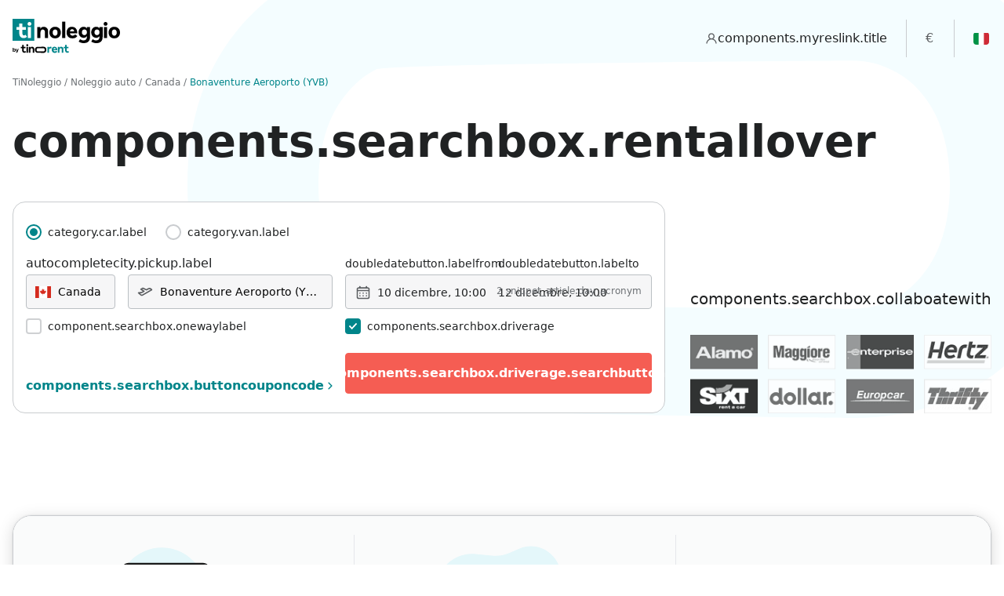

--- FILE ---
content_type: text/html; charset=UTF-8
request_url: https://www.tinoleggio.it/Canada/Qu%C3%A9bec/noleggio-auto-Bonaventure%20Aeroporto%20(YVB).html
body_size: 31381
content:
 


        
    

<!DOCTYPE html><html lang="it"><head itemscope itemtype="https://schema.org/WebSite"><!-- Google Tag Manager --><script>(function(w,d,s,l,i){w[l]=w[l]||[];w[l].push({'gtm.start':new Date().getTime(),event:'gtm.js'});var f=d.getElementsByTagName(s)[0],j=d.createElement(s);j.async=true;j.src="https://load.gtm.tinoleggio.it/8wk4adsdpcbve.js?"+i;f.parentNode.insertBefore(j,f);})(window,document,'script','dataLayer','9uh=aWQ9R1RNLTVOVkxRNUM%3D&page=2');</script><!-- End Google Tag Manager --><meta charset="utf-8"><meta http-equiv="X-UA-Compatible" content="IE=edge,chrome=1" /><meta name="viewport" content="width=device-width, height=device-height, initial-scale=1.0, maximum-scale=5.0, user-scalable=no" /><link rel="preload" as="font" href="https://d2t048k1u35nr5.cloudfront.net/fonts/figerona.css"><link rel="dns-prefetch preconnect" href="https://d2t048k1u35nr5.cloudfront.net"><link rel="dns-prefetch preconnect" href="https://cdn.iubenda.com"><link rel="dns-prefetch preconnect" href="https://widget.trustpilot.com"><link rel="dns-prefetch preconnect" href="https://connect.facebook.net"><link rel="dns-prefetch preconnect" href="https://www.googletagmanager.com"><title>Noleggio auto Aeroporto Bonaventure</title><meta property="og:title" content="Noleggio auto Aeroporto Bonaventure" /><meta name="description" content="In 3 semplici passaggi puoi prenotare la tua auto a noleggio all&#039;aeroporto di Bonaventure, scegliendo tra le migliore offerte presenti sul web." /><meta property="og:description" content="In 3 semplici passaggi puoi prenotare la tua auto a noleggio all&#039;aeroporto di Bonaventure, scegliendo tra le migliore offerte presenti sul web." /><meta property="og:url" content="https://www.tinoleggio.it/Canada/Québec/noleggio-auto-Bonaventure%20Aeroporto%20(YVB).html" /><link rel="canonical" href="https://www.tinoleggio.it/Canada/Québec/noleggio-auto-Bonaventure%20Aeroporto%20(YVB).html" itemprop="url" /><meta property="og:image" content="https://d2t048k1u35nr5.cloudfront.net/photos/ip/city/CA/1482398840.jpg" /><meta property="og:image:type" content="" /><meta property="og:image:width" content="" /><meta property="og:image:height" content="" /><meta property="og:type" content="website" /><meta name="ai-content-declaration" content="allow" /><meta name="ai-indexable" content="true" /><meta name="ai-content-type" content="travel, car-rental, booking-platform" /><meta name="ai-business-model" content="B2C, B2B" /><meta name="ai-api-available" content="true" /><meta name="ai-api-documentation" content="https://www.tinoleggio.it:80/docs/" /><meta name="ai-service-area" content="worldwide" /><meta name="language" content="it" /><META HTTP-EQUIV="Content-Language" CONTENT="it-IT"><meta property="og:locale" content="it-IT" /><meta property="og:site_name" content="TiNoleggio" /><meta itemprop='name' content="TiNoleggio" /><link rel="shortcut icon" href="/favicon.ico" type="image/x-icon" /><link rel="apple-touch-icon" sizes="180x180" href="/apple-touch-icon.png"><link rel="icon" type="image/png" sizes="32x32" href="/favicon-32x32.png"><link rel="icon" type="image/png" sizes="16x16" href="/favicon-16x16.png"><link rel="manifest" href="/site.webmanifest"><meta name="msapplication-TileColor" content="#da532c"><meta name="theme-color" content="#ffffff"><meta name="theme-color" content="#ffffff"><meta name="msapplication-navbutton-color" content="#ffffff"><meta name="apple-mobile-web-app-capable" content="yes"><meta name="apple-mobile-web-app-status-bar-style" content="#ffffff"><link rel="alternate" hreflang="it" href="https://www.tinoleggio.it/Canada/Québec/noleggio-auto-Bonaventure Aeroporto (YVB).html" /><link rel="alternate" hreflang="cs" href="https://www.tinorent.com/cz/Canada/Québec/pujceni-auta-Bonaventure Airport.html" /><link rel="alternate" hreflang="da" href="https://www.tinorent.com/dk/Canada/Québec/leje-bil-Bonaventure Airport.html" /><link rel="alternate" hreflang="de" href="https://www.tinorent.com/de/Canada/Québec/vermietung-autos-Bonaventure Flughafen (YVB).html" /><link rel="alternate" hreflang="de-at" href="https://www.tinorent.com/at/Canada/Québec/vermietung-autos-Bonaventure Flughafen (YVB).html" /><link rel="alternate" hreflang="de-ch" href="https://www.tinorent.com/ch-de/Canada/Québec/vermietung-autos-Bonaventure Flughafen (YVB).html" /><link rel="alternate" hreflang="el" href="https://www.tinorent.com/gr/Canada/Québec/rent-cars-Bonaventure Airport.html" /><link rel="alternate" hreflang="en" href="https://www.tinorent.com/uk/Canada/Québec/rent-cars-Bonaventure Airport (YVB).html" /><link rel="alternate" hreflang="en-au" href="https://www.tinorent.com/au/Canada/Québec/rent-cars-Bonaventure Airport (YVB).html" /><link rel="alternate" hreflang="en-ca" href="https://www.tinorent.com/ca-en/Canada/Québec/rent-cars-Bonaventure Airport (YVB).html" /><link rel="alternate" hreflang="en-nz" href="https://www.tinorent.com/nz/Canada/Québec/rent-cars-Bonaventure Airport (YVB).html" /><link rel="alternate" hreflang="en-us" href="https://www.tinorent.com/us/Canada/Québec/rent-cars-Bonaventure Airport (YVB).html" /><link rel="alternate" hreflang="en-za" href="https://www.tinorent.com/za-en/Canada/Québec/rent-cars-Bonaventure Airport (YVB).html" /><link rel="alternate" hreflang="es" href="https://www.tinorent.com/es/Canada/Québec/alquiler-coches-Bonaventure Aeropuerto (YVB).html" /><link rel="alternate" hreflang="es-ar" href="https://www.tinorent.com/ar/Canada/Québec/alquiler-coches-Bonaventure Aeropuerto (YVB).html" /><link rel="alternate" hreflang="es-bo" href="https://www.tinorent.com/bo/Canada/Québec/alquiler-coches-Bonaventure Aeropuerto (YVB).html" /><link rel="alternate" hreflang="es-cl" href="https://www.tinorent.com/cl/Canada/Québec/alquiler-coches-Bonaventure Aeropuerto (YVB).html" /><link rel="alternate" hreflang="es-co" href="https://www.tinorent.com/co/Canada/Québec/alquiler-coches-Bonaventure Aeropuerto (YVB).html" /><link rel="alternate" hreflang="es-do" href="https://www.tinorent.com/do/Canada/Québec/alquiler-coches-Bonaventure Aeropuerto (YVB).html" /><link rel="alternate" hreflang="es-mx" href="https://www.tinorent.com/mx/Canada/Québec/alquiler-coches-Bonaventure Aeropuerto (YVB).html" /><link rel="alternate" hreflang="es-pe" href="https://www.tinorent.com/pe/Canada/Québec/alquiler-coches-Bonaventure Aeropuerto (YVB).html" /><link rel="alternate" hreflang="es-uy" href="https://www.tinorent.com/uy/Canada/Québec/alquiler-coches-Bonaventure Aeropuerto (YVB).html" /><link rel="alternate" hreflang="fi" href="https://www.tinorent.com/fi/Canada/Québec/rent-cars-Bonaventure Airport.html" /><link rel="alternate" hreflang="fr" href="https://www.tinorent.com/fr/Canada/Québec/location-voitures-Bonaventure Airport.html" /><link rel="alternate" hreflang="fr-be" href="https://www.tinorent.com/be-fr/Canada/Québec/location-voitures-Bonaventure Airport.html" /><link rel="alternate" hreflang="fr-ca" href="https://www.tinorent.com/ca-fr/Canada/Québec/location-voitures-Bonaventure Airport.html" /><link rel="alternate" hreflang="fr-ch" href="https://www.tinorent.com/ch-fr/Canada/Québec/location-voitures-Bonaventure Airport.html" /><link rel="alternate" hreflang="hr" href="https://www.tinorent.com/hr/Canada/Québec/najam-automobili-Bonaventure Airport.html" /><link rel="alternate" hreflang="hu" href="https://www.tinorent.com/hu/Canada/Québec/rent-cars-Bonaventure Airport.html" /><link rel="alternate" hreflang="it-ch" href="https://www.tinorent.com/ch-it/Canada/Québec/noleggio-auto-Bonaventure Aeroporto (YVB).html" /><link rel="alternate" hreflang="nl" href="https://www.tinorent.com/nl/Canada/Québec/rent-cars-Bonaventure Airport.html" /><link rel="alternate" hreflang="nl-be" href="https://www.tinorent.com/be-nl/Canada/Québec/rent-cars-Bonaventure Airport.html" /><link rel="alternate" hreflang="no" href="https://www.tinorent.com/no/Canada/Québec/utleie-bil-Bonaventure Airport.html" /><link rel="alternate" hreflang="pl" href="https://www.tinorent.com/pl/Canada/Québec/wynajem-samochodu-Bonaventure Airport.html" /><link rel="alternate" hreflang="pt" href="https://www.tinorent.com/pt/Canada/Québec/aluguel-carro-Bonaventure Airport.html" /><link rel="alternate" hreflang="pt-br" href="https://www.tinorent.com/br/Canada/Québec/aluguel-carro-Bonaventure Airport.html" /><link rel="alternate" hreflang="ro" href="https://www.tinorent.com/ro/Canada/Québec/rent-cars-Bonaventure Airport.html" /><link rel="alternate" hreflang="sl" href="https://www.tinorent.com/si/Canada/Québec/rent-cars-Bonaventure Airport.html" /><link rel="alternate" hreflang="sv" href="https://www.tinorent.com/se/Canada/Québec/bil-uthyrning-Bonaventure Airport.html" /><meta name="robots" content="index, follow" /><script>!function(e){"use strict";function s(s){if(s){var t=e.documentElement;t.classList?t.classList.add("webp"):t.className+=" webp",window.sessionStorage.setItem("webpSupport",!0)}}!function(e){if(window.sessionStorage&&window.sessionStorage.getItem("webpSupport"))s(!0);else{var t=new Image;t.onload=t.onerror=function(){e(2===t.height)},t.src="[data-uri]"}}(s)}(document);</script><link rel="preload" href="https://d2t048k1u35nr5.cloudfront.net/tiger/1763642905/styles/index.min.css" as="style"  onload="this.onload=null;this.rel='stylesheet'" /><noscript><link rel="stylesheet" href="https://d2t048k1u35nr5.cloudfront.net/tiger/1763642905/styles/index.min.css" /></noscript><script type="text/javascript">init_iubenda_cons=function(){_iub.cons.init({api_key:"ALuUNgMM12sw0U7Arb7zsbmvLshkdCtu"});};</script><script>
	var _iub 		= _iub || {};
    const appConfig = {
    	"route"             	: 'landing_city_route',
    	"pool_domain"       	: 'eu-west-1_KIwDHNss2',
    	"session_params"    	: {"currency":"EUR","ip_address":"172.31.1.182","jwt_token":"eyJraWQiOiJiZlZEVm5objIwRDE0ZzdwXC9LdmdGRTc4bURzZitiYnU1NHB3M2ZZTmZyND0iLCJhbGciOiJSUzI1NiJ9.[base64].[base64]","locale":"it","session_id":"kj0v666qh70jc5d63l9jb6ujhe","user_agent":"Amazon CloudFront","utm_source_id":null},
    	"pool_params"    		: {"id":"eu-west-1_KIwDHNss2","created":"2020-06-29T07:10:35+00:00","accountName":"tinoleggio","isDelay":false,"isRemoveCancellationPolicy":false,"clientId":"62or3avsoihe6e4s8khbj2r3k5","clientSecretId":"bubjtsrapnd2h6497na056go9uio8ak5mccb4cngandljho0t2c","jwtUser0":"","idUser0":"338c76dc-713e-4aa1-9c44-17bc7442e6e1","roles":[""],"viewConfig":{"id":"eu-west-1_KIwDHNss2","isRemoveInsurance":false,"isDetailRemoveInsurance":false,"isRemoveInsuranceQuote":false,"isRemoveInvoiceRequest":false,"isRemoveRentalInclusion":false,"isRemoveRentalTerms":false,"isRemoveCancellationPolicy":false,"isRemoveSupport":false,"isRemovePaymentInfo":false,"isRemoveCancelBooking":false,"isRemoveCancelInsurance":false,"isRemoveSearchPartnersLogo":false,"isRemoveGreenpack":false,"isRemoveGreenpackBooking":false,"isBTenable":true,"isMTenable":true,"isLTenable":false,"isHiddenRegistrationFormBirthData":false,"isHiddenRegistrationFormBirthCountry":false,"isHiddenRegistrationFormResidenceCountry":false,"isHiddenRegistrationFormResidenceCity":false,"isHiddenRegistrationFormResidenceAddress":false,"isHiddenRegistrationFormEmail":false,"isHiddenRegistrationFormAgencyName":true,"isHiddenRegistrationFormAgencyAddress":true,"isHiddenRegistrationFormAgencyEmail":true,"isHiddenRegistrationFormAgencyPhone":true,"isHiddenReminderCreditCard":false,"isHiddenReminderDocuments":false,"isHiddenReminderVocuher":false,"isShowRegistrationNotes":false,"isHiddenRegistrationFormUserpoolBookingNumber":true},"legal_entity":{"id":"2","company_name":"tinoleggio","street":"Viale Murillo 48","city":"Milano","country":"Italia","iso_country_code":"IT","zip_code":"20149","vat_registration_number":"07445370963","fiscal_code":"07445370963","pec":"","sdi":"","use_for_invoice":false},"message_operation_config":{"id":"376","operations_disabled":[{"operation":""},{"operation":"admin_prenotazione_attesa"},{"operation":"admin_conferma"},{"operation":"admin_cancellazione"},{"operation":"admin_testo_libero"}],"trustpilot_disabled":false},"commission_rules":[{"id":"0763a690-21fd-11ed-861d-0242ac120002","product_type":"rental","temporality":"*","category":"*","payment_type":"*","commission_perc":100,"commission_fixed":0,"commission_min":0,"commission_max":0,"referring_amount":"commission_charge","valid_from":"2010-01-01T00:00:00+00:00"},{"id":"8c711dde-ba00-7176-e1b8-22753d1cb996","product_type":"insurance","temporality":"*","category":"*","payment_type":"*","commission_perc":100,"commission_fixed":0,"commission_min":0,"commission_max":0,"referring_amount":"commission_charge","valid_from":"2010-01-01T00:00:00+00:00"}],"pref_locale":"it","pref_currency":"","enabled":true,"intermediary_list":[],"purchasing_group_list":[]},
    	"iubenda"           	: {"site":"www.tinoleggio.it","white_label":false,"site_id":2622632,"policy_id":23437207,"lang":"it"},
    	"currencies"        	: {"AL":"ALL","AR":"ARS","AT":"EUR","AU":"AUD","BA":"BAM","BE":"EUR","BO":"BOB","BR":"BRL","CA":"CAD","CH":"CHF","CL":"CLP","CO":"COP","CR":"CRC","CZ":"CZK","DE":"EUR","DK":"DKK","DO":"DOP","EC":"USD","ES":"EUR","FI":"EUR","FR":"EUR","GB":"GBP","GI":"GIP","GR":"EUR","GT":"GTQ","HN":"HNL","IL":"ILS","IT":"EUR","LU":"EUR","MC":"EUR","MT":"EUR","MX":"MXN","NI":"NIO","NL":"EUR","NO":"NOK","NZ":"NZD","PA":"USD","PE":"PEN","PL":"PLN","PT":"EUR","PY":"PYG","SE":"SEK","SV":"USD","US":"USD","UY":"UYU","VE":"USD","ZA":"ZAR"},
    	"locales"           	: {"it":{"lang":"it","text":"Italia","code":"IT","currency":"EUR"}},
    	"nationalityLocales"	: {"cs":{"alternate_link":true,"name":"\u010cesk\u00e1 republika","lang":"cs","country_code":"CZ","link":"https:\/\/www.tinorent.com\/cz\/Canada\/Qu\u00e9bec\/pujceni-auta-Bonaventure Airport.html"},"da":{"alternate_link":true,"name":"Danmark","lang":"da","country_code":"DK","link":"https:\/\/www.tinorent.com\/dk\/Canada\/Qu\u00e9bec\/leje-bil-Bonaventure Airport.html"},"de":{"alternate_link":true,"name":"Deutschland","lang":"de","country_code":"DE","link":"https:\/\/www.tinorent.com\/de\/Canada\/Qu\u00e9bec\/vermietung-autos-Bonaventure Flughafen (YVB).html"},"de-at":{"alternate_link":true,"name":"Oesterreich","lang":"de-at","country_code":"AT","link":"https:\/\/www.tinorent.com\/at\/Canada\/Qu\u00e9bec\/vermietung-autos-Bonaventure Flughafen (YVB).html"},"de-ch":{"alternate_link":true,"name":"Schweiz","lang":"de-ch","country_code":"CH","link":"https:\/\/www.tinorent.com\/ch-de\/Canada\/Qu\u00e9bec\/vermietung-autos-Bonaventure Flughafen (YVB).html"},"el":{"alternate_link":true,"name":"\u0395\u03bb\u03bb\u03ac\u03b4\u03b1","lang":"el","country_code":"GR","link":"https:\/\/www.tinorent.com\/gr\/Canada\/Qu\u00e9bec\/rent-cars-Bonaventure Airport.html"},"en":{"alternate_link":true,"name":"United Kingdom","lang":"en","country_code":"GB","link":"https:\/\/www.tinorent.com\/uk\/Canada\/Qu\u00e9bec\/rent-cars-Bonaventure Airport (YVB).html"},"en-au":{"alternate_link":true,"name":"Australia","lang":"en-au","country_code":"AU","link":"https:\/\/www.tinorent.com\/au\/Canada\/Qu\u00e9bec\/rent-cars-Bonaventure Airport (YVB).html"},"en-ca":{"alternate_link":true,"name":"Canada-English","lang":"en-ca","country_code":"CA","link":"https:\/\/www.tinorent.com\/ca-en\/Canada\/Qu\u00e9bec\/rent-cars-Bonaventure Airport (YVB).html"},"en-nz":{"alternate_link":true,"name":"New Zealand","lang":"en-nz","country_code":"NZ","link":"https:\/\/www.tinorent.com\/nz\/Canada\/Qu\u00e9bec\/rent-cars-Bonaventure Airport (YVB).html"},"en-us":{"alternate_link":true,"name":"United States","lang":"en-us","country_code":"US","link":"https:\/\/www.tinorent.com\/us\/Canada\/Qu\u00e9bec\/rent-cars-Bonaventure Airport (YVB).html"},"en-za":{"alternate_link":true,"name":"South Africa","lang":"en-za","country_code":"ZA","link":"https:\/\/www.tinorent.com\/za-en\/Canada\/Qu\u00e9bec\/rent-cars-Bonaventure Airport (YVB).html"},"es":{"alternate_link":true,"name":"Espa\u00f1a","lang":"es","country_code":"ES","link":"https:\/\/www.tinorent.com\/es\/Canada\/Qu\u00e9bec\/alquiler-coches-Bonaventure Aeropuerto (YVB).html"},"es-ar":{"alternate_link":true,"name":"Argentina","lang":"es-ar","country_code":"AR","link":"https:\/\/www.tinorent.com\/ar\/Canada\/Qu\u00e9bec\/alquiler-coches-Bonaventure Aeropuerto (YVB).html"},"es-bo":{"alternate_link":true,"name":"Bolivia","lang":"es-bo","country_code":"BO","link":"https:\/\/www.tinorent.com\/bo\/Canada\/Qu\u00e9bec\/alquiler-coches-Bonaventure Aeropuerto (YVB).html"},"es-cl":{"alternate_link":true,"name":"Chile","lang":"es-cl","country_code":"CL","link":"https:\/\/www.tinorent.com\/cl\/Canada\/Qu\u00e9bec\/alquiler-coches-Bonaventure Aeropuerto (YVB).html"},"es-co":{"alternate_link":true,"name":"Colombia","lang":"es-co","country_code":"CO","link":"https:\/\/www.tinorent.com\/co\/Canada\/Qu\u00e9bec\/alquiler-coches-Bonaventure Aeropuerto (YVB).html"},"es-do":{"alternate_link":true,"name":"Rep\u00fablica Dominicana","lang":"es-do","country_code":"DO","link":"https:\/\/www.tinorent.com\/do\/Canada\/Qu\u00e9bec\/alquiler-coches-Bonaventure Aeropuerto (YVB).html"},"es-mx":{"alternate_link":true,"name":"Mexico","lang":"es-mx","country_code":"MX","link":"https:\/\/www.tinorent.com\/mx\/Canada\/Qu\u00e9bec\/alquiler-coches-Bonaventure Aeropuerto (YVB).html"},"es-pe":{"alternate_link":true,"name":"Peru","lang":"es-pe","country_code":"PE","link":"https:\/\/www.tinorent.com\/pe\/Canada\/Qu\u00e9bec\/alquiler-coches-Bonaventure Aeropuerto (YVB).html"},"es-uy":{"alternate_link":true,"name":"Uruguay","lang":"es-uy","country_code":"UY","link":"https:\/\/www.tinorent.com\/uy\/Canada\/Qu\u00e9bec\/alquiler-coches-Bonaventure Aeropuerto (YVB).html"},"fi":{"alternate_link":true,"name":"Suomi","lang":"fi","country_code":"FI","link":"https:\/\/www.tinorent.com\/fi\/Canada\/Qu\u00e9bec\/rent-cars-Bonaventure Airport.html"},"fr":{"alternate_link":true,"name":"France","lang":"fr","country_code":"FR","link":"https:\/\/www.tinorent.com\/fr\/Canada\/Qu\u00e9bec\/location-voitures-Bonaventure Airport.html"},"fr-be":{"alternate_link":true,"name":"Belgique","lang":"fr-be","country_code":"BE","link":"https:\/\/www.tinorent.com\/be-fr\/Canada\/Qu\u00e9bec\/location-voitures-Bonaventure Airport.html"},"fr-ca":{"alternate_link":true,"name":"Canada-Fran\u00e7ais","lang":"fr-ca","country_code":"CA","link":"https:\/\/www.tinorent.com\/ca-fr\/Canada\/Qu\u00e9bec\/location-voitures-Bonaventure Airport.html"},"fr-ch":{"alternate_link":true,"name":"Suisse","lang":"fr-ch","country_code":"CH","link":"https:\/\/www.tinorent.com\/ch-fr\/Canada\/Qu\u00e9bec\/location-voitures-Bonaventure Airport.html"},"hr":{"alternate_link":true,"name":"Croazia","lang":"hr","country_code":"HR","link":"https:\/\/www.tinorent.com\/hr\/Canada\/Qu\u00e9bec\/najam-automobili-Bonaventure Airport.html"},"hu":{"alternate_link":true,"name":"Magyarorsz\u00e1g","lang":"hu","country_code":"HU","link":"https:\/\/www.tinorent.com\/hu\/Canada\/Qu\u00e9bec\/rent-cars-Bonaventure Airport.html"},"it-ch":{"alternate_link":true,"name":"Svizzera","lang":"it-ch","country_code":"CH","link":"https:\/\/www.tinorent.com\/ch-it\/Canada\/Qu\u00e9bec\/noleggio-auto-Bonaventure Aeroporto (YVB).html"},"nl":{"alternate_link":true,"name":"Netherlands","lang":"nl","country_code":"NL","link":"https:\/\/www.tinorent.com\/nl\/Canada\/Qu\u00e9bec\/rent-cars-Bonaventure Airport.html"},"nl-be":{"alternate_link":true,"name":"Belgi\u00eb","lang":"nl-be","country_code":"BE","link":"https:\/\/www.tinorent.com\/be-nl\/Canada\/Qu\u00e9bec\/rent-cars-Bonaventure Airport.html"},"no":{"alternate_link":true,"name":"Norge","lang":"no","country_code":"NO","link":"https:\/\/www.tinorent.com\/no\/Canada\/Qu\u00e9bec\/utleie-bil-Bonaventure Airport.html"},"pl":{"alternate_link":true,"name":"Polska","lang":"pl","country_code":"PL","link":"https:\/\/www.tinorent.com\/pl\/Canada\/Qu\u00e9bec\/wynajem-samochodu-Bonaventure Airport.html"},"pt":{"alternate_link":true,"name":"Portugal","lang":"pt","country_code":"PT","link":"https:\/\/www.tinorent.com\/pt\/Canada\/Qu\u00e9bec\/aluguel-carro-Bonaventure Airport.html"},"pt-br":{"alternate_link":true,"name":"Brasil","lang":"pt-br","country_code":"BR","link":"https:\/\/www.tinorent.com\/br\/Canada\/Qu\u00e9bec\/aluguel-carro-Bonaventure Airport.html"},"ro":{"alternate_link":true,"name":"Romania","lang":"ro","country_code":"RO","link":"https:\/\/www.tinorent.com\/ro\/Canada\/Qu\u00e9bec\/rent-cars-Bonaventure Airport.html"},"sl":{"alternate_link":true,"name":"Slovenija","lang":"sl","country_code":"SI","link":"https:\/\/www.tinorent.com\/si\/Canada\/Qu\u00e9bec\/rent-cars-Bonaventure Airport.html"},"sv":{"alternate_link":true,"name":"Sverige","lang":"sv","country_code":"SE","link":"https:\/\/www.tinorent.com\/se\/Canada\/Qu\u00e9bec\/bil-uthyrning-Bonaventure Airport.html"}},
		"asset_path"			: 'https://d2t048k1u35nr5.cloudfront.net',
		"locale"            	: 'it',
		"viewType"          	: '',
		"dateFormat"        	: 'Y-m-d',
		"dateDisplyFormat"  	: 'YYYY-MM-DD',
		"timeFormat"        	: 'H:i',
		"language"          	: 'it',
		"fallbackLanguage"  	: 'en',
		"urlRooster"        	: 'https://rooster.tinoleggio.it',
		"urlLocalization"   	: 'https://localization.tinoleggio.it',
		"urlSendLogMessage"   	: '/_send_log_message?_format=html',
		"urlSendReportQueue"   	: '/_send_report_queue?_format=html',
		"urlHome"               : '/',
		"domain"                : {"rooster":"https:\/\/rooster.tinoleggio.it","basket":"http:\/\/basket.tinoleggio.it","coupon":"https:\/\/coupon.tinoleggio.it","userpool":"https:\/\/userpool.tinoleggio.it","customer":"https:\/\/customer.tinoleggio.it","payment":"https:\/\/payment.tinoleggio.it","mailmessage":"http:\/\/mail.message.tinoleggio.it","bat":"http:\/\/bat.tinoleggio.it","localization":"https:\/\/localization.tinoleggio.it","invoice":"https:\/\/invoice.tinoleggio.it","parrot":"https:\/\/parrot.tinoleggio.it","geo":"https:\/\/geo.tinoleggio.it","partnergateway":"https:\/\/partner.tinoleggio.it","dragon":"https:\/\/dragon.tinoleggio.it"},
        "search_params"         : {"pick_up_country_code":"CA","pick_up_country_name":"Canada","pick_up_region_id":"722","pick_up_region_name":"Qu\u00e9bec","pick_up_city_id":"524600","pick_up_city_name":"Bonaventure Aeroporto (YVB)","pick_up_city_type":1,"drop_off_country_code":"CA","drop_off_country_name":"Canada","drop_off_city_id":"524600","drop_off_city_name":"Bonaventure Aeroporto (YVB)","drop_off_region_id":"722","drop_off_region_name":"Qu\u00e9bec","pick_up_date":1765391563,"drop_off_date":1765564363,"driver_country_code":"IT","driver_country_name":"Italia","driver_age":"30","category_id":"23","category_code":"CAR","coupon_code":"","drop_off_city_type":1},
        "countries" 			: [{"enable":true,"name":"continent.northamerica","countries":[{"enable":true,"code":"CA","locales":[{"code":"en-ca","name":"Canada-English"},{"code":"fr-ca","name":"Canada-Fran\u00e7ais"}]},{"enable":true,"code":"MX","locales":[{"code":"es-mx","name":"Mexico"}]},{"enable":true,"code":"DO","locales":[{"code":"es-do","name":"Rep\u00fablica Dominicana"}]},{"enable":true,"code":"US","locales":[{"code":"en-us","name":"United States"}]}]},{"enable":false,"name":"continent.centamerica","countries":[{"enable":false,"code":"BZ","locales":[{"code":"es-bz","name":"Belice"}]},{"enable":false,"code":"CR","locales":[{"code":"es-cr","name":"Costa Rica"}]},{"enable":false,"code":"SV","locales":[{"code":"es-sv","name":"El Salvador"}]},{"enable":false,"code":"GT","locales":[{"code":"es-gt","name":"Guatemala"}]},{"enable":false,"code":"HN","locales":[{"code":"es-hn","name":"Honduras"}]},{"enable":false,"code":"NI","locales":[{"code":"es-ni","name":"Nicaragua"}]},{"enable":false,"code":"PA","locales":[{"code":"es-pa","name":"Panam\u00e1"}]}]},{"enable":true,"name":"continent.southamerica","countries":[{"enable":true,"code":"AR","locales":[{"code":"es-ar","name":"Argentina"}]},{"enable":true,"code":"BO","locales":[{"code":"es-bo","name":"Bolivia"}]},{"enable":true,"code":"BR","locales":[{"code":"pt-br","name":"Brasil"}]},{"enable":true,"code":"CL","locales":[{"code":"es-cl","name":"Chile"}]},{"enable":true,"code":"CO","locales":[{"code":"es-co","name":"Colombia"}]},{"enable":false,"code":"EC","locales":[{"code":"es-ec","name":"Ecuador"}]},{"enable":false,"code":"PY","locales":[{"code":"es-py","name":"Paraguay"}]},{"enable":true,"code":"PE","locales":[{"code":"es-pe","name":"Peru"}]},{"enable":true,"code":"UY","locales":[{"code":"es-uy","name":"Uruguay"}]},{"enable":false,"code":"VE","locales":[{"code":"es-ve","name":"Venezuela"}]}]},{"enable":true,"name":"continent.europe","countries":[{"enable":true,"code":"BE","locales":[{"code":"nl-be","name":"Belgi\u00eb"},{"code":"fr-be","name":"Belgique"}]},{"enable":false,"code":"BA","locales":[{"code":"bs","name":"Bosna i Hercegovina"}]},{"enable":false,"code":"BG","locales":[{"code":"bg","name":"Bulgaria"}]},{"enable":true,"code":"CZ","locales":[{"code":"cs","name":"\u010cesk\u00e1 republika"}]},{"enable":true,"code":"HR","locales":[{"code":"hr","name":"Croazia"}]},{"enable":false,"code":"CY","locale":[{"code":"el-cy","name":"Cipro"}]},[{"code":"tr-cy","name":"K\u0131br\u0131s"}],{"enable":true,"code":"DK","locales":[{"code":"da","name":"Danmark"}]},{"enable":true,"code":"DE","locales":[{"code":"de","name":"Deutschland"}]},{"enable":false,"code":"EE","locales":[{"code":"et","name":"Estonia"}]},{"enable":true,"code":"ES","locales":[{"code":"es","name":"Espa\u00f1a"}]},{"enable":true,"code":"FR","locales":[{"code":"fr","name":"France"}]},{"enable":false,"code":"GI","locales":[{"code":"en-gi","name":"Gibraltar"}]},{"enable":true,"code":"GR","locales":[{"code":"el","name":"\u0395\u03bb\u03bb\u03ac\u03b4\u03b1"}]},{"enable":false,"code":"LU","locales":[{"code":"fr-lu","name":"Grand-Duch\u00e9 de Luxembourg"},{"code":"de-lu","name":"Gro\u00dfherzogtum Luxemburg"}]},{"enable":true,"code":"HU","locales":[{"code":"hu","name":"Magyarorsz\u00e1g"}]},{"enable":false,"code":"IE","locales":[{"code":"en-ie","name":"Ireland"}]},{"enable":false,"code":"IS","locales":[{"code":"is","name":"Island"}]},{"enable":true,"code":"IT","locales":[{"code":"it","name":"Italia"}]},{"enable":false,"code":"LV","locales":[{"code":"lv","name":"Latvija"}]},{"enable":false,"code":"LT","locales":[{"code":"lt","name":"Lietuva"}]},{"enable":false,"code":"ME","locales":[{"code":"sr-me","name":"Montenegro"}]},{"enable":false,"code":"MT","locales":[{"code":"en-mt","name":"Malta"}]},{"enable":false,"code":"MC","locales":[{"code":"fr-mc","name":"Principaut\u00e9 de Monaco"}]},{"enable":true,"code":"NL","locales":[{"code":"nl","name":"Netherlands"}]},{"enable":true,"code":"NO","locales":[{"code":"no","name":"Norge"}]},{"enable":true,"code":"AT","locales":[{"code":"de-at","name":"Oesterreich"}]},{"enable":true,"code":"PL","locales":[{"code":"pl","name":"Polska"}]},{"enable":true,"code":"PT","locales":[{"code":"pt","name":"Portugal"}]},{"enable":false,"code":"MD","locales":[{"code":"ro-md","name":"Republica Moldova"}]},{"enable":false,"code":"MK","locales":[{"code":"mk","name":"Republika Makedonija"}]},{"enable":false,"code":"RS","locales":[{"code":"sr","name":"Republika Srbija"}]},{"enable":true,"code":"RO","locales":[{"code":"ro","name":"Romania"}]},{"enable":false,"code":"GE","locales":[{"code":"ka","name":"Sakartvelo"}]},{"enable":true,"code":"CH","locales":[{"code":"de-ch","name":"Schweiz"},{"code":"fr-ch","name":"Suisse"},{"code":"it-ch","name":"Svizzera"}]},{"enable":false,"code":"AL","locales":[{"code":"sq","name":"Shqip\u00ebria"}]},{"enable":false,"code":"SK","locales":[{"code":"sk","name":"Slovakia"}]},{"enable":true,"code":"SI","locales":[{"code":"sl","name":"Slovenija"}]},{"enable":true,"code":"FI","locales":[{"code":"fi","name":"Suomi"}]},{"enable":true,"code":"SE","locales":[{"code":"sv","name":"Sverige"}]},{"enable":false,"code":"UA","locales":[{"code":"uk","name":"Ucraina"}]},{"enable":true,"code":"GB","locales":[{"code":"en","name":"United Kingdom"}]}]},{"enable":true,"name":"continent.africa","countries":[{"enable":false,"code":"MA","locales":[{"code":"ar","name":"\u0627\u0644\u0645\u063a\u0631\u0628"}]},{"enable":false,"code":"DZ","locales":[{"code":"ar","name":"\u0627\u0644\u062c\u0632\u0627\u0626\u0631"}]},{"enable":false,"code":"TN","locales":[{"code":"ar","name":"\u062a\u0648\u0646\u0633"}]},{"enable":false,"code":"EG","locales":[{"code":"ar","name":"\u0645\u0635\u0631"}]},{"enable":false,"code":"NA","locales":[{"code":"en-na","name":"Namibia"}]},{"enable":true,"code":"ZA","locales":[{"code":"en-za","name":"South Africa"}]}]},{"enable":false,"name":"continent.asia","countries":[{"enable":false,"code":"TR","locales":[{"code":"tr","name":"T\u00fcrkiye"}]},{"enable":false,"code":"SA","locales":[{"code":"ar","name":"\u0627\u0644\u0645\u0645\u0644\u0643\u0629 \u0627\u0644\u0639\u0631\u0628\u064a\u0629 \u0627\u0644\u0633\u0639\u0648\u062f\u064a\u0629"}]},{"enable":false,"code":"AE","locales":[{"code":"ar","name":"\u0627\u0644\u0625\u0645\u0627\u0631\u0627\u062a \u0627\u0644\u0639\u0631\u0628\u064a\u0629 \u0627\u0644\u0645\u062a\u062d\u062f\u0629"}]},{"enable":false,"code":"IL","locales":[{"code":"he","name":"\u05d9\u05b4\u05e9\u05b0\u05c2\u05e8\u05b8\u05d0\u05b5\u05dc"}]},{"enable":false,"code":"CN","locales":[{"code":"zh","name":"\u4e2d\u56fd"}]},{"enable":false,"code":"JP","locales":[{"code":"ja","name":"\u65e5\u672c"}]},{"enable":false,"code":"IN","locales":[{"code":"hi","name":"\u092d\u093e\u0930\u0924"}]},{"enable":false,"code":"KR","locales":[{"code":"ko","name":"\ub300\ud55c\ubbfc\uad6d"}]},{"enable":false,"code":"VN","locales":[{"code":"vi","name":"Vi\u1ec7t Nam# Vietnam"}]},{"enable":false,"code":"TH","locales":[{"code":"th","name":"\u0e1b\u0e23\u0e30\u0e40\u0e17\u0e28\u0e44\u0e17\u0e22"}]},{"enable":false,"code":"ID","locales":[{"code":"id","name":"Indonesia"}]}]},{"enable":true,"name":"continent.oceania","countries":[{"enable":true,"code":"AU","locales":[{"code":"en-au","name":"Australia"}]},{"enable":true,"code":"NZ","locales":[{"code":"en-nz","name":"New Zealand"}]}]},{"enable":false,"name":"Global","countries":[]}],
        "growthbook"            : {"clientKey":"sdk-FmQIBkIs1LKRmyct","decryptionKey":"zT4Oeb1kaPi4fQkY\/muKzQ==","feature_flags":["insurance-modal-detail-page"]}
	}
</script><style>
            :root{     --color-backdrop: rgba(0,0,0,0.8);--color-overlay: #ffffff;--color-divider: #e1e3e5;--color-bg-default: #f6f6f7;--color-bg-hovered: #f1f2f3;--color-bg-pressed: #edeeef;--color-bg-selected: #edeeef;--color-surface-default: #ffffff;--color-surface-subdued: #fafbfb;--color-surface-hovered: #f6f6f7;--color-surface-pressed: #f1f2f3;--color-surface-depressed: #edeeef;--color-surface-disabled: #F1F1F1;--color-surface-selected-default: #f3f9fa;--color-surface-selected-hovered: #f4f4f4;--color-surface-selected-pressed: #e5effd;--color-surface-warning-default: rgba(255,219,166,1);--color-surface-warning-subdued: #fff5ea;--color-surface-warning-subdued-hovered: #fff2e2;--color-surface-warning-subdued-pressed: #ffebd3;--color-surface-critical-default: #fed3d1;--color-surface-critical-subdued: #fff4f4;--color-surface-critical-subdued-hovered: #fff0f0;--color-surface-critical-subdued-pressed: #ffe9e8;--color-surface-critical-subdued-depressed: #febcb9;--color-surface-success-default: #aee9d1;--color-surface-success-subdued: #f1f8f5;--color-surface-success-subdued-hovered: #ecf6f1;--color-surface-success-subdued-pressed: #e2f1ea;--color-surface-highlight-default: #347C84;--color-surface-highlight-subdued: #f4fdff;--color-surface-highlight-subdued-hovered: #e4f7fa;--color-surface-highlight-subdued-pressed: #d5f3f8;--color-surface-neutral-default: #e4e5e7;--color-surface-neutral-subdued: #f6f6f7;--color-surface-neutral-hovered: #dbdddf;--color-surface-neutral-pressed: #c9ccd0;--color-surface-neutral-disabled: #f1f2f3;--color-surface-primary-default: #f55d53;--color-surface-primary-subdued: #fff9f9;--color-surface-primary-hovered: #b3d0c3;--color-surface-primary-pressed: #a2bcb0;--color-surface-formfield-default: #f6f6f7;--color-surface-inverse-default: #181818;--color-surface-inverse-subdued: #2d2d2d;--color-surface-inverse-hovered: #373737;--color-surface-inverse-pressed: #000000;--color-text-default: #202223;--color-text-subdued: #6d7175;--color-text-disabled: #CFD1D3;--color-text-critical: #d72c0d;--color-text-warning: #916a00;--color-text-success: #008060;--color-text-highlight: #347c84;--color-text-on-interactive: #ffffff;--color-text-on-primary: #ffffff;--color-text-on-critical: #ffffff;--color-text-on-inverse: rgba(255,255,255,0.9);--color-text-on-basic: #000000;--color-icon-default: #5c5f62;--color-icon-subdued: #8c9196;--color-icon-hovered: #1a1c1d;--color-icon-pressed: #44474a;--color-icon-disabled: #CFD1D3;--color-icon-critical: #d72c0d;--color-icon-warning: #b98900;--color-icon-success: #007f5f;--color-icon-highlight: #347c84;--color-icon-on-interactive: #ffffff;--color-icon-on-primary: #ffffff;--color-icon-on-critical: #ffffff;--color-icon-on-inverse: #ffffff;--color-icon-on-basic: #000000;--color-interactive-default: #00858a;--color-interactive-hovered: #06a0a6;--color-interactive-pressed: #057477;--color-interactive-disabled: #CFD1D3;--color-interactive-critical: #d82c0d;--color-interactive-critical-hovered: #cd290c;--color-interactive-critical-disabled: #fd938d;--color-interactive-critical-pressed: #670f03;--color-interactive-inverse: #c8eeef;--color-interactive-inverse-hovered: #06a0a6;--color-interactive-inverse-pressed: #057477;--color-interactive-inverse-disabled: #bdc1cc;--color-border-default: #000000;--color-border-subdued: #c9cccf;--color-border-hovered: #999ea4;--color-border-depressed: #575959;--color-border-disabled: #CFD1D3;--color-border-critical-default: #fd5749;--color-border-critical-subdued: #e0b3b2;--color-border-critical-disabled: #ffa7a3;--color-border-warning-default: #b98900;--color-border-warning-subdued: #e1b878;--color-border-success-default: #00a47c;--color-border-success-subdued: #95c9b4;--color-border-highlight-default: #00858a;--color-border-highlight-subdued: #85adae;--color-border-neutral-subdued: #cecece;--color-border-action-button: #babfc3;--color-border-action-basic: #000000;--color-border-action-inverse: #ffffff;--color-border-action-primary: #f55d53;--color-border-primary-default: #074ee8;--color-border-primary-subdued: #b1caff;--color-border-inverse-default: #000000;--color-border-inverse-subdued: #3c3c3c;--color-border-formfield-default: #babfc3;--color-focused-default: #458fff;--color-action-basic-default: #ffffff;--color-action-basic-hovered: #f6f6f7;--color-action-basic-pressed: #f1f2f3;--color-action-basic-depressed: #6d7175;--color-action-basic-disabled: #ffffff;--color-action-primary-default: #f55d53;--color-action-primary-hovered: #ea5147;--color-action-primary-pressed: #c73d34;--color-action-primary-depressed: #b4433c;--color-action-primary-disabled: #f1f1f1;--color-action-critical-default: #d82c0d;--color-action-critical-hovered: #bc2200;--color-action-critical-pressed: #a21b00;--color-action-critical-depressed: #6c0f00;--color-action-critical-disabled: #f1f1f1;--color-action-inverse-default: #ffffff00;--color-action-inverse-hovered: #f6f6f733;--color-action-inverse-pressed: #ffffff80;--color-action-inverse-depressed: #ffffff4d;--color-action-inverse-disabled: #ffffff33;--color-decorative-one: #00858a;--color-decorative-two: #ffc4b0;--color-decorative-three: #92e6b5;--color-decorative-four: #91e0d6;--color-decorative-five: rgba(255,210,51,1);--color-decorative-two-subdued: rgba(243,249,226,1);--color-decorative-three-subdued: rgba(226,248,255,1);--color-decorative-four-subdued: rgba(223,203,234,1);    --shadow-01: 0px 1px 0px rgba(0, 0, 0, 0.05);--shadow-02: 0px 2px 1px rgba(0, 0, 0, 0.05), 0px 0px 1px rgba(0, 0, 0, 0.25);--shadow-03: 0px 0px 2px rgba(0, 0, 0, 0.2), 0px 2px 10px rgba(0, 0, 0, 0.1);--shadow-04: 0px 0px 3px rgba(0, 0, 0, 0.1), 0px 4px 20px rgba(0, 0, 0, 0.15);--shadow-05: 0px 0px 4px rgba(0, 0, 0, 0.1), 0px 8px 40px rgba(0, 0, 0, 0.2);--shadow-inset-01: inset 0px 2px 0px rgba(0, 0, 0, 0.05);    --spacing-00: 0px;--spacing-px: 1px;--spacing-05: 0.125rem;--spacing-10: 0.25rem;--spacing-15: 0.375rem;--spacing-20: 0.5rem;--spacing-25: 0.625rem;--spacing-30: 0.75rem;--spacing-35: 0.875rem;--spacing-40: 1rem;--spacing-50: 1.25rem;--spacing-60: 1.5rem;--spacing-70: 1.75rem;--spacing-80: 2rem;--spacing-90: 2.25rem;--spacing-100: 2.5rem;--spacing-110: 2.75rem;--spacing-120: 3rem;--spacing-140: 3.5rem;--spacing-160: 4rem;--spacing-200: 5rem;--spacing-240: 6rem;--spacing-280: 7rem;--spacing-320: 8rem;--spacing-360: 9rem;--spacing-400: 10rem;--spacing-440: 11rem;--spacing-480: 12rem;--spacing-520: 13rem;--spacing-560: 14rem;--spacing-600: 15rem;--spacing-640: 16rem;--spacing-720: 18rem;--spacing-800: 20rem;--spacing-960: 24rem;    --web-font-sans: Figerona, ui-sans-serif, system-ui;--web-font-serif: ui-serif, Georgia;--web-font-sans-support: ui-sans-serif,system-ui,-apple-system,BlinkMacSystemFont,Segoe UI,Roboto,Helvetica Neue,Arial,Noto Sans,sans-serif,Apple Color Emoji,Segoe UI Emoji,Segoe UI Symbol,Noto Color Emoji;--web-font-serif-support: ui-serif, Georgia;--web-font-mono: ui-monospace, SFMono-Regular, Menlo, Monaco, Consolas, Liberation Mono, Courier New, monospace;--font-size-12: 12px;--font-size-13: 13px;--font-size-14: 14px;--font-size-15: 15px;--font-size-16: 16px;--font-size-18: 18px;--font-size-20: 20px;--font-size-24: 24px;--font-size-32: 32px;--font-size-40: 40px;--font-size-48: 48px;--font-size-56: 56px;--font-size-64: 64px;--font-size-80: 80px;--font-weight-regular: 400;--font-weight-bold: 700;--line-height-16: 16px;--line-height-20: 20px;--line-height-24: 24px;--line-height-28: 28px;--line-height-32: 32px;--line-height-36: 36px;--line-height-40: 40px;--line-height-48: 48px;--line-height-56: 56px;--line-height-64: 64px;--line-height-80: 80px;    --litepicker-day-width: 48px !important;--litepicker-month-weekday-color: var(--color-text-subdued) !important;--litepicker-day-color: var(--color-text-default) !important;--litepicker-is-in-range-color: var(--color-surface-selected-default) !important;--litepicker-is-locked-color: var(--color-text-disabled) !important;--litepicker-is-end-color-bg: var(--color-interactive-default) !important;--litepicker-is-today-color: var(--color-text-default) !important;--litepicker-is-start-color: var(--color-text-default) !important;--litepicker-is-start-color-bg: var(--color-interactive-disabled) !important; }
            @media (min-width: 1199px) { body.watermark { background:url("https://d2t048k1u35nr5.cloudfront.net/img/svg/tinowatermark.svg") no-repeat top right; } }        </style><link rel="stylesheet" type="text/css" href="https://d2t048k1u35nr5.cloudfront.net/css/1763642905/tiger.min.css" /></head><body itemscope itemtype="https://schema.org/WebPage" class="ti-font-sans-support print:ti-grayscale ti-m-0 it:landing_city_route watermark" data-spy="scroll" data-target="#subcategory_spy"><!-- Google Tag Manager (noscript) --><noscript><iframe src="https://load.gtm.tinoleggio.it/ns.html?id=GTM-5NVLQ5C" height="0" width="0" style="display:none;visibility:hidden"></iframe></noscript><!-- End Google Tag Manager (noscript) --><div class="tinobody"><header class="xl:ti-container ti-mx-auto ti-h-fit ti-block ti-py-3 sm:ti-py-6 ti-z-20 ti-relative"><div class="ti-px-4 ti-flex ti-justify-between ti-h-fit"><a class="ti-flex-none ti-flex ti-items-center header-logo" itemprop="url" href="/" title="TiNoleggio"><svg width="138" height="49" viewBox="0 0 138 49" fill="none" xmlns="http://www.w3.org/2000/svg"><path d="M45.3648 16.3334C45.3648 15.2191 45.1981 14.2719 44.8648 13.4919C44.55 12.7119 44.1149 12.0805 43.5593 11.5977C43.0223 11.0962 42.402 10.7341 41.6984 10.5112C40.9947 10.2698 40.2633 10.1491 39.5041 10.1491C38.893 10.1491 38.319 10.2605 37.782 10.4834C37.245 10.7062 36.7821 11.0312 36.3932 11.4584C36.0043 11.8669 35.6988 12.3777 35.4766 12.9905C35.2544 13.6034 35.1433 14.2998 35.1433 15.0798V17.5312H35.5877C35.5877 16.3427 35.8377 15.3955 36.3376 14.6898C36.8561 13.9655 37.5598 13.6034 38.4486 13.6034C38.8745 13.6034 39.2634 13.6962 39.6152 13.8819C39.967 14.0491 40.2725 14.2905 40.5318 14.6062C40.791 14.9034 40.9855 15.2655 41.1151 15.6927C41.2632 16.1198 41.3373 16.5934 41.3373 17.1134V24.4955H45.3648V16.3334ZM35.5877 24.4955V10.5669H31.5602V24.4955H35.5877Z" fill="black"/><path d="M47.0213 17.5312C47.0213 18.6455 47.188 19.6577 47.5213 20.5677C47.8731 21.4591 48.3731 22.2298 49.0212 22.8798C49.6693 23.5298 50.4285 24.0312 51.2988 24.3841C52.1876 24.7369 53.1783 24.9134 54.2708 24.9134C55.3633 24.9134 56.354 24.7369 57.2428 24.3841C58.1316 24.0312 58.8908 23.5298 59.5204 22.8798C60.1685 22.2298 60.6685 21.4591 61.0203 20.5677C61.3722 19.6577 61.5481 18.6455 61.5481 17.5312C61.5481 16.4169 61.3722 15.4141 61.0203 14.5227C60.6685 13.6127 60.1685 12.8327 59.5204 12.1827C58.8908 11.5327 58.1316 11.0312 57.2428 10.6784C56.354 10.3255 55.3633 10.1491 54.2708 10.1491C53.1783 10.1491 52.1876 10.3255 51.2988 10.6784C50.4285 11.0312 49.6693 11.5327 49.0212 12.1827C48.3731 12.8327 47.8731 13.6127 47.5213 14.5227C47.188 15.4141 47.0213 16.4169 47.0213 17.5312ZM51.1877 17.5312C51.1877 16.9369 51.2618 16.3984 51.4099 15.9155C51.558 15.4327 51.771 15.0241 52.0487 14.6898C52.3265 14.3369 52.6506 14.0677 53.0209 13.8819C53.3912 13.6962 53.8079 13.6034 54.2708 13.6034C54.7337 13.6034 55.1596 13.7055 55.5485 13.9098C55.9374 14.0955 56.2614 14.3555 56.5206 14.6898C56.7984 15.0241 57.0114 15.4327 57.1595 15.9155C57.3076 16.3984 57.3817 16.9369 57.3817 17.5312C57.3817 18.1255 57.3076 18.6641 57.1595 19.1469C57.0114 19.6298 56.7984 20.0384 56.5206 20.3727C56.2614 20.7069 55.9374 20.9762 55.5485 21.1805C55.1596 21.3662 54.7337 21.4591 54.2708 21.4591C53.8079 21.4591 53.3912 21.3662 53.0209 21.1805C52.6506 20.9762 52.3265 20.7069 52.0487 20.3727C51.771 20.0198 51.558 19.6112 51.4099 19.1469C51.2618 18.6641 51.1877 18.1255 51.1877 17.5312Z" fill="black"/><path d="M67.2423 24.4955V3.60266H63.2148V24.4955H67.2423Z" fill="black"/><path d="M70.0498 18.5619H81.3824V16.0827H70.0498V18.5619ZM76.3827 24.9134C77.9567 24.9134 79.2158 24.6719 80.1602 24.1891C81.1046 23.6877 81.9101 22.9355 82.5767 21.9327L79.7991 19.8991C79.3547 20.4748 78.8548 20.8741 78.2992 21.0969C77.7437 21.3198 77.1512 21.4312 76.5216 21.4312C76.0401 21.4312 75.5865 21.3477 75.1606 21.1805C74.7532 21.0134 74.3921 20.7534 74.0773 20.4005C73.7625 20.0477 73.5126 19.6112 73.3274 19.0912C73.1607 18.5527 73.0774 17.9119 73.0774 17.1691C73.0774 15.7948 73.3552 14.7919 73.9107 14.1605C74.4662 13.5105 75.1235 13.1855 75.8828 13.1855C76.2716 13.1855 76.6327 13.2598 76.966 13.4084C77.2993 13.5569 77.5956 13.7798 77.8548 14.0769C78.1141 14.3741 78.3178 14.7548 78.4659 15.2191C78.614 15.6834 78.6881 16.2405 78.6881 16.8905V18.5619H82.4378V17.2248C82.4378 16.1848 82.2712 15.2377 81.9379 14.3834C81.6046 13.5105 81.1416 12.7677 80.5491 12.1548C79.9565 11.5234 79.2344 11.0312 78.3826 10.6784C77.5308 10.3255 76.5864 10.1491 75.5494 10.1491C74.5495 10.1491 73.6422 10.3255 72.8274 10.6784C72.0127 11.0312 71.309 11.5327 70.7165 12.1827C70.1424 12.8327 69.698 13.6127 69.3832 14.5227C69.0684 15.4141 68.911 16.4169 68.911 17.5312C68.911 18.6827 69.0962 19.7227 69.4665 20.6512C69.8554 21.5612 70.3831 22.3319 71.0498 22.9634C71.7164 23.5948 72.5034 24.0777 73.4107 24.4119C74.3366 24.7462 75.3272 24.9134 76.3827 24.9134Z" fill="black"/><path d="M94.7913 21.4869H98.8188V10.5669H94.7913V21.4869ZM84.2365 17.1691C84.2365 18.2277 84.4032 19.1934 84.7365 20.0662C85.0883 20.9205 85.5512 21.6634 86.1253 22.2948C86.7178 22.9077 87.3937 23.3812 88.1529 23.7155C88.9306 24.0498 89.7361 24.2169 90.5694 24.2169C91.236 24.2169 91.8471 24.1148 92.4026 23.9105C92.9766 23.7062 93.4766 23.4091 93.9025 23.0191C94.3284 22.6291 94.6524 22.1555 94.8746 21.5984C95.1154 21.0412 95.2357 20.4098 95.2357 19.7041V14.7177C95.2357 13.9748 95.1154 13.3248 94.8746 12.7677C94.6524 12.2105 94.3377 11.7369 93.9303 11.3469C93.5229 10.9569 93.0322 10.6598 92.4582 10.4555C91.9026 10.2512 91.2731 10.1491 90.5694 10.1491C89.7361 10.1491 88.9306 10.3162 88.1529 10.6505C87.3937 10.9848 86.7178 11.4584 86.1253 12.0712C85.5512 12.6841 85.0883 13.4269 84.7365 14.2998C84.4032 15.1541 84.2365 16.1105 84.2365 17.1691ZM88.4029 17.1691C88.4029 16.6305 88.477 16.1477 88.6251 15.7205C88.7918 15.2748 89.014 14.8941 89.2917 14.5784C89.5695 14.2627 89.9028 14.0212 90.2916 13.8541C90.699 13.6869 91.1434 13.6034 91.6249 13.6034C92.1063 13.6034 92.5415 13.6869 92.9303 13.8541C93.3192 14.0212 93.6525 14.2627 93.9303 14.5784C94.208 14.8941 94.421 15.2748 94.5691 15.7205C94.7173 16.1477 94.7913 16.6305 94.7913 17.1691C94.7913 17.7077 94.7173 18.1998 94.5691 18.6455C94.421 19.0912 94.208 19.4719 93.9303 19.7877C93.6525 20.0848 93.3192 20.3262 92.9303 20.5119C92.5415 20.6791 92.1063 20.7627 91.6249 20.7627C91.1434 20.7627 90.699 20.6791 90.2916 20.5119C89.9028 20.3262 89.5695 20.0848 89.2917 19.7877C89.014 19.4719 88.7918 19.0912 88.6251 18.6455C88.477 18.1998 88.4029 17.7077 88.4029 17.1691ZM86.0697 25.9441L84.3199 29.0641C84.7828 29.3984 85.2827 29.6862 85.8197 29.9277C86.3753 30.1691 86.94 30.3641 87.5141 30.5127C88.0881 30.6798 88.6621 30.8005 89.2362 30.8748C89.8287 30.9491 90.3935 30.9862 90.9305 30.9862C92.3008 30.9862 93.4766 30.7912 94.458 30.4012C95.4579 30.0298 96.282 29.4912 96.9301 28.7855C97.5782 28.0984 98.0503 27.2627 98.3466 26.2784C98.6614 25.3127 98.8188 24.2355 98.8188 23.0469V19.1191H94.7913V23.2141C94.7913 24.5698 94.4302 25.6284 93.7081 26.3898C92.9859 27.1512 91.9489 27.5319 90.5972 27.5319C89.6713 27.5319 88.8288 27.3741 88.0696 27.0584C87.3104 26.7427 86.6438 26.3712 86.0697 25.9441Z" fill="black"/><path d="M110.849 21.4869H114.877V10.5669H110.849V21.4869ZM100.294 17.1691C100.294 18.2277 100.461 19.1934 100.794 20.0662C101.146 20.9205 101.609 21.6634 102.183 22.2948C102.776 22.9077 103.452 23.3812 104.211 23.7155C104.989 24.0498 105.794 24.2169 106.627 24.2169C107.294 24.2169 107.905 24.1148 108.46 23.9105C109.035 23.7062 109.534 23.4091 109.96 23.0191C110.386 22.6291 110.71 22.1555 110.933 21.5984C111.173 21.0412 111.294 20.4098 111.294 19.7041V14.7177C111.294 13.9748 111.173 13.3248 110.933 12.7677C110.71 12.2105 110.396 11.7369 109.988 11.3469C109.581 10.9569 109.09 10.6598 108.516 10.4555C107.961 10.2512 107.331 10.1491 106.627 10.1491C105.794 10.1491 104.989 10.3162 104.211 10.6505C103.452 10.9848 102.776 11.4584 102.183 12.0712C101.609 12.6841 101.146 13.4269 100.794 14.2998C100.461 15.1541 100.294 16.1105 100.294 17.1691ZM104.461 17.1691C104.461 16.6305 104.535 16.1477 104.683 15.7205C104.85 15.2748 105.072 14.8941 105.35 14.5784C105.627 14.2627 105.961 14.0212 106.35 13.8541C106.757 13.6869 107.201 13.6034 107.683 13.6034C108.164 13.6034 108.599 13.6869 108.988 13.8541C109.377 14.0212 109.71 14.2627 109.988 14.5784C110.266 14.8941 110.479 15.2748 110.627 15.7205C110.775 16.1477 110.849 16.6305 110.849 17.1691C110.849 17.7077 110.775 18.1998 110.627 18.6455C110.479 19.0912 110.266 19.4719 109.988 19.7877C109.71 20.0848 109.377 20.3262 108.988 20.5119C108.599 20.6791 108.164 20.7627 107.683 20.7627C107.201 20.7627 106.757 20.6791 106.35 20.5119C105.961 20.3262 105.627 20.0848 105.35 19.7877C105.072 19.4719 104.85 19.0912 104.683 18.6455C104.535 18.1998 104.461 17.7077 104.461 17.1691ZM102.128 25.9441L100.378 29.0641C100.841 29.3984 101.341 29.6862 101.878 29.9277C102.433 30.1691 102.998 30.3641 103.572 30.5127C104.146 30.6798 104.72 30.8005 105.294 30.8748C105.887 30.9491 106.451 30.9862 106.988 30.9862C108.359 30.9862 109.534 30.7912 110.516 30.4012C111.516 30.0298 112.34 29.4912 112.988 28.7855C113.636 28.0984 114.108 27.2627 114.404 26.2784C114.719 25.3127 114.877 24.2355 114.877 23.0469V19.1191H110.849V23.2141C110.849 24.5698 110.488 25.6284 109.766 26.3898C109.044 27.1512 108.007 27.5319 106.655 27.5319C105.729 27.5319 104.887 27.3741 104.127 27.0584C103.368 26.7427 102.702 26.3712 102.128 25.9441Z" fill="black"/><path d="M116.574 24.4955H120.602V10.5669H116.574V24.4955ZM116.158 6.44409C116.158 7.16838 116.38 7.75338 116.824 8.19909C117.269 8.6448 117.852 8.86766 118.574 8.86766C119.296 8.86766 119.88 8.6448 120.324 8.19909C120.787 7.75338 121.019 7.16838 121.019 6.44409C121.019 5.71981 120.787 5.1348 120.324 4.68909C119.88 4.2248 119.296 3.99266 118.574 3.99266C117.852 3.99266 117.269 4.2248 116.824 4.68909C116.38 5.1348 116.158 5.71981 116.158 6.44409Z" fill="black"/><path d="M122.455 17.5312C122.455 18.6455 122.622 19.6577 122.955 20.5677C123.307 21.4591 123.807 22.2298 124.455 22.8798C125.103 23.5298 125.863 24.0312 126.733 24.3841C127.622 24.7369 128.612 24.9134 129.705 24.9134C130.797 24.9134 131.788 24.7369 132.677 24.3841C133.566 24.0312 134.325 23.5298 134.954 22.8798C135.603 22.2298 136.103 21.4591 136.454 20.5677C136.806 19.6577 136.982 18.6455 136.982 17.5312C136.982 16.4169 136.806 15.4141 136.454 14.5227C136.103 13.6127 135.603 12.8327 134.954 12.1827C134.325 11.5327 133.566 11.0312 132.677 10.6784C131.788 10.3255 130.797 10.1491 129.705 10.1491C128.612 10.1491 127.622 10.3255 126.733 10.6784C125.863 11.0312 125.103 11.5327 124.455 12.1827C123.807 12.8327 123.307 13.6127 122.955 14.5227C122.622 15.4141 122.455 16.4169 122.455 17.5312ZM126.622 17.5312C126.622 16.9369 126.696 16.3984 126.844 15.9155C126.992 15.4327 127.205 15.0241 127.483 14.6898C127.761 14.3369 128.085 14.0677 128.455 13.8819C128.825 13.6962 129.242 13.6034 129.705 13.6034C130.168 13.6034 130.594 13.7055 130.982 13.9098C131.371 14.0955 131.695 14.3555 131.955 14.6898C132.232 15.0241 132.445 15.4327 132.593 15.9155C132.742 16.3984 132.816 16.9369 132.816 17.5312C132.816 18.1255 132.742 18.6641 132.593 19.1469C132.445 19.6298 132.232 20.0384 131.955 20.3727C131.695 20.7069 131.371 20.9762 130.982 21.1805C130.594 21.3662 130.168 21.4591 129.705 21.4591C129.242 21.4591 128.825 21.3662 128.455 21.1805C128.085 20.9762 127.761 20.7069 127.483 20.3727C127.205 20.0198 126.992 19.6112 126.844 19.1469C126.696 18.6641 126.622 18.1255 126.622 17.5312Z" fill="black"/><path fill-rule="evenodd" clip-rule="evenodd" d="M27.7758 0.120544H0V27.9777H27.7758V0.120544ZM23.5712 24.4955H19.5437V10.567H23.5712V24.4955ZM19.7937 8.1991C19.3493 7.75338 19.1271 7.16838 19.1271 6.4441C19.1271 5.71981 19.3493 5.13481 19.7937 4.6891C20.2381 4.22481 20.8214 3.99267 21.5436 3.99267C22.2657 3.99267 22.849 4.22481 23.2934 4.6891C23.7564 5.13481 23.9878 5.71981 23.9878 6.4441C23.9878 7.16838 23.7564 7.75338 23.2934 8.1991C22.849 8.64481 22.2657 8.86767 21.5436 8.86767C20.8214 8.86767 20.2381 8.64481 19.7937 8.1991ZM16.3495 20.2334L18.4882 22.7684C18.0068 23.3255 17.405 23.7712 16.6828 24.1055C15.9792 24.4398 15.1737 24.607 14.2663 24.607C13.433 24.607 12.6646 24.477 11.9609 24.217C11.2573 23.9384 10.6555 23.5391 10.1555 23.0191C9.65554 22.4991 9.26668 21.8677 8.98892 21.1248C8.71116 20.3634 8.57228 19.4998 8.57228 18.5341V13.9655H5.01698V10.567H8.57228V5.88696H12.5998V10.567H17.0994V13.9655H12.5998V18.6455C12.5998 19.1841 12.6646 19.6205 12.7942 19.9548C12.9238 20.2705 13.0812 20.5212 13.2664 20.707C13.4701 20.8741 13.6923 20.9948 13.933 21.0691C14.1737 21.1248 14.3959 21.1527 14.5996 21.1527C15.0255 21.1527 15.3773 21.0691 15.6551 20.902C15.9514 20.7348 16.1828 20.512 16.3495 20.2334Z" fill="#00858A"/><path d="M2.48193 41.964C3.39739 41.964 3.95684 41.2567 3.95684 40.0835C3.95684 38.907 3.394 38.2031 2.47854 38.2031C1.95978 38.2031 1.5563 38.4615 1.35625 38.8934H1.33591V36.9993H0.345856V41.9062H1.32235V41.2805H1.34269C1.54274 41.7056 1.94961 41.964 2.48193 41.964ZM2.13948 38.9988C2.63112 38.9988 2.94305 39.4204 2.94305 40.0835C2.94305 40.7501 2.63451 41.1649 2.13948 41.1649C1.65802 41.1649 1.33252 40.7433 1.33252 40.0835C1.33252 39.4306 1.66141 38.9988 2.13948 38.9988Z" fill="black"/><path d="M4.84857 43.2562C5.77759 43.2562 6.23193 42.923 6.54387 41.9878L7.795 38.2609H6.75069L5.97764 41.1105H5.96068L5.18763 38.2609H4.09925L5.36394 41.9096C5.37072 41.9232 5.33342 42.0695 5.33342 42.0831C5.26561 42.3721 5.08591 42.4877 4.72312 42.4877C4.68582 42.4877 4.50612 42.4877 4.4756 42.4809V43.246C4.50612 43.2528 4.81466 43.2562 4.84857 43.2562Z" fill="black"/><path d="M46.5304 39.3643C46.5398 39.1078 46.5918 38.8759 46.6861 38.6687C46.7805 38.4615 46.9032 38.2839 47.0542 38.1359C47.2052 37.9781 47.3799 37.8597 47.5781 37.7808C47.7857 37.7018 48.0028 37.6624 48.2293 37.6624C48.4653 37.6624 48.6635 37.6969 48.8239 37.766C48.9938 37.835 49.126 37.914 49.2204 38.0028L49.7867 35.8421C49.6168 35.7533 49.4327 35.6892 49.2345 35.6497C49.0363 35.6102 48.8239 35.5905 48.5974 35.5905C48.1066 35.5905 47.6866 35.7089 47.3374 35.9457C46.9882 36.1726 46.7192 36.5031 46.5304 36.9372V35.8125H44.4775V43.212H46.5304V39.3643Z" fill="#00858A"/><path d="M50.5907 40.0598H56.367V38.7427H50.5907V40.0598ZM53.8186 43.434C54.6209 43.434 55.2627 43.3058 55.7441 43.0492C56.2254 42.7829 56.636 42.3833 56.9758 41.8505L55.56 40.7702C55.3335 41.076 55.0786 41.2882 54.7955 41.4065C54.5123 41.5249 54.2103 41.5841 53.8894 41.5841C53.644 41.5841 53.4128 41.5397 53.1957 41.4509C52.988 41.3622 52.804 41.224 52.6435 41.0366C52.4831 40.8491 52.3557 40.6173 52.2613 40.341C52.1763 40.0549 52.1339 39.7145 52.1339 39.3199C52.1339 38.5898 52.2754 38.057 52.5586 37.7216C52.8417 37.3763 53.1768 37.2036 53.5638 37.2036C53.762 37.2036 53.946 37.2431 54.1159 37.322C54.2858 37.4009 54.4368 37.5193 54.569 37.6772C54.7011 37.835 54.8049 38.0373 54.8804 38.2839C54.9559 38.5306 54.9937 38.8266 54.9937 39.1719V40.0598H56.905V39.3495C56.905 38.797 56.82 38.2938 56.6501 37.84C56.4803 37.3763 56.2443 36.9816 55.9423 36.656C55.6402 36.3206 55.2721 36.0591 54.838 35.8717C54.4038 35.6842 53.9224 35.5905 53.3939 35.5905C52.8842 35.5905 52.4217 35.6842 52.0064 35.8717C51.5911 36.0591 51.2325 36.3255 50.9304 36.6708C50.6379 37.0161 50.4113 37.4305 50.2509 37.914C50.0904 38.3875 50.0102 38.9203 50.0102 39.5123C50.0102 40.124 50.1046 40.6765 50.2934 41.1698C50.4916 41.6532 50.7606 42.0626 51.1003 42.3981C51.4401 42.7335 51.8413 42.9901 52.3037 43.1676C52.7757 43.3452 53.2806 43.434 53.8186 43.434Z" fill="#00858A"/><path d="M64.8582 38.8759C64.8582 38.2839 64.7732 37.7808 64.6033 37.3664C64.4429 36.952 64.2211 36.6166 63.9379 36.3601C63.6642 36.0937 63.348 35.9013 62.9894 35.7829C62.6307 35.6546 62.2579 35.5905 61.8709 35.5905C61.5594 35.5905 61.2668 35.6497 60.9931 35.7681C60.7194 35.8865 60.4834 36.0591 60.2852 36.2861C60.087 36.5031 59.9313 36.7744 59.818 37.1C59.7048 37.4256 59.6481 37.7956 59.6481 38.2099V39.5123H59.8747C59.8747 38.8808 60.0021 38.3777 60.2569 38.0028C60.5212 37.618 60.8799 37.4256 61.3329 37.4256C61.55 37.4256 61.7482 37.4749 61.9275 37.5736C62.1069 37.6624 62.2626 37.7906 62.3947 37.9584C62.5269 38.1162 62.626 38.3086 62.692 38.5355C62.7675 38.7624 62.8053 39.014 62.8053 39.2903V43.212H64.8582V38.8759ZM59.8747 43.212V35.8125H57.8218V43.212H59.8747Z" fill="#00858A"/><path d="M72.0525 42.2945L70.9623 40.9478C70.8774 41.0958 70.7594 41.2142 70.6084 41.303C70.4668 41.3917 70.2875 41.4361 70.0704 41.4361C69.9666 41.4361 69.8533 41.4213 69.7306 41.3917C69.6079 41.3523 69.4947 41.2882 69.3908 41.1994C69.2964 41.1007 69.2162 40.9675 69.1501 40.7998C69.0841 40.6222 69.051 40.3903 69.051 40.1042V33.3262H66.9982V40.045C66.9982 40.5581 67.069 41.0168 67.2105 41.4213C67.3521 41.816 67.5503 42.1514 67.8052 42.4277C68.06 42.7039 68.3668 42.9161 68.7254 43.064C69.0841 43.2022 69.4758 43.2712 69.9005 43.2712C70.363 43.2712 70.7736 43.1824 71.1322 43.0049C71.5003 42.8273 71.8071 42.5905 72.0525 42.2945ZM65.186 37.618H71.3446V35.8125H65.186V37.618Z" fill="#00858A"/><path d="M17.2823 42.2945L16.1922 40.9478C16.1072 41.0958 15.9893 41.2142 15.8382 41.3029C15.6967 41.3917 15.5173 41.4361 15.3003 41.4361C15.1964 41.4361 15.0832 41.4213 14.9605 41.3917C14.8378 41.3523 14.7245 41.2881 14.6207 41.1994C14.5263 41.1007 14.4461 40.9675 14.38 40.7998C14.3139 40.6222 14.2809 40.3903 14.2809 40.1042V33.3262H12.228V40.045C12.228 40.5581 12.2988 41.0168 12.4404 41.4213C12.582 41.816 12.7802 42.1514 13.035 42.4277C13.2899 42.7039 13.5966 42.916 13.9553 43.064C14.3139 43.2022 14.7056 43.2712 15.1304 43.2712C15.5928 43.2712 16.0034 43.1824 16.3621 43.0048C16.7302 42.8273 17.0369 42.5905 17.2823 42.2945ZM10.4159 37.618H16.5744V35.8125H10.4159V37.618Z" fill="black"/><path d="M17.7788 43.212H19.8317V35.8125H17.7788V43.212ZM17.5665 33.6222C17.5665 34.007 17.6797 34.3178 17.9063 34.5546C18.1328 34.7913 18.4301 34.9097 18.7982 34.9097C19.1663 34.9097 19.4636 34.7913 19.6901 34.5546C19.9261 34.3178 20.0441 34.007 20.0441 33.6222C20.0441 33.2374 19.9261 32.9266 19.6901 32.6899C19.4636 32.4432 19.1663 32.3199 18.7982 32.3199C18.4301 32.3199 18.1328 32.4432 17.9063 32.6899C17.6797 32.9266 17.5665 33.2374 17.5665 33.6222Z" fill="black"/><path d="M27.8128 38.8759C27.8128 38.2839 27.7278 37.7808 27.5579 37.3664C27.3975 36.952 27.1757 36.6166 26.8925 36.36C26.6188 36.0937 26.3026 35.9013 25.9439 35.7829C25.5853 35.6546 25.2125 35.5905 24.8255 35.5905C24.514 35.5905 24.2214 35.6497 23.9477 35.7681C23.674 35.8865 23.438 36.0591 23.2398 36.286C23.0416 36.5031 22.8859 36.7744 22.7726 37.1C22.6594 37.4256 22.6027 37.7956 22.6027 38.2099V39.5123H22.8293C22.8293 38.8808 22.9567 38.3777 23.2115 38.0027C23.4758 37.618 23.8345 37.4256 24.2875 37.4256C24.5046 37.4256 24.7028 37.4749 24.8821 37.5736C25.0615 37.6624 25.2172 37.7906 25.3493 37.9583C25.4815 38.1162 25.5806 38.3086 25.6466 38.5355C25.7221 38.7624 25.7599 39.014 25.7599 39.2903V43.212H27.8128V38.8759ZM22.8293 43.212V35.8125H20.7764V43.212H22.8293Z" fill="black"/><path d="M28.5335 39.5079C28.5335 40.0992 28.6185 40.6363 28.7885 41.1192C28.9679 41.5922 29.2229 42.0012 29.5534 42.3461C29.884 42.6911 30.2712 42.9572 30.715 43.1444C31.1683 43.3317 38.839 43.4253 39.3961 43.4253C39.9533 43.4253 40.4586 43.3317 40.9119 43.1444C41.3652 42.9572 41.7524 42.6911 42.0735 42.3461C42.404 42.0012 42.659 41.5922 42.8384 41.1192C43.0179 40.6363 43.1076 40.0992 43.1076 39.5079C43.1076 38.9166 43.0179 38.3844 42.8384 37.9113C42.659 37.4284 42.404 37.0145 42.0735 36.6696C41.7524 36.3247 41.3652 36.0586 40.9119 35.8713C40.4586 35.6841 39.9533 35.5905 39.3961 35.5905C38.839 35.5905 31.1683 35.6841 30.715 35.8713C30.2712 36.0586 29.884 36.3247 29.5534 36.6696C29.2229 37.0145 28.9679 37.4284 28.7885 37.9113C28.6185 38.3844 28.5335 38.9166 28.5335 39.5079ZM30.6584 39.5079C30.6584 39.1925 30.6961 38.9067 30.7717 38.6505C30.8472 38.3942 30.9559 38.1774 31.0975 38C31.2392 37.8128 31.4044 37.6699 31.5933 37.5713C31.7822 37.4728 39.1601 37.4235 39.3961 37.4235C39.6322 37.4235 39.8495 37.4777 40.0478 37.5861C40.2461 37.6847 40.4114 37.8226 40.5436 38C40.6852 38.1774 40.7938 38.3942 40.8694 38.6505C40.9449 38.9067 40.9827 39.1925 40.9827 39.5079C40.9827 39.8232 40.9449 40.109 40.8694 40.3653C40.7938 40.6215 40.6852 40.8383 40.5436 41.0157C40.4114 41.1931 40.2461 41.336 40.0478 41.4444C39.8495 41.5429 39.6322 41.5922 39.3961 41.5922C39.1601 41.5922 31.7822 41.5429 31.5933 41.4444C31.4044 41.336 31.2392 41.1931 31.0975 41.0157C30.9559 40.8285 30.8472 40.6116 30.7717 40.3653C30.6961 40.109 30.6584 39.8232 30.6584 39.5079Z" fill="black"/></svg></a><div class="ti-flex ti-items-center ti-divide-x ti-divide-subdued"><div id="login_voucher_vue" class="ti-h-12 ti-pl-6 ti-pr-6 ti-flex ti-items-center"><svg width="24" height="24" viewBox="0 0 120 120" fill="none" xmlns="http://www.w3.org/2000/svg"><path d="M120 0H0V120H120V0Z" style="fill: url('#fill');"></path></svg></div><div id="currency_vue" class="ti-h-12 ti-pl-6 ti-pr-6 ti-flex ti-items-center"><svg width="24" height="24" viewBox="0 0 120 120" fill="none" xmlns="http://www.w3.org/2000/svg"><path d="M120 0H0V120H120V0Z" style="fill: url('#fill');"></path></svg></div><div id="nationality_locale_vue" class="ti-w-12 ti-h-12 ti-pl-6 ti-flex ti-items-center"><svg width="24" height="24" viewBox="0 0 120 120" fill="none" xmlns="http://www.w3.org/2000/svg"><path d="M120 0H0V120H120V0Z" style="fill: url('#fill');"></path></svg></div></div></div><div id="searchBox"></div></header><div class="xl:ti-container ti-mx-auto ti-px-4 ti-flex ti-text-l-100 ti-font-sans ti-text-s-100 sm:ti-text-l-100 ti-mb-4"><span itemscope itemtype="https://schema.org/BreadcrumbList"><span itemprop="itemListElement" itemscope itemtype="https://schema.org/ListItem"><a class="ti-text-subdued" itemprop="item" href="/" title="TiNoleggio"><span itemprop="name">TiNoleggio</span></a><meta itemprop="position" content="1" /></span><span class="ti-text-subdued">&nbsp;/&nbsp;</span><span itemprop="itemListElement" itemscope itemtype="https://schema.org/ListItem"><a class="ti-text-subdued" itemprop="item" href="/noleggio-auto.html" title="Noleggio auto"><span itemprop="name">Noleggio auto</span></a><meta itemprop="position" content="2" /></span><span class="ti-text-subdued">&nbsp;/&nbsp;</span><span itemprop="itemListElement" itemscope itemtype="https://schema.org/ListItem"><a class="ti-text-subdued" itemprop="item" href="/Canada/" title="Canada"><span itemprop="name">Canada</span></a><meta itemprop="position" content="3" /></span><span class="ti-text-subdued">&nbsp;/&nbsp;</span><span itemprop="itemListElement" itemscope itemtype="https://schema.org/ListItem"><a class="ti-text-interactive-default" itemprop="item" href="#" title="Bonaventure Aeroporto (YVB)"><span itemprop="name">Bonaventure Aeroporto (YVB)</span></a><meta itemprop="position" content="4" /></span></span></div><div class="xl:ti-container ti-mx-auto ti-px-4 ti-flex ti-flex-col ti-gap-y-12 ti-mb-12"><div class="ti-flex ti-flex-col"><div id="promo_box" class="ti-flex ti-gap-2 ti-h-6 ti-place-items-center"></div><script>const search_box_tab_props = {"locale":"it","sizeBox":"medium","compact":false,"separator":false,"pictures":{"path":"https:\/\/d2t048k1u35nr5.cloudfront.net\/banner-partner\/","image":"23\/524600"},"values":{"1":{"label":"< 30gg","sizeBox":"medium","id":"lenght_bt","active":true,"body":"\n    \n\n\n\n\n\n\n\n\n\n<script>\n    const search_box_bt_props = {\n        'searchBoxConfig'                       : {\"urlSearch\":\"\\\/risultati\\\/categoryname\\\/pickupcountry\\\/pickupregion\\\/pickupcity\\\/pickupdata\\\/dropoffcountry\\\/dropoffregion\\\/dropoffcity\\\/dropoffdata\\\/drivercountry_driverage_1\",\"locale\":\"it\",\"dateFormat\":\"Y-m-d\",\"lastSearch\":true,\"couponSearch\":false},\n        'radioGroupCategoryParams'              : {\"values\":[{\"value\":\"car\",\"checked\":true,\"label\":\"Auto\",\"name\":\"auto\",\"categoryId\":\"23\",\"categoryParentId\":\"23\",\"oneway\":true,\"minRange\":1,\"minDelay\":1,\"rangeHours\":[{\"pick_up\":{\"start\":\"8:00\",\"end\":\"20:00\"},\"drop_off\":{\"start\":\"8:00\",\"end\":\"20:00\"}},{\"pick_up\":{\"start\":\"0:00\",\"end\":\"24:00\"},\"drop_off\":{\"start\":\"0:00\",\"end\":\"24:00\"}},{\"pick_up\":{\"start\":\"6:00\",\"end\":\"23:30\"},\"drop_off\":{\"start\":\"0:00\",\"end\":\"24:00\"}},{\"pick_up\":{\"start\":\"6:00\",\"end\":\"23:30\"},\"drop_off\":{\"start\":\"0:00\",\"end\":\"24:00\"}}]},{\"value\":\"van\",\"checked\":false,\"label\":\"Veicoli commerciali\",\"name\":\"furgoni\",\"categoryId\":\"24\",\"categoryParentId\":\"24\",\"oneway\":true,\"minRange\":1,\"minDelay\":2,\"rangeHours\":[{\"pick_up\":{\"start\":\"8:00\",\"end\":\"20:00\"},\"drop_off\":{\"start\":\"8:00\",\"end\":\"20:00\"}},{\"pick_up\":{\"start\":\"6:00\",\"end\":\"23:30\"},\"drop_off\":{\"start\":\"0:00\",\"end\":\"24:00\"}},{\"pick_up\":{\"start\":\"6:00\",\"end\":\"23:30\"},\"drop_off\":{\"start\":\"0:00\",\"end\":\"24:00\"}},{\"pick_up\":{\"start\":\"6:00\",\"end\":\"23:30\"},\"drop_off\":{\"start\":\"0:00\",\"end\":\"24:00\"}}]}]},\n        'autocompleteCitySearchPickUpParams'    : {\"id\":\"bt_autoComplete\",\"sizeBox\":\"medium\",\"displayCountry\":true,\"country\":{\"value\":\"Canada\",\"id\":\"bt_nazione\",\"name\":\"nazione\",\"disabled\":false,\"required\":true,\"readOnly\":false,\"tabIndex\":0,\"countryCode\":\"CA\"},\"city\":{\"value\":\"Bonaventure Aeroporto (YVB)\",\"id\":\"bt_luogo_ritiro\",\"name\":\"luogo_ritiro\",\"disabled\":false,\"required\":true,\"readOnly\":false,\"error\":false,\"countryCode\":\"CA\",\"cityId\":\"524600\",\"regionName\":\"Qu\\u00e9bec\",\"cityType\":1}},\n        'autocompleteCitySearchDropOffParams'   : {\"id\":\"bt_autoCompleteDropOff\",\"modalTitle\":\"Luogo di riconsegna\",\"sizeBox\":\"medium\",\"displayCountry\":false,\"country\":{\"value\":\"Canada\",\"id\":\"bt_nazione_drop_off\",\"name\":\"nazione_drop_off\",\"required\":true,\"readOnly\":true,\"tabIndex\":0,\"countryCode\":\"CA\"},\"city\":{\"value\":\"Bonaventure Aeroporto (YVB)\",\"id\":\"bt_luogo_consegna\",\"name\":\"luogo_consegna\",\"required\":true,\"countryCode\":\"CA\",\"cityId\":\"524600\",\"regionName\":\"Qu\\u00e9bec\",\"cityType\":1}},\n        'autocompleteCityConfig'                : {\"cityType\":[{\"name\":\"city\",\"label\":\"citt\\u00e0\",\"icon\":\"map-pin\"},{\"name\":\"airport\",\"label\":\"aeroporto\",\"icon\":\"airplane-takeoff\"},{\"name\":\"station\",\"label\":\"stazione ferroviaria\",\"icon\":\"train\"},{\"name\":\"harbor\",\"label\":\"porto\",\"icon\":\"boat\"},{\"name\":\"zone\",\"label\":\"punto di interesse\",\"icon\":\"map-pin\"}],\"urlSearch\":\"\\\/JSON\\\/cities-list\\\/country-code\\\/q\",\"urlClosest\":\"\\\/JSON\\\/closest_cities-list\\\/country-code\\\/city-id\\\/category-id\",\"urlCitiesHaveRentalCenter\":\"\\\/JSON\\\/get_cities_have_rental_center_route\\\/country-code\",\"noResultMessage\":\"nessun risulato trovato\"},\n        'autocompleteCountryConfig'             : {\"urlSearch\":\"\\\/JSON\\\/countries-list\\\/q\",\"noResultMessage\":\"nessun risulato trovato\"},\n        'checkBoxOneWayParams'                  : {\"id\":\"bt_one_way\",\"name\":\"one_way\",\"value\":\"one_way\",\"checked\":false,\"errorMessage\":\"\",\"caption\":\"\"},\n        'datebuttonPickUpParams'                : {\"dateValue\":\"2025-12-10\",\"timeValue\":\"10:00\"},\n        'datebuttonDropOffParams'               : {\"dateValue\":\"2025-12-12\",\"timeValue\":\"10:00\"},\n        'whenConfig'                            : {\"dataRitiro\":\"2025-12-10\",\"dataConsegna\":\"2025-12-12\",\"orarioRitiro\":\"10:00\",\"orarioConsegna\":\"10:00\"},           \n        'buttonDateTimePickerPickUpSaveParams'  : {\"variant\":\"default\",\"aspect\":\"primary\",\"size\":\"medium\",\"href\":\"javascript:void(0);\",\"tagName\":\"button\",\"value\":\"\",\"id\":\"bt_timepicker_save\",\"name\":\"\",\"disabled\":false,\"type\":\"\",\"fullWidth\":false},\n        'buttonDateTimePickerDropOffSaveParams' : {\"variant\":\"default\",\"aspect\":\"primary\",\"size\":\"medium\",\"href\":\"javascript:void(0);\",\"tagName\":\"button\",\"value\":\"\",\"id\":\"bt_timepicker_save\",\"name\":\"\",\"disabled\":false,\"type\":\"\",\"fullWidth\":false},\n        'datepickerPickUpParams'                : {\"variant\":\"\",\"inline\":true,\"name\":\"\",\"disabled\":false,\"data\":\"\",\"minYear\":2022,\"maxYear\":2030,\"dropdownMonth\":false,\"dropdownYear\":false,\"idElementStart\":\"bt_rangepickerstart\",\"startDate\":\"2025-12-10\",\"dateFormat\":\"Y-m-d\",\"inlineMode\":true,\"locale\":\"it\",\"minDate\":\"2025-12-07\",\"numberOfMonths\":1,\"singleMode\":true},\n        'datepickerDropOffParams'               : {\"variant\":\"\",\"inline\":true,\"name\":\"\",\"disabled\":false,\"data\":\"\",\"minYear\":2022,\"maxYear\":2030,\"dropdownMonth\":false,\"dropdownYear\":false,\"idElementStart\":\"bt_rangepickerstop\",\"startDate\":\"2025-12-12\",\"dateFormat\":\"Y-m-d\",\"inlineMode\":true,\"locale\":\"it\",\"minDate\":\"2025-12-12\",\"numberOfMonths\":1,\"singleMode\":true},\n        'timePickerPickUpParams'                : {\"size\":\"medium\",\"value\":\"10:00\",\"id\":\"bt_orario_ritiro\",\"name\":\"orario_ritiro\",\"step\":30,\"min\":\"8:00\",\"max\":\"21:00\"},\n        'timePickerDropOffParams'               : {\"size\":\"medium\",\"value\":\"10:00\",\"id\":\"bt_orario_consegna\",\"name\":\"orario_consegna\",\"step\":30,\"min\":\"8:00\",\"max\":\"21:00\"},\n        'modalCalendarPickUpParams'             : {\"name\":\"mod_calendar_bt\",\"size\":\"large\",\"close_on_overlay\":false},\n        'modalCalendarDropOffParams'            : {\"name\":\"mod_calendar_bt\",\"size\":\"large\",\"close_on_overlay\":false},\n        'driverConfig'                          : {\"countryCode\":\"IT\",\"countryName\":\"Italia\",\"age\":30},\n        'inputDriverAgeParams'                  : {\"value\":30},\n        'autocompleteCountryDriverParams'       : {\"type\":\"ti-c-autocomplete-country\",\"name\":\"nationality\",\"value\":\"Italia\",\"iconName\":\"placeholder\",\"placeholder\":\"Nazionalit\\u00e0\",\"iconClass\":\"fi fi-it\",\"required\":true,\"countryCode\":\"IT\"},\n        'couponConfig'                          : {\"urlCoupon\":\"https:\\\/\\\/coupon.tinoleggio.it\\\/api\\\/v1\\\/coupons\\\/CODE\",\"jwtToken\":\"eyJraWQiOiJiZlZEVm5objIwRDE0ZzdwXC9LdmdGRTc4bURzZitiYnU1NHB3M2ZZTmZyND0iLCJhbGciOiJSUzI1NiJ9.[base64].[base64]\",\"hideCouponCode\":false},\n    };\n<\/script> \n\n    \n","is-active":true}}};</script><script>
    const search_box_bt_props = {
        'searchBoxConfig'                       : {"urlSearch":"\/risultati\/categoryname\/pickupcountry\/pickupregion\/pickupcity\/pickupdata\/dropoffcountry\/dropoffregion\/dropoffcity\/dropoffdata\/drivercountry_driverage_1","locale":"it","dateFormat":"Y-m-d","lastSearch":true,"couponSearch":false},
        'radioGroupCategoryParams'              : {"values":[{"value":"car","checked":true,"label":"Auto","name":"auto","categoryId":"23","categoryParentId":"23","oneway":true,"minRange":1,"minDelay":1,"rangeHours":[{"pick_up":{"start":"8:00","end":"20:00"},"drop_off":{"start":"8:00","end":"20:00"}},{"pick_up":{"start":"0:00","end":"24:00"},"drop_off":{"start":"0:00","end":"24:00"}},{"pick_up":{"start":"6:00","end":"23:30"},"drop_off":{"start":"0:00","end":"24:00"}},{"pick_up":{"start":"6:00","end":"23:30"},"drop_off":{"start":"0:00","end":"24:00"}}]},{"value":"van","checked":false,"label":"Veicoli commerciali","name":"furgoni","categoryId":"24","categoryParentId":"24","oneway":true,"minRange":1,"minDelay":2,"rangeHours":[{"pick_up":{"start":"8:00","end":"20:00"},"drop_off":{"start":"8:00","end":"20:00"}},{"pick_up":{"start":"6:00","end":"23:30"},"drop_off":{"start":"0:00","end":"24:00"}},{"pick_up":{"start":"6:00","end":"23:30"},"drop_off":{"start":"0:00","end":"24:00"}},{"pick_up":{"start":"6:00","end":"23:30"},"drop_off":{"start":"0:00","end":"24:00"}}]}]},
        'autocompleteCitySearchPickUpParams'    : {"id":"bt_autoComplete","sizeBox":"medium","displayCountry":true,"country":{"value":"Canada","id":"bt_nazione","name":"nazione","disabled":false,"required":true,"readOnly":false,"tabIndex":0,"countryCode":"CA"},"city":{"value":"Bonaventure Aeroporto (YVB)","id":"bt_luogo_ritiro","name":"luogo_ritiro","disabled":false,"required":true,"readOnly":false,"error":false,"countryCode":"CA","cityId":"524600","regionName":"Qu\u00e9bec","cityType":1}},
        'autocompleteCitySearchDropOffParams'   : {"id":"bt_autoCompleteDropOff","modalTitle":"Luogo di riconsegna","sizeBox":"medium","displayCountry":false,"country":{"value":"Canada","id":"bt_nazione_drop_off","name":"nazione_drop_off","required":true,"readOnly":true,"tabIndex":0,"countryCode":"CA"},"city":{"value":"Bonaventure Aeroporto (YVB)","id":"bt_luogo_consegna","name":"luogo_consegna","required":true,"countryCode":"CA","cityId":"524600","regionName":"Qu\u00e9bec","cityType":1}},
        'autocompleteCityConfig'                : {"cityType":[{"name":"city","label":"citt\u00e0","icon":"map-pin"},{"name":"airport","label":"aeroporto","icon":"airplane-takeoff"},{"name":"station","label":"stazione ferroviaria","icon":"train"},{"name":"harbor","label":"porto","icon":"boat"},{"name":"zone","label":"punto di interesse","icon":"map-pin"}],"urlSearch":"\/JSON\/cities-list\/country-code\/q","urlClosest":"\/JSON\/closest_cities-list\/country-code\/city-id\/category-id","urlCitiesHaveRentalCenter":"\/JSON\/get_cities_have_rental_center_route\/country-code","noResultMessage":"nessun risulato trovato"},
        'autocompleteCountryConfig'             : {"urlSearch":"\/JSON\/countries-list\/q","noResultMessage":"nessun risulato trovato"},
        'checkBoxOneWayParams'                  : {"id":"bt_one_way","name":"one_way","value":"one_way","checked":false,"errorMessage":"","caption":""},
        'datebuttonPickUpParams'                : {"dateValue":"2025-12-10","timeValue":"10:00"},
        'datebuttonDropOffParams'               : {"dateValue":"2025-12-12","timeValue":"10:00"},
        'whenConfig'                            : {"dataRitiro":"2025-12-10","dataConsegna":"2025-12-12","orarioRitiro":"10:00","orarioConsegna":"10:00"},           
        'buttonDateTimePickerPickUpSaveParams'  : {"variant":"default","aspect":"primary","size":"medium","href":"javascript:void(0);","tagName":"button","value":"","id":"bt_timepicker_save","name":"","disabled":false,"type":"","fullWidth":false},
        'buttonDateTimePickerDropOffSaveParams' : {"variant":"default","aspect":"primary","size":"medium","href":"javascript:void(0);","tagName":"button","value":"","id":"bt_timepicker_save","name":"","disabled":false,"type":"","fullWidth":false},
        'datepickerPickUpParams'                : {"variant":"","inline":true,"name":"","disabled":false,"data":"","minYear":2022,"maxYear":2030,"dropdownMonth":false,"dropdownYear":false,"idElementStart":"bt_rangepickerstart","startDate":"2025-12-10","dateFormat":"Y-m-d","inlineMode":true,"locale":"it","minDate":"2025-12-07","numberOfMonths":1,"singleMode":true},
        'datepickerDropOffParams'               : {"variant":"","inline":true,"name":"","disabled":false,"data":"","minYear":2022,"maxYear":2030,"dropdownMonth":false,"dropdownYear":false,"idElementStart":"bt_rangepickerstop","startDate":"2025-12-12","dateFormat":"Y-m-d","inlineMode":true,"locale":"it","minDate":"2025-12-12","numberOfMonths":1,"singleMode":true},
        'timePickerPickUpParams'                : {"size":"medium","value":"10:00","id":"bt_orario_ritiro","name":"orario_ritiro","step":30,"min":"8:00","max":"21:00"},
        'timePickerDropOffParams'               : {"size":"medium","value":"10:00","id":"bt_orario_consegna","name":"orario_consegna","step":30,"min":"8:00","max":"21:00"},
        'modalCalendarPickUpParams'             : {"name":"mod_calendar_bt","size":"large","close_on_overlay":false},
        'modalCalendarDropOffParams'            : {"name":"mod_calendar_bt","size":"large","close_on_overlay":false},
        'driverConfig'                          : {"countryCode":"IT","countryName":"Italia","age":30},
        'inputDriverAgeParams'                  : {"value":30},
        'autocompleteCountryDriverParams'       : {"type":"ti-c-autocomplete-country","name":"nationality","value":"Italia","iconName":"placeholder","placeholder":"Nazionalit\u00e0","iconClass":"fi fi-it","required":true,"countryCode":"IT"},
        'couponConfig'                          : {"urlCoupon":"https:\/\/coupon.tinoleggio.it\/api\/v1\/coupons\/CODE","jwtToken":"eyJraWQiOiJiZlZEVm5objIwRDE0ZzdwXC9LdmdGRTc4bURzZitiYnU1NHB3M2ZZTmZyND0iLCJhbGciOiJSUzI1NiJ9.[base64].[base64]","hideCouponCode":false},
    };
</script><div id="search_box_tab_container"><svg class="ti-mb-6 sm:ti-mb-12 ti-h-14" viewBox="0 0 1000 30" fill="none" xmlns="http://www.w3.org/2000/svg"><path d="M308 0H0V28H308V0" style="fill: url(&quot;#fill&quot;);"></path></svg><div class="ti-flex"><div class="ti-w-full lg:ti-w-8/12"><div id="search_box_tab_container"><div class="sm:ti-px-4 sm:ti-h-96 md:ti-h-67 sm:ti-flex ti-bg-surface-default sm:ti-border sm:ti-border-subdued sm:ti-rounded-2xl hover:sm:ti-shadow-03"><svg class="ti-hidden ti-w-full md:ti-block" viewBox="0 0 740 192" fill="none" xmlns="http://www.w3.org/2000/svg"><path d="M740 133H421V192H740V133Z" style="fill: url('#fill');" /><path d="M308 0H0V28H308V0Z" style="fill: url('#fill');" /><path d="M197 169H0V192H197V169Z" style="fill: url('#fill');" /><path d="M740 58H421V113H740V58Z" style="fill: url('#fill');" /><path d="M96 58H0V113H96V58Z" style="fill: url('#fill');" /><path d="M384 58H126V113H384V58Z" style="fill: url('#fill');" /></svg><svg class="ti-hidden ti-w-full sm:ti-block md:ti-hidden" viewBox="0 0 740 356" fill="none" xmlns="http://www.w3.org/2000/svg"><path d="M740 294.934H421V355.999H740V294.934Z" style="fill: url('#fill');" /><path d="M308 0H0V32.4818H308V0Z" style="fill: url('#fill');" /><path d="M197 326.117H0V356H197V326.117Z" style="fill: url('#fill');" /><path d="M740 170.205H0V245.563H740V170.205Z" style="fill: url('#fill');" /><path d="M248 63.6641H0V139.022H248V63.6641Z" style="fill: url('#fill');" /><path d="M740 63.6641H280V139.022H740V63.6641Z" style="fill: url('#fill');" /></svg><svg class="ti-w-full sm:ti-hidden" viewBox="0 0 343 356" fill="none" xmlns="http://www.w3.org/2000/svg"><path d="M343 297H0V356H343V297Z" style="fill: url('#fill');" /><path d="M217 0H0V27H217V0Z" style="fill: url('#fill');" /><path d="M343 156H0V211H343V156Z" style="fill: url('#fill');" /><path d="M86 64H0V119H86V64Z" style="fill: url('#fill');" /><path d="M343 64H113V119H343V64Z" style="fill: url('#fill');" /><path d="M125 248H0V260H125V248Z" style="fill: url('#fill');" /></svg><svg class="ti-w-0 ti-h-0" viewBox="0 0 265 35" xmlns="http://www.w3.org/2000/svg"><defs><linearGradient id="fill"><stop offset="0.599964" stop-color="#f3f3f3" stop-opacity="1"><animate attributeName="offset" values="-2; -2; 1" keyTimes="0; 0.25; 1" dur="2s" repeatCount="indefinite"></animate></stop><stop offset="1.59996" stop-color="#ecebeb" stop-opacity="1"><animate attributeName="offset" values="-1; -1; 2" keyTimes="0; 0.25; 1" dur="2s" repeatCount="indefinite"></animate></stop><stop offset="2.59996" stop-color="#f3f3f3" stop-opacity="1"><animate attributeName="offset" values="0; 0; 3" keyTimes="0; 0.25; 1" dur="2s" repeatCount="indefinite"></animate></stop></linearGradient></defs></svg></div></div></div><div class="ti-hidden lg:ti-block lg:ti-w-4/12 ti-pl-8 ti-self-end"><svg class="ti-w-5/6 ti-mb-8" viewBox="0 0 265 35" fill="none" xmlns="http://www.w3.org/2000/svg"><path d="M265 0H0V35H265V0Z" style="fill: url('#fill');" /></svg><div class="ti-grid ti-grid-cols-3 ti-w-full ti-gap-2"><svg viewBox="0 0 120 120" fill="none" xmlns="http://www.w3.org/2000/svg"><path d="M120 0H0V120H120V0Z" style="fill: url('#fill');" /></svg><svg viewBox="0 0 120 120" fill="none" xmlns="http://www.w3.org/2000/svg"><path d="M120 0H0V120H120V0Z" style="fill: url('#fill');" /></svg><svg viewBox="0 0 120 120" fill="none" xmlns="http://www.w3.org/2000/svg"><path d="M120 0H0V120H120V0Z" style="fill: url('#fill');" /></svg></div></div></div></div></div><div id="indexBody" class="ti-flex ti-flex-col ti-gap-y-12"><script>
                const indexPageProps = {
                    "locale"            : 'it',
                    showReviews         : true,
                    showSteps           : true,
                    showTips            : false,
                    showLinks           : true,
                    showQaA             : false,
                    showNewsletter      : true,
                    article             : '<!DOCTYPE html PUBLIC "-//W3C//DTD HTML 4.0 Transitional//EN" "http://www.w3.org/TR/REC-html40/loose.dtd"><html><body><p><strong><picture><img src="[data-uri]"></picture>L&rsquo;Aeroporto Bonaventure</strong> si trova a circa 3 chilometri a nordest della <strong>citt&agrave; di Bonaventure</strong>, nella provincia del <strong>Quebec</strong>. &Egrave; una struttura civile composta da una sola pista in asfalto della lunghezza di 1.824 metri ed &egrave; servita soprattutto dalla compagnia aerea della <strong>Pascan Aviation.&nbsp;</strong>Questa compagnia aerea permette collegamenti con le citt&agrave; di Quebec City, Wabush, Sept-Iles, Mont-Joli, Montreal e Iles-de-la-Madeleine.</p><h2 class="ti-py-8 ti-text-s-600 sm:ti-text-l-600 ti-font-sans">Bonaventure, un gioiello sulla Baia Des Chaleurs</h2><p><picture><img src="[data-uri]"></picture>Bonaventure &egrave; una cittadina di circa 3 mila abitanti della <strong>provincia del Quebec, in Canada</strong>. Si trova sulla penisola di Gasp&egrave; e si affaccia sulla <strong>Baia Des Chaleurs,</strong> nei pressi della foce del fiume Bonaventure. Una posizione particolarmente attraente che non fa altro che aumentare l&rsquo;interesse di turisti e viaggiatori per questa affascinante cittadina canadese.</p><p>Per visitare al meglio tutte le bellezze di Bonaventure &egrave; consigliabile, una volta atterrati <strong>all&rsquo;Aeroporto Bonaventure</strong>, ritirare <strong>l&rsquo;auto a noleggio</strong> precedentemente prenotata su <strong>TiNoleggio</strong>. Infatti, grazie all&rsquo;auto sar&agrave; possibile spostarsi non solo nel territorio di Bonaventure in totale libert&agrave;, ma anche su tutta la splendida <strong>penisola di Gasp&egrave;</strong>.</p><p>Una prima tappa imperdibile, soprattutto per gli amanti della storia e della cultura, &egrave; rappresenta dal <strong>Musee Acadien du Quebec di Bonaventure</strong>. Si tratta di una struttura in legno, realizzata nel classico stile canadese, al cui interno &egrave; possibile apprezzare oggetti di eccezionale valore storico, in grado di raccontare l&rsquo;evoluzione nel corso dei decenni della comunit&agrave; di Bonaventure.</p><p>Quadri, documenti, attrezzi per lavorare la terra e tantissimo altro per saperne di pi&ugrave; su un territorio che, durante la Guerra d&rsquo;indipendenza americana, &egrave; stata confiscato dal Generale Washington per motivi strategici e logistici.&nbsp;La cittadina di Bonaventure si trova in una posizione geografica davvero invidiabile, che permette ai propri abitanti e ai suoi turisti, di godere di <strong>paesaggi mozzafiato</strong> senza uguali al mondo. Questo permette di avere un&rsquo;offerta naturalistica davvero imponente.</p><p>Per scoprire e vivere i suoi paesaggi, si possono effettuare delle escursioni a bordo di una barca per risalire il fiume Bonaventure, oppure costeggiare tutta la foce di questo corso d&rsquo;acqua per ammirare una vegetazione ed una fauna completamente differente da quella che siamo abituati ad apprezzare in Europa.&nbsp;Per saperne di pi&ugrave; &egrave; consigliabile visitare il <strong>locale Bioparc,</strong> all&rsquo;interno del quale si possono ammirare tantissime <strong>specie animali</strong> come linci, lupi, alci, serpenti, castori, puzzole e quant&rsquo;altro. Tra l&rsquo;altro, nel Bioparc &egrave; presenta anche un apprezzabile punto di ristoro dove si possono mangiare alcuni dei <strong>piatti tipici</strong> della zona.</p><p>Il viaggio tra le bellezze di Bonaventure pu&ograve; concludersi presso le <strong>Cime Aventures</strong>, una parte di natura incontaminata attraversato da un corso d&rsquo;acqua particolarmente limpido, dove si pu&ograve; praticare canoa, fare camping o pi&ugrave; semplicemente regalarsi una meravigliosa giornata all&rsquo;aria aperta.</p></body></html>',
                    links               : [{"id":"4388","title":"Noleggio Auto Aeroporto John C. Munro Hamilton","url":"http:\/\/www.tinoleggio.it\/Canada\/Ontario\/noleggio-auto-Hamilton John C Munro Aeroporto Internazionale (YHM).html","country_code":"CA","city_type":1},{"id":"4763","title":"Noleggio Auto Lethbridge","url":"http:\/\/www.tinoleggio.it\/Canada\/Alberta\/noleggio-auto-Lethbridge.html","country_code":"CA","city_type":0},{"id":-1,"title":"Bathurst Aeroporto (YBF)","url":"http:\/\/www.tinoleggio.it\/Canada\/New Brunswick\/noleggio-auto-Bathurst Aeroporto (YBF).html","country_code":"CA","city_type":1},{"id":-1,"title":"Gasp\u00e9 Aeroporto (YGP)","url":"http:\/\/www.tinoleggio.it\/Canada\/Qu\u00e9bec\/noleggio-auto-Gasp\u00e9 Aeroporto (YGP).html","country_code":"CA","city_type":1},{"id":-1,"title":"Greater Moncton Aeroporto Internazionale (YQM)","url":"http:\/\/www.tinoleggio.it\/Canada\/New Brunswick\/noleggio-auto-Greater Moncton Aeroporto Internazionale (YQM).html","country_code":"CA","city_type":1},{"id":-1,"title":"Matane Aeroporto (YME)","url":"http:\/\/www.tinoleggio.it\/Canada\/Qu\u00e9bec\/noleggio-auto-Matane Aeroporto (YME).html","country_code":"CA","city_type":1}],
                }
            </script></div></div><script type="application/ld+json">
    {
      "@context": "https://schema.org",
      "@type": "AutoRental",
      "name": "TiNoleggio Bonaventure Aeroporto (YVB)",
      "address" : {
        "@type": "PostalAddress",
        "addressCountry": "Canada",
        "addressLocality": "Bonaventure Aeroporto (YVB)",
                "iataCode": "YVB",
                "geo": {
          "@type": "GeoCoordinates",
          "latitude": 48.0711000,
          "longitude": -65.4603000
        }
      }
    }
    </script><footer class="ti-bg-surface-inverse-default ti-text-on-inverse ti-pt-10 ti-relative ti-font-sans-support"><script type="application/ld+json">
    {
      "@context": "https://schema.org",
      "@type": ["Organization", "TravelAgency"],
      "@id": "https://www.tinoleggio.it:80/#organization",
      "name": "TiNoleggio",
      "alternateName": "Tinoleggio.it",
      "url": "https://www.tinoleggio.it:80",
      "logo": "https://d2t048k1u35nr5.cloudfront.net/img/it_logo_full.png",
      "description": "Piattaforma italiana per noleggio auto worldwide con soluzioni B2C e B2B dedicate",
      "areaServed": "Worldwide",
      "serviceType": ["Car Rental", "Vehicle Booking", "Business Travel Solutions"],
      "hasOfferCatalog": {
        "@type": "OfferCatalog",
        "name": "Car Rental Services",
        "itemListElement": [
          {
            "@type": "Offer",
            "name": "Consumer Car Rental",
            "description": "Direct car rental bookings for individual customers",
            "audience": {
              "@type": "Audience",
              "audienceType": "Consumers"
            }
          },
          {
            "@type": "Offer", 
            "name": "API Integration",
            "description": "RESTful API access for B2B integrations and white-label solutions",
            "audience": {
              "@type": "BusinessAudience",
              "audienceType": ["Developers", "Travel Agencies", "System Integrators"]
            }
          }
        ]
      },
      "contactPoint": [{
        "@type": "ContactPoint",
        "telephone": "02-40701880",
        "email": "ciao@tinoleggio.it",
        "contactType": "customer service",
        "areaServed": "Worldwide",
        "availableLanguage": ["Italian", "English"]
      }],
      "potentialAction": [
        {
          "@type": "SearchAction",
          "target": "https://www.tinoleggio.it:80/ricerca?q={search_term_string}",
          "query-input": "required name=search_term_string"
        }
      ]
    }    
    </script><div class="xl:ti-container ti-mx-auto ti-px-4"><div class="ti-w-full ti-grid ti-gap-x-4 sm:ti-grid-cols-3 ti-grid-cols-2 ti-text-s-body sm:ti-text-l-body"><div class="ti-col-span-2 sm:ti-col-span-1"><div class="ti-font-sans ti-text-s-button sm:ti-text-l-button"><a class="ti-text-interactive-inverse" href="mailto:ciao@tinoleggio.it"><meta id="_email9">ciao@tinoleggio.it
                    </a></div><div class="ti-mt-8 ti-text-on-inverse">Leggi la nostra <a target="_blank" href="/privacy.html">informativa privacy</a>.&nbsp;Contattandoci acconsenti al trattamento dei tuoi dati.</div><div class="ti-mt-4 ti-text-interactive-inverse ti-cursor-pointer iubenda-cs-preferences-link">Privacy preference</div></div><div class="ti-col-span-1 ti-mt-8 sm:ti-mt-0"><ul class="ti-list-none"><li class="ti-pb-4"><a class="ti-text-interactive-inverse" title="Chi siamo" href="/chi-siamo.html">Chi siamo</a></li><li class="ti-pb-4"><a class="ti-text-interactive-inverse" title="Come funziona" href="/come-funziona.html">Come funziona</a></li><li class="ti-pb-4 ti-block sm:ti-hidden"><a class="ti-text-interactive-inverse" title="Visualizza la tua prenotazione" href="/login">Visualizza la tua prenotazione</a></li><li class="ti-pb-4 ti-hidden sm:ti-block"><a class="ti-text-interactive-inverse" title="TiNoleggio nel Mondo" href="/mondo/">TiNoleggio nel Mondo</a></li><li class="ti-pb-4"><a class="ti-text-interactive-inverse" title="Medio Termine: auto a noleggio mensile" href="http://www.tinoleggio.it/noleggio-auto-mensile.html">Noleggio Auto mensile</a></li><li class="ti-pb-4"><a class="ti-text-interactive-inverse" title="Medio Termine: furgone a noleggio mensile" href="http://www.tinoleggio.it/noleggio-furgoni-mensile.html">Noleggio Furgoni mensile</a></li></ul></div><div class="ti-col-span-1 ti-mt-8 sm:ti-mt-0"><ul class="ti-list-none"><li class="ti-pb-4"><a class="ti-text-interactive-inverse" title="Notizie" href="/news/pagina/1/">Notizie</a></li><li class="ti-pb-4"><a class="ti-text-interactive-inverse" title="Servizi" href="/servizi/pagina/1/">Servizi</a></li><li class="ti-pb-4"><a class="ti-text-interactive-inverse" title="Lavora con noi" href="/lavora-con-noi.html">Lavora con noi</a></li></ul></div></div><div class="ti-w-full ti-py-4 sm:ti-flex"><div class="ti-w-6/12 ti-flex ti-gap-4"><a class="ti-text-interactive-inverse" target="_blank" href="https://www.facebook.com/tinoleggio.it" title="facebook" rel="noopener"><div id="R28388644" class="ti-c-icon ti-text-icon-on-inverse ti-fill-current ti-w-10 ti-h-10  ti-pointer-events-none "


><svg viewBox="0 0 24 24" xmlns="http://www.w3.org/2000/svg"><path d="M19.6862 3.35999H4.31376C4.06081 3.35999 3.81822 3.46047 3.63935 3.63934C3.46049 3.8182 3.36 4.06079 3.36 4.31375V19.6865C3.36006 19.9394 3.46058 20.1819 3.63944 20.3607C3.81829 20.5395 4.06085 20.64 4.31376 20.64H12.5897V13.9483H10.3378V11.3405H12.5897V9.4171C12.5897 7.1851 13.9529 5.96999 15.9439 5.96999C16.8977 5.96999 17.7173 6.04079 17.9563 6.07271V8.40526L16.5754 8.40599C15.4925 8.40599 15.283 8.92054 15.283 9.67558V11.3407H17.8654L17.5291 13.9485H15.283V20.64H19.6865C19.9394 20.6399 20.1819 20.5394 20.3607 20.3605C20.5395 20.1817 20.64 19.9391 20.64 19.6862V4.31375C20.64 4.06079 20.5395 3.8182 20.3606 3.63934C20.1818 3.46047 19.9392 3.35999 19.6862 3.35999Z"/></svg></div></a><a class="ti-text-interactive-inverse" target="_blank" href="https://twitter.com/TiNoleggio" title="twitter" rel="noopener"><div id="R1147069980" class="ti-c-icon ti-text-icon-on-inverse ti-fill-current ti-w-10 ti-h-10  ti-pointer-events-none "


><svg viewBox="0 0 24 24" xmlns="http://www.w3.org/2000/svg"><path d="M7.539 22.4999C16.596 22.4999 21.5505 14.9954 21.5505 8.49894C21.5505 8.28894 21.5505 8.07594 21.5415 7.86594C22.5061 7.16767 23.3386 6.30317 24 5.31294C23.099 5.71022 22.1441 5.97205 21.1665 6.08994C22.1963 5.4744 22.9676 4.50589 23.337 3.36444C22.3695 3.93763 21.3105 4.34 20.2065 4.55394C19.4643 3.76348 18.4821 3.23982 17.4121 3.06408C16.3421 2.88834 15.2441 3.07032 14.288 3.58185C13.3319 4.09337 12.5712 4.90588 12.1237 5.89353C11.6761 6.88118 11.5668 7.98884 11.8125 9.04494C9.85461 8.94677 7.93922 8.43814 6.19056 7.55206C4.4419 6.66597 2.89903 5.42221 1.662 3.90144C1.03401 4.98607 0.842361 6.26904 1.12597 7.48984C1.40958 8.71064 2.14718 9.77774 3.189 10.4744C2.40831 10.4479 1.64478 10.2383 0.96 9.86244V9.92994C0.961346 11.0662 1.35496 12.1671 2.07431 13.0466C2.79366 13.9261 3.79462 14.5303 4.908 14.7569C4.48539 14.8734 4.04884 14.9314 3.6105 14.9294C3.30148 14.9304 2.99307 14.9017 2.6895 14.8439C3.00418 15.822 3.61691 16.6772 4.44187 17.2897C5.26683 17.9021 6.2627 18.2412 7.29 18.2594C5.54483 19.6301 3.3891 20.3736 1.17 20.3699C0.778981 20.3716 0.388235 20.349 0 20.3024C2.25227 21.7383 4.86795 22.5008 7.539 22.4999Z"/></svg></div></a><a class="ti-text-interactive-inverse" target="_blank" href="https://www.instagram.com/TiNoleggio" title="instagram" rel="noopener"><div id="R1155301539" class="ti-c-icon ti-text-icon-on-inverse ti-fill-current ti-w-10 ti-h-10  ti-pointer-events-none "


><svg viewBox="0 0 24 24" xmlns="http://www.w3.org/2000/svg"><path fill-rule="evenodd" clip-rule="evenodd" d="M7.465 1.066C8.638 1.012 9.012 1 12 1C14.988 1 15.362 1.013 16.534 1.066C17.706 1.119 18.506 1.306 19.206 1.577C19.939 1.854 20.604 2.287 21.154 2.847C21.714 3.396 22.146 4.06 22.422 4.794C22.694 5.494 22.88 6.294 22.934 7.464C22.988 8.639 23 9.013 23 12C23 14.988 22.987 15.362 22.934 16.535C22.881 17.705 22.694 18.505 22.422 19.205C22.146 19.9391 21.7133 20.6042 21.154 21.154C20.604 21.714 19.939 22.146 19.206 22.422C18.506 22.694 17.706 22.88 16.536 22.934C15.362 22.988 14.988 23 12 23C9.012 23 8.638 22.987 7.465 22.934C6.295 22.881 5.495 22.694 4.795 22.422C4.06092 22.146 3.39582 21.7133 2.846 21.154C2.28638 20.6047 1.85331 19.9399 1.577 19.206C1.306 18.506 1.12 17.706 1.066 16.536C1.012 15.361 1 14.987 1 12C1 9.012 1.013 8.638 1.066 7.466C1.119 6.294 1.306 5.494 1.577 4.794C1.85372 4.06008 2.28712 3.39531 2.847 2.846C3.39604 2.2865 4.06047 1.85344 4.794 1.577C5.494 1.306 6.295 1.12 7.465 1.066ZM16.445 3.046C15.285 2.993 14.937 2.982 12 2.982C9.063 2.982 8.715 2.993 7.555 3.046C6.482 3.095 5.9 3.274 5.512 3.425C4.999 3.625 4.632 3.862 4.247 4.247C3.88205 4.60205 3.60118 5.03428 3.425 5.512C3.274 5.9 3.095 6.482 3.046 7.555C2.993 8.715 2.982 9.063 2.982 12C2.982 14.937 2.993 15.285 3.046 16.445C3.095 17.518 3.274 18.1 3.425 18.488C3.601 18.965 3.882 19.398 4.247 19.753C4.602 20.118 5.035 20.399 5.512 20.575C5.9 20.726 6.482 20.905 7.555 20.954C8.715 21.007 9.062 21.018 12 21.018C14.938 21.018 15.285 21.007 16.445 20.954C17.518 20.905 18.1 20.726 18.488 20.575C19.001 20.375 19.368 20.138 19.753 19.753C20.118 19.398 20.399 18.965 20.575 18.488C20.726 18.1 20.905 17.518 20.954 16.445C21.007 15.285 21.018 14.937 21.018 12C21.018 9.063 21.007 8.715 20.954 7.555C20.905 6.482 20.726 5.9 20.575 5.512C20.375 4.999 20.138 4.632 19.753 4.247C19.3979 3.88207 18.9657 3.60121 18.488 3.425C18.1 3.274 17.518 3.095 16.445 3.046ZM10.595 15.391C11.3797 15.7176 12.2534 15.7617 13.0669 15.5157C13.8805 15.2697 14.5834 14.7489 15.0556 14.0422C15.5278 13.3356 15.7401 12.4869 15.656 11.6411C15.572 10.7953 15.197 10.005 14.595 9.405C14.2112 9.02148 13.7472 8.72781 13.2363 8.54515C12.7255 8.36248 12.1804 8.29536 11.6405 8.34862C11.1006 8.40187 10.5792 8.57418 10.1138 8.85313C9.64845 9.13208 9.25074 9.51074 8.9493 9.96185C8.64786 10.413 8.45019 10.9253 8.37052 11.462C8.29084 11.9986 8.33115 12.5463 8.48854 13.0655C8.64593 13.5847 8.91648 14.0626 9.28072 14.4647C9.64496 14.8668 10.0938 15.1832 10.595 15.391ZM8.002 8.002C8.52702 7.47697 9.15032 7.0605 9.8363 6.77636C10.5223 6.49222 11.2575 6.34597 12 6.34597C12.7425 6.34597 13.4777 6.49222 14.1637 6.77636C14.8497 7.0605 15.473 7.47697 15.998 8.002C16.523 8.52702 16.9395 9.15032 17.2236 9.8363C17.5078 10.5223 17.654 11.2575 17.654 12C17.654 12.7425 17.5078 13.4777 17.2236 14.1637C16.9395 14.8497 16.523 15.473 15.998 15.998C14.9377 17.0583 13.4995 17.654 12 17.654C10.5005 17.654 9.06234 17.0583 8.002 15.998C6.94166 14.9377 6.34597 13.4995 6.34597 12C6.34597 10.5005 6.94166 9.06234 8.002 8.002ZM18.908 7.188C19.0381 7.06527 19.1423 6.91768 19.2143 6.75397C19.2863 6.59027 19.3248 6.41377 19.3274 6.23493C19.33 6.05609 19.2967 5.87855 19.2295 5.71281C19.1622 5.54707 19.0624 5.39651 18.936 5.27004C18.8095 5.14357 18.6589 5.04376 18.4932 4.97652C18.3275 4.90928 18.1499 4.87598 17.9711 4.87858C17.7922 4.88119 17.6157 4.91965 17.452 4.9917C17.2883 5.06374 17.1407 5.1679 17.018 5.298C16.7793 5.55103 16.6486 5.88712 16.6537 6.23493C16.6588 6.58274 16.7992 6.91488 17.0452 7.16084C17.2911 7.40681 17.6233 7.54723 17.9711 7.5523C18.3189 7.55737 18.655 7.42669 18.908 7.188Z"/></svg></div></a><a class="ti-text-interactive-inverse" target="_blank" href="https://www.youtube.com/user/TiNoleggio" title="youtube" rel="noopener"><div id="R1545603933" class="ti-c-icon ti-text-icon-on-inverse ti-fill-current ti-w-10 ti-h-10  ti-pointer-events-none "


><svg viewBox="0 0 24 24" xmlns="http://www.w3.org/2000/svg"><g clip-path="url(#clip0_2574_27401)"><path d="M23.5 6.50695C23.3641 6.02219 23.0994 5.5833 22.734 5.23695C22.3583 4.87996 21.8978 4.62459 21.396 4.49495C19.518 3.99995 11.994 3.99995 11.994 3.99995C8.85734 3.96427 5.72144 4.12123 2.60401 4.46995C2.1022 4.60917 1.64257 4.87024 1.26601 5.22995C0.896007 5.58595 0.628007 6.02495 0.488007 6.50595C0.1517 8.3177 -0.0117011 10.1573 6.83166e-06 12C-0.0119932 13.841 0.151007 15.68 0.488007 17.494C0.625007 17.973 0.892007 18.41 1.26301 18.763C1.63401 19.116 2.09601 19.371 2.60401 19.506C4.50701 20 11.994 20 11.994 20C15.1347 20.0357 18.2746 19.8787 21.396 19.53C21.8978 19.4003 22.3583 19.145 22.734 18.788C23.104 18.435 23.367 17.996 23.499 17.518C23.8441 15.7069 24.0119 13.8665 24 12.023C24.026 10.1716 23.8584 8.32352 23.5 6.50695ZM9.60201 15.424V8.57695L15.862 12.001L9.60201 15.424Z"/></g><defs><clipPath id="clip0_2574_27401"><rect width="24" height="24" fill="white"/></clipPath></defs></svg></div></a></div></div></div><div class="xl:ti-container ti-mx-auto ti-px-4 ti-text-s-body sm:ti-text-l-body"><div class="sm:ti-flex ti-w-full ti-mt-4 ti-pb-8"><div class="ti-w-full sm:ti-w-8/12">
                Copyright &copy; 2025 TiNoleggio S.r.l. - Viale Murillo 48, 20149 Milano (Italia) - P.Iva 07445370963
            </div><div class="ti-w-full sm:ti-w-4/12 sm:ti-text-right ti-mt-4 sm:ti-mt-0"><a class="ti-text-interactive-inverse" title="Cookie Policy" href="/cookie-policy.html">Cookie Policy</a><a class="ti-text-interactive-inverse ti-pl-4" title="Privacy Policy" href="/privacy.html">Privacy Policy</a></div></div></div></footer><script>window.rent={};window.rent.url={};window.rent.domain={};window.rent.trans={};window.rent.number={};window.rent.gtm=""
window.rent.url.post_expo="";window.rent.url.last_search="/JSON/last_search/";window.rent.url.translate_serp="/get-translate-serp/1765132364";window.rent.url.ajax_no_result="/JSON/no_result_message/kj0v666qh70jc5d63l9jb6ujhe/1765132364";window.rent.url.ajax_end_serach="/JSON/end_search/|serp_id|";window.rent.url.closest_cities="/JSON/closest_cities-list/country-code/city-id/category-id";window.rent.url.autocomplete_country="/JSON/countries-list/q";window.rent.url.autocomplete_city="/JSON/cities-list/country-code/q";window.rent.url.save_detail="/_register-client-extra";window.rent.url.serp="/risultati/categoryname/pickupcountry/pickupregion/pickupcity/pickupdata/dropoffcountry/dropoffregion/dropoffcity/dropoffdata/drivercountry_driverage_1";window.rent.url.like_comment="";window.rent.url.serp_extra_period=null;window.rent.url.translate="http://www.tinoleggio.it/_services/translate/";window.rent.url.vehicle_detail=null;window.rent.url.quote_article=null;window.rent.url.check_out=null;window.rent.url.invoice="/_invoice_data";window.rent.url.old_browser="";window.rent.url.get_cities_have_rental_center="/JSON/get_cities_have_rental_center_route/country-code";window.rent.url.coupon="https://coupon.tinoleggio.it/api/v1/coupons/CODE";window.rent.url.callmeback="https://customer.tinoleggio.it/api/v1/make_me_calls";window.rent.domain.rooster="https://rooster.tinoleggio.it";window.rent.domain.basket="http://basket.tinoleggio.it";window.rent.domain.coupon="https://coupon.tinoleggio.it";window.rent.domain.customer="https://customer.tinoleggio.it";window.rent.domain.payment="https://payment.tinoleggio.it";window.rent.breadcrumb_url={};window.rent.breadcrumb_url.serp=null;window.rent.breadcrumb_url.detail=null;window.rent.trans.no_country_found="Nessuna nazione trovata";window.rent.trans.no_city_found="Nessun comune trovato";window.rent.trans.error_required="Campo obbligatorio";window.rent.trans.error_fiscal_data="Codice fiscale non valido";window.rent.trans.error_vat_number="Partita iva non valida";window.rent.trans.error_email="Email non valida";window.rent.trans.min_age="Età minima 18";window.rent.trans.wrong_date="Errore sulle date";window.rent.trans.timepicker_exit="CHIUDI";window.rent.trans.error_creditcard="Numero della carta incorretto";window.rent.trans.error_holder_name="Inserire il nome completo";window.rent.trans.error_expiry_date="Data di scadenza non valida";window.rent.trans.error_city_required="Attenzione, è necessario inserire il comune!";window.rent.trans.error_cid="codice identificativo non valido";window.rent.trans.timepicker="orario";window.rent.trans.city_type={};window.rent.trans.city_type.city="città";window.rent.trans.city_type.airport="aeroporto";window.rent.trans.city_type.station="stazione ferroviaria";window.rent.trans.city_type.harbor="porto";window.rent.trans.city_type.zone="punto di interesse";window.rent.trans.day_short=[];window.rent.trans.day_short[1]="lun";window.rent.trans.day_short[2]="mar";window.rent.trans.day_short[3]="mer";window.rent.trans.day_short[4]="gio";window.rent.trans.day_short[5]="ven";window.rent.trans.day_short[6]="sab";window.rent.trans.day_short[7]="dom";window.rent.trans.opening_hours_title="";window.rent.trans.opening_hours_text="Si prega di verificare sulla tabella che segue gli orari di apertura del centro noleggio di ritiro";window.rent.number.decimal="";window.rent.number.thousand="";window.rent.route="landing_city_route";window.rent.city_type=[];window.rent.country_code="";window.rent.session_id="kj0v666qh70jc5d63l9jb6ujhe";window.rent.locales="it";window.rent.category_name="";window.rent.category_id="";window.rent.date_from=null;window.rent.date_to=null;window.rent.at_airport="";window.rent.search_key="";window.rent.extra=[];window.rent.second_surname="";window.rent.driver_age="";window.rent.pick_up_data="";window.rent.customer_information=[];window.rent.cities_have_rental_center=[];window.rent.last_search=null;window.rent.secure="";window.rent.asset="https://d2t048k1u35nr5.cloudfront.net";window.rent.socket_results=null;window.rent.socket_callback=1765132364;window.rent.search_box={"time":{"23":[{"pick_up":{"start":"8:00","end":"20:00"},"drop_off":{"start":"8:00","end":"20:00"}},{"pick_up":{"start":"0:00","end":"24:00"},"drop_off":{"start":"0:00","end":"24:00"}},{"pick_up":{"start":"6:00","end":"23:30"},"drop_off":{"start":"0:00","end":"24:00"}},{"pick_up":{"start":"6:00","end":"23:30"},"drop_off":{"start":"0:00","end":"24:00"}}],"24":[{"pick_up":{"start":"8:00","end":"20:00"},"drop_off":{"start":"8:00","end":"20:00"}},{"pick_up":{"start":"6:00","end":"23:30"},"drop_off":{"start":"0:00","end":"24:00"}},{"pick_up":{"start":"6:00","end":"23:30"},"drop_off":{"start":"0:00","end":"24:00"}},{"pick_up":{"start":"6:00","end":"23:30"},"drop_off":{"start":"0:00","end":"24:00"}}],"25":[{"pick_up":{"start":"8:00","end":"20:00"},"drop_off":{"start":"8:00","end":"20:00"}},{"pick_up":{"start":"8:00","end":"22:00"},"drop_off":{"start":"8:00","end":"22:00"}},{"pick_up":{"start":"8:00","end":"22:00"},"drop_off":{"start":"8:00","end":"22:00"}},{"pick_up":{"start":"8:00","end":"22:00"},"drop_off":{"start":"8:00","end":"22:00"}}],"26":[{"pick_up":{"start":"8:00","end":"20:00"},"drop_off":{"start":"8:00","end":"20:00"}},{"pick_up":{"start":"6:00","end":"23:30"},"drop_off":{"start":"0:00","end":"24:00"}},{"pick_up":{"start":"6:00","end":"23:30"},"drop_off":{"start":"0:00","end":"24:00"}},{"pick_up":{"start":"6:00","end":"23:30"},"drop_off":{"start":"0:00","end":"24:00"}}]},"min_gg":{"23":1,"24":1,"25":3,"26":1},"start_data":{"23":1,"24":2,"25":3,"26":1}};window.rent.brand_list=[];window.rent.iubenda={"site":"www.tinoleggio.it","white_label":false,"site_id":2622632,"policy_id":23437207,"lang":"it"};window.rent.jwt_token="eyJraWQiOiJiZlZEVm5objIwRDE0ZzdwXC9LdmdGRTc4bURzZitiYnU1NHB3M2ZZTmZyND0iLCJhbGciOiJSUzI1NiJ9.[base64].[base64]";window.rent.city_type=[{"name":"city","img_class":"glyphicons-nearby-circle","new_class":"glyphicons-basic-nearby"},{"name":"airport","img_class":"glyphicons-plane","new_class":"glyphicons-basic-airplane"},{"name":"station","img_class":"glyphicons-train","new_class":"glyphicons-basic-train"},{"name":"harbor","img_class":"glyphicons-boat","new_class":"glyphicons-basic-boat"},{"name":"zone","img_class":"glyphicons-nearby-square","new_class":"glyphicons-nearby-square"}];window.rent.country_code="CA";window.rent.url.couponcode_validation="/_validateCode/CODE";</script><div id="zopim-chat"></div></div><script src="https://d2t048k1u35nr5.cloudfront.net/tiger/1763642905/js/runtime.min.js" defer></script><script src="https://d2t048k1u35nr5.cloudfront.net/tiger/1763642905/js/index.min.js" defer></script><script type="text/javascript" src="//widget.trustpilot.com/bootstrap/v5/tp.widget.bootstrap.min.js" async></script><script>window.addEventListener("load",()=>{function handleNetworkChange(event){if(navigator.onLine){document.body.classList.remove("offline");}else{document.body.classList.add("offline");}}
window.addEventListener("online",handleNetworkChange);window.addEventListener("offline",handleNetworkChange);});</script></body></html>

--- FILE ---
content_type: text/css
request_url: https://d2t048k1u35nr5.cloudfront.net/tiger/1763642905/styles/index.min.css
body_size: 10035
content:
.fi,.fib{background-position:50%;background-repeat:no-repeat;background-size:contain}.fi{display:inline-block;line-height:1em;position:relative;width:1.333333em}.fi:before{content:" "}.fi.fis{width:1em}.fi-xx{background-image:url(https://d2t048k1u35nr5.cloudfront.net/tiger/latest/flags/96f901b4ca23142ad779.svg)}.fi-xx.fis{background-image:url(https://d2t048k1u35nr5.cloudfront.net/tiger/latest/flags/aa8f667027fd90e56320.svg)}.fi-ad{background-image:url(https://d2t048k1u35nr5.cloudfront.net/tiger/latest/flags/ae04a3ead396d8b17262.svg)}.fi-ad.fis{background-image:url(https://d2t048k1u35nr5.cloudfront.net/tiger/latest/flags/e28ac34f6d66a12c1e67.svg)}.fi-ae{background-image:url(https://d2t048k1u35nr5.cloudfront.net/tiger/latest/flags/b263220156c66d18fff2.svg)}.fi-ae.fis{background-image:url(https://d2t048k1u35nr5.cloudfront.net/tiger/latest/flags/e982ce1a46db65259241.svg)}.fi-af{background-image:url(https://d2t048k1u35nr5.cloudfront.net/tiger/latest/flags/b5db9810983fc757b017.svg)}.fi-af.fis{background-image:url(https://d2t048k1u35nr5.cloudfront.net/tiger/latest/flags/fafb36ef623dc93fe5ed.svg)}.fi-ag{background-image:url(https://d2t048k1u35nr5.cloudfront.net/tiger/latest/flags/8564c0e53486b9319587.svg)}.fi-ag.fis{background-image:url(https://d2t048k1u35nr5.cloudfront.net/tiger/latest/flags/84f37e52a648579f7ee2.svg)}.fi-ai{background-image:url(https://d2t048k1u35nr5.cloudfront.net/tiger/latest/flags/0b7208a9ec34846dd15d.svg)}.fi-ai.fis{background-image:url(https://d2t048k1u35nr5.cloudfront.net/tiger/latest/flags/99ad0ab376cc53caf4ae.svg)}.fi-al{background-image:url(https://d2t048k1u35nr5.cloudfront.net/tiger/latest/flags/3868e719427cb2463392.svg)}.fi-al.fis{background-image:url(https://d2t048k1u35nr5.cloudfront.net/tiger/latest/flags/c05e63fb1dba6cd20026.svg)}.fi-am{background-image:url(https://d2t048k1u35nr5.cloudfront.net/tiger/latest/flags/683c20ed58f4d9474856.svg)}.fi-am.fis{background-image:url(https://d2t048k1u35nr5.cloudfront.net/tiger/latest/flags/eaae878c684895ebbfbd.svg)}.fi-ao{background-image:url(https://d2t048k1u35nr5.cloudfront.net/tiger/latest/flags/39110f8b63c8b1d373b1.svg)}.fi-ao.fis{background-image:url(https://d2t048k1u35nr5.cloudfront.net/tiger/latest/flags/ae9767d4b8d6c2fc991c.svg)}.fi-aq{background-image:url(https://d2t048k1u35nr5.cloudfront.net/tiger/latest/flags/2405e38d3ce9174eee60.svg)}.fi-aq.fis{background-image:url(https://d2t048k1u35nr5.cloudfront.net/tiger/latest/flags/0aff28faa2b3abc8e49a.svg)}.fi-ar{background-image:url(https://d2t048k1u35nr5.cloudfront.net/tiger/latest/flags/6a3e52fbf8d109a5fd43.svg)}.fi-ar.fis{background-image:url(https://d2t048k1u35nr5.cloudfront.net/tiger/latest/flags/658e0f364fc6cec6b173.svg)}.fi-as{background-image:url(https://d2t048k1u35nr5.cloudfront.net/tiger/latest/flags/f1d3fa0ae5d614eb16dd.svg)}.fi-as.fis{background-image:url(https://d2t048k1u35nr5.cloudfront.net/tiger/latest/flags/0f89fa27cfed3543d1fa.svg)}.fi-at{background-image:url(https://d2t048k1u35nr5.cloudfront.net/tiger/latest/flags/b511d36eecb8b5dc08f5.svg)}.fi-at.fis{background-image:url(https://d2t048k1u35nr5.cloudfront.net/tiger/latest/flags/5ffa25ce96dad1a8c4dc.svg)}.fi-au{background-image:url(https://d2t048k1u35nr5.cloudfront.net/tiger/latest/flags/fdaebf2b3a87f4cbd2fb.svg)}.fi-au.fis{background-image:url(https://d2t048k1u35nr5.cloudfront.net/tiger/latest/flags/ac70d22dd0c26fae055b.svg)}.fi-aw{background-image:url(https://d2t048k1u35nr5.cloudfront.net/tiger/latest/flags/5833f1365defb17730fc.svg)}.fi-aw.fis{background-image:url(https://d2t048k1u35nr5.cloudfront.net/tiger/latest/flags/9f9a1e16047b82cc7ebe.svg)}.fi-ax{background-image:url(https://d2t048k1u35nr5.cloudfront.net/tiger/latest/flags/dd048088f167a2fc17f4.svg)}.fi-ax.fis{background-image:url(https://d2t048k1u35nr5.cloudfront.net/tiger/latest/flags/3882371f1dbfb17cb5a6.svg)}.fi-az{background-image:url(https://d2t048k1u35nr5.cloudfront.net/tiger/latest/flags/aae9c7ff43e36d202a00.svg)}.fi-az.fis{background-image:url(https://d2t048k1u35nr5.cloudfront.net/tiger/latest/flags/28042690b69f4c26b9fb.svg)}.fi-ba{background-image:url(https://d2t048k1u35nr5.cloudfront.net/tiger/latest/flags/ae994e09174207b350e9.svg)}.fi-ba.fis{background-image:url(https://d2t048k1u35nr5.cloudfront.net/tiger/latest/flags/705b1348460b1291d937.svg)}.fi-bb{background-image:url(https://d2t048k1u35nr5.cloudfront.net/tiger/latest/flags/0506d6bd800e84fd2923.svg)}.fi-bb.fis{background-image:url(https://d2t048k1u35nr5.cloudfront.net/tiger/latest/flags/8f344222ecda4609aaee.svg)}.fi-bd{background-image:url(https://d2t048k1u35nr5.cloudfront.net/tiger/latest/flags/0ad8c443ef4d47ea0497.svg)}.fi-bd.fis{background-image:url(https://d2t048k1u35nr5.cloudfront.net/tiger/latest/flags/a62e330d249ff3f5bd27.svg)}.fi-be{background-image:url(https://d2t048k1u35nr5.cloudfront.net/tiger/latest/flags/251f80c01a359e203199.svg)}.fi-be.fis{background-image:url(https://d2t048k1u35nr5.cloudfront.net/tiger/latest/flags/5b3a82a296b071e1440a.svg)}.fi-bf{background-image:url(https://d2t048k1u35nr5.cloudfront.net/tiger/latest/flags/a3957b0a98236111e237.svg)}.fi-bf.fis{background-image:url(https://d2t048k1u35nr5.cloudfront.net/tiger/latest/flags/bb616c9ec60cde6806bb.svg)}.fi-bg{background-image:url(https://d2t048k1u35nr5.cloudfront.net/tiger/latest/flags/9c87ba43360f54e47b2f.svg)}.fi-bg.fis{background-image:url(https://d2t048k1u35nr5.cloudfront.net/tiger/latest/flags/0717abbc6df210a43c5d.svg)}.fi-bh{background-image:url(https://d2t048k1u35nr5.cloudfront.net/tiger/latest/flags/3310879d5f14a62669bf.svg)}.fi-bh.fis{background-image:url(https://d2t048k1u35nr5.cloudfront.net/tiger/latest/flags/d6e3bed59974f2b0aedd.svg)}.fi-bi{background-image:url(https://d2t048k1u35nr5.cloudfront.net/tiger/latest/flags/5d3435104d6a6e67937c.svg)}.fi-bi.fis{background-image:url(https://d2t048k1u35nr5.cloudfront.net/tiger/latest/flags/d444ab39f267ef8a50ef.svg)}.fi-bj{background-image:url(https://d2t048k1u35nr5.cloudfront.net/tiger/latest/flags/b04c72b67773f10058a8.svg)}.fi-bj.fis{background-image:url(https://d2t048k1u35nr5.cloudfront.net/tiger/latest/flags/c1bc198cb05444a63756.svg)}.fi-bl{background-image:url(https://d2t048k1u35nr5.cloudfront.net/tiger/latest/flags/67c5ef35e02e55d24b8c.svg)}.fi-bl.fis{background-image:url(https://d2t048k1u35nr5.cloudfront.net/tiger/latest/flags/66cdc56cf5c323535418.svg)}.fi-bm{background-image:url(https://d2t048k1u35nr5.cloudfront.net/tiger/latest/flags/8621f87bdecfd16a4383.svg)}.fi-bm.fis{background-image:url(https://d2t048k1u35nr5.cloudfront.net/tiger/latest/flags/4a80f894c485745e46a2.svg)}.fi-bn{background-image:url(https://d2t048k1u35nr5.cloudfront.net/tiger/latest/flags/0c303e73dc3f11bddc6a.svg)}.fi-bn.fis{background-image:url(https://d2t048k1u35nr5.cloudfront.net/tiger/latest/flags/380e5d576317bd86523b.svg)}.fi-bo{background-image:url(https://d2t048k1u35nr5.cloudfront.net/tiger/latest/flags/51e0ec28072b3d8c605f.svg)}.fi-bo.fis{background-image:url(https://d2t048k1u35nr5.cloudfront.net/tiger/latest/flags/b233abbddb9060df2dbf.svg)}.fi-bq{background-image:url(https://d2t048k1u35nr5.cloudfront.net/tiger/latest/flags/04ca6698f051e72cf774.svg)}.fi-bq.fis{background-image:url(https://d2t048k1u35nr5.cloudfront.net/tiger/latest/flags/1698f2886a1c56881806.svg)}.fi-br{background-image:url(https://d2t048k1u35nr5.cloudfront.net/tiger/latest/flags/33b38c329c8eb7d5a366.svg)}.fi-br.fis{background-image:url(https://d2t048k1u35nr5.cloudfront.net/tiger/latest/flags/f1b8e364a7dd0a8f3fb5.svg)}.fi-bs{background-image:url(https://d2t048k1u35nr5.cloudfront.net/tiger/latest/flags/527eff5cdc00fa23f06f.svg)}.fi-bs.fis{background-image:url(https://d2t048k1u35nr5.cloudfront.net/tiger/latest/flags/3fac313f5a20d93d24be.svg)}.fi-bt{background-image:url(https://d2t048k1u35nr5.cloudfront.net/tiger/latest/flags/ef80804e14eb159e3936.svg)}.fi-bt.fis{background-image:url(https://d2t048k1u35nr5.cloudfront.net/tiger/latest/flags/4ded667616cee76fc78c.svg)}.fi-bv{background-image:url(https://d2t048k1u35nr5.cloudfront.net/tiger/latest/flags/3d8e6f49fad8459575e1.svg)}.fi-bv.fis{background-image:url(https://d2t048k1u35nr5.cloudfront.net/tiger/latest/flags/976c853ae9062409996c.svg)}.fi-bw{background-image:url(https://d2t048k1u35nr5.cloudfront.net/tiger/latest/flags/840cd355c0fbd02b11c7.svg)}.fi-bw.fis{background-image:url(https://d2t048k1u35nr5.cloudfront.net/tiger/latest/flags/3697157a23bdcf5b8c7a.svg)}.fi-by{background-image:url(https://d2t048k1u35nr5.cloudfront.net/tiger/latest/flags/4c57e6cbe13c574dcede.svg)}.fi-by.fis{background-image:url(https://d2t048k1u35nr5.cloudfront.net/tiger/latest/flags/0bc23418cf7a453885cf.svg)}.fi-bz{background-image:url(https://d2t048k1u35nr5.cloudfront.net/tiger/latest/flags/c3d1b0988bff7cae978d.svg)}.fi-bz.fis{background-image:url(https://d2t048k1u35nr5.cloudfront.net/tiger/latest/flags/2466e1694643ccb84c88.svg)}.fi-ca{background-image:url(https://d2t048k1u35nr5.cloudfront.net/tiger/latest/flags/f3f7109aa7e471fef134.svg)}.fi-ca.fis{background-image:url(https://d2t048k1u35nr5.cloudfront.net/tiger/latest/flags/27f31b05aefedba14066.svg)}.fi-cc{background-image:url(https://d2t048k1u35nr5.cloudfront.net/tiger/latest/flags/ee9a455c6bd419d93b8d.svg)}.fi-cc.fis{background-image:url(https://d2t048k1u35nr5.cloudfront.net/tiger/latest/flags/1e40e3dea8a00cbaf5a1.svg)}.fi-cd{background-image:url(https://d2t048k1u35nr5.cloudfront.net/tiger/latest/flags/4b82821f4a615f2d8c26.svg)}.fi-cd.fis{background-image:url(https://d2t048k1u35nr5.cloudfront.net/tiger/latest/flags/b98f3e296e3b1eb74608.svg)}.fi-cf{background-image:url(https://d2t048k1u35nr5.cloudfront.net/tiger/latest/flags/a3843e7991ac45d28eff.svg)}.fi-cf.fis{background-image:url(https://d2t048k1u35nr5.cloudfront.net/tiger/latest/flags/e2e89fb8727d254107da.svg)}.fi-cg{background-image:url(https://d2t048k1u35nr5.cloudfront.net/tiger/latest/flags/05e95e537bcdc02a69a7.svg)}.fi-cg.fis{background-image:url(https://d2t048k1u35nr5.cloudfront.net/tiger/latest/flags/80aa777ee960d381273a.svg)}.fi-ch{background-image:url(https://d2t048k1u35nr5.cloudfront.net/tiger/latest/flags/55323a0680e7c5ff735b.svg)}.fi-ch.fis{background-image:url(https://d2t048k1u35nr5.cloudfront.net/tiger/latest/flags/e6b520ab87791013063b.svg)}.fi-ci{background-image:url(https://d2t048k1u35nr5.cloudfront.net/tiger/latest/flags/c7146bc39c724cd34b46.svg)}.fi-ci.fis{background-image:url(https://d2t048k1u35nr5.cloudfront.net/tiger/latest/flags/133adff8acf564df5728.svg)}.fi-ck{background-image:url(https://d2t048k1u35nr5.cloudfront.net/tiger/latest/flags/6f73c68e1aca3060e929.svg)}.fi-ck.fis{background-image:url(https://d2t048k1u35nr5.cloudfront.net/tiger/latest/flags/3e6dd6ddd9eb71276bcb.svg)}.fi-cl{background-image:url(https://d2t048k1u35nr5.cloudfront.net/tiger/latest/flags/107ef3fb7d1ea271cc2e.svg)}.fi-cl.fis{background-image:url(https://d2t048k1u35nr5.cloudfront.net/tiger/latest/flags/5e19099caf3daa730ce5.svg)}.fi-cm{background-image:url(https://d2t048k1u35nr5.cloudfront.net/tiger/latest/flags/7eff011cd2036bfc5df4.svg)}.fi-cm.fis{background-image:url(https://d2t048k1u35nr5.cloudfront.net/tiger/latest/flags/c5fdb1729d6a61e705cc.svg)}.fi-cn{background-image:url(https://d2t048k1u35nr5.cloudfront.net/tiger/latest/flags/e4f6436aa2c562521a6e.svg)}.fi-cn.fis{background-image:url(https://d2t048k1u35nr5.cloudfront.net/tiger/latest/flags/2e5f836fa0364bb906e6.svg)}.fi-co{background-image:url(https://d2t048k1u35nr5.cloudfront.net/tiger/latest/flags/2035da4efa474be5bb4b.svg)}.fi-co.fis{background-image:url(https://d2t048k1u35nr5.cloudfront.net/tiger/latest/flags/650be7bf6524161dd3fb.svg)}.fi-cr{background-image:url(https://d2t048k1u35nr5.cloudfront.net/tiger/latest/flags/da71ea0e0e43752f1f4a.svg)}.fi-cr.fis{background-image:url(https://d2t048k1u35nr5.cloudfront.net/tiger/latest/flags/96cca3298724eeac307f.svg)}.fi-cu{background-image:url(https://d2t048k1u35nr5.cloudfront.net/tiger/latest/flags/1fc5af6daada9d6075b3.svg)}.fi-cu.fis{background-image:url(https://d2t048k1u35nr5.cloudfront.net/tiger/latest/flags/b92f84c54d433ddeb07e.svg)}.fi-cv{background-image:url(https://d2t048k1u35nr5.cloudfront.net/tiger/latest/flags/aa02126ce32724f97a9c.svg)}.fi-cv.fis{background-image:url(https://d2t048k1u35nr5.cloudfront.net/tiger/latest/flags/c4df14eee0b28bca07a3.svg)}.fi-cw{background-image:url(https://d2t048k1u35nr5.cloudfront.net/tiger/latest/flags/7b83329130ff6a4d69d4.svg)}.fi-cw.fis{background-image:url(https://d2t048k1u35nr5.cloudfront.net/tiger/latest/flags/023cc06898b0b15eeedc.svg)}.fi-cx{background-image:url(https://d2t048k1u35nr5.cloudfront.net/tiger/latest/flags/1d486e07716508b2e944.svg)}.fi-cx.fis{background-image:url(https://d2t048k1u35nr5.cloudfront.net/tiger/latest/flags/37843d5d0d2c289e8bfe.svg)}.fi-cy{background-image:url(https://d2t048k1u35nr5.cloudfront.net/tiger/latest/flags/e323e5843ba3ef9dcb8e.svg)}.fi-cy.fis{background-image:url(https://d2t048k1u35nr5.cloudfront.net/tiger/latest/flags/3975224c1deed52e5e32.svg)}.fi-cz{background-image:url(https://d2t048k1u35nr5.cloudfront.net/tiger/latest/flags/5a24757d105fbe7a4e81.svg)}.fi-cz.fis{background-image:url(https://d2t048k1u35nr5.cloudfront.net/tiger/latest/flags/f7d5fa0258940e2c3ac9.svg)}.fi-de{background-image:url(https://d2t048k1u35nr5.cloudfront.net/tiger/latest/flags/6435bf24d148ca7248e7.svg)}.fi-de.fis{background-image:url(https://d2t048k1u35nr5.cloudfront.net/tiger/latest/flags/8406691444ff98ee33d4.svg)}.fi-dj{background-image:url(https://d2t048k1u35nr5.cloudfront.net/tiger/latest/flags/ea8afc9d1db6e4acd7bb.svg)}.fi-dj.fis{background-image:url(https://d2t048k1u35nr5.cloudfront.net/tiger/latest/flags/843e714eaf72c7dfbf0d.svg)}.fi-dk{background-image:url(https://d2t048k1u35nr5.cloudfront.net/tiger/latest/flags/025c12105396b6e6b3b8.svg)}.fi-dk.fis{background-image:url(https://d2t048k1u35nr5.cloudfront.net/tiger/latest/flags/90f7d12042a18708f7ed.svg)}.fi-dm{background-image:url(https://d2t048k1u35nr5.cloudfront.net/tiger/latest/flags/ad730a312756ab678baa.svg)}.fi-dm.fis{background-image:url(https://d2t048k1u35nr5.cloudfront.net/tiger/latest/flags/bf54e4013c41515201a8.svg)}.fi-do{background-image:url(https://d2t048k1u35nr5.cloudfront.net/tiger/latest/flags/786a4971dfcac04b5eee.svg)}.fi-do.fis{background-image:url(https://d2t048k1u35nr5.cloudfront.net/tiger/latest/flags/584d4f9c7dc719a3c604.svg)}.fi-dz{background-image:url(https://d2t048k1u35nr5.cloudfront.net/tiger/latest/flags/0f0875827805c6719abb.svg)}.fi-dz.fis{background-image:url(https://d2t048k1u35nr5.cloudfront.net/tiger/latest/flags/676246527fe04242f0f7.svg)}.fi-ec{background-image:url(https://d2t048k1u35nr5.cloudfront.net/tiger/latest/flags/7d1693275c588cea2fe8.svg)}.fi-ec.fis{background-image:url(https://d2t048k1u35nr5.cloudfront.net/tiger/latest/flags/33ce56273543deb46e2c.svg)}.fi-ee{background-image:url(https://d2t048k1u35nr5.cloudfront.net/tiger/latest/flags/bd3f873d66e924740c13.svg)}.fi-ee.fis{background-image:url(https://d2t048k1u35nr5.cloudfront.net/tiger/latest/flags/5b02e4813fdf56e02d19.svg)}.fi-eg{background-image:url(https://d2t048k1u35nr5.cloudfront.net/tiger/latest/flags/b0e8d940e81fd0adcd52.svg)}.fi-eg.fis{background-image:url(https://d2t048k1u35nr5.cloudfront.net/tiger/latest/flags/f5d0ce62e32a9176ed5d.svg)}.fi-eh{background-image:url(https://d2t048k1u35nr5.cloudfront.net/tiger/latest/flags/55c167e4b4a7c19c3afd.svg)}.fi-eh.fis{background-image:url(https://d2t048k1u35nr5.cloudfront.net/tiger/latest/flags/ee7714bbc16678c4242b.svg)}.fi-er{background-image:url(https://d2t048k1u35nr5.cloudfront.net/tiger/latest/flags/4e8d72f968ec26604a65.svg)}.fi-er.fis{background-image:url(https://d2t048k1u35nr5.cloudfront.net/tiger/latest/flags/51a82d50a7e3633fe39c.svg)}.fi-es{background-image:url(https://d2t048k1u35nr5.cloudfront.net/tiger/latest/flags/e3db1b5f8a2ec8ae8764.svg)}.fi-es.fis{background-image:url(https://d2t048k1u35nr5.cloudfront.net/tiger/latest/flags/284fc0d789fb7e70a998.svg)}.fi-et{background-image:url(https://d2t048k1u35nr5.cloudfront.net/tiger/latest/flags/9d978f590f49d13633f3.svg)}.fi-et.fis{background-image:url(https://d2t048k1u35nr5.cloudfront.net/tiger/latest/flags/0dc087ac2ca4963059fe.svg)}.fi-fi{background-image:url(https://d2t048k1u35nr5.cloudfront.net/tiger/latest/flags/ead68a19c50e3e6f4d04.svg)}.fi-fi.fis{background-image:url(https://d2t048k1u35nr5.cloudfront.net/tiger/latest/flags/aed885cc7a38b534b2b6.svg)}.fi-fj{background-image:url(https://d2t048k1u35nr5.cloudfront.net/tiger/latest/flags/3f46c20e700872e4d3e0.svg)}.fi-fj.fis{background-image:url(https://d2t048k1u35nr5.cloudfront.net/tiger/latest/flags/b2513b571858e73a2f2b.svg)}.fi-fk{background-image:url(https://d2t048k1u35nr5.cloudfront.net/tiger/latest/flags/1c958169982971ccfe4c.svg)}.fi-fk.fis{background-image:url(https://d2t048k1u35nr5.cloudfront.net/tiger/latest/flags/e1087817d5fef6a7bd79.svg)}.fi-fm{background-image:url(https://d2t048k1u35nr5.cloudfront.net/tiger/latest/flags/18f7e08960b73974ccd4.svg)}.fi-fm.fis{background-image:url(https://d2t048k1u35nr5.cloudfront.net/tiger/latest/flags/9b826793a052bef79219.svg)}.fi-fo{background-image:url(https://d2t048k1u35nr5.cloudfront.net/tiger/latest/flags/7c11a8ad56937ca0487c.svg)}.fi-fo.fis{background-image:url(https://d2t048k1u35nr5.cloudfront.net/tiger/latest/flags/a004f63d8cf851543b79.svg)}.fi-fr{background-image:url(https://d2t048k1u35nr5.cloudfront.net/tiger/latest/flags/0313c7eacb9633130ffb.svg)}.fi-fr.fis{background-image:url(https://d2t048k1u35nr5.cloudfront.net/tiger/latest/flags/9e329b0fd412c860b31a.svg)}.fi-ga{background-image:url(https://d2t048k1u35nr5.cloudfront.net/tiger/latest/flags/ccf7eecbecdd26d2403c.svg)}.fi-ga.fis{background-image:url(https://d2t048k1u35nr5.cloudfront.net/tiger/latest/flags/d33bfe612c008a01f156.svg)}.fi-gb{background-image:url(https://d2t048k1u35nr5.cloudfront.net/tiger/latest/flags/516897fd3988e35032b7.svg)}.fi-gb.fis{background-image:url(https://d2t048k1u35nr5.cloudfront.net/tiger/latest/flags/ad3aa4f8661cd353439d.svg)}.fi-gd{background-image:url(https://d2t048k1u35nr5.cloudfront.net/tiger/latest/flags/65b4daaaa1cdb22074df.svg)}.fi-gd.fis{background-image:url(https://d2t048k1u35nr5.cloudfront.net/tiger/latest/flags/8c11ad0dbdb6d2b65204.svg)}.fi-ge{background-image:url(https://d2t048k1u35nr5.cloudfront.net/tiger/latest/flags/3c65f52fda94c4461ae5.svg)}.fi-ge.fis{background-image:url(https://d2t048k1u35nr5.cloudfront.net/tiger/latest/flags/6c56f6ba97744ba8bc19.svg)}.fi-gf{background-image:url(https://d2t048k1u35nr5.cloudfront.net/tiger/latest/flags/16328213544e4ac5f3ee.svg)}.fi-gf.fis{background-image:url(https://d2t048k1u35nr5.cloudfront.net/tiger/latest/flags/5fc814b14e4589220c31.svg)}.fi-gg{background-image:url(https://d2t048k1u35nr5.cloudfront.net/tiger/latest/flags/b8779f1806c259de289a.svg)}.fi-gg.fis{background-image:url(https://d2t048k1u35nr5.cloudfront.net/tiger/latest/flags/cff3c6217db3d2732657.svg)}.fi-gh{background-image:url(https://d2t048k1u35nr5.cloudfront.net/tiger/latest/flags/3b04534742f8cc2f32bb.svg)}.fi-gh.fis{background-image:url(https://d2t048k1u35nr5.cloudfront.net/tiger/latest/flags/26d188e88a801ef36f64.svg)}.fi-gi{background-image:url(https://d2t048k1u35nr5.cloudfront.net/tiger/latest/flags/b0f633cc5f004108e1ff.svg)}.fi-gi.fis{background-image:url(https://d2t048k1u35nr5.cloudfront.net/tiger/latest/flags/1b8feafa6ccc32e8d265.svg)}.fi-gl{background-image:url(https://d2t048k1u35nr5.cloudfront.net/tiger/latest/flags/633d308e7df9c5abcb89.svg)}.fi-gl.fis{background-image:url(https://d2t048k1u35nr5.cloudfront.net/tiger/latest/flags/2466f7b0c1cdbbc5bce5.svg)}.fi-gm{background-image:url(https://d2t048k1u35nr5.cloudfront.net/tiger/latest/flags/6e4caca46e637e40175f.svg)}.fi-gm.fis{background-image:url(https://d2t048k1u35nr5.cloudfront.net/tiger/latest/flags/dfd25b88d3660d236c00.svg)}.fi-gn{background-image:url(https://d2t048k1u35nr5.cloudfront.net/tiger/latest/flags/65edeaef7dabb0abc834.svg)}.fi-gn.fis{background-image:url(https://d2t048k1u35nr5.cloudfront.net/tiger/latest/flags/347b60cf985684d7ea4f.svg)}.fi-gp{background-image:url(https://d2t048k1u35nr5.cloudfront.net/tiger/latest/flags/ca0b8d6f4d7528c9d34d.svg)}.fi-gp.fis{background-image:url(https://d2t048k1u35nr5.cloudfront.net/tiger/latest/flags/34687ce560373f175eee.svg)}.fi-gq{background-image:url(https://d2t048k1u35nr5.cloudfront.net/tiger/latest/flags/d338046f390d50e31f3c.svg)}.fi-gq.fis{background-image:url(https://d2t048k1u35nr5.cloudfront.net/tiger/latest/flags/6c7f20b675f0fa8025dc.svg)}.fi-gr{background-image:url(https://d2t048k1u35nr5.cloudfront.net/tiger/latest/flags/969458b727378ff7b215.svg)}.fi-gr.fis{background-image:url(https://d2t048k1u35nr5.cloudfront.net/tiger/latest/flags/f4f1efd04d192aac3cbe.svg)}.fi-gs{background-image:url(https://d2t048k1u35nr5.cloudfront.net/tiger/latest/flags/d1b8447c836a68c0518f.svg)}.fi-gs.fis{background-image:url(https://d2t048k1u35nr5.cloudfront.net/tiger/latest/flags/9d17b64612b5ef9cfe13.svg)}.fi-gt{background-image:url(https://d2t048k1u35nr5.cloudfront.net/tiger/latest/flags/f804f6bc8952e961d816.svg)}.fi-gt.fis{background-image:url(https://d2t048k1u35nr5.cloudfront.net/tiger/latest/flags/9ac40fe72107a3c09365.svg)}.fi-gu{background-image:url(https://d2t048k1u35nr5.cloudfront.net/tiger/latest/flags/cb24f455b6b06ce5325d.svg)}.fi-gu.fis{background-image:url(https://d2t048k1u35nr5.cloudfront.net/tiger/latest/flags/bc2f83639f0ccad757e5.svg)}.fi-gw{background-image:url(https://d2t048k1u35nr5.cloudfront.net/tiger/latest/flags/9bc2271a9dcb2ec3e78c.svg)}.fi-gw.fis{background-image:url(https://d2t048k1u35nr5.cloudfront.net/tiger/latest/flags/eb6624eb4396d05c27c3.svg)}.fi-gy{background-image:url(https://d2t048k1u35nr5.cloudfront.net/tiger/latest/flags/80b47cd2f50d288d53b6.svg)}.fi-gy.fis{background-image:url(https://d2t048k1u35nr5.cloudfront.net/tiger/latest/flags/e28d1b4b1a434168df63.svg)}.fi-hk{background-image:url(https://d2t048k1u35nr5.cloudfront.net/tiger/latest/flags/206f3ee8617b71afa396.svg)}.fi-hk.fis{background-image:url(https://d2t048k1u35nr5.cloudfront.net/tiger/latest/flags/b80f4f843c33522190c6.svg)}.fi-hm{background-image:url(https://d2t048k1u35nr5.cloudfront.net/tiger/latest/flags/7357662d39fe5b26e5f2.svg)}.fi-hm.fis{background-image:url(https://d2t048k1u35nr5.cloudfront.net/tiger/latest/flags/92fcad4fd3aacc9e2813.svg)}.fi-hn{background-image:url(https://d2t048k1u35nr5.cloudfront.net/tiger/latest/flags/2427006aada8b474df11.svg)}.fi-hn.fis{background-image:url(https://d2t048k1u35nr5.cloudfront.net/tiger/latest/flags/084f590fe38a14fc3755.svg)}.fi-hr{background-image:url(https://d2t048k1u35nr5.cloudfront.net/tiger/latest/flags/9211a54119b21828c73b.svg)}.fi-hr.fis{background-image:url(https://d2t048k1u35nr5.cloudfront.net/tiger/latest/flags/dda03b1696e943679d3a.svg)}.fi-ht{background-image:url(https://d2t048k1u35nr5.cloudfront.net/tiger/latest/flags/7388c69479f3b8d12dfa.svg)}.fi-ht.fis{background-image:url(https://d2t048k1u35nr5.cloudfront.net/tiger/latest/flags/bb196f2996c1fa63bd46.svg)}.fi-hu{background-image:url(https://d2t048k1u35nr5.cloudfront.net/tiger/latest/flags/e404d718cffb5bd06467.svg)}.fi-hu.fis{background-image:url(https://d2t048k1u35nr5.cloudfront.net/tiger/latest/flags/cb329e885950a7c05407.svg)}.fi-id{background-image:url(https://d2t048k1u35nr5.cloudfront.net/tiger/latest/flags/f624e2c8444a7794b357.svg)}.fi-id.fis{background-image:url(https://d2t048k1u35nr5.cloudfront.net/tiger/latest/flags/578a8a9cdfdb824a35b1.svg)}.fi-ie{background-image:url(https://d2t048k1u35nr5.cloudfront.net/tiger/latest/flags/0542b94612db83a2f550.svg)}.fi-ie.fis{background-image:url(https://d2t048k1u35nr5.cloudfront.net/tiger/latest/flags/9e3414e898f1a07d0bea.svg)}.fi-il{background-image:url(https://d2t048k1u35nr5.cloudfront.net/tiger/latest/flags/1d83ed8b93b89da04c32.svg)}.fi-il.fis{background-image:url(https://d2t048k1u35nr5.cloudfront.net/tiger/latest/flags/64814d3eb4e199bff160.svg)}.fi-im{background-image:url(https://d2t048k1u35nr5.cloudfront.net/tiger/latest/flags/2bd1c7c77ad07608a2a8.svg)}.fi-im.fis{background-image:url(https://d2t048k1u35nr5.cloudfront.net/tiger/latest/flags/cbaa28108b60592ee8f3.svg)}.fi-in{background-image:url(https://d2t048k1u35nr5.cloudfront.net/tiger/latest/flags/56c684671d65bd5f2ed6.svg)}.fi-in.fis{background-image:url(https://d2t048k1u35nr5.cloudfront.net/tiger/latest/flags/28a6f7605d41970756b4.svg)}.fi-io{background-image:url(https://d2t048k1u35nr5.cloudfront.net/tiger/latest/flags/b7a5e36a161893d2378c.svg)}.fi-io.fis{background-image:url(https://d2t048k1u35nr5.cloudfront.net/tiger/latest/flags/27431f534aa480e1d003.svg)}.fi-iq{background-image:url(https://d2t048k1u35nr5.cloudfront.net/tiger/latest/flags/828e7dfbad11c0f6cd26.svg)}.fi-iq.fis{background-image:url(https://d2t048k1u35nr5.cloudfront.net/tiger/latest/flags/9303cd0b9b67cfb598bc.svg)}.fi-ir{background-image:url(https://d2t048k1u35nr5.cloudfront.net/tiger/latest/flags/abc2de236d65d0587f00.svg)}.fi-ir.fis{background-image:url(https://d2t048k1u35nr5.cloudfront.net/tiger/latest/flags/5f436531c4e843c9e7b9.svg)}.fi-is{background-image:url(https://d2t048k1u35nr5.cloudfront.net/tiger/latest/flags/3c4b4181458260fed9fc.svg)}.fi-is.fis{background-image:url(https://d2t048k1u35nr5.cloudfront.net/tiger/latest/flags/980b7dfef62be73a4122.svg)}.fi-it{background-image:url(https://d2t048k1u35nr5.cloudfront.net/tiger/latest/flags/08db2cd122d5f99494dd.svg)}.fi-it.fis{background-image:url(https://d2t048k1u35nr5.cloudfront.net/tiger/latest/flags/febcc1b18059405d2a1b.svg)}.fi-je{background-image:url(https://d2t048k1u35nr5.cloudfront.net/tiger/latest/flags/094e9043efbacd7f32c1.svg)}.fi-je.fis{background-image:url(https://d2t048k1u35nr5.cloudfront.net/tiger/latest/flags/915429967b8cf34fda00.svg)}.fi-jm{background-image:url(https://d2t048k1u35nr5.cloudfront.net/tiger/latest/flags/bbf9bcce8cefb8d15d88.svg)}.fi-jm.fis{background-image:url(https://d2t048k1u35nr5.cloudfront.net/tiger/latest/flags/259baa445256a0bc926e.svg)}.fi-jo{background-image:url(https://d2t048k1u35nr5.cloudfront.net/tiger/latest/flags/1220fdb3ff197682a44f.svg)}.fi-jo.fis{background-image:url(https://d2t048k1u35nr5.cloudfront.net/tiger/latest/flags/039a42204bb9d4c08632.svg)}.fi-jp{background-image:url(https://d2t048k1u35nr5.cloudfront.net/tiger/latest/flags/d288d548026f04523965.svg)}.fi-jp.fis{background-image:url(https://d2t048k1u35nr5.cloudfront.net/tiger/latest/flags/5d4d1d1eeb3d4c9ca374.svg)}.fi-ke{background-image:url(https://d2t048k1u35nr5.cloudfront.net/tiger/latest/flags/0aab796123b74534bf37.svg)}.fi-ke.fis{background-image:url(https://d2t048k1u35nr5.cloudfront.net/tiger/latest/flags/8bd67ea6470e92824210.svg)}.fi-kg{background-image:url(https://d2t048k1u35nr5.cloudfront.net/tiger/latest/flags/4944119101a673f128ce.svg)}.fi-kg.fis{background-image:url(https://d2t048k1u35nr5.cloudfront.net/tiger/latest/flags/29765023c004eaa51340.svg)}.fi-kh{background-image:url(https://d2t048k1u35nr5.cloudfront.net/tiger/latest/flags/ffda5c64882c0293dab0.svg)}.fi-kh.fis{background-image:url(https://d2t048k1u35nr5.cloudfront.net/tiger/latest/flags/246b79f0e93715351349.svg)}.fi-ki{background-image:url(https://d2t048k1u35nr5.cloudfront.net/tiger/latest/flags/7c0f5f6b73651b4e7159.svg)}.fi-ki.fis{background-image:url(https://d2t048k1u35nr5.cloudfront.net/tiger/latest/flags/f832c557a2dc399cfdbc.svg)}.fi-km{background-image:url(https://d2t048k1u35nr5.cloudfront.net/tiger/latest/flags/636e9ed727bb8f644964.svg)}.fi-km.fis{background-image:url(https://d2t048k1u35nr5.cloudfront.net/tiger/latest/flags/f07a34b8d0a9f8910177.svg)}.fi-kn{background-image:url(https://d2t048k1u35nr5.cloudfront.net/tiger/latest/flags/63c3ea5ba9e186d65346.svg)}.fi-kn.fis{background-image:url(https://d2t048k1u35nr5.cloudfront.net/tiger/latest/flags/ee4fa5925824ae121bd0.svg)}.fi-kp{background-image:url(https://d2t048k1u35nr5.cloudfront.net/tiger/latest/flags/1bcf41f7359a335ca2d8.svg)}.fi-kp.fis{background-image:url(https://d2t048k1u35nr5.cloudfront.net/tiger/latest/flags/650f6d2f12e900e69c10.svg)}.fi-kr{background-image:url(https://d2t048k1u35nr5.cloudfront.net/tiger/latest/flags/014570f16b8183e5b498.svg)}.fi-kr.fis{background-image:url(https://d2t048k1u35nr5.cloudfront.net/tiger/latest/flags/6682166bbe7bc0544876.svg)}.fi-kw{background-image:url(https://d2t048k1u35nr5.cloudfront.net/tiger/latest/flags/1ac81961aeb84840db2f.svg)}.fi-kw.fis{background-image:url(https://d2t048k1u35nr5.cloudfront.net/tiger/latest/flags/0924dc178a2cf893e78d.svg)}.fi-ky{background-image:url(https://d2t048k1u35nr5.cloudfront.net/tiger/latest/flags/5a906dc280c91f7ea01a.svg)}.fi-ky.fis{background-image:url(https://d2t048k1u35nr5.cloudfront.net/tiger/latest/flags/d819b33e11b565639faf.svg)}.fi-kz{background-image:url(https://d2t048k1u35nr5.cloudfront.net/tiger/latest/flags/492e81d5876af1337afc.svg)}.fi-kz.fis{background-image:url(https://d2t048k1u35nr5.cloudfront.net/tiger/latest/flags/ad106a7a2ba93dfe9ce0.svg)}.fi-la{background-image:url(https://d2t048k1u35nr5.cloudfront.net/tiger/latest/flags/644f2f1af4cc82620b9c.svg)}.fi-la.fis{background-image:url(https://d2t048k1u35nr5.cloudfront.net/tiger/latest/flags/b13d502fed498abb9b9d.svg)}.fi-lb{background-image:url(https://d2t048k1u35nr5.cloudfront.net/tiger/latest/flags/048b28a4df1f7e84266f.svg)}.fi-lb.fis{background-image:url(https://d2t048k1u35nr5.cloudfront.net/tiger/latest/flags/887fc273b315b08dd141.svg)}.fi-lc{background-image:url(https://d2t048k1u35nr5.cloudfront.net/tiger/latest/flags/26619234555a923eb7b3.svg)}.fi-lc.fis{background-image:url(https://d2t048k1u35nr5.cloudfront.net/tiger/latest/flags/7ac7d1c95113e30046c9.svg)}.fi-li{background-image:url(https://d2t048k1u35nr5.cloudfront.net/tiger/latest/flags/a75c2f095526f4d84613.svg)}.fi-li.fis{background-image:url(https://d2t048k1u35nr5.cloudfront.net/tiger/latest/flags/62ec4ab052a970be5f94.svg)}.fi-lk{background-image:url(https://d2t048k1u35nr5.cloudfront.net/tiger/latest/flags/fd529379b814c9d95d49.svg)}.fi-lk.fis{background-image:url(https://d2t048k1u35nr5.cloudfront.net/tiger/latest/flags/ab7b92bda5c7b8891f1b.svg)}.fi-lr{background-image:url(https://d2t048k1u35nr5.cloudfront.net/tiger/latest/flags/274e9865978ac60476fd.svg)}.fi-lr.fis{background-image:url(https://d2t048k1u35nr5.cloudfront.net/tiger/latest/flags/c70ba2e26749882f79c7.svg)}.fi-ls{background-image:url(https://d2t048k1u35nr5.cloudfront.net/tiger/latest/flags/1656b1dc3d7ad3685ca4.svg)}.fi-ls.fis{background-image:url(https://d2t048k1u35nr5.cloudfront.net/tiger/latest/flags/e9b2f4ba095591e4e9c5.svg)}.fi-lt{background-image:url(https://d2t048k1u35nr5.cloudfront.net/tiger/latest/flags/93a07daff68dea7336fd.svg)}.fi-lt.fis{background-image:url(https://d2t048k1u35nr5.cloudfront.net/tiger/latest/flags/1d07a8b84f27401d15e2.svg)}.fi-lu{background-image:url(https://d2t048k1u35nr5.cloudfront.net/tiger/latest/flags/c155a6845ad167cdad8c.svg)}.fi-lu.fis{background-image:url(https://d2t048k1u35nr5.cloudfront.net/tiger/latest/flags/1de57f2a9396a1bb3325.svg)}.fi-lv{background-image:url(https://d2t048k1u35nr5.cloudfront.net/tiger/latest/flags/ff6176a6bfeba64d0716.svg)}.fi-lv.fis{background-image:url(https://d2t048k1u35nr5.cloudfront.net/tiger/latest/flags/884e7f97a321e3dda410.svg)}.fi-ly{background-image:url(https://d2t048k1u35nr5.cloudfront.net/tiger/latest/flags/86eec27b4d685f067ab5.svg)}.fi-ly.fis{background-image:url(https://d2t048k1u35nr5.cloudfront.net/tiger/latest/flags/d183738e4b1348ff2f12.svg)}.fi-ma{background-image:url(https://d2t048k1u35nr5.cloudfront.net/tiger/latest/flags/ab052b412792b9fadd8c.svg)}.fi-ma.fis{background-image:url(https://d2t048k1u35nr5.cloudfront.net/tiger/latest/flags/4d3a6f5c2bd6a436e6a1.svg)}.fi-mc{background-image:url(https://d2t048k1u35nr5.cloudfront.net/tiger/latest/flags/b5edb75519037dcf483e.svg)}.fi-mc.fis{background-image:url(https://d2t048k1u35nr5.cloudfront.net/tiger/latest/flags/21f385d1c90452e35d21.svg)}.fi-md{background-image:url(https://d2t048k1u35nr5.cloudfront.net/tiger/latest/flags/b51b6be960f624fb9814.svg)}.fi-md.fis{background-image:url(https://d2t048k1u35nr5.cloudfront.net/tiger/latest/flags/01ec3194a89e6a0c5676.svg)}.fi-me{background-image:url(https://d2t048k1u35nr5.cloudfront.net/tiger/latest/flags/0c03b01f0a036dd1e720.svg)}.fi-me.fis{background-image:url(https://d2t048k1u35nr5.cloudfront.net/tiger/latest/flags/3b8260d491f0ed64b1ad.svg)}.fi-mf{background-image:url(https://d2t048k1u35nr5.cloudfront.net/tiger/latest/flags/9284dddffc0b6717ee5f.svg)}.fi-mf.fis{background-image:url(https://d2t048k1u35nr5.cloudfront.net/tiger/latest/flags/4b4f663eb5e16690ef4a.svg)}.fi-mg{background-image:url(https://d2t048k1u35nr5.cloudfront.net/tiger/latest/flags/5d294de1198203cd569a.svg)}.fi-mg.fis{background-image:url(https://d2t048k1u35nr5.cloudfront.net/tiger/latest/flags/bdd56d44e50a82caecc6.svg)}.fi-mh{background-image:url(https://d2t048k1u35nr5.cloudfront.net/tiger/latest/flags/d3854d0ef79845fd2197.svg)}.fi-mh.fis{background-image:url(https://d2t048k1u35nr5.cloudfront.net/tiger/latest/flags/f4334b2e5d62cd297935.svg)}.fi-mk{background-image:url(https://d2t048k1u35nr5.cloudfront.net/tiger/latest/flags/b5eadefbb6da73c9d0cf.svg)}.fi-mk.fis{background-image:url(https://d2t048k1u35nr5.cloudfront.net/tiger/latest/flags/d335b1f7842c183f2626.svg)}.fi-ml{background-image:url(https://d2t048k1u35nr5.cloudfront.net/tiger/latest/flags/fa530666ce9e170dc6cd.svg)}.fi-ml.fis{background-image:url(https://d2t048k1u35nr5.cloudfront.net/tiger/latest/flags/abd95c9bbc3b8e14d05a.svg)}.fi-mm{background-image:url(https://d2t048k1u35nr5.cloudfront.net/tiger/latest/flags/82321f19830e8de129b7.svg)}.fi-mm.fis{background-image:url(https://d2t048k1u35nr5.cloudfront.net/tiger/latest/flags/53de19a4603b655a1a68.svg)}.fi-mn{background-image:url(https://d2t048k1u35nr5.cloudfront.net/tiger/latest/flags/9116b861b007b313edd4.svg)}.fi-mn.fis{background-image:url(https://d2t048k1u35nr5.cloudfront.net/tiger/latest/flags/94e1aa063db5c163beeb.svg)}.fi-mo{background-image:url(https://d2t048k1u35nr5.cloudfront.net/tiger/latest/flags/47a7b538e1eeb24ccfb4.svg)}.fi-mo.fis{background-image:url(https://d2t048k1u35nr5.cloudfront.net/tiger/latest/flags/fe788ad8056f3fae82ab.svg)}.fi-mp{background-image:url(https://d2t048k1u35nr5.cloudfront.net/tiger/latest/flags/22db1d8d93210e4b195e.svg)}.fi-mp.fis{background-image:url(https://d2t048k1u35nr5.cloudfront.net/tiger/latest/flags/71d393f4452bdea22af3.svg)}.fi-mq{background-image:url(https://d2t048k1u35nr5.cloudfront.net/tiger/latest/flags/fe327ace5767815c40e3.svg)}.fi-mq.fis{background-image:url(https://d2t048k1u35nr5.cloudfront.net/tiger/latest/flags/794f4690ac0eca38ed10.svg)}.fi-mr{background-image:url(https://d2t048k1u35nr5.cloudfront.net/tiger/latest/flags/f999a3ab03d99422445b.svg)}.fi-mr.fis{background-image:url(https://d2t048k1u35nr5.cloudfront.net/tiger/latest/flags/d7db7269c3c9a5fb4fcd.svg)}.fi-ms{background-image:url(https://d2t048k1u35nr5.cloudfront.net/tiger/latest/flags/bfac90ab8a9cbe5316ed.svg)}.fi-ms.fis{background-image:url(https://d2t048k1u35nr5.cloudfront.net/tiger/latest/flags/eda45363054639bb62a8.svg)}.fi-mt{background-image:url(https://d2t048k1u35nr5.cloudfront.net/tiger/latest/flags/3f7bf9b723ad1e5724d7.svg)}.fi-mt.fis{background-image:url(https://d2t048k1u35nr5.cloudfront.net/tiger/latest/flags/35575a14235408993f8d.svg)}.fi-mu{background-image:url(https://d2t048k1u35nr5.cloudfront.net/tiger/latest/flags/468d5464b2219b1bb922.svg)}.fi-mu.fis{background-image:url(https://d2t048k1u35nr5.cloudfront.net/tiger/latest/flags/fd1c498d09f3df7291e3.svg)}.fi-mv{background-image:url(https://d2t048k1u35nr5.cloudfront.net/tiger/latest/flags/f252e4cb6189ffbeb1ed.svg)}.fi-mv.fis{background-image:url(https://d2t048k1u35nr5.cloudfront.net/tiger/latest/flags/8cb05cc8693221f2eec1.svg)}.fi-mw{background-image:url(https://d2t048k1u35nr5.cloudfront.net/tiger/latest/flags/0159b1bd857af9ed65b8.svg)}.fi-mw.fis{background-image:url(https://d2t048k1u35nr5.cloudfront.net/tiger/latest/flags/bc758281555fb3749de0.svg)}.fi-mx{background-image:url(https://d2t048k1u35nr5.cloudfront.net/tiger/latest/flags/6b5b07b466de97533812.svg)}.fi-mx.fis{background-image:url(https://d2t048k1u35nr5.cloudfront.net/tiger/latest/flags/023324073a66bdde59b1.svg)}.fi-my{background-image:url(https://d2t048k1u35nr5.cloudfront.net/tiger/latest/flags/372223fb108f4360e86a.svg)}.fi-my.fis{background-image:url(https://d2t048k1u35nr5.cloudfront.net/tiger/latest/flags/579b190bdbd98b3ff45b.svg)}.fi-mz{background-image:url(https://d2t048k1u35nr5.cloudfront.net/tiger/latest/flags/22cb086638f1a52c4e49.svg)}.fi-mz.fis{background-image:url(https://d2t048k1u35nr5.cloudfront.net/tiger/latest/flags/525b13720883d5b9fdd2.svg)}.fi-na{background-image:url(https://d2t048k1u35nr5.cloudfront.net/tiger/latest/flags/7e46f9f6fb3767adf481.svg)}.fi-na.fis{background-image:url(https://d2t048k1u35nr5.cloudfront.net/tiger/latest/flags/27a5988ed15ca88d9ca7.svg)}.fi-nc{background-image:url(https://d2t048k1u35nr5.cloudfront.net/tiger/latest/flags/cd59091eac48fc8cc185.svg)}.fi-nc.fis{background-image:url(https://d2t048k1u35nr5.cloudfront.net/tiger/latest/flags/74229c544bb0394b7a83.svg)}.fi-ne{background-image:url(https://d2t048k1u35nr5.cloudfront.net/tiger/latest/flags/82c3626f7a2a329d1397.svg)}.fi-ne.fis{background-image:url(https://d2t048k1u35nr5.cloudfront.net/tiger/latest/flags/66cb0cd9e54d34e883f1.svg)}.fi-nf{background-image:url(https://d2t048k1u35nr5.cloudfront.net/tiger/latest/flags/96d57c56bd4feba75b0e.svg)}.fi-nf.fis{background-image:url(https://d2t048k1u35nr5.cloudfront.net/tiger/latest/flags/7988830715c23c9d75b8.svg)}.fi-ng{background-image:url(https://d2t048k1u35nr5.cloudfront.net/tiger/latest/flags/f29450b9f8b2f04e96aa.svg)}.fi-ng.fis{background-image:url(https://d2t048k1u35nr5.cloudfront.net/tiger/latest/flags/1b98819eb371ab888962.svg)}.fi-ni{background-image:url(https://d2t048k1u35nr5.cloudfront.net/tiger/latest/flags/3f3ca3c75ea86ea71d28.svg)}.fi-ni.fis{background-image:url(https://d2t048k1u35nr5.cloudfront.net/tiger/latest/flags/ea2b9ff506074adf05ea.svg)}.fi-nl{background-image:url(https://d2t048k1u35nr5.cloudfront.net/tiger/latest/flags/cfe72ae0b3d6d8485234.svg)}.fi-nl.fis{background-image:url(https://d2t048k1u35nr5.cloudfront.net/tiger/latest/flags/c0bdb1a8a77eb133c4b7.svg)}.fi-no{background-image:url(https://d2t048k1u35nr5.cloudfront.net/tiger/latest/flags/b9cc4fcdf51eb234607e.svg)}.fi-no.fis{background-image:url(https://d2t048k1u35nr5.cloudfront.net/tiger/latest/flags/c2a3c34c769194e219c3.svg)}.fi-np{background-image:url(https://d2t048k1u35nr5.cloudfront.net/tiger/latest/flags/cdc41ea23d08179ac7c1.svg)}.fi-np.fis{background-image:url(https://d2t048k1u35nr5.cloudfront.net/tiger/latest/flags/a0599715685449f39364.svg)}.fi-nr{background-image:url(https://d2t048k1u35nr5.cloudfront.net/tiger/latest/flags/0d87ce78609053fbd9c4.svg)}.fi-nr.fis{background-image:url(https://d2t048k1u35nr5.cloudfront.net/tiger/latest/flags/8ccd0a5da4e0df47f13d.svg)}.fi-nu{background-image:url(https://d2t048k1u35nr5.cloudfront.net/tiger/latest/flags/2d9c15c308eff50f974f.svg)}.fi-nu.fis{background-image:url(https://d2t048k1u35nr5.cloudfront.net/tiger/latest/flags/c4afdde3280afe436fc8.svg)}.fi-nz{background-image:url(https://d2t048k1u35nr5.cloudfront.net/tiger/latest/flags/64b16b7eb8b8e423bcab.svg)}.fi-nz.fis{background-image:url(https://d2t048k1u35nr5.cloudfront.net/tiger/latest/flags/29afa191293fa678462c.svg)}.fi-om{background-image:url(https://d2t048k1u35nr5.cloudfront.net/tiger/latest/flags/e32ff9c35c4efac64638.svg)}.fi-om.fis{background-image:url(https://d2t048k1u35nr5.cloudfront.net/tiger/latest/flags/e5b8ab73e47d055889b6.svg)}.fi-pa{background-image:url(https://d2t048k1u35nr5.cloudfront.net/tiger/latest/flags/8659812291825552ed13.svg)}.fi-pa.fis{background-image:url(https://d2t048k1u35nr5.cloudfront.net/tiger/latest/flags/751c8f87270b925c26c4.svg)}.fi-pe{background-image:url(https://d2t048k1u35nr5.cloudfront.net/tiger/latest/flags/d64e9732fcaa8f765994.svg)}.fi-pe.fis{background-image:url(https://d2t048k1u35nr5.cloudfront.net/tiger/latest/flags/b8e62fe370160622092e.svg)}.fi-pf{background-image:url(https://d2t048k1u35nr5.cloudfront.net/tiger/latest/flags/60eab759c4bdba38ab46.svg)}.fi-pf.fis{background-image:url(https://d2t048k1u35nr5.cloudfront.net/tiger/latest/flags/be30b559c3943a7e0703.svg)}.fi-pg{background-image:url(https://d2t048k1u35nr5.cloudfront.net/tiger/latest/flags/7248ade59c2b54a0a348.svg)}.fi-pg.fis{background-image:url(https://d2t048k1u35nr5.cloudfront.net/tiger/latest/flags/730bb6bd6387a01d5c41.svg)}.fi-ph{background-image:url(https://d2t048k1u35nr5.cloudfront.net/tiger/latest/flags/e215bab6b405d1afeff4.svg)}.fi-ph.fis{background-image:url(https://d2t048k1u35nr5.cloudfront.net/tiger/latest/flags/f171bffcc4d9d58ef70a.svg)}.fi-pk{background-image:url(https://d2t048k1u35nr5.cloudfront.net/tiger/latest/flags/e742c27f73142b4cff7f.svg)}.fi-pk.fis{background-image:url(https://d2t048k1u35nr5.cloudfront.net/tiger/latest/flags/45854c457a1d150934b5.svg)}.fi-pl{background-image:url(https://d2t048k1u35nr5.cloudfront.net/tiger/latest/flags/2b5541c54505328dbc1b.svg)}.fi-pl.fis{background-image:url(https://d2t048k1u35nr5.cloudfront.net/tiger/latest/flags/cd835d05865e496ff6b8.svg)}.fi-pm{background-image:url(https://d2t048k1u35nr5.cloudfront.net/tiger/latest/flags/f290a4bcb2060c82a15c.svg)}.fi-pm.fis{background-image:url(https://d2t048k1u35nr5.cloudfront.net/tiger/latest/flags/b56ece89b69b4dc021b1.svg)}.fi-pn{background-image:url(https://d2t048k1u35nr5.cloudfront.net/tiger/latest/flags/c95dddcdc16e2c3e0ec0.svg)}.fi-pn.fis{background-image:url(https://d2t048k1u35nr5.cloudfront.net/tiger/latest/flags/b6d5968b108c0e9a7b49.svg)}.fi-pr{background-image:url(https://d2t048k1u35nr5.cloudfront.net/tiger/latest/flags/52e728e052169b21894d.svg)}.fi-pr.fis{background-image:url(https://d2t048k1u35nr5.cloudfront.net/tiger/latest/flags/792ff9ec3c2a2a501f38.svg)}.fi-ps{background-image:url(https://d2t048k1u35nr5.cloudfront.net/tiger/latest/flags/b57e63208c02645d8f1e.svg)}.fi-ps.fis{background-image:url(https://d2t048k1u35nr5.cloudfront.net/tiger/latest/flags/b5d637967c30e6cd6168.svg)}.fi-pt{background-image:url(https://d2t048k1u35nr5.cloudfront.net/tiger/latest/flags/10d6b7eb9f926ba44b84.svg)}.fi-pt.fis{background-image:url(https://d2t048k1u35nr5.cloudfront.net/tiger/latest/flags/56a4f662dcecf23ceaaf.svg)}.fi-pw{background-image:url(https://d2t048k1u35nr5.cloudfront.net/tiger/latest/flags/f9ea0367acd37580acec.svg)}.fi-pw.fis{background-image:url(https://d2t048k1u35nr5.cloudfront.net/tiger/latest/flags/a831460a026477de3470.svg)}.fi-py{background-image:url(https://d2t048k1u35nr5.cloudfront.net/tiger/latest/flags/ba007e233124b637c2c2.svg)}.fi-py.fis{background-image:url(https://d2t048k1u35nr5.cloudfront.net/tiger/latest/flags/8894733432ae3d575051.svg)}.fi-qa{background-image:url(https://d2t048k1u35nr5.cloudfront.net/tiger/latest/flags/a4f5c16c0a4ab4c14fdf.svg)}.fi-qa.fis{background-image:url(https://d2t048k1u35nr5.cloudfront.net/tiger/latest/flags/c64c7cc55e86f803cf1a.svg)}.fi-re{background-image:url(https://d2t048k1u35nr5.cloudfront.net/tiger/latest/flags/9d72b568db01dfb982e8.svg)}.fi-re.fis{background-image:url(https://d2t048k1u35nr5.cloudfront.net/tiger/latest/flags/65fecda00937aa8b6917.svg)}.fi-ro{background-image:url(https://d2t048k1u35nr5.cloudfront.net/tiger/latest/flags/33482fcd4344b097d6d7.svg)}.fi-ro.fis{background-image:url(https://d2t048k1u35nr5.cloudfront.net/tiger/latest/flags/6d757067ccc276327b1b.svg)}.fi-rs{background-image:url(https://d2t048k1u35nr5.cloudfront.net/tiger/latest/flags/23ed750733e58c9d9091.svg)}.fi-rs.fis{background-image:url(https://d2t048k1u35nr5.cloudfront.net/tiger/latest/flags/50976876af74cb64328f.svg)}.fi-ru{background-image:url(https://d2t048k1u35nr5.cloudfront.net/tiger/latest/flags/7e04b988972d41f5c369.svg)}.fi-ru.fis{background-image:url(https://d2t048k1u35nr5.cloudfront.net/tiger/latest/flags/c789ea20a0f569d9d6a9.svg)}.fi-rw{background-image:url(https://d2t048k1u35nr5.cloudfront.net/tiger/latest/flags/f87cd918f9cf4421e109.svg)}.fi-rw.fis{background-image:url(https://d2t048k1u35nr5.cloudfront.net/tiger/latest/flags/2dbaa32bbc3d280477a0.svg)}.fi-sa{background-image:url(https://d2t048k1u35nr5.cloudfront.net/tiger/latest/flags/406ec34cf4d0140f0f3a.svg)}.fi-sa.fis{background-image:url(https://d2t048k1u35nr5.cloudfront.net/tiger/latest/flags/dc431e9d11ed489ed350.svg)}.fi-sb{background-image:url(https://d2t048k1u35nr5.cloudfront.net/tiger/latest/flags/c2672e369471d01fcd1c.svg)}.fi-sb.fis{background-image:url(https://d2t048k1u35nr5.cloudfront.net/tiger/latest/flags/149bbf5e3a1e55db7588.svg)}.fi-sc{background-image:url(https://d2t048k1u35nr5.cloudfront.net/tiger/latest/flags/4691653cefd138906e7b.svg)}.fi-sc.fis{background-image:url(https://d2t048k1u35nr5.cloudfront.net/tiger/latest/flags/fea26a158b05a81a819d.svg)}.fi-sd{background-image:url(https://d2t048k1u35nr5.cloudfront.net/tiger/latest/flags/3050433e2767fb821c5d.svg)}.fi-sd.fis{background-image:url(https://d2t048k1u35nr5.cloudfront.net/tiger/latest/flags/e0516e5be772a548898b.svg)}.fi-se{background-image:url(https://d2t048k1u35nr5.cloudfront.net/tiger/latest/flags/369f685ebb83712ce954.svg)}.fi-se.fis{background-image:url(https://d2t048k1u35nr5.cloudfront.net/tiger/latest/flags/1124c09af582f9d04436.svg)}.fi-sg{background-image:url(https://d2t048k1u35nr5.cloudfront.net/tiger/latest/flags/8b629e7bf137abf1643b.svg)}.fi-sg.fis{background-image:url(https://d2t048k1u35nr5.cloudfront.net/tiger/latest/flags/ea78850709c27e574141.svg)}.fi-sh{background-image:url(https://d2t048k1u35nr5.cloudfront.net/tiger/latest/flags/34a3e7b91929021ea39f.svg)}.fi-sh.fis{background-image:url(https://d2t048k1u35nr5.cloudfront.net/tiger/latest/flags/281c8c4528284574f7e5.svg)}.fi-si{background-image:url(https://d2t048k1u35nr5.cloudfront.net/tiger/latest/flags/7b5de093632446972630.svg)}.fi-si.fis{background-image:url(https://d2t048k1u35nr5.cloudfront.net/tiger/latest/flags/3900235bcc3b49301cac.svg)}.fi-sj{background-image:url(https://d2t048k1u35nr5.cloudfront.net/tiger/latest/flags/f8f9b21529bdc34df1b5.svg)}.fi-sj.fis{background-image:url(https://d2t048k1u35nr5.cloudfront.net/tiger/latest/flags/7111b15215671c0cabae.svg)}.fi-sk{background-image:url(https://d2t048k1u35nr5.cloudfront.net/tiger/latest/flags/031f7d1211a3a7f59010.svg)}.fi-sk.fis{background-image:url(https://d2t048k1u35nr5.cloudfront.net/tiger/latest/flags/8ebdd96622429b4fe475.svg)}.fi-sl{background-image:url(https://d2t048k1u35nr5.cloudfront.net/tiger/latest/flags/d4cd148ff94760097b5c.svg)}.fi-sl.fis{background-image:url(https://d2t048k1u35nr5.cloudfront.net/tiger/latest/flags/ec1ec422fd5ac1515437.svg)}.fi-sm{background-image:url(https://d2t048k1u35nr5.cloudfront.net/tiger/latest/flags/42bdc9518f62841c3540.svg)}.fi-sm.fis{background-image:url(https://d2t048k1u35nr5.cloudfront.net/tiger/latest/flags/7f0fe9fe91337a906853.svg)}.fi-sn{background-image:url(https://d2t048k1u35nr5.cloudfront.net/tiger/latest/flags/5d2dde7343ab4f202890.svg)}.fi-sn.fis{background-image:url(https://d2t048k1u35nr5.cloudfront.net/tiger/latest/flags/07ec7ccbea282d9458ad.svg)}.fi-so{background-image:url(https://d2t048k1u35nr5.cloudfront.net/tiger/latest/flags/5c685e567e1362e7896d.svg)}.fi-so.fis{background-image:url(https://d2t048k1u35nr5.cloudfront.net/tiger/latest/flags/27b966d5527ed3a08979.svg)}.fi-sr{background-image:url(https://d2t048k1u35nr5.cloudfront.net/tiger/latest/flags/f281cc96dc94e9f2bcdf.svg)}.fi-sr.fis{background-image:url(https://d2t048k1u35nr5.cloudfront.net/tiger/latest/flags/45463ee6f9675e59c293.svg)}.fi-ss{background-image:url(https://d2t048k1u35nr5.cloudfront.net/tiger/latest/flags/65f6eee5fd80394c659f.svg)}.fi-ss.fis{background-image:url(https://d2t048k1u35nr5.cloudfront.net/tiger/latest/flags/252b833eee63afee120b.svg)}.fi-st{background-image:url(https://d2t048k1u35nr5.cloudfront.net/tiger/latest/flags/96f88011c65a964bfb0f.svg)}.fi-st.fis{background-image:url(https://d2t048k1u35nr5.cloudfront.net/tiger/latest/flags/12bfd6538546c02f0337.svg)}.fi-sv{background-image:url(https://d2t048k1u35nr5.cloudfront.net/tiger/latest/flags/3a8b809db2ca58c045e6.svg)}.fi-sv.fis{background-image:url(https://d2t048k1u35nr5.cloudfront.net/tiger/latest/flags/68fa4795711823f4e487.svg)}.fi-sx{background-image:url(https://d2t048k1u35nr5.cloudfront.net/tiger/latest/flags/37214364557e2b16b8d3.svg)}.fi-sx.fis{background-image:url(https://d2t048k1u35nr5.cloudfront.net/tiger/latest/flags/c3e3382c50cdc9150344.svg)}.fi-sy{background-image:url(https://d2t048k1u35nr5.cloudfront.net/tiger/latest/flags/a7d9792964e74fe3a58f.svg)}.fi-sy.fis{background-image:url(https://d2t048k1u35nr5.cloudfront.net/tiger/latest/flags/475131156fa2b0e3d124.svg)}.fi-sz{background-image:url(https://d2t048k1u35nr5.cloudfront.net/tiger/latest/flags/c4a379660ee206ab8428.svg)}.fi-sz.fis{background-image:url(https://d2t048k1u35nr5.cloudfront.net/tiger/latest/flags/58f78f9c3b487d3fc661.svg)}.fi-tc{background-image:url(https://d2t048k1u35nr5.cloudfront.net/tiger/latest/flags/ffdbcf45e2e3c21bf571.svg)}.fi-tc.fis{background-image:url(https://d2t048k1u35nr5.cloudfront.net/tiger/latest/flags/f521df6fee171a65a904.svg)}.fi-td{background-image:url(https://d2t048k1u35nr5.cloudfront.net/tiger/latest/flags/ce35efd0cf28cc8886eb.svg)}.fi-td.fis{background-image:url(https://d2t048k1u35nr5.cloudfront.net/tiger/latest/flags/16a25e2113c56509d1b6.svg)}.fi-tf{background-image:url(https://d2t048k1u35nr5.cloudfront.net/tiger/latest/flags/7e39f4397e0d054456fe.svg)}.fi-tf.fis{background-image:url(https://d2t048k1u35nr5.cloudfront.net/tiger/latest/flags/a14ccb21bfd9466755f3.svg)}.fi-tg{background-image:url(https://d2t048k1u35nr5.cloudfront.net/tiger/latest/flags/ae395581590b44c50c40.svg)}.fi-tg.fis{background-image:url(https://d2t048k1u35nr5.cloudfront.net/tiger/latest/flags/a93a40179b0b03e520bf.svg)}.fi-th{background-image:url(https://d2t048k1u35nr5.cloudfront.net/tiger/latest/flags/d3dea0cee87c83e3a1e6.svg)}.fi-th.fis{background-image:url(https://d2t048k1u35nr5.cloudfront.net/tiger/latest/flags/b4262644824a028810ca.svg)}.fi-tj{background-image:url(https://d2t048k1u35nr5.cloudfront.net/tiger/latest/flags/7342efc96604d64ffb2c.svg)}.fi-tj.fis{background-image:url(https://d2t048k1u35nr5.cloudfront.net/tiger/latest/flags/a089dcba40ab020ac75e.svg)}.fi-tk{background-image:url(https://d2t048k1u35nr5.cloudfront.net/tiger/latest/flags/5c7cbb32d630f7d2f658.svg)}.fi-tk.fis{background-image:url(https://d2t048k1u35nr5.cloudfront.net/tiger/latest/flags/2619557b557f9684e1c0.svg)}.fi-tl{background-image:url(https://d2t048k1u35nr5.cloudfront.net/tiger/latest/flags/b51e57c22b21dd257744.svg)}.fi-tl.fis{background-image:url(https://d2t048k1u35nr5.cloudfront.net/tiger/latest/flags/d8e3bbb05aa228ef7591.svg)}.fi-tm{background-image:url(https://d2t048k1u35nr5.cloudfront.net/tiger/latest/flags/b4446ed76be10e80da7b.svg)}.fi-tm.fis{background-image:url(https://d2t048k1u35nr5.cloudfront.net/tiger/latest/flags/38a7e313a4359d76c568.svg)}.fi-tn{background-image:url(https://d2t048k1u35nr5.cloudfront.net/tiger/latest/flags/6c7055b6554b66542644.svg)}.fi-tn.fis{background-image:url(https://d2t048k1u35nr5.cloudfront.net/tiger/latest/flags/4e7d8d8c98cc74fc52a9.svg)}.fi-to{background-image:url(https://d2t048k1u35nr5.cloudfront.net/tiger/latest/flags/a7375d4d2ef32a2c8761.svg)}.fi-to.fis{background-image:url(https://d2t048k1u35nr5.cloudfront.net/tiger/latest/flags/2cb4df0a0e3875c3c113.svg)}.fi-tr{background-image:url(https://d2t048k1u35nr5.cloudfront.net/tiger/latest/flags/a1a28a5eb8eceaad90b3.svg)}.fi-tr.fis{background-image:url(https://d2t048k1u35nr5.cloudfront.net/tiger/latest/flags/1a109fa73fffdfd33b11.svg)}.fi-tt{background-image:url(https://d2t048k1u35nr5.cloudfront.net/tiger/latest/flags/33069ab84c09c8db0b08.svg)}.fi-tt.fis{background-image:url(https://d2t048k1u35nr5.cloudfront.net/tiger/latest/flags/62c94980596e2af8b861.svg)}.fi-tv{background-image:url(https://d2t048k1u35nr5.cloudfront.net/tiger/latest/flags/fd2caae1fd2cb51b675a.svg)}.fi-tv.fis{background-image:url(https://d2t048k1u35nr5.cloudfront.net/tiger/latest/flags/57ef8775a287d9d53d50.svg)}.fi-tw{background-image:url(https://d2t048k1u35nr5.cloudfront.net/tiger/latest/flags/39308d8769d9190bd1aa.svg)}.fi-tw.fis{background-image:url(https://d2t048k1u35nr5.cloudfront.net/tiger/latest/flags/8ea0b61c9cced533d851.svg)}.fi-tz{background-image:url(https://d2t048k1u35nr5.cloudfront.net/tiger/latest/flags/42ec1dd14b99f59fe0f2.svg)}.fi-tz.fis{background-image:url(https://d2t048k1u35nr5.cloudfront.net/tiger/latest/flags/3dcba19bd6519be1d537.svg)}.fi-ua{background-image:url(https://d2t048k1u35nr5.cloudfront.net/tiger/latest/flags/423c68f9fb154fb2749b.svg)}.fi-ua.fis{background-image:url(https://d2t048k1u35nr5.cloudfront.net/tiger/latest/flags/af1d11dab17044ee2036.svg)}.fi-ug{background-image:url(https://d2t048k1u35nr5.cloudfront.net/tiger/latest/flags/420c4555daccc4942109.svg)}.fi-ug.fis{background-image:url(https://d2t048k1u35nr5.cloudfront.net/tiger/latest/flags/8da3e24988b4e67aa2b2.svg)}.fi-um{background-image:url(https://d2t048k1u35nr5.cloudfront.net/tiger/latest/flags/c3077277c5663829042b.svg)}.fi-um.fis{background-image:url(https://d2t048k1u35nr5.cloudfront.net/tiger/latest/flags/a26c7f8b7b44e4726edb.svg)}.fi-us{background-image:url(https://d2t048k1u35nr5.cloudfront.net/tiger/latest/flags/bbbd9f5266841b5c49cc.svg)}.fi-us.fis{background-image:url(https://d2t048k1u35nr5.cloudfront.net/tiger/latest/flags/8521a232fc83a880eaf7.svg)}.fi-uy{background-image:url(https://d2t048k1u35nr5.cloudfront.net/tiger/latest/flags/2515d7371de19a0642e6.svg)}.fi-uy.fis{background-image:url(https://d2t048k1u35nr5.cloudfront.net/tiger/latest/flags/cb5fcc05a537d0236c3c.svg)}.fi-uz{background-image:url(https://d2t048k1u35nr5.cloudfront.net/tiger/latest/flags/7ed400a6435c85b5b890.svg)}.fi-uz.fis{background-image:url(https://d2t048k1u35nr5.cloudfront.net/tiger/latest/flags/15a9a22cda20d4284071.svg)}.fi-va{background-image:url(https://d2t048k1u35nr5.cloudfront.net/tiger/latest/flags/377775044411ccf4943f.svg)}.fi-va.fis{background-image:url(https://d2t048k1u35nr5.cloudfront.net/tiger/latest/flags/523b1954ab03eb8a41e8.svg)}.fi-vc{background-image:url(https://d2t048k1u35nr5.cloudfront.net/tiger/latest/flags/a1a39ca12f5354105b9b.svg)}.fi-vc.fis{background-image:url(https://d2t048k1u35nr5.cloudfront.net/tiger/latest/flags/7ad1635f6a2e05857a9f.svg)}.fi-ve{background-image:url(https://d2t048k1u35nr5.cloudfront.net/tiger/latest/flags/8654417d0313322c0ee9.svg)}.fi-ve.fis{background-image:url(https://d2t048k1u35nr5.cloudfront.net/tiger/latest/flags/566e10866c917e59bb97.svg)}.fi-vg{background-image:url(https://d2t048k1u35nr5.cloudfront.net/tiger/latest/flags/c96c4a54f0843aadb960.svg)}.fi-vg.fis{background-image:url(https://d2t048k1u35nr5.cloudfront.net/tiger/latest/flags/fe6ff226f91c90e6e2d6.svg)}.fi-vi{background-image:url(https://d2t048k1u35nr5.cloudfront.net/tiger/latest/flags/791471ab2bdc37bfc454.svg)}.fi-vi.fis{background-image:url(https://d2t048k1u35nr5.cloudfront.net/tiger/latest/flags/f5fa039cd7dda2cd11ce.svg)}.fi-vn{background-image:url(https://d2t048k1u35nr5.cloudfront.net/tiger/latest/flags/e80173a9c3cbaa60c593.svg)}.fi-vn.fis{background-image:url(https://d2t048k1u35nr5.cloudfront.net/tiger/latest/flags/6a5f9206c51db250d841.svg)}.fi-vu{background-image:url(https://d2t048k1u35nr5.cloudfront.net/tiger/latest/flags/ac5d41948c14810ba607.svg)}.fi-vu.fis{background-image:url(https://d2t048k1u35nr5.cloudfront.net/tiger/latest/flags/6d23e1e3760f25096417.svg)}.fi-wf{background-image:url(https://d2t048k1u35nr5.cloudfront.net/tiger/latest/flags/2a313731eae3ed3e6bf3.svg)}.fi-wf.fis{background-image:url(https://d2t048k1u35nr5.cloudfront.net/tiger/latest/flags/311c4e739fa8377d139d.svg)}.fi-ws{background-image:url(https://d2t048k1u35nr5.cloudfront.net/tiger/latest/flags/314e33c2a444698f4bce.svg)}.fi-ws.fis{background-image:url(https://d2t048k1u35nr5.cloudfront.net/tiger/latest/flags/f06e3a3930f25859ac07.svg)}.fi-ye{background-image:url(https://d2t048k1u35nr5.cloudfront.net/tiger/latest/flags/67bb215c4226cd5a32aa.svg)}.fi-ye.fis{background-image:url(https://d2t048k1u35nr5.cloudfront.net/tiger/latest/flags/9b186a8be867d7cb136d.svg)}.fi-yt{background-image:url(https://d2t048k1u35nr5.cloudfront.net/tiger/latest/flags/433b076a0fbb984af9f2.svg)}.fi-yt.fis{background-image:url(https://d2t048k1u35nr5.cloudfront.net/tiger/latest/flags/db71201b57772674af44.svg)}.fi-za{background-image:url(https://d2t048k1u35nr5.cloudfront.net/tiger/latest/flags/739f42e77d2a86f25792.svg)}.fi-za.fis{background-image:url(https://d2t048k1u35nr5.cloudfront.net/tiger/latest/flags/951aa5d05b9663efabbd.svg)}.fi-zm{background-image:url(https://d2t048k1u35nr5.cloudfront.net/tiger/latest/flags/83315fdb0c0a837ccd60.svg)}.fi-zm.fis{background-image:url(https://d2t048k1u35nr5.cloudfront.net/tiger/latest/flags/c4a09669d91876442c10.svg)}.fi-zw{background-image:url(https://d2t048k1u35nr5.cloudfront.net/tiger/latest/flags/27efe68ca96d31dc7eeb.svg)}.fi-zw.fis{background-image:url(https://d2t048k1u35nr5.cloudfront.net/tiger/latest/flags/6846032463fa03beeafc.svg)}.fi-arab{background-image:url(https://d2t048k1u35nr5.cloudfront.net/tiger/latest/flags/df48a3462c9c85d43512.svg)}.fi-arab.fis{background-image:url(https://d2t048k1u35nr5.cloudfront.net/tiger/latest/flags/38625ae0698b498a48fd.svg)}.fi-cefta{background-image:url(https://d2t048k1u35nr5.cloudfront.net/tiger/latest/flags/159b824020be52ab9a1d.svg)}.fi-cefta.fis{background-image:url(https://d2t048k1u35nr5.cloudfront.net/tiger/latest/flags/4247899e6d860ac788cd.svg)}.fi-cp{background-image:url(https://d2t048k1u35nr5.cloudfront.net/tiger/latest/flags/f6b10f55c03f66f74018.svg)}.fi-cp.fis{background-image:url(https://d2t048k1u35nr5.cloudfront.net/tiger/latest/flags/6c0badecbaa751338752.svg)}.fi-dg{background-image:url(https://d2t048k1u35nr5.cloudfront.net/tiger/latest/flags/36fbc663af1f1f23966d.svg)}.fi-dg.fis{background-image:url(https://d2t048k1u35nr5.cloudfront.net/tiger/latest/flags/77d941f801da4b8e40a3.svg)}.fi-eac{background-image:url(https://d2t048k1u35nr5.cloudfront.net/tiger/latest/flags/3cf4691bfb7a96178880.svg)}.fi-eac.fis{background-image:url(https://d2t048k1u35nr5.cloudfront.net/tiger/latest/flags/4c589cf0c0297a00e1d9.svg)}.fi-es-ct{background-image:url(https://d2t048k1u35nr5.cloudfront.net/tiger/latest/flags/ae2d1ab93385b37fd124.svg)}.fi-es-ct.fis{background-image:url(https://d2t048k1u35nr5.cloudfront.net/tiger/latest/flags/9d52c0a552153cf88238.svg)}.fi-es-ga{background-image:url(https://d2t048k1u35nr5.cloudfront.net/tiger/latest/flags/c1f547a8db225475769b.svg)}.fi-es-ga.fis{background-image:url(https://d2t048k1u35nr5.cloudfront.net/tiger/latest/flags/091af445da938e870d37.svg)}.fi-es-pv{background-image:url(https://d2t048k1u35nr5.cloudfront.net/tiger/latest/flags/bc671336343cce95f794.svg)}.fi-es-pv.fis{background-image:url(https://d2t048k1u35nr5.cloudfront.net/tiger/latest/flags/e0f6252aacba9bacf0be.svg)}.fi-eu{background-image:url(https://d2t048k1u35nr5.cloudfront.net/tiger/latest/flags/c9d8d63e107e62b812c8.svg)}.fi-eu.fis{background-image:url(https://d2t048k1u35nr5.cloudfront.net/tiger/latest/flags/8224e4265da2d4361a09.svg)}.fi-gb-eng{background-image:url(https://d2t048k1u35nr5.cloudfront.net/tiger/latest/flags/ee3571430d489c32deac.svg)}.fi-gb-eng.fis{background-image:url(https://d2t048k1u35nr5.cloudfront.net/tiger/latest/flags/7b249f565cc9aa70b36b.svg)}.fi-gb-nir{background-image:url(https://d2t048k1u35nr5.cloudfront.net/tiger/latest/flags/f0f1cf328d51869f9e70.svg)}.fi-gb-nir.fis{background-image:url(https://d2t048k1u35nr5.cloudfront.net/tiger/latest/flags/319eb77d82e9b5bb406c.svg)}.fi-gb-sct{background-image:url(https://d2t048k1u35nr5.cloudfront.net/tiger/latest/flags/5edc6d75a73111158da1.svg)}.fi-gb-sct.fis{background-image:url(https://d2t048k1u35nr5.cloudfront.net/tiger/latest/flags/5e8518f9c48a90941d02.svg)}.fi-gb-wls{background-image:url(https://d2t048k1u35nr5.cloudfront.net/tiger/latest/flags/4abd7bc95cbecde943cc.svg)}.fi-gb-wls.fis{background-image:url(https://d2t048k1u35nr5.cloudfront.net/tiger/latest/flags/910c0fb3440a800691cb.svg)}.fi-ic{background-image:url(https://d2t048k1u35nr5.cloudfront.net/tiger/latest/flags/500d420982feb8a67cbc.svg)}.fi-ic.fis{background-image:url(https://d2t048k1u35nr5.cloudfront.net/tiger/latest/flags/5217cbc3b14b1f23840f.svg)}.fi-pc{background-image:url(https://d2t048k1u35nr5.cloudfront.net/tiger/latest/flags/d669f78a433eced98974.svg)}.fi-pc.fis{background-image:url(https://d2t048k1u35nr5.cloudfront.net/tiger/latest/flags/1fac77482d005e8e85e4.svg)}.fi-sh-ac{background-image:url(https://d2t048k1u35nr5.cloudfront.net/tiger/latest/flags/33772744760b05b228b3.svg)}.fi-sh-ac.fis{background-image:url(https://d2t048k1u35nr5.cloudfront.net/tiger/latest/flags/40ede400d2b77e9c573b.svg)}.fi-sh-hl{background-image:url(https://d2t048k1u35nr5.cloudfront.net/tiger/latest/flags/0e216f1ae201988c57c0.svg)}.fi-sh-hl.fis{background-image:url(https://d2t048k1u35nr5.cloudfront.net/tiger/latest/flags/b7c7cf30856bfaf28f35.svg)}.fi-sh-ta{background-image:url(https://d2t048k1u35nr5.cloudfront.net/tiger/latest/flags/63ed20e726909cbb33b2.svg)}.fi-sh-ta.fis{background-image:url(https://d2t048k1u35nr5.cloudfront.net/tiger/latest/flags/313be25910b1f22cc4e8.svg)}.fi-un{background-image:url(https://d2t048k1u35nr5.cloudfront.net/tiger/latest/flags/59626118150774702f9f.svg)}.fi-un.fis{background-image:url(https://d2t048k1u35nr5.cloudfront.net/tiger/latest/flags/61c437d90a5a5757d696.svg)}.fi-xk{background-image:url(https://d2t048k1u35nr5.cloudfront.net/tiger/latest/flags/574f9c5bed5f12b51e1f.svg)}.fi-xk.fis{background-image:url(https://d2t048k1u35nr5.cloudfront.net/tiger/latest/flags/2e923b4cb7449d257190.svg)}.ti-c-checkbox input[type=checkbox]:checked{background-image:url('data:image/svg+xml;utf8,<svg width="10" height="8" viewBox="0 0 10 8" fill="none" xmlns="http://www.w3.org/2000/svg"> <path fill-rule="evenodd" clip-rule="evenodd" d="M3.31476 7.858L0.132954 4.441C-0.044318 4.253 -0.044318 3.947 0.132954 3.757L0.775678 3.074C0.95295 2.886 1.24113 2.886 1.4184 3.074L3.63657 5.466L8.5811 0.141C8.75837 -0.047 9.04655 -0.047 9.22382 0.141L9.86655 0.825C10.0438 1.013 10.0438 1.32 9.86655 1.507L3.95748 7.858C3.78021 8.046 3.49203 8.046 3.31476 7.858Z" fill="white"/> </svg>');background-position:50%;background-repeat:no-repeat}.ti-c-radio input[type=radio]:checked{background-image:url('data:image/svg+xml;utf8,<svg width="20" height="20" viewBox="0 0 10 10" xmlns="http://www.w3.org/2000/svg" version="1.1"><circle cx="5" cy="5" r="5" stroke="white" stroke-width="5" fill="none" /></svg>');background-position:50%;background-repeat:no-repeat}.ti-c-radio input[type=radio]:checked:disabled{background-image:url('data:image/svg+xml;utf8,<svg width="10" height="10" viewBox="0 0 10 10" fill="none" xmlns="http://www.w3.org/2000/svg"><circle cx="5" cy="5" r="5" fill="white"/></svg>');background-position:50%;background-repeat:no-repeat}

--- FILE ---
content_type: text/css
request_url: https://d2t048k1u35nr5.cloudfront.net/css/1763642905/tiger.min.css
body_size: 13318
content:
:after,:before,[class^=ti-]{box-sizing:border-box!important}html[class^=ti-]{-moz-tab-size:4;-o-tab-size:4;tab-size:4;line-height:1.15;-webkit-text-size-adjust:100%}body[class^=ti-]{margin:0;font-family:system-ui,-apple-system,Segoe UI,Roboto,Helvetica,Arial,sans-serif,Apple Color Emoji,Segoe UI Emoji}hr[class^=ti-]{height:0;color:inherit}abbr[title][class^=ti-]{-webkit-text-decoration:underline dotted;text-decoration:underline dotted}b[class^=ti-],strong[class^=ti-]{font-weight:bolder}code[class^=ti-],kbd[class^=ti-],pre[class^=ti-],samp[class^=ti-]{font-family:ui-monospace,SFMono-Regular,Consolas,Liberation Mono,Menlo,monospace;font-size:1em}small[class^=ti-]{font-size:80%}sub[class^=ti-],sup[class^=ti-]{font-size:75%;line-height:0;position:relative;vertical-align:initial}sub[class^=ti-]{bottom:-.25em}sup[class^=ti-]{top:-.5em}table[class^=ti-]{text-indent:0;border-color:inherit}button[class^=ti-],input[class^=ti-],optgroup[class^=ti-],select[class^=ti-],textarea[class^=ti-]{font-family:inherit;font-size:100%;line-height:1.15;margin:0}button[class^=ti-],select[class^=ti-]{text-transform:none}[type=button][class^=ti-],[type=reset][class^=ti-],[type=submit][class^=ti-],button[class^=ti-]{-webkit-appearance:button}::-moz-focus-inner{border-style:none;padding:0}:-moz-focusring{outline:1px dotted ButtonText}:-moz-ui-invalid{box-shadow:none}legend[class^=ti-]{padding:0}progress[class^=ti-]{vertical-align:initial}::-webkit-inner-spin-button,::-webkit-outer-spin-button{height:auto}[type=search][class^=ti-]{-webkit-appearance:textfield;outline-offset:-2px}::-webkit-search-decoration{-webkit-appearance:none}::-webkit-file-upload-button{-webkit-appearance:button;font:inherit}summary[class^=ti-]{display:list-item}blockquote[class^=ti-],dd[class^=ti-],dl[class^=ti-],figure[class^=ti-],h1[class^=ti-],h2[class^=ti-],h3[class^=ti-],h4[class^=ti-],h5[class^=ti-],h6[class^=ti-],hr[class^=ti-],p[class^=ti-],pre[class^=ti-]{margin:0}button[class^=ti-]{background-color:initial;background-image:none}fieldset[class^=ti-]{margin:0;padding:0}ol[class^=ti-],ul[class^=ti-]{list-style:none;margin:0;padding:0}html[class^=ti-]{font-family:ui-sans-serif,system-ui,-apple-system,BlinkMacSystemFont,Segoe UI,Roboto,Helvetica Neue,Arial,Noto Sans,sans-serif,Apple Color Emoji,Segoe UI Emoji,Segoe UI Symbol,Noto Color Emoji;line-height:1.5}body[class^=ti-]{font-family:inherit;line-height:inherit}*,:after,:before{box-sizing:border-box;border:0 solid}hr[class^=ti-]{border-top-width:1px}img[class^=ti-]{border-style:solid}textarea[class^=ti-]{resize:vertical}input::-moz-placeholder,textarea::-moz-placeholder{opacity:1;color:#9ca3af}input::placeholder,textarea::placeholder{opacity:1;color:#9ca3af}[role=button][class^=ti-],button[class^=ti-]{cursor:pointer}:-moz-focusring{outline:auto}table[class^=ti-]{border-collapse:collapse}h1[class^=ti-],h2[class^=ti-],h3[class^=ti-],h4[class^=ti-],h5[class^=ti-],h6[class^=ti-]{font-size:inherit;font-weight:inherit}a[class^=ti-]{color:inherit;text-decoration:inherit}button[class^=ti-],input[class^=ti-],optgroup[class^=ti-],select[class^=ti-],textarea[class^=ti-]{padding:0;line-height:inherit;color:inherit}code[class^=ti-],kbd[class^=ti-],pre[class^=ti-],samp[class^=ti-]{font-family:ui-monospace,SFMono-Regular,Menlo,Monaco,Consolas,Liberation Mono,Courier New,monospace}audio[class^=ti-],canvas[class^=ti-],embed[class^=ti-],iframe[class^=ti-],img[class^=ti-],object[class^=ti-],svg[class^=ti-],video[class^=ti-]{display:block;vertical-align:middle}img[class^=ti-],video[class^=ti-]{max-width:100%;height:auto}[hidden][class^=ti-]{display:none}*,:after,:before{--tw-border-opacity:1;border-color:rgba(229,231,235,var(--tw-border-opacity))}*,::backdrop,:after,:before{--tw-border-spacing-x:0;--tw-border-spacing-y:0;--tw-translate-x:0;--tw-translate-y:0;--tw-rotate:0;--tw-skew-x:0;--tw-skew-y:0;--tw-scale-x:1;--tw-scale-y:1;--tw-pan-x: ;--tw-pan-y: ;--tw-pinch-zoom: ;--tw-scroll-snap-strictness:proximity;--tw-gradient-from-position: ;--tw-gradient-via-position: ;--tw-gradient-to-position: ;--tw-ordinal: ;--tw-slashed-zero: ;--tw-numeric-figure: ;--tw-numeric-spacing: ;--tw-numeric-fraction: ;--tw-ring-inset: ;--tw-ring-offset-width:0px;--tw-ring-offset-color:#fff;--tw-ring-color:#3b82f680;--tw-ring-offset-shadow:0 0 #0000;--tw-ring-shadow:0 0 #0000;--tw-shadow:0 0 #0000;--tw-shadow-colored:0 0 #0000;--tw-blur: ;--tw-brightness: ;--tw-contrast: ;--tw-grayscale: ;--tw-hue-rotate: ;--tw-invert: ;--tw-saturate: ;--tw-sepia: ;--tw-drop-shadow: ;--tw-backdrop-blur: ;--tw-backdrop-brightness: ;--tw-backdrop-contrast: ;--tw-backdrop-grayscale: ;--tw-backdrop-hue-rotate: ;--tw-backdrop-invert: ;--tw-backdrop-opacity: ;--tw-backdrop-saturate: ;--tw-backdrop-sepia: ;--tw-contain-size: ;--tw-contain-layout: ;--tw-contain-paint: ;--tw-contain-style: }.ti-container{width:100%}@media (min-width:640px){.ti-container{max-width:640px}}@media (min-width:768px){.ti-container{max-width:768px}}@media (min-width:1024px){.ti-container{max-width:1024px}}@media (min-width:1280px){.ti-container{max-width:1280px}}@media (min-width:1536px){.ti-container{max-width:1536px}}.ti-c-sm-modal .ti-c-sm-modal-close,.ti-c-sm-modal .ti-c-sm-modal-title{display:none}.ti-c-sm-modal .ti-c-sm-modal-input{margin:0}.ti-c-sm-modal.active{position:fixed;top:0;left:0;z-index:50;height:100vh;width:100vw}@media (min-width:640px){.ti-c-sm-modal.active{position:relative;height:100%;width:100%}}.ti-c-sm-modal.active .ti-c-sm-modal-title{display:block}@media (min-width:640px){.ti-c-sm-modal.active .ti-c-sm-modal-title{display:none}}.ti-c-sm-modal.active .ti-c-sm-modal-label{display:none}@media (min-width:640px){.ti-c-sm-modal.active .ti-c-sm-modal-label{display:flex}}.ti-c-sm-modal.active .ti-c-sm-modal-close{display:flex}@media (min-width:640px){.ti-c-sm-modal.active .ti-c-sm-modal-close{display:none}}.ti-c-sm-modal.active .ti-c-sm-modal-input{margin:1.5rem}@media (min-width:640px){.ti-c-sm-modal.active .ti-c-sm-modal-input{margin:0}}.ti-c-sm-modal .resultList{position:absolute;z-index:50;width:100%;overflow:auto;border-bottom-right-radius:.5rem;border-bottom-left-radius:.5rem;background-color:var(--color-surface-default)}@media (min-width:640px){.ti-c-sm-modal .resultList{--tw-shadow:var(--shadow-04);--tw-shadow-colored:var(--shadow-04);box-shadow:var(--tw-ring-offset-shadow,0 0 #0000),var(--tw-ring-shadow,0 0 #0000),var(--tw-shadow)}}.ti-c-sm-modal .resultList .record{position:absolute;right:.5rem;top:.75rem;border-radius:.25rem;background-color:var(--color-surface-primary-default);padding-left:.5rem;padding-right:.5rem;font-family:var(--web-font-mono);font-size:16px;line-height:24px;letter-spacing:0;font-weight:700;letter-spacing:.025em;color:var(--color-text-on-inverse)}.ti-c-sm-modal.active .modal-active-visible.sm\:ti-block{display:block!important}.ti-pointer-events-none{pointer-events:none!important}.ti-invisible{visibility:hidden!important}.ti-fixed{position:fixed!important}.ti-absolute{position:absolute!important}.ti-relative{position:relative!important}.ti-sticky{position:sticky!important}.ti-inset-x-0{left:0!important;right:0!important}.ti-inset-y-0{top:0!important;bottom:0!important}.ti-inset-y-4{top:1rem!important;bottom:1rem!important}.ti-inset-y-5{top:1.25rem!important;bottom:1.25rem!important}.ti-inset-y-6{top:1.5rem!important;bottom:1.5rem!important}.ti--bottom-1{bottom:-.25rem!important}.ti--bottom-2{bottom:-.5rem!important}.ti--bottom-3{bottom:-.75rem!important}.ti--bottom-4{bottom:-1rem!important}.ti--bottom-5{bottom:-1.25rem!important}.ti--bottom-px{bottom:-1px!important}.ti--right-2{right:-.5rem!important}.ti--right-2\.5{right:-.625rem!important}.ti--right-3{right:-.75rem!important}.ti--right-4{right:-1rem!important}.ti--right-5{right:-1.25rem!important}.ti--right-8{right:-2rem!important}.ti--top-14{top:-3.5rem!important}.ti--top-16{top:-4rem!important}.ti--top-2{top:-.5rem!important}.ti--top-px{top:-1px!important}.ti-bottom-0{bottom:0!important}.ti-bottom-1{bottom:.25rem!important}.ti-bottom-10{bottom:2.5rem!important}.ti-bottom-16{bottom:4rem!important}.ti-bottom-2{bottom:.5rem!important}.ti-bottom-20{bottom:5rem!important}.ti-bottom-3{bottom:.75rem!important}.ti-bottom-32{bottom:8rem!important}.ti-bottom-\[76px\]{bottom:76px!important}.ti-left-0{left:0!important}.ti-left-1{left:.25rem!important}.ti-left-1\/2{left:50%!important}.ti-left-10{left:2.5rem!important}.ti-left-16{left:4rem!important}.ti-left-3{left:.75rem!important}.ti-left-4{left:1rem!important}.ti-left-8{left:2rem!important}.ti-right-0{right:0!important}.ti-right-0\.5{right:.125rem!important}.ti-right-10{right:2.5rem!important}.ti-right-16{right:4rem!important}.ti-right-2{right:.5rem!important}.ti-right-2\.5{right:.625rem!important}.ti-right-3{right:.75rem!important}.ti-right-4{right:1rem!important}.ti-right-5{right:1.25rem!important}.ti-right-6{right:1.5rem!important}.ti-right-px{right:1px!important}.ti-top-0{top:0!important}.ti-top-1{top:.25rem!important}.ti-top-1\/2{top:50%!important}.ti-top-10{top:2.5rem!important}.ti-top-11{top:2.75rem!important}.ti-top-14{top:3.5rem!important}.ti-top-16{top:4rem!important}.ti-top-2{top:.5rem!important}.ti-top-3{top:.75rem!important}.ti-top-4{top:1rem!important}.ti-top-6{top:1.5rem!important}.ti-top-9{top:2.25rem!important}.ti-top-px{top:1px!important}.ti-z-10{z-index:10!important}.ti-z-20{z-index:20!important}.ti-z-30{z-index:30!important}.ti-z-40{z-index:40!important}.ti-z-50{z-index:50!important}.ti-z-\[5\]{z-index:5!important}.ti-order-1{order:1!important}.ti-order-2{order:2!important}.ti-order-3{order:3!important}.ti-col-span-1{grid-column:span 1/span 1!important}.ti-col-span-10{grid-column:span 10/span 10!important}.ti-col-span-11{grid-column:span 11/span 11!important}.ti-col-span-12{grid-column:span 12/span 12!important}.ti-col-span-2{grid-column:span 2/span 2!important}.ti-col-span-3{grid-column:span 3/span 3!important}.ti-col-span-4{grid-column:span 4/span 4!important}.ti-col-span-5{grid-column:span 5/span 5!important}.ti-col-span-6{grid-column:span 6/span 6!important}.ti-col-span-7{grid-column:span 7/span 7!important}.ti-col-span-8{grid-column:span 8/span 8!important}.ti-col-span-9{grid-column:span 9/span 9!important}.ti-col-start-1{grid-column-start:1!important}.ti-col-start-2{grid-column-start:2!important}.ti-col-start-3{grid-column-start:3!important}.ti-col-start-4{grid-column-start:4!important}.ti-col-start-5{grid-column-start:5!important}.ti-col-start-6{grid-column-start:6!important}.ti-col-start-7{grid-column-start:7!important}.ti-float-right{float:right!important}.ti-float-left{float:left!important}.ti--m-2{margin:-.5rem!important}.ti--m-4{margin:-1rem!important}.ti--m-6{margin:-1.5rem!important}.ti-m-0{margin:0!important}.ti-m-1{margin:.25rem!important}.ti-m-2{margin:.5rem!important}.ti-m-4{margin:1rem!important}.ti--mx-4{margin-left:-1rem!important;margin-right:-1rem!important}.ti-mx-0{margin-left:0!important;margin-right:0!important}.ti-mx-2{margin-left:.5rem!important;margin-right:.5rem!important}.ti-mx-28{margin-left:7rem!important;margin-right:7rem!important}.ti-mx-4{margin-left:1rem!important;margin-right:1rem!important}.ti-mx-auto{margin-left:auto!important;margin-right:auto!important}.ti-my-0{margin-top:0!important;margin-bottom:0!important}.ti-my-1{margin-top:.25rem!important;margin-bottom:.25rem!important}.ti-my-1\.5{margin-top:.375rem!important;margin-bottom:.375rem!important}.ti-my-10{margin-top:2.5rem!important;margin-bottom:2.5rem!important}.ti-my-12{margin-top:3rem!important;margin-bottom:3rem!important}.ti-my-14{margin-top:3.5rem!important;margin-bottom:3.5rem!important}.ti-my-16{margin-top:4rem!important;margin-bottom:4rem!important}.ti-my-2{margin-top:.5rem!important;margin-bottom:.5rem!important}.ti-my-2\.5{margin-top:.625rem!important;margin-bottom:.625rem!important}.ti-my-3{margin-top:.75rem!important;margin-bottom:.75rem!important}.ti-my-4{margin-top:1rem!important;margin-bottom:1rem!important}.ti-my-6{margin-top:1.5rem!important;margin-bottom:1.5rem!important}.ti-my-8{margin-top:2rem!important;margin-bottom:2rem!important}.ti-my-auto{margin-top:auto!important;margin-bottom:auto!important}.ti--ml-1{margin-left:-.25rem!important}.ti--ml-1\.5{margin-left:-.375rem!important}.ti--ml-2{margin-left:-.5rem!important}.ti--ml-3{margin-left:-.75rem!important}.ti--ml-4{margin-left:-1rem!important}.ti--ml-6{margin-left:-1.5rem!important}.ti--mt-2{margin-top:-.5rem!important}.ti-mb-0{margin-bottom:0!important}.ti-mb-1{margin-bottom:.25rem!important}.ti-mb-10{margin-bottom:2.5rem!important}.ti-mb-12{margin-bottom:3rem!important}.ti-mb-2{margin-bottom:.5rem!important}.ti-mb-3{margin-bottom:.75rem!important}.ti-mb-4{margin-bottom:1rem!important}.ti-mb-6{margin-bottom:1.5rem!important}.ti-mb-8{margin-bottom:2rem!important}.ti-ml-0{margin-left:0!important}.ti-ml-0\.5{margin-left:.125rem!important}.ti-ml-1{margin-left:.25rem!important}.ti-ml-1\.5{margin-left:.375rem!important}.ti-ml-2{margin-left:.5rem!important}.ti-ml-3{margin-left:.75rem!important}.ti-ml-4{margin-left:1rem!important}.ti-ml-5{margin-left:1.25rem!important}.ti-ml-6{margin-left:1.5rem!important}.ti-ml-8{margin-left:2rem!important}.ti-ml-auto{margin-left:auto!important}.ti-mr-1{margin-right:.25rem!important}.ti-mr-2{margin-right:.5rem!important}.ti-mr-28{margin-right:7rem!important}.ti-mr-4{margin-right:1rem!important}.ti-mr-8{margin-right:2rem!important}.ti-mt-0{margin-top:0!important}.ti-mt-0\.5{margin-top:.125rem!important}.ti-mt-1{margin-top:.25rem!important}.ti-mt-12{margin-top:3rem!important}.ti-mt-14{margin-top:3.5rem!important}.ti-mt-16{margin-top:4rem!important}.ti-mt-2{margin-top:.5rem!important}.ti-mt-2\.5{margin-top:.625rem!important}.ti-mt-20{margin-top:5rem!important}.ti-mt-24{margin-top:6rem!important}.ti-mt-3{margin-top:.75rem!important}.ti-mt-4{margin-top:1rem!important}.ti-mt-5{margin-top:1.25rem!important}.ti-mt-6{margin-top:1.5rem!important}.ti-mt-7{margin-top:1.75rem!important}.ti-mt-8{margin-top:2rem!important}.ti-box-border{box-sizing:border-box!important}.ti-block{display:block!important}.ti-inline-block{display:inline-block!important}.ti-flex{display:flex!important}.ti-inline-flex{display:inline-flex!important}.ti-table{display:table!important}.ti-inline-table{display:inline-table!important}.ti-table-cell{display:table-cell!important}.ti-grid{display:grid!important}.ti-inline-grid{display:inline-grid!important}.ti-hidden{display:none!important}.ti-h-0{height:0!important}.ti-h-0\.5{height:.125rem!important}.ti-h-1{height:.25rem!important}.ti-h-1\.5{height:.375rem!important}.ti-h-1\/2{height:50%!important}.ti-h-1\/3{height:33.333333%!important}.ti-h-1\/4{height:25%!important}.ti-h-1\/5{height:20%!important}.ti-h-1\/6{height:16.666667%!important}.ti-h-10{height:2.5rem!important}.ti-h-11{height:2.75rem!important}.ti-h-12{height:3rem!important}.ti-h-13{height:3.25em!important}.ti-h-14{height:3.5rem!important}.ti-h-16{height:4rem!important}.ti-h-2{height:.5rem!important}.ti-h-2\.5{height:.625rem!important}.ti-h-2\/3{height:66.666667%!important}.ti-h-2\/4{height:50%!important}.ti-h-2\/5{height:40%!important}.ti-h-2\/6{height:33.333333%!important}.ti-h-20{height:5rem!important}.ti-h-24{height:6rem!important}.ti-h-28{height:7rem!important}.ti-h-3{height:.75rem!important}.ti-h-3\.5{height:.875rem!important}.ti-h-3\/4{height:75%!important}.ti-h-3\/5{height:60%!important}.ti-h-3\/6{height:50%!important}.ti-h-32{height:8rem!important}.ti-h-36{height:9rem!important}.ti-h-4{height:1rem!important}.ti-h-4\/5{height:80%!important}.ti-h-4\/6{height:66.666667%!important}.ti-h-40{height:10rem!important}.ti-h-44{height:11rem!important}.ti-h-48{height:12rem!important}.ti-h-5{height:1.25rem!important}.ti-h-5\/6{height:83.333333%!important}.ti-h-52{height:13rem!important}.ti-h-56{height:14rem!important}.ti-h-6{height:1.5rem!important}.ti-h-60{height:15rem!important}.ti-h-64{height:16rem!important}.ti-h-7{height:1.75rem!important}.ti-h-72{height:18rem!important}.ti-h-8{height:2rem!important}.ti-h-80{height:20rem!important}.ti-h-9{height:2.25rem!important}.ti-h-96{height:24rem!important}.ti-h-auto{height:auto!important}.ti-h-fit{height:-moz-fit-content!important;height:fit-content!important}.ti-h-full{height:100%!important}.ti-h-max{height:-moz-max-content!important;height:max-content!important}.ti-h-min{height:-moz-min-content!important;height:min-content!important}.ti-h-px{height:1px!important}.ti-h-screen{height:100vh!important}.ti-max-h-12{max-height:3rem!important}.ti-max-h-16{max-height:4rem!important}.ti-max-h-20{max-height:5rem!important}.ti-max-h-24{max-height:6rem!important}.ti-max-h-28{max-height:7rem!important}.ti-max-h-32{max-height:8rem!important}.ti-max-h-36{max-height:9rem!important}.ti-max-h-4{max-height:1rem!important}.ti-max-h-40{max-height:10rem!important}.ti-max-h-44{max-height:11rem!important}.ti-max-h-48{max-height:12rem!important}.ti-max-h-52{max-height:13rem!important}.ti-max-h-6{max-height:1.5rem!important}.ti-max-h-64{max-height:16rem!important}.ti-max-h-72{max-height:18rem!important}.ti-max-h-8{max-height:2rem!important}.ti-max-h-80{max-height:20rem!important}.ti-max-h-96{max-height:24rem!important}.ti-max-h-screen{max-height:100vh!important}.ti-min-h-32{min-height:8rem!important}.ti-min-h-32\.5{min-height:8.125rem!important}.ti-min-h-screen{min-height:100vh!important}.ti-w-0{width:0!important}.ti-w-0\.5{width:.125rem!important}.ti-w-1{width:.25rem!important}.ti-w-1\.5{width:.375rem!important}.ti-w-1\/12{width:8.333333%!important}.ti-w-1\/2{width:50%!important}.ti-w-1\/3{width:33.333333%!important}.ti-w-1\/4{width:25%!important}.ti-w-1\/5{width:20%!important}.ti-w-1\/6{width:16.666667%!important}.ti-w-10{width:2.5rem!important}.ti-w-10\/12{width:83.333333%!important}.ti-w-11{width:2.75rem!important}.ti-w-11\/12{width:91.666667%!important}.ti-w-12{width:3rem!important}.ti-w-13{width:3.25em!important}.ti-w-14{width:3.5rem!important}.ti-w-150{width:37.5rem!important}.ti-w-16{width:4rem!important}.ti-w-182{width:45.5rem!important}.ti-w-2{width:.5rem!important}.ti-w-2\.5{width:.625rem!important}.ti-w-2\/12{width:16.666667%!important}.ti-w-2\/3{width:66.666667%!important}.ti-w-2\/4{width:50%!important}.ti-w-2\/5{width:40%!important}.ti-w-2\/6{width:33.333333%!important}.ti-w-20{width:5rem!important}.ti-w-200{width:50rem!important}.ti-w-24{width:6rem!important}.ti-w-28{width:7rem!important}.ti-w-3{width:.75rem!important}.ti-w-3\.5{width:.875rem!important}.ti-w-3\/12{width:25%!important}.ti-w-3\/4{width:75%!important}.ti-w-3\/5{width:60%!important}.ti-w-3\/6{width:50%!important}.ti-w-32{width:8rem!important}.ti-w-36{width:9rem!important}.ti-w-4{width:1rem!important}.ti-w-4\/12{width:33.333333%!important}.ti-w-4\/5{width:80%!important}.ti-w-4\/6{width:66.666667%!important}.ti-w-40{width:10rem!important}.ti-w-44{width:11rem!important}.ti-w-48{width:12rem!important}.ti-w-5{width:1.25rem!important}.ti-w-5\/12{width:41.666667%!important}.ti-w-5\/6{width:83.333333%!important}.ti-w-52{width:13rem!important}.ti-w-56{width:14rem!important}.ti-w-6{width:1.5rem!important}.ti-w-6\/12{width:50%!important}.ti-w-60{width:15rem!important}.ti-w-64{width:16rem!important}.ti-w-7{width:1.75rem!important}.ti-w-7\/12{width:58.333333%!important}.ti-w-72{width:18rem!important}.ti-w-8{width:2rem!important}.ti-w-8\/12{width:66.666667%!important}.ti-w-80{width:20rem!important}.ti-w-9{width:2.25rem!important}.ti-w-9\/12{width:75%!important}.ti-w-96{width:24rem!important}.ti-w-auto{width:auto!important}.ti-w-fit{width:-moz-fit-content!important;width:fit-content!important}.ti-w-full{width:100%!important}.ti-w-max{width:-moz-max-content!important;width:max-content!important}.ti-w-min{width:-moz-min-content!important;width:min-content!important}.ti-w-px{width:1px!important}.ti-w-screen{width:100vw!important}.ti-min-w-3{min-width:.75rem!important}.ti-max-w-200{max-width:50rem!important}.ti-max-w-7xl{max-width:80rem!important}.ti-max-w-full{max-width:100%!important}.ti-max-w-xs{max-width:20rem!important}.ti-flex-1{flex:1 1 0%!important}.ti-flex-auto{flex:1 1 auto!important}.ti-flex-none{flex:none!important}.ti-shrink{flex-shrink:1!important}.ti-grow{flex-grow:1!important}.ti--translate-x-1\/2{--tw-translate-x:-50%!important}.ti--translate-x-1\/2,.ti--translate-y-1\/2{transform:translate(var(--tw-translate-x),var(--tw-translate-y)) rotate(var(--tw-rotate)) skewX(var(--tw-skew-x)) skewY(var(--tw-skew-y)) scaleX(var(--tw-scale-x)) scaleY(var(--tw-scale-y))!important}.ti--translate-y-1\/2{--tw-translate-y:-50%!important}.ti-transform{transform:translate(var(--tw-translate-x),var(--tw-translate-y)) rotate(var(--tw-rotate)) skewX(var(--tw-skew-x)) skewY(var(--tw-skew-y)) scaleX(var(--tw-scale-x)) scaleY(var(--tw-scale-y))!important}.ti-cursor-not-allowed{cursor:not-allowed!important}.ti-cursor-pointer{cursor:pointer!important}.ti-list-none{list-style-type:none!important}.ti-appearance-none{-webkit-appearance:none!important;-moz-appearance:none!important;appearance:none!important}.ti-auto-cols-auto{grid-auto-columns:auto!important}.ti-auto-cols-fr{grid-auto-columns:minmax(0,1fr)!important}.ti-grid-flow-col{grid-auto-flow:column!important}.ti-grid-cols-1{grid-template-columns:repeat(1,minmax(0,1fr))!important}.ti-grid-cols-10{grid-template-columns:repeat(10,minmax(0,1fr))!important}.ti-grid-cols-11{grid-template-columns:repeat(11,minmax(0,1fr))!important}.ti-grid-cols-12{grid-template-columns:repeat(12,minmax(0,1fr))!important}.ti-grid-cols-2{grid-template-columns:repeat(2,minmax(0,1fr))!important}.ti-grid-cols-3{grid-template-columns:repeat(3,minmax(0,1fr))!important}.ti-grid-cols-4{grid-template-columns:repeat(4,minmax(0,1fr))!important}.ti-grid-cols-5{grid-template-columns:repeat(5,minmax(0,1fr))!important}.ti-grid-cols-6{grid-template-columns:repeat(6,minmax(0,1fr))!important}.ti-grid-cols-7{grid-template-columns:repeat(7,minmax(0,1fr))!important}.ti-grid-cols-8{grid-template-columns:repeat(8,minmax(0,1fr))!important}.ti-grid-cols-9{grid-template-columns:repeat(9,minmax(0,1fr))!important}.ti-grid-rows-1{grid-template-rows:repeat(1,minmax(0,1fr))!important}.ti-grid-rows-2{grid-template-rows:repeat(2,minmax(0,1fr))!important}.ti-grid-rows-3{grid-template-rows:repeat(3,minmax(0,1fr))!important}.ti-grid-rows-4{grid-template-rows:repeat(4,minmax(0,1fr))!important}.ti-grid-rows-5{grid-template-rows:repeat(5,minmax(0,1fr))!important}.ti-grid-rows-\[auto\]{grid-template-rows:auto!important}.ti-flex-row{flex-direction:row!important}.ti-flex-row-reverse{flex-direction:row-reverse!important}.ti-flex-col{flex-direction:column!important}.ti-flex-col-reverse{flex-direction:column-reverse!important}.ti-flex-wrap{flex-wrap:wrap!important}.ti-flex-nowrap{flex-wrap:nowrap!important}.ti-place-content-center{place-content:center!important}.ti-place-content-end{place-content:end!important}.ti-place-content-between{place-content:space-between!important}.ti-place-items-start{place-items:start!important}.ti-place-items-end{place-items:end!important}.ti-place-items-center{place-items:center!important}.ti-content-center{align-content:center!important}.ti-content-start{align-content:flex-start!important}.ti-content-between{align-content:space-between!important}.ti-items-start{align-items:flex-start!important}.ti-items-end{align-items:flex-end!important}.ti-items-center{align-items:center!important}.ti-items-baseline{align-items:baseline!important}.ti-justify-end{justify-content:flex-end!important}.ti-justify-center{justify-content:center!important}.ti-justify-between{justify-content:space-between!important}.ti-justify-items-start{justify-items:start!important}.ti-justify-items-end{justify-items:end!important}.ti-justify-items-center{justify-items:center!important}.ti-gap-1{gap:.25rem!important}.ti-gap-2{gap:.5rem!important}.ti-gap-4{gap:1rem!important}.ti-gap-px{gap:1px!important}.ti-gap-x-1{-moz-column-gap:.25rem!important;column-gap:.25rem!important}.ti-gap-x-10{-moz-column-gap:2.5rem!important;column-gap:2.5rem!important}.ti-gap-x-2{-moz-column-gap:.5rem!important;column-gap:.5rem!important}.ti-gap-x-20{-moz-column-gap:5rem!important;column-gap:5rem!important}.ti-gap-x-3{-moz-column-gap:.75rem!important;column-gap:.75rem!important}.ti-gap-x-4{-moz-column-gap:1rem!important;column-gap:1rem!important}.ti-gap-x-8{-moz-column-gap:2rem!important;column-gap:2rem!important}.ti-gap-y-1{row-gap:.25rem!important}.ti-gap-y-10{row-gap:2.5rem!important}.ti-gap-y-12{row-gap:3rem!important}.ti-gap-y-3{row-gap:.75rem!important}.ti-gap-y-4{row-gap:1rem!important}.ti-gap-y-5{row-gap:1.25rem!important}.ti-gap-y-6{row-gap:1.5rem!important}.ti-gap-y-8{row-gap:2rem!important}.ti-space-x-0>:not([hidden])~:not([hidden]){--tw-space-x-reverse:0!important;margin-right:calc(0px*var(--tw-space-x-reverse))!important;margin-left:calc(0px*(1 - var(--tw-space-x-reverse)))!important}.ti-space-x-0\.5>:not([hidden])~:not([hidden]){--tw-space-x-reverse:0!important;margin-right:calc(.125rem*var(--tw-space-x-reverse))!important;margin-left:calc(.125rem*(1 - var(--tw-space-x-reverse)))!important}.ti-space-x-1>:not([hidden])~:not([hidden]){--tw-space-x-reverse:0!important;margin-right:calc(.25rem*var(--tw-space-x-reverse))!important;margin-left:calc(.25rem*(1 - var(--tw-space-x-reverse)))!important}.ti-space-x-2>:not([hidden])~:not([hidden]){--tw-space-x-reverse:0!important;margin-right:calc(.5rem*var(--tw-space-x-reverse))!important;margin-left:calc(.5rem*(1 - var(--tw-space-x-reverse)))!important}.ti-space-x-4>:not([hidden])~:not([hidden]){--tw-space-x-reverse:0!important;margin-right:calc(1rem*var(--tw-space-x-reverse))!important;margin-left:calc(1rem*(1 - var(--tw-space-x-reverse)))!important}.ti-space-x-5>:not([hidden])~:not([hidden]){--tw-space-x-reverse:0!important;margin-right:calc(1.25rem*var(--tw-space-x-reverse))!important;margin-left:calc(1.25rem*(1 - var(--tw-space-x-reverse)))!important}.ti-space-x-6>:not([hidden])~:not([hidden]){--tw-space-x-reverse:0!important;margin-right:calc(1.5rem*var(--tw-space-x-reverse))!important;margin-left:calc(1.5rem*(1 - var(--tw-space-x-reverse)))!important}.ti-space-x-8>:not([hidden])~:not([hidden]){--tw-space-x-reverse:0!important;margin-right:calc(2rem*var(--tw-space-x-reverse))!important;margin-left:calc(2rem*(1 - var(--tw-space-x-reverse)))!important}.ti-space-y-0>:not([hidden])~:not([hidden]){--tw-space-y-reverse:0!important;margin-top:calc(0px*(1 - var(--tw-space-y-reverse)))!important;margin-bottom:calc(0px*var(--tw-space-y-reverse))!important}.ti-space-y-0\.5>:not([hidden])~:not([hidden]){--tw-space-y-reverse:0!important;margin-top:calc(.125rem*(1 - var(--tw-space-y-reverse)))!important;margin-bottom:calc(.125rem*var(--tw-space-y-reverse))!important}.ti-space-y-1>:not([hidden])~:not([hidden]){--tw-space-y-reverse:0!important;margin-top:calc(.25rem*(1 - var(--tw-space-y-reverse)))!important;margin-bottom:calc(.25rem*var(--tw-space-y-reverse))!important}.ti-space-y-2>:not([hidden])~:not([hidden]){--tw-space-y-reverse:0!important;margin-top:calc(.5rem*(1 - var(--tw-space-y-reverse)))!important;margin-bottom:calc(.5rem*var(--tw-space-y-reverse))!important}.ti-space-y-3>:not([hidden])~:not([hidden]){--tw-space-y-reverse:0!important;margin-top:calc(.75rem*(1 - var(--tw-space-y-reverse)))!important;margin-bottom:calc(.75rem*var(--tw-space-y-reverse))!important}.ti-space-y-4>:not([hidden])~:not([hidden]){--tw-space-y-reverse:0!important;margin-top:calc(1rem*(1 - var(--tw-space-y-reverse)))!important;margin-bottom:calc(1rem*var(--tw-space-y-reverse))!important}.ti-space-y-5>:not([hidden])~:not([hidden]){--tw-space-y-reverse:0!important;margin-top:calc(1.25rem*(1 - var(--tw-space-y-reverse)))!important;margin-bottom:calc(1.25rem*var(--tw-space-y-reverse))!important}.ti-space-y-6>:not([hidden])~:not([hidden]){--tw-space-y-reverse:0!important;margin-top:calc(1.5rem*(1 - var(--tw-space-y-reverse)))!important;margin-bottom:calc(1.5rem*var(--tw-space-y-reverse))!important}.ti-space-y-8>:not([hidden])~:not([hidden]){--tw-space-y-reverse:0!important;margin-top:calc(2rem*(1 - var(--tw-space-y-reverse)))!important;margin-bottom:calc(2rem*var(--tw-space-y-reverse))!important}.ti-divide-x>:not([hidden])~:not([hidden]){--tw-divide-x-reverse:0!important;border-right-width:calc(1px*var(--tw-divide-x-reverse))!important;border-left-width:calc(1px*(1 - var(--tw-divide-x-reverse)))!important}.ti-divide-y>:not([hidden])~:not([hidden]){--tw-divide-y-reverse:0!important;border-top-width:calc(1px*(1 - var(--tw-divide-y-reverse)))!important;border-bottom-width:calc(1px*var(--tw-divide-y-reverse))!important}.ti-divide-subdued>:not([hidden])~:not([hidden]){border-color:var(--color-border-subdued)!important}.ti-self-end{align-self:flex-end!important}.ti-justify-self-start{justify-self:start!important}.ti-justify-self-end{justify-self:end!important}.ti-overflow-auto{overflow:auto!important}.ti-overflow-hidden{overflow:hidden!important}.ti-overflow-x-auto{overflow-x:auto!important}.ti-overflow-y-auto{overflow-y:auto!important}.ti-overflow-x-hidden{overflow-x:hidden!important}.ti-overflow-y-hidden{overflow-y:hidden!important}.ti-overflow-x-scroll{overflow-x:scroll!important}.ti-truncate{overflow:hidden!important;text-overflow:ellipsis!important}.ti-truncate,.ti-whitespace-nowrap{white-space:nowrap!important}.ti-whitespace-pre-line{white-space:pre-line!important}.ti-rounded{border-radius:.25rem!important}.ti-rounded-2xl{border-radius:1rem!important}.ti-rounded-full{border-radius:9999px!important}.ti-rounded-lg{border-radius:.5rem!important}.ti-rounded-md{border-radius:.375rem!important}.ti-rounded-b{border-bottom-right-radius:.25rem!important;border-bottom-left-radius:.25rem!important}.ti-rounded-b-2xl{border-bottom-right-radius:1rem!important;border-bottom-left-radius:1rem!important}.ti-rounded-b-none{border-bottom-right-radius:0!important;border-bottom-left-radius:0!important}.ti-rounded-l-none{border-top-left-radius:0!important;border-bottom-left-radius:0!important}.ti-rounded-r-none{border-top-right-radius:0!important;border-bottom-right-radius:0!important}.ti-rounded-t{border-top-left-radius:.25rem!important;border-top-right-radius:.25rem!important}.ti-rounded-t-lg{border-top-left-radius:.5rem!important;border-top-right-radius:.5rem!important}.ti-rounded-t-none{border-top-left-radius:0!important;border-top-right-radius:0!important}.ti-border{border-width:1px!important}.ti-border-2{border-width:2px!important}.ti-border-x{border-left-width:1px!important;border-right-width:1px!important}.ti-border-x-0{border-left-width:0!important;border-right-width:0!important}.ti-border-y{border-top-width:1px!important;border-bottom-width:1px!important}.ti-border-y-0{border-top-width:0!important;border-bottom-width:0!important}.ti-border-b{border-bottom-width:1px!important}.ti-border-b-0{border-bottom-width:0!important}.ti-border-b-2{border-bottom-width:2px!important}.ti-border-l{border-left-width:1px!important}.ti-border-l-0{border-left-width:0!important}.ti-border-r{border-right-width:1px!important}.ti-border-r-0{border-right-width:0!important}.ti-border-t{border-top-width:1px!important}.ti-border-t-0{border-top-width:0!important}.ti-border-solid{border-style:solid!important}.ti-border-dashed{border-style:dashed!important}.ti-border-none{border-style:none!important}.ti-border-action-basic{border-color:var(--color-border-action-basic)!important}.ti-border-action-primary{border-color:var(--color-border-action-primary)!important}.ti-border-critical-default{border-color:var(--color-border-critical-default)!important}.ti-border-critical-subdued{border-color:var(--color-border-critical-subdued)!important}.ti-border-default{border-color:var(--color-border-default)!important}.ti-border-disabled{border-color:var(--color-border-disabled)!important}.ti-border-divider{border-color:var(--color-divider)!important}.ti-border-formfield-default{border-color:var(--color-border-formfield-default)!important}.ti-border-highlight-default{border-color:var(--color-border-highlight-default)!important}.ti-border-highlight-subdued{border-color:var(--color-border-highlight-subdued)!important}.ti-border-interactive-critical{border-color:var(--color-interactive-critical)!important}.ti-border-interactive-default{border-color:var(--color-interactive-default)!important}.ti-border-subdued{border-color:var(--color-border-subdued)!important}.ti-border-success-default{border-color:var(--color-border-success-default)!important}.ti-border-success-subdued{border-color:var(--color-border-success-subdued)!important}.ti-border-transparent{border-color:#0000!important}.ti-border-warning-default{border-color:var(--color-border-warning-default)!important}.ti-border-warning-subdued{border-color:var(--color-border-warning-subdued)!important}.ti-bg-action-basic-default{background-color:var(--color-action-basic-default)!important}.ti-bg-action-critical-default{background-color:var(--color-action-critical-default)!important}.ti-bg-action-inverse-default{background-color:var(--color-action-inverse-default)!important}.ti-bg-action-primary-default{background-color:var(--color-action-primary-default)!important}.ti-bg-backdrop{background-color:var(--color-backdrop)!important}.ti-bg-decorative-four{background-color:var(--color-decorative-four)!important}.ti-bg-decorative-four-subdued{background-color:var(--color-decorative-four-subdued)!important}.ti-bg-decorative-one{background-color:var(--color-decorative-one)!important}.ti-bg-decorative-three{background-color:var(--color-decorative-three)!important}.ti-bg-decorative-three-subdued{background-color:var(--color-decorative-three-subdued)!important}.ti-bg-decorative-two{background-color:var(--color-decorative-two)!important}.ti-bg-decorative-two-subdued{background-color:var(--color-decorative-two-subdued)!important}.ti-bg-default{background-color:var(--color-bg-default)!important}.ti-bg-interactive-critical{background-color:var(--color-interactive-critical)!important}.ti-bg-interactive-default{background-color:var(--color-interactive-default)!important}.ti-bg-interactive-disabled{background-color:var(--color-interactive-disabled)!important}.ti-bg-interactive-hovered{background-color:var(--color-interactive-hovered)!important}.ti-bg-surface-critical-default{background-color:var(--color-surface-critical-default)!important}.ti-bg-surface-critical-subdued{background-color:var(--color-surface-critical-subdued)!important}.ti-bg-surface-default{background-color:var(--color-surface-default)!important}.ti-bg-surface-disabled{background-color:var(--color-surface-disabled)!important}.ti-bg-surface-highlight-default{background-color:var(--color-surface-highlight-default)!important}.ti-bg-surface-highlight-subdued{background-color:var(--color-surface-highlight-subdued)!important}.ti-bg-surface-highlight-subdued-hovered{background-color:var(--color-surface-highlight-subdued-hovered)!important}.ti-bg-surface-inverse-default{background-color:var(--color-surface-inverse-default)!important}.ti-bg-surface-inverse-subdued{background-color:var(--color-surface-inverse-subdued)!important}.ti-bg-surface-neutral-default{background-color:var(--color-surface-neutral-default)!important}.ti-bg-surface-neutral-disabled{background-color:var(--color-surface-neutral-disabled)!important}.ti-bg-surface-neutral-subdued{background-color:var(--color-surface-neutral-subdued)!important}.ti-bg-surface-selected-default{background-color:var(--color-surface-selected-default)!important}.ti-bg-surface-subdued{background-color:var(--color-surface-subdued)!important}.ti-bg-surface-success-default{background-color:var(--color-surface-success-default)!important}.ti-bg-surface-success-subdued{background-color:var(--color-surface-success-subdued)!important}.ti-bg-surface-warning-default{background-color:var(--color-surface-warning-default)!important}.ti-bg-surface-warning-subdued{background-color:var(--color-surface-warning-subdued)!important}.ti-bg-gradient-to-l{background-image:linear-gradient(to left,var(--tw-gradient-stops))!important}.ti-bg-gradient-to-r{background-image:linear-gradient(to right,var(--tw-gradient-stops))!important}.ti-from-white{--tw-gradient-from:#fff var(--tw-gradient-from-position)!important;--tw-gradient-to:#fff0 var(--tw-gradient-to-position)!important;--tw-gradient-stops:var(--tw-gradient-from),var(--tw-gradient-to)!important}.ti-bg-cover{background-size:cover!important}.ti-bg-center{background-position:50%!important}.ti-fill-current{fill:currentColor!important}.ti-fill-decorative-one{fill:var(--color-decorative-one)!important}.ti-fill-surface-highlight-subdued-hovered{fill:var(--color-surface-highlight-subdued-hovered)!important}.ti-fill-surface-inverse-default{fill:var(--color-surface-inverse-default)!important}.ti-fill-surface-primary-default{fill:var(--color-surface-primary-default)!important}.ti-object-contain{-o-object-fit:contain!important;object-fit:contain!important}.ti-p-0{padding:0!important}.ti-p-1{padding:.25rem!important}.ti-p-1\.5{padding:.375rem!important}.ti-p-16{padding:4rem!important}.ti-p-2{padding:.5rem!important}.ti-p-3{padding:.75rem!important}.ti-p-4{padding:1rem!important}.ti-p-6{padding:1.5rem!important}.ti-p-8{padding:2rem!important}.ti-px-1{padding-left:.25rem!important;padding-right:.25rem!important}.ti-px-2{padding-left:.5rem!important;padding-right:.5rem!important}.ti-px-3{padding-left:.75rem!important;padding-right:.75rem!important}.ti-px-4{padding-left:1rem!important;padding-right:1rem!important}.ti-px-6{padding-left:1.5rem!important;padding-right:1.5rem!important}.ti-px-8{padding-left:2rem!important;padding-right:2rem!important}.ti-py-0{padding-top:0!important;padding-bottom:0!important}.ti-py-0\.5{padding-top:.125rem!important;padding-bottom:.125rem!important}.ti-py-1{padding-top:.25rem!important;padding-bottom:.25rem!important}.ti-py-1\.5{padding-top:.375rem!important;padding-bottom:.375rem!important}.ti-py-11{padding-top:2.75rem!important;padding-bottom:2.75rem!important}.ti-py-2{padding-top:.5rem!important;padding-bottom:.5rem!important}.ti-py-2\.5{padding-top:.625rem!important;padding-bottom:.625rem!important}.ti-py-3{padding-top:.75rem!important;padding-bottom:.75rem!important}.ti-py-4{padding-top:1rem!important;padding-bottom:1rem!important}.ti-py-5{padding-top:1.25rem!important;padding-bottom:1.25rem!important}.ti-py-6{padding-top:1.5rem!important;padding-bottom:1.5rem!important}.ti-py-8{padding-top:2rem!important;padding-bottom:2rem!important}.ti-py-px{padding-top:1px!important;padding-bottom:1px!important}.ti-pb-20{padding-bottom:5rem!important}.ti-pb-3{padding-bottom:.75rem!important}.ti-pb-4{padding-bottom:1rem!important}.ti-pb-8{padding-bottom:2rem!important}.ti-pl-0{padding-left:0!important}.ti-pl-1{padding-left:.25rem!important}.ti-pl-10{padding-left:2.5rem!important}.ti-pl-12{padding-left:3rem!important}.ti-pl-2{padding-left:.5rem!important}.ti-pl-2\.5{padding-left:.625rem!important}.ti-pl-3{padding-left:.75rem!important}.ti-pl-4{padding-left:1rem!important}.ti-pl-5{padding-left:1.25rem!important}.ti-pl-6{padding-left:1.5rem!important}.ti-pl-8{padding-left:2rem!important}.ti-pr-1{padding-right:.25rem!important}.ti-pr-10{padding-right:2.5rem!important}.ti-pr-2{padding-right:.5rem!important}.ti-pr-2\.5{padding-right:.625rem!important}.ti-pr-24{padding-right:6rem!important}.ti-pr-3{padding-right:.75rem!important}.ti-pr-4{padding-right:1rem!important}.ti-pr-5{padding-right:1.25rem!important}.ti-pr-6{padding-right:1.5rem!important}.ti-pr-8{padding-right:2rem!important}.ti-pt-0{padding-top:0!important}.ti-pt-10{padding-top:2.5rem!important}.ti-pt-12{padding-top:3rem!important}.ti-pt-14{padding-top:3.5rem!important}.ti-pt-2{padding-top:.5rem!important}.ti-pt-2\.5{padding-top:.625rem!important}.ti-pt-3{padding-top:.75rem!important}.ti-pt-4{padding-top:1rem!important}.ti-pt-5{padding-top:1.25rem!important}.ti-pt-6{padding-top:1.5rem!important}.ti-pt-8{padding-top:2rem!important}.ti-text-left{text-align:left!important}.ti-text-center{text-align:center!important}.ti-text-right{text-align:right!important}.ti-text-end{text-align:end!important}.ti-align-baseline{vertical-align:initial!important}.ti-align-top{vertical-align:top!important}.ti-align-middle{vertical-align:middle!important}.ti-align-bottom{vertical-align:bottom!important}.ti-align-text-bottom{vertical-align:text-bottom!important}.ti-font-mono{font-family:var(--web-font-mono)!important}.ti-font-sans{font-family:var(--web-font-sans)!important}.ti-font-sans-support{font-family:var(--web-font-sans-support)!important}.ti-text-l-100{font-size:12px!important;line-height:16px!important;letter-spacing:0!important}.ti-text-l-200{font-size:16px!important;line-height:24px!important;letter-spacing:0!important}.ti-text-l-300{font-size:20px!important;line-height:28px!important;letter-spacing:0!important}.ti-text-l-400{font-size:24px!important;line-height:32px!important;letter-spacing:0!important}.ti-text-l-500{font-size:32px!important;line-height:40px!important;letter-spacing:0!important}.ti-text-l-600{font-size:40px!important;line-height:48px!important;letter-spacing:0!important}.ti-text-l-700{font-size:56px!important;line-height:56px!important;letter-spacing:0!important}.ti-text-l-800{font-size:64px!important;line-height:64px!important;letter-spacing:0!important}.ti-text-l-900{font-size:80px!important;line-height:80px!important;letter-spacing:0!important}.ti-text-l-body{font-size:14px!important}.ti-text-l-body,.ti-text-l-button{line-height:20px!important;letter-spacing:0!important}.ti-text-l-button{font-size:16px!important}.ti-text-l-caption{font-size:12px!important}.ti-text-l-caption,.ti-text-s-100{line-height:16px!important;letter-spacing:0!important}.ti-text-s-100{font-size:14px!important}.ti-text-s-200{font-size:16px!important}.ti-text-s-200,.ti-text-s-300{line-height:24px!important;letter-spacing:0!important}.ti-text-s-300{font-size:18px!important}.ti-text-s-400{font-size:20px!important;line-height:24px!important;letter-spacing:0!important}.ti-text-s-500{font-size:24px!important;line-height:28px!important;letter-spacing:0!important}.ti-text-s-600{font-size:32px!important;line-height:36px!important;letter-spacing:0!important}.ti-text-s-700{font-size:40px!important;line-height:40px!important;letter-spacing:0!important}.ti-text-s-800{font-size:48px!important;line-height:48px!important;letter-spacing:0!important}.ti-text-s-900{font-size:56px!important;line-height:56px!important;letter-spacing:0!important}.ti-text-s-body{font-size:16px!important}.ti-text-s-body,.ti-text-s-button{line-height:20px!important;letter-spacing:0!important}.ti-text-s-button{font-size:15px!important}.ti-text-s-caption{font-size:13px!important;line-height:20px!important;letter-spacing:0!important}.ti-font-bold{font-weight:700!important}.ti-font-light{font-weight:300!important}.ti-font-normal{font-weight:400!important}.ti-uppercase{text-transform:uppercase!important}.ti-capitalize{text-transform:capitalize!important}.ti-italic{font-style:italic!important}.ti-leading-5{line-height:1.25rem!important}.ti-leading-6{line-height:1.5rem!important}.ti-leading-7{line-height:1.75rem!important}.ti-leading-none{line-height:1!important}.ti-tracking-wide{letter-spacing:.025em!important}.ti-text-critical{color:var(--color-text-critical)!important}.ti-text-current{color:currentColor!important}.ti-text-decorative-five{color:var(--color-decorative-five)!important}.ti-text-decorative-four{color:var(--color-decorative-four)!important}.ti-text-decorative-one{color:var(--color-decorative-one)!important}.ti-text-decorative-three{color:var(--color-decorative-three)!important}.ti-text-decorative-two{color:var(--color-decorative-two)!important}.ti-text-default{color:var(--color-text-default)!important}.ti-text-disabled{color:var(--color-text-disabled)!important}.ti-text-highlight{color:var(--color-text-highlight)!important}.ti-text-icon-critical{color:var(--color-icon-critical)!important}.ti-text-icon-default{color:var(--color-icon-default)!important}.ti-text-icon-disabled{color:var(--color-icon-disabled)!important}.ti-text-icon-highlight{color:var(--color-icon-highlight)!important}.ti-text-icon-hovered{color:var(--color-icon-hovered)!important}.ti-text-icon-on-basic{color:var(--color-icon-on-basic)!important}.ti-text-icon-on-critical{color:var(--color-icon-on-critical)!important}.ti-text-icon-on-interactive{color:var(--color-icon-on-interactive)!important}.ti-text-icon-on-inverse{color:var(--color-icon-on-inverse)!important}.ti-text-icon-on-primary{color:var(--color-icon-on-primary)!important}.ti-text-icon-pressed{color:var(--color-icon-pressed)!important}.ti-text-icon-subdued{color:var(--color-icon-subdued)!important}.ti-text-icon-success{color:var(--color-icon-success)!important}.ti-text-icon-warning{color:var(--color-icon-warning)!important}.ti-text-interactive-default{color:var(--color-interactive-default)!important}.ti-text-interactive-disabled{color:var(--color-interactive-disabled)!important}.ti-text-interactive-inverse{color:var(--color-interactive-inverse)!important}.ti-text-on-basic{color:var(--color-text-on-basic)!important}.ti-text-on-critical{color:var(--color-text-on-critical)!important}.ti-text-on-interactive{color:var(--color-text-on-interactive)!important}.ti-text-on-inverse{color:var(--color-text-on-inverse)!important}.ti-text-on-primary{color:var(--color-text-on-primary)!important}.ti-text-subdued{color:var(--color-text-subdued)!important}.ti-text-success{color:var(--color-text-success)!important}.ti-text-transparent{color:#0000!important}.ti-text-warning{color:var(--color-text-warning)!important}.ti-text-opacity-0{--tw-text-opacity:0!important}.ti-underline{text-decoration-line:underline!important}.ti-line-through{text-decoration-line:line-through!important}.ti-underline-offset-4{text-underline-offset:4px!important}.ti-opacity-75{opacity:.75!important}.ti-opacity-80{opacity:.8!important}.ti-opacity-95{opacity:.95!important}.ti-shadow-00{--tw-shadow:0px 0px 0px #0000!important;--tw-shadow-colored:0px 0px 0px var(--tw-shadow-color)!important}.ti-shadow-00,.ti-shadow-01{box-shadow:var(--tw-ring-offset-shadow,0 0 #0000),var(--tw-ring-shadow,0 0 #0000),var(--tw-shadow)!important}.ti-shadow-01{--tw-shadow:var(--shadow-01)!important;--tw-shadow-colored:var(--shadow-01)!important}.ti-shadow-02{--tw-shadow:var(--shadow-02)!important;--tw-shadow-colored:var(--shadow-02)!important}.ti-shadow-02,.ti-shadow-03{box-shadow:var(--tw-ring-offset-shadow,0 0 #0000),var(--tw-ring-shadow,0 0 #0000),var(--tw-shadow)!important}.ti-shadow-03{--tw-shadow:var(--shadow-03)!important;--tw-shadow-colored:var(--shadow-03)!important}.ti-shadow-04{--tw-shadow:var(--shadow-04)!important;--tw-shadow-colored:var(--shadow-04)!important}.ti-shadow-04,.ti-shadow-05{box-shadow:var(--tw-ring-offset-shadow,0 0 #0000),var(--tw-ring-shadow,0 0 #0000),var(--tw-shadow)!important}.ti-shadow-05{--tw-shadow:var(--shadow-05)!important;--tw-shadow-colored:var(--shadow-05)!important}.ti-grayscale{--tw-grayscale:grayscale(100%)!important;filter:var(--tw-blur) var(--tw-brightness) var(--tw-contrast) var(--tw-grayscale) var(--tw-hue-rotate) var(--tw-invert) var(--tw-saturate) var(--tw-sepia) var(--tw-drop-shadow)!important}input:checked+div svg{display:block}a{color:var(--color-interactive-default);text-decoration:none}.container{max-width:1200px!important}.ti-scrollbar-hide::-webkit-scrollbar{display:none}.ti-scrollbar-hide{-ms-overflow-style:none;scrollbar-width:none}.ti-c-tab.active .tab{border-color:var(--color-interactive-default)!important;color:var(--color-text-default)!important}.ti-c-tab.pressed .tab{border-color:var(--color-focused-default)!important}.ti-c-button--base.depressed{background-color:var(--color-action-basic-depressed)!important;border-color:var(--color-border-depressed)!important;color:var(--color-text-on-interactive)!important}.ti-c-button--primary.depressed{background-color:var(--color-action-primary-depressed)!important}.ti-c-button--inverse.depressed,.ti-c-button--primary.depressed{border-color:#0000!important;color:var(--color-text-on-interactive)!important}.ti-c-button--inverse.depressed{background-color:var(--color-action-inverse-depressed)!important}.ti-c-button--ghost.depressed{border-color:var(--color-interactive-pressed)!important;color:var(--color-interactive-pressed)!important}.ti-c-button.loading .content{visibility:hidden!important}.ti-c-autocomplete .spinner,.ti-c-button .spinner{display:none;animation:rotate 2s linear infinite;z-index:2;position:absolute;top:50%;left:50%;margin:-12px 0 0 -12px;width:24px;height:24px}.ti-c-autocomplete .spinner .path,.ti-c-button .spinner .path{stroke:var(--color-icon-disabled);stroke-linecap:round;animation:dash 1.5s ease-in-out infinite}.loading .spinner{display:block!important}.link.depressed{color:var(--color-text-interactive-pressed)!important}@keyframes rotate{to{transform:rotate(1turn)}}@keyframes dash{0%{stroke-dasharray:1,150;stroke-dashoffset:0}50%{stroke-dasharray:90,150;stroke-dashoffset:-35}to{stroke-dasharray:90,150;stroke-dashoffset:-124}}@keyframes mmfadeIn{0%{opacity:0}to{opacity:1}}@keyframes mmfadeOut{0%{opacity:1}to{opacity:0}}@keyframes mmslideIn{0%{transform:translateY(15%)}to{transform:translateY(0)}}@keyframes mmslideOut{0%{transform:translateY(0)}to{transform:translateY(-10%)}}.micromodal-slide{display:none}.micromodal-slide.is-open{display:block}.micromodal-slide[aria-hidden=false] .modal__overlay{z-index:9999;animation:mmfadeIn .3s cubic-bezier(0,0,.2,1)}.micromodal-slide[aria-hidden=false] .modal__container{animation:mmslideIn .3s cubic-bezier(0,0,.2,1)}.micromodal-slide[aria-hidden=true] .modal__overlay{animation:mmfadeOut .3s cubic-bezier(0,0,.2,1)}.micromodal-slide[aria-hidden=true] .modal__container{animation:mmslideOut .3s cubic-bezier(0,0,.2,1)}.micromodal-slide .modal__container,.micromodal-slide .modal__overlay{will-change:transform}.ti-c-datepicker-inline .litepicker .container__months{box-shadow:none!important;-webkit-box-shadow:none!important;margin-top:0!important}.litepicker{font-style:normal!important;font-weight:400!important;font-size:15px!important;line-height:20px!important}.litepicker .container__months{border-radius:4px!important;margin-top:4px!important;width:calc(var(--litepicker-month-width) + 48px)}.ti-c-datepicker-inline .litepicker .container__months{width:calc(var(--litepicker-month-width))}.litepicker .container__months .month-item{padding:24px!important}.ti-c-datepicker-inline .litepicker .container__months .month-item{padding:0!important}.litepicker .container__days{min-height:calc((var(--litepicker-day-width) + 2px)*6)}.litepicker .container__days>div{height:var(--litepicker-day-width)}.litepicker .container__days>a,.litepicker .container__days>div{line-height:48px!important;padding:0!important;margin:1px 0!important}.litepicker .container__days .day-item{cursor:pointer}.litepicker .container__days .day-item.is-today{font-weight:700!important}.litepicker .container__days .day-item.is-start-date{border-top-left-radius:30px!important;border-bottom-left-radius:30px!important}.litepicker .container__days .day-item.is-end-date{border-top-right-radius:30px!important;border-bottom-right-radius:30px!important}.litepicker .container__months .month-item-weekdays-row>div{font-size:13px!important;text-transform:capitalize!important;line-height:20px!important;font-weight:400!important;padding:0!important}.litepicker .container__months .month-item-header div>.month-item-name,.litepicker .container__months .month-item-header div>.month-item-year{font-family:Figerona!important;font-weight:700!important;font-size:16px!important;line-height:24px!important;letter-spacing:.2px!important;text-transform:capitalize!important}.litepicker .container__months .month-item-header{padding:0 10px 16px!important}.litepicker .container__months .month-item-header .button-next-month,.litepicker .container__months .month-item-header .button-previous-month{padding:0!important;cursor:pointer}@media (max-width:375px){:root{--litepicker-day-width:40px!important}}.ti-fill-current{fill:currentColor}.ti-card-multimedia{grid-template-columns:60px 1fr!important}.sm\:ti-carousel-h-fill-available,.ti-carousel-h-fill-available{max-height:none;height:auto;min-height:-webkit-fill-available;min-height:-moz-available;min-height:fill-available}.sm\:ti-max-h-fill-available,.ti-max-h-fill-available{max-height:100%;max-height:-webkit-fill-available}@media (min-width:768px){.ti-card-multimedia{grid-template-columns:224px 1fr 240px!important;grid-template-areas:"sidewrapper contentwrapper actions" "sidewrapper contentwrapper actions"}.ti-box1{grid-area:sidewrapper}.ti-box2{grid-area:contentwrapper}.ti-box3{grid-area:actions}}.tippy-box[data-theme~=tinorent] .tippy-content{border-radius:.25rem;background-color:var(--color-surface-inverse-default);padding:1rem;font-family:var(--web-font-sans-support);font-size:14px;line-height:20px;letter-spacing:0;color:var(--color-text-on-inverse)}@media (max-width:1023px){.flbuttonmax #zopim-chat button{bottom:160px!important}}@media (max-width:768px){body[class*=check_out_route] #zopim-chat button{bottom:160px!important}}.iubenda-base-btn{position:fixed!important;right:auto!important;left:20px!important;bottom:20px!important;transform:translateX(0)!important;z-index:10!important}@media (max-width:768px){body[class*=check_out_route] .iubenda-base-btn{bottom:160px!important}}@media print{.iubenda-base-btn{display:none!important}}ul.splide__list{place-items:center!important}@media (min-width:640px){.sm\:ti-container{width:100%}@media (min-width:640px){.sm\:ti-container{max-width:640px}}@media (min-width:768px){.sm\:ti-container{max-width:768px}}@media (min-width:1024px){.sm\:ti-container{max-width:1024px}}@media (min-width:1280px){.sm\:ti-container{max-width:1280px}}@media (min-width:1536px){.sm\:ti-container{max-width:1536px}}}@media (min-width:768px){.md\:ti-container{width:100%}@media (min-width:640px){.md\:ti-container{max-width:640px}}@media (min-width:768px){.md\:ti-container{max-width:768px}}@media (min-width:1024px){.md\:ti-container{max-width:1024px}}@media (min-width:1280px){.md\:ti-container{max-width:1280px}}@media (min-width:1536px){.md\:ti-container{max-width:1536px}}}@media (min-width:1024px){.lg\:ti-container{width:100%}@media (min-width:640px){.lg\:ti-container{max-width:640px}}@media (min-width:768px){.lg\:ti-container{max-width:768px}}@media (min-width:1024px){.lg\:ti-container{max-width:1024px}}@media (min-width:1280px){.lg\:ti-container{max-width:1280px}}@media (min-width:1536px){.lg\:ti-container{max-width:1536px}}}@media (min-width:1280px){.xl\:ti-container{width:100%}@media (min-width:640px){.xl\:ti-container{max-width:640px}}@media (min-width:768px){.xl\:ti-container{max-width:768px}}@media (min-width:1024px){.xl\:ti-container{max-width:1024px}}@media (min-width:1280px){.xl\:ti-container{max-width:1280px}}@media (min-width:1536px){.xl\:ti-container{max-width:1536px}}}.first-letter\:ti-uppercase:first-letter{text-transform:uppercase!important}.placeholder\:ti-bg-surface-critical-subdued::-moz-placeholder{background-color:var(--color-surface-critical-subdued)!important}.placeholder\:ti-bg-surface-critical-subdued::placeholder{background-color:var(--color-surface-critical-subdued)!important}.placeholder\:ti-bg-surface-disabled::-moz-placeholder{background-color:var(--color-surface-disabled)!important}.placeholder\:ti-bg-surface-disabled::placeholder{background-color:var(--color-surface-disabled)!important}.placeholder\:ti-bg-surface-neutral-subdued::-moz-placeholder{background-color:var(--color-surface-neutral-subdued)!important}.placeholder\:ti-bg-surface-neutral-subdued::placeholder{background-color:var(--color-surface-neutral-subdued)!important}.placeholder\:ti-text-subdued::-moz-placeholder{color:var(--color-text-subdued)!important}.placeholder\:ti-text-subdued::placeholder{color:var(--color-text-subdued)!important}.first\:ti-mt-0:first-child{margin-top:0!important}.checked\:ti-border-interactive-default:checked{border-color:var(--color-interactive-default)!important}.checked\:ti-bg-interactive-critical:checked{background-color:var(--color-interactive-critical)!important}.checked\:ti-bg-interactive-default:checked{background-color:var(--color-interactive-default)!important}.focus-within\:ti-outline:focus-within{outline-style:solid!important}.focus-within\:ti-outline-focused-default:focus-within{outline-color:var(--color-focused-default)!important}@media (hover:hover) and (pointer:fine){.hover\:ti-block:hover{display:block!important}.hover\:ti-cursor-pointer:hover{cursor:pointer!important}.hover\:ti-border:hover{border-width:1px!important}.hover\:ti-border-b-2:hover{border-bottom-width:2px!important}.hover\:ti-border-solid:hover{border-style:solid!important}.hover\:ti-border-highlight-subdued:hover{border-color:var(--color-border-highlight-subdued)!important}.hover\:ti-border-hovered:hover{border-color:var(--color-border-hovered)!important}.hover\:ti-border-interactive-default:hover{border-color:var(--color-interactive-default)!important}.hover\:ti-border-interactive-hovered:hover{border-color:var(--color-interactive-hovered)!important}.hover\:ti-border-transparent:hover{border-color:#0000!important}.hover\:ti-bg-action-basic-hovered:hover{background-color:var(--color-action-basic-hovered)!important}.hover\:ti-bg-action-critical-hovered:hover{background-color:var(--color-action-critical-hovered)!important}.hover\:ti-bg-action-inverse-hovered:hover{background-color:var(--color-action-inverse-hovered)!important}.hover\:ti-bg-action-primary-hovered:hover{background-color:var(--color-action-primary-hovered)!important}.hover\:ti-bg-action-primary-pressed:hover{background-color:var(--color-action-primary-pressed)!important}.hover\:ti-bg-interactive-hovered:hover{background-color:var(--color-interactive-hovered)!important}.hover\:ti-bg-surface-highlight-subdued:hover{background-color:var(--color-surface-highlight-subdued)!important}.hover\:ti-bg-surface-highlight-subdued-hovered:hover{background-color:var(--color-surface-highlight-subdued-hovered)!important}.hover\:ti-bg-surface-hovered:hover{background-color:var(--color-surface-hovered)!important}.hover\:ti-text-default:hover{color:var(--color-text-default)!important}.hover\:ti-text-interactive-critical-hovered:hover{color:var(--color-interactive-critical-hovered)!important}.hover\:ti-text-interactive-hovered:hover{color:var(--color-interactive-hovered)!important}.hover\:ti-no-underline:hover{text-decoration-line:none!important}.hover\:ti-shadow-03:hover{--tw-shadow:var(--shadow-03)!important;--tw-shadow-colored:var(--shadow-03)!important;box-shadow:var(--tw-ring-offset-shadow,0 0 #0000),var(--tw-ring-shadow,0 0 #0000),var(--tw-shadow)!important}}.focus\:ti-border-default:focus{border-color:var(--color-border-default)!important}.focus\:ti-border-interactive-default:focus{border-color:var(--color-interactive-default)!important}.focus\:ti-border-transparent:focus{border-color:#0000!important}.focus\:ti-outline:focus{outline-style:solid!important}.focus\:ti-outline-0:focus{outline-width:0!important}.focus\:ti-outline-2:focus{outline-width:2px!important}.focus\:ti-outline-offset-2:focus{outline-offset:2px!important}.focus\:ti-outline-focused-default:focus{outline-color:var(--color-focused-default)!important}.checked\:focus\:ti-border-interactive-default:focus:checked{border-color:var(--color-interactive-default)!important}.checked\:focus\:ti-outline:focus:checked{outline-style:solid!important}.checked\:focus\:ti-outline-focused-default:focus:checked{outline-color:var(--color-focused-default)!important}.active\:ti-border-action-basic:active{border-color:var(--color-border-action-basic)!important}.active\:ti-border-interactive-pressed:active{border-color:var(--color-interactive-pressed)!important}.active\:ti-bg-action-basic-pressed:active{background-color:var(--color-action-basic-pressed)!important}.active\:ti-bg-action-critical-pressed:active{background-color:var(--color-action-critical-pressed)!important}.active\:ti-bg-action-inverse-pressed:active{background-color:var(--color-action-inverse-pressed)!important}.active\:ti-bg-action-primary-pressed:active{background-color:var(--color-action-primary-pressed)!important}.active\:ti-bg-interactive-pressed:active{background-color:var(--color-interactive-pressed)!important}.active\:ti-text-interactive-pressed:active{color:var(--color-interactive-pressed)!important}.disabled\:ti-hidden:disabled{display:none!important}.disabled\:ti-cursor-not-allowed:disabled{cursor:not-allowed!important}.disabled\:ti-border:disabled{border-width:1px!important}.disabled\:ti-border-solid:disabled{border-style:solid!important}.disabled\:ti-border-none:disabled{border-style:none!important}.disabled\:ti-border-disabled:disabled{border-color:var(--color-border-disabled)!important}.disabled\:ti-bg-action-critical-disabled:disabled{background-color:var(--color-action-critical-disabled)!important}.disabled\:ti-bg-action-inverse-disabled:disabled{background-color:var(--color-action-inverse-disabled)!important}.disabled\:ti-bg-action-primary-disabled:disabled{background-color:var(--color-action-primary-disabled)!important}.disabled\:ti-bg-surface-disabled:disabled{background-color:var(--color-surface-disabled)!important}.disabled\:ti-bg-none:disabled{background-image:none!important}.disabled\:ti-text-disabled:disabled{color:var(--color-text-disabled)!important}.checked\:disabled\:ti-cursor-not-allowed:disabled:checked{cursor:not-allowed!important}.checked\:disabled\:ti-border-none:disabled:checked{border-style:none!important}.checked\:disabled\:ti-bg-interactive-disabled:disabled:checked,.disabled\:checked\:ti-bg-interactive-disabled:checked:disabled{background-color:var(--color-interactive-disabled)!important}@media (hover:hover) and (pointer:fine){.ti-group:hover .group-hover\:ti-border-highlight-subdued{border-color:var(--color-border-highlight-subdued)!important}.ti-group:hover .group-hover\:ti-border-interactive-hovered{border-color:var(--color-interactive-hovered)!important}.ti-group:hover .group-hover\:ti-text-icon-critical{color:var(--color-icon-critical)!important}.ti-peer:hover~.peer-hover\:ti-block{display:block!important}}@media (min-width:640px){.sm\:ti-absolute{position:absolute!important}.sm\:ti-relative{position:relative!important}.sm\:ti-sticky{position:sticky!important}.sm\:ti-inset-y-6{top:1.5rem!important;bottom:1.5rem!important}.sm\:ti-bottom-0{bottom:0!important}.sm\:ti-bottom-12{bottom:3rem!important}.sm\:ti-left-1\/2{left:50%!important}.sm\:ti-right-4{right:1rem!important}.sm\:ti-right-6{right:1.5rem!important}.sm\:ti-top-0{top:0!important}.sm\:ti-top-1\/2{top:50%!important}.sm\:ti-order-last{order:9999!important}.sm\:ti-col-span-1{grid-column:span 1/span 1!important}.sm\:ti-col-span-10{grid-column:span 10/span 10!important}.sm\:ti-col-span-11{grid-column:span 11/span 11!important}.sm\:ti-col-span-12{grid-column:span 12/span 12!important}.sm\:ti-col-span-2{grid-column:span 2/span 2!important}.sm\:ti-col-span-3{grid-column:span 3/span 3!important}.sm\:ti-col-span-4{grid-column:span 4/span 4!important}.sm\:ti-col-span-5{grid-column:span 5/span 5!important}.sm\:ti-col-span-6{grid-column:span 6/span 6!important}.sm\:ti-col-span-7{grid-column:span 7/span 7!important}.sm\:ti-col-span-8{grid-column:span 8/span 8!important}.sm\:ti-col-span-9{grid-column:span 9/span 9!important}.sm\:ti-col-start-1{grid-column-start:1!important}.sm\:ti-col-start-2{grid-column-start:2!important}.sm\:ti-col-start-3{grid-column-start:3!important}.sm\:ti-col-start-4{grid-column-start:4!important}.sm\:ti-col-start-5{grid-column-start:5!important}.sm\:ti-col-start-6{grid-column-start:6!important}.sm\:ti-col-start-7{grid-column-start:7!important}.sm\:ti--m-6{margin:-1.5rem!important}.sm\:ti-mx-0{margin-left:0!important;margin-right:0!important}.sm\:ti-mx-4{margin-left:1rem!important;margin-right:1rem!important}.sm\:ti-my-14{margin-top:3.5rem!important;margin-bottom:3.5rem!important}.sm\:ti-my-4{margin-top:1rem!important;margin-bottom:1rem!important}.sm\:ti-my-9{margin-top:2.25rem!important;margin-bottom:2.25rem!important}.sm\:ti--mr-4{margin-right:-1rem!important}.sm\:ti-mb-0{margin-bottom:0!important}.sm\:ti-mb-12{margin-bottom:3rem!important}.sm\:ti-mb-6{margin-bottom:1.5rem!important}.sm\:ti-ml-0{margin-left:0!important}.sm\:ti-ml-3{margin-left:.75rem!important}.sm\:ti-ml-8{margin-left:2rem!important}.sm\:ti-mr-12{margin-right:3rem!important}.sm\:ti-mr-4{margin-right:1rem!important}.sm\:ti-mt-0{margin-top:0!important}.sm\:ti-mt-1{margin-top:.25rem!important}.sm\:ti-mt-3{margin-top:.75rem!important}.sm\:ti-mt-4{margin-top:1rem!important}.sm\:ti-mt-6{margin-top:1.5rem!important}.sm\:ti-mt-8{margin-top:2rem!important}.sm\:ti-mt-px{margin-top:1px!important}.sm\:ti-block{display:block!important}.sm\:ti-flex{display:flex!important}.sm\:ti-table{display:table!important}.sm\:ti-table-cell{display:table-cell!important}.sm\:ti-grid{display:grid!important}.sm\:ti-hidden{display:none!important}.sm\:ti-h-10{height:2.5rem!important}.sm\:ti-h-11{height:2.75rem!important}.sm\:ti-h-190{height:47.5rem!important}.sm\:ti-h-4{height:1rem!important}.sm\:ti-h-40{height:10rem!important}.sm\:ti-h-48{height:12rem!important}.sm\:ti-h-96{height:24rem!important}.sm\:ti-h-full{height:100%!important}.sm\:ti-h-max{height:-moz-max-content!important;height:max-content!important}.sm\:ti-h-screen{height:100vh!important}.sm\:ti-max-h-190{max-height:47.5rem!important}.sm\:ti-min-h-screen{min-height:100vh!important}.sm\:ti-w-1\/3{width:33.333333%!important}.sm\:ti-w-10\/12{width:83.333333%!important}.sm\:ti-w-11\/12{width:91.666667%!important}.sm\:ti-w-120{width:30rem!important}.sm\:ti-w-150{width:37.5rem!important}.sm\:ti-w-182{width:45.5rem!important}.sm\:ti-w-2\/12{width:16.666667%!important}.sm\:ti-w-2\/3{width:66.666667%!important}.sm\:ti-w-2\/5{width:40%!important}.sm\:ti-w-20{width:5rem!important}.sm\:ti-w-200{width:50rem!important}.sm\:ti-w-24{width:6rem!important}.sm\:ti-w-3\/12{width:25%!important}.sm\:ti-w-36{width:9rem!important}.sm\:ti-w-4\/12{width:33.333333%!important}.sm\:ti-w-5\/12{width:41.666667%!important}.sm\:ti-w-6\/12{width:50%!important}.sm\:ti-w-7\/12{width:58.333333%!important}.sm\:ti-w-8\/12{width:66.666667%!important}.sm\:ti-w-9\/12{width:75%!important}.sm\:ti-w-fit{width:-moz-fit-content!important;width:fit-content!important}.sm\:ti-w-full{width:100%!important}.sm\:ti-min-w-\[320px\]{min-width:320px!important}.sm\:ti-min-w-full{min-width:100%!important}.sm\:ti-max-w-150{max-width:37.5rem!important}.sm\:ti-max-w-182{max-width:45.5rem!important}.sm\:ti-max-w-190{max-width:47.5rem!important}.sm\:ti-max-w-200{max-width:50rem!important}.sm\:ti-max-w-xs{max-width:20rem!important}.sm\:ti-flex-none{flex:none!important}.sm\:ti--translate-x-1\/2{--tw-translate-x:-50%!important}.sm\:ti--translate-x-1\/2,.sm\:ti--translate-y-1\/2{transform:translate(var(--tw-translate-x),var(--tw-translate-y)) rotate(var(--tw-rotate)) skewX(var(--tw-skew-x)) skewY(var(--tw-skew-y)) scaleX(var(--tw-scale-x)) scaleY(var(--tw-scale-y))!important}.sm\:ti--translate-y-1\/2{--tw-translate-y:-50%!important}.sm\:ti-transform{transform:translate(var(--tw-translate-x),var(--tw-translate-y)) rotate(var(--tw-rotate)) skewX(var(--tw-skew-x)) skewY(var(--tw-skew-y)) scaleX(var(--tw-scale-x)) scaleY(var(--tw-scale-y))!important}.sm\:ti-cursor-pointer{cursor:pointer!important}.sm\:ti-grid-cols-1{grid-template-columns:repeat(1,minmax(0,1fr))!important}.sm\:ti-grid-cols-10{grid-template-columns:repeat(10,minmax(0,1fr))!important}.sm\:ti-grid-cols-11{grid-template-columns:repeat(11,minmax(0,1fr))!important}.sm\:ti-grid-cols-12{grid-template-columns:repeat(12,minmax(0,1fr))!important}.sm\:ti-grid-cols-2{grid-template-columns:repeat(2,minmax(0,1fr))!important}.sm\:ti-grid-cols-3{grid-template-columns:repeat(3,minmax(0,1fr))!important}.sm\:ti-grid-cols-4{grid-template-columns:repeat(4,minmax(0,1fr))!important}.sm\:ti-grid-cols-5{grid-template-columns:repeat(5,minmax(0,1fr))!important}.sm\:ti-grid-cols-6{grid-template-columns:repeat(6,minmax(0,1fr))!important}.sm\:ti-grid-cols-7{grid-template-columns:repeat(7,minmax(0,1fr))!important}.sm\:ti-grid-cols-8{grid-template-columns:repeat(8,minmax(0,1fr))!important}.sm\:ti-grid-cols-9{grid-template-columns:repeat(9,minmax(0,1fr))!important}.sm\:ti-flex-row{flex-direction:row!important}.sm\:ti-flex-row-reverse{flex-direction:row-reverse!important}.sm\:ti-flex-col{flex-direction:column!important}.sm\:ti-flex-col-reverse{flex-direction:column-reverse!important}.sm\:ti-flex-nowrap{flex-wrap:nowrap!important}.sm\:ti-place-items-start{place-items:start!important}.sm\:ti-place-items-center{place-items:center!important}.sm\:ti-items-end{align-items:flex-end!important}.sm\:ti-gap-2{gap:.5rem!important}.sm\:ti-gap-4{gap:1rem!important}.sm\:ti-gap-6{gap:1.5rem!important}.sm\:ti-gap-8{gap:2rem!important}.sm\:ti-gap-x-20{-moz-column-gap:5rem!important;column-gap:5rem!important}.sm\:ti-gap-x-4{-moz-column-gap:1rem!important;column-gap:1rem!important}.sm\:ti-gap-x-6{-moz-column-gap:1.5rem!important;column-gap:1.5rem!important}.sm\:ti-gap-x-8{-moz-column-gap:2rem!important;column-gap:2rem!important}.sm\:ti-gap-y-4{row-gap:1rem!important}.sm\:ti-space-x-8>:not([hidden])~:not([hidden]){--tw-space-x-reverse:0!important;margin-right:calc(2rem*var(--tw-space-x-reverse))!important;margin-left:calc(2rem*(1 - var(--tw-space-x-reverse)))!important}.sm\:ti-space-y-0>:not([hidden])~:not([hidden]){--tw-space-y-reverse:0!important;margin-top:calc(0px*(1 - var(--tw-space-y-reverse)))!important;margin-bottom:calc(0px*var(--tw-space-y-reverse))!important}.sm\:ti-space-y-6>:not([hidden])~:not([hidden]){--tw-space-y-reverse:0!important;margin-top:calc(1.5rem*(1 - var(--tw-space-y-reverse)))!important;margin-bottom:calc(1.5rem*var(--tw-space-y-reverse))!important}.sm\:ti-space-y-8>:not([hidden])~:not([hidden]){--tw-space-y-reverse:0!important;margin-top:calc(2rem*(1 - var(--tw-space-y-reverse)))!important;margin-bottom:calc(2rem*var(--tw-space-y-reverse))!important}.sm\:ti-divide-x>:not([hidden])~:not([hidden]){--tw-divide-x-reverse:0!important;border-right-width:calc(1px*var(--tw-divide-x-reverse))!important;border-left-width:calc(1px*(1 - var(--tw-divide-x-reverse)))!important}.sm\:ti-divide-y-0>:not([hidden])~:not([hidden]){--tw-divide-y-reverse:0!important;border-top-width:calc(0px*(1 - var(--tw-divide-y-reverse)))!important;border-bottom-width:calc(0px*var(--tw-divide-y-reverse))!important}.sm\:ti-rounded{border-radius:.25rem!important}.sm\:ti-rounded-2xl{border-radius:1rem!important}.sm\:ti-rounded-3xl{border-radius:1.5rem!important}.sm\:ti-rounded-lg{border-radius:.5rem!important}.sm\:ti-rounded-none{border-radius:0!important}.sm\:ti-rounded-b-3xl{border-bottom-right-radius:1.5rem!important;border-bottom-left-radius:1.5rem!important}.sm\:ti-rounded-l{border-top-left-radius:.25rem!important;border-bottom-left-radius:.25rem!important}.sm\:ti-rounded-r{border-top-right-radius:.25rem!important;border-bottom-right-radius:.25rem!important}.sm\:ti-border{border-width:1px!important}.sm\:ti-border-x{border-left-width:1px!important;border-right-width:1px!important}.sm\:ti-border-y{border-top-width:1px!important}.sm\:ti-border-b,.sm\:ti-border-y{border-bottom-width:1px!important}.sm\:ti-border-b-0{border-bottom-width:0!important}.sm\:ti-border-l{border-left-width:1px!important}.sm\:ti-border-l-0{border-left-width:0!important}.sm\:ti-border-r{border-right-width:1px!important}.sm\:ti-border-r-0{border-right-width:0!important}.sm\:ti-border-t-0{border-top-width:0!important}.sm\:ti-border-none{border-style:none!important}.sm\:ti-border-divider{border-color:var(--color-divider)!important}.sm\:ti-border-subdued{border-color:var(--color-border-subdued)!important}.sm\:ti-bg-backdrop{background-color:var(--color-backdrop)!important}.sm\:ti-bg-surface-subdued{background-color:var(--color-surface-subdued)!important}.sm\:ti-bg-transparent{background-color:initial!important}.sm\:ti-p-0{padding:0!important}.sm\:ti-p-4{padding:1rem!important}.sm\:ti-p-6{padding:1.5rem!important}.sm\:ti-p-8{padding:2rem!important}.sm\:ti-px-0{padding-left:0!important;padding-right:0!important}.sm\:ti-px-4{padding-left:1rem!important;padding-right:1rem!important}.sm\:ti-py-0{padding-top:0!important;padding-bottom:0!important}.sm\:ti-py-0\.5{padding-top:.125rem!important;padding-bottom:.125rem!important}.sm\:ti-py-1{padding-top:.25rem!important;padding-bottom:.25rem!important}.sm\:ti-py-2{padding-top:.5rem!important;padding-bottom:.5rem!important}.sm\:ti-py-2\.5{padding-top:.625rem!important;padding-bottom:.625rem!important}.sm\:ti-py-20{padding-top:5rem!important;padding-bottom:5rem!important}.sm\:ti-py-3{padding-top:.75rem!important;padding-bottom:.75rem!important}.sm\:ti-py-6{padding-top:1.5rem!important;padding-bottom:1.5rem!important}.sm\:ti-pb-0{padding-bottom:0!important}.sm\:ti-pb-3{padding-bottom:.75rem!important}.sm\:ti-pb-6{padding-bottom:1.5rem!important}.sm\:ti-pl-0{padding-left:0!important}.sm\:ti-pl-10{padding-left:2.5rem!important}.sm\:ti-pl-4{padding-left:1rem!important}.sm\:ti-pl-8{padding-left:2rem!important}.sm\:ti-pr-0{padding-right:0!important}.sm\:ti-pr-24{padding-right:6rem!important}.sm\:ti-pr-4{padding-right:1rem!important}.sm\:ti-pt-0{padding-top:0!important}.sm\:ti-pt-10{padding-top:2.5rem!important}.sm\:ti-pt-12{padding-top:3rem!important}.sm\:ti-pt-14{padding-top:3.5rem!important}.sm\:ti-pt-2{padding-top:.5rem!important}.sm\:ti-pt-8{padding-top:2rem!important}.sm\:ti-text-left{text-align:left!important}.sm\:ti-text-right{text-align:right!important}.sm\:ti-font-sans-support{font-family:var(--web-font-sans-support)!important}.sm\:ti-text-l-100{font-size:12px!important;line-height:16px!important;letter-spacing:0!important}.sm\:ti-text-l-200{font-size:16px!important;line-height:24px!important;letter-spacing:0!important}.sm\:ti-text-l-300{font-size:20px!important;line-height:28px!important;letter-spacing:0!important}.sm\:ti-text-l-500{font-size:32px!important;line-height:40px!important;letter-spacing:0!important}.sm\:ti-text-l-700{font-size:56px!important;line-height:56px!important;letter-spacing:0!important}.sm\:ti-text-l-body{font-size:14px!important}.sm\:ti-text-l-body,.sm\:ti-text-l-button{line-height:20px!important;letter-spacing:0!important}.sm\:ti-text-l-button{font-size:16px!important}.sm\:ti-text-l-caption{font-size:12px!important;line-height:16px!important;letter-spacing:0!important}.sm\:ti-font-normal{font-weight:400!important}.sm\:ti-shadow-00{--tw-shadow:0px 0px 0px #0000!important;--tw-shadow-colored:0px 0px 0px var(--tw-shadow-color)!important}.sm\:ti-shadow-00,.sm\:ti-shadow-05{box-shadow:var(--tw-ring-offset-shadow,0 0 #0000),var(--tw-ring-shadow,0 0 #0000),var(--tw-shadow)!important}.sm\:ti-shadow-05{--tw-shadow:var(--shadow-05)!important;--tw-shadow-colored:var(--shadow-05)!important}}@media (hover:hover) and (pointer:fine){@media (min-width:640px){.hover\:sm\:ti-shadow-03:hover{--tw-shadow:var(--shadow-03)!important;--tw-shadow-colored:var(--shadow-03)!important;box-shadow:var(--tw-ring-offset-shadow,0 0 #0000),var(--tw-ring-shadow,0 0 #0000),var(--tw-shadow)!important}}}@media (min-width:768px){.md\:ti-absolute{position:absolute!important}.md\:ti-relative{position:relative!important}.md\:ti-sticky{position:sticky!important}.md\:ti-bottom-0{bottom:0!important}.md\:ti-right-auto{right:auto!important}.md\:ti-top-auto{top:auto!important}.md\:ti-order-none{order:0!important}.md\:ti-col-auto{grid-column:auto!important}.md\:ti-col-span-1{grid-column:span 1/span 1!important}.md\:ti-col-span-10{grid-column:span 10/span 10!important}.md\:ti-col-span-11{grid-column:span 11/span 11!important}.md\:ti-col-span-12{grid-column:span 12/span 12!important}.md\:ti-col-span-2{grid-column:span 2/span 2!important}.md\:ti-col-span-3{grid-column:span 3/span 3!important}.md\:ti-col-span-4{grid-column:span 4/span 4!important}.md\:ti-col-span-5{grid-column:span 5/span 5!important}.md\:ti-col-span-6{grid-column:span 6/span 6!important}.md\:ti-col-span-7{grid-column:span 7/span 7!important}.md\:ti-col-span-8{grid-column:span 8/span 8!important}.md\:ti-col-span-9{grid-column:span 9/span 9!important}.md\:ti-col-start-1{grid-column-start:1!important}.md\:ti-col-start-2{grid-column-start:2!important}.md\:ti-col-start-3{grid-column-start:3!important}.md\:ti-col-start-4{grid-column-start:4!important}.md\:ti-col-start-5{grid-column-start:5!important}.md\:ti-col-start-6{grid-column-start:6!important}.md\:ti-col-start-7{grid-column-start:7!important}.md\:ti-row-span-2{grid-row:span 2/span 2!important}.md\:ti--m-2{margin:-.5rem!important}.md\:ti-m-auto{margin:auto!important}.md\:ti-mb-0{margin-bottom:0!important}.md\:ti-mr-0{margin-right:0!important}.md\:ti-mt-0{margin-top:0!important}.md\:ti-mt-1{margin-top:.25rem!important}.md\:ti-mt-2{margin-top:.5rem!important}.md\:ti-mt-4{margin-top:1rem!important}.md\:ti-mt-6{margin-top:1.5rem!important}.md\:ti-block{display:block!important}.md\:ti-flex{display:flex!important}.md\:ti-grid{display:grid!important}.md\:ti-hidden{display:none!important}.md\:ti-h-64{height:16rem!important}.md\:ti-h-67{height:268px!important}.md\:ti-h-auto{height:auto!important}.md\:ti-w-1\/5{width:20%!important}.md\:ti-w-10\/12{width:83.333333%!important}.md\:ti-w-2\/4{width:50%!important}.md\:ti-w-3\/12{width:25%!important}.md\:ti-w-32{width:8rem!important}.md\:ti-w-4\/12{width:33.333333%!important}.md\:ti-w-5\/12{width:41.666667%!important}.md\:ti-w-56{width:14rem!important}.md\:ti-w-6\/12{width:50%!important}.md\:ti-w-60{width:15rem!important}.md\:ti-w-64{width:16rem!important}.md\:ti-w-7\/12{width:58.333333%!important}.md\:ti-w-8\/12{width:66.666667%!important}.md\:ti-w-9\/12{width:75%!important}.md\:ti-w-auto{width:auto!important}.md\:ti-w-full{width:100%!important}.md\:ti-grid-cols-2{grid-template-columns:repeat(2,minmax(0,1fr))!important}.md\:ti-grid-cols-4{grid-template-columns:repeat(4,minmax(0,1fr))!important}.md\:ti-flex-col{flex-direction:column!important}.md\:ti-flex-col-reverse{flex-direction:column-reverse!important}.md\:ti-flex-nowrap{flex-wrap:nowrap!important}.md\:ti-place-items-start{place-items:start!important}.md\:ti-place-items-end{place-items:end!important}.md\:ti-items-start{align-items:flex-start!important}.md\:ti-gap-2{gap:.5rem!important}.md\:ti-gap-6{gap:1.5rem!important}.md\:ti-gap-8{gap:2rem!important}.md\:ti-gap-x-6{-moz-column-gap:1.5rem!important;column-gap:1.5rem!important}.md\:ti-space-x-0>:not([hidden])~:not([hidden]){--tw-space-x-reverse:0!important;margin-right:calc(0px*var(--tw-space-x-reverse))!important;margin-left:calc(0px*(1 - var(--tw-space-x-reverse)))!important}.md\:ti-border-b{border-bottom-width:1px!important}.md\:ti-border-b-0{border-bottom-width:0!important}.md\:ti-border-r{border-right-width:1px!important}.md\:ti-border-t{border-top-width:1px!important}.md\:ti-border-t-subdued{border-top-color:var(--color-border-subdued)!important}.md\:ti-bg-surface-highlight-subdued{background-color:var(--color-surface-highlight-subdued)!important}.md\:ti-p-4{padding:1rem!important}.md\:ti-p-6{padding:1.5rem!important}.md\:ti-p-8{padding:2rem!important}.md\:ti-px-6{padding-left:1.5rem!important;padding-right:1.5rem!important}.md\:ti-py-6{padding-top:1.5rem!important;padding-bottom:1.5rem!important}.md\:ti-pb-0{padding-bottom:0!important}.md\:ti-pb-4{padding-bottom:1rem!important}.md\:ti-pr-6{padding-right:1.5rem!important}.md\:ti-pt-0{padding-top:0!important}.md\:ti-pt-6{padding-top:1.5rem!important}.md\:ti-text-left{text-align:left!important}.md\:ti-text-l-400{font-size:24px!important;line-height:32px!important;letter-spacing:0!important}.md\:ti-text-l-500{font-size:32px!important;line-height:40px!important;letter-spacing:0!important}}@media (min-width:1024px){.lg\:ti-static{position:static!important}.lg\:ti-absolute{position:absolute!important}.lg\:ti-relative{position:relative!important}.lg\:ti-sticky{position:sticky!important}.lg\:ti-left-1\/2{left:50%!important}.lg\:ti-right-4{right:1rem!important}.lg\:ti-top-1\/2{top:50%!important}.lg\:ti-top-6{top:1.5rem!important}.lg\:ti-col-span-1{grid-column:span 1/span 1!important}.lg\:ti-col-span-10{grid-column:span 10/span 10!important}.lg\:ti-col-span-11{grid-column:span 11/span 11!important}.lg\:ti-col-span-12{grid-column:span 12/span 12!important}.lg\:ti-col-span-4{grid-column:span 4/span 4!important}.lg\:ti-col-span-5{grid-column:span 5/span 5!important}.lg\:ti-col-span-6{grid-column:span 6/span 6!important}.lg\:ti-col-span-7{grid-column:span 7/span 7!important}.lg\:ti-col-span-8{grid-column:span 8/span 8!important}.lg\:ti-col-span-9{grid-column:span 9/span 9!important}.lg\:ti-col-start-1{grid-column-start:1!important}.lg\:ti-col-start-2{grid-column-start:2!important}.lg\:ti-col-start-3{grid-column-start:3!important}.lg\:ti-col-start-4{grid-column-start:4!important}.lg\:ti-col-start-5{grid-column-start:5!important}.lg\:ti-col-start-6{grid-column-start:6!important}.lg\:ti-col-start-7{grid-column-start:7!important}.lg\:ti-mt-0{margin-top:0!important}.lg\:ti-mt-6{margin-top:1.5rem!important}.lg\:ti-block{display:block!important}.lg\:ti-flex{display:flex!important}.lg\:ti-hidden{display:none!important}.lg\:ti-w-1\/12{width:8.333333%!important}.lg\:ti-w-10\/12{width:83.333333%!important}.lg\:ti-w-11\/12{width:91.666667%!important}.lg\:ti-w-120{width:30rem!important}.lg\:ti-w-2\/12{width:16.666667%!important}.lg\:ti-w-270{width:67.5rem!important}.lg\:ti-w-3\/12{width:25%!important}.lg\:ti-w-4\/12{width:33.333333%!important}.lg\:ti-w-5\/12{width:41.666667%!important}.lg\:ti-w-6\/12{width:50%!important}.lg\:ti-w-7\/12{width:58.333333%!important}.lg\:ti-w-8\/12{width:66.666667%!important}.lg\:ti-w-9\/12{width:75%!important}.lg\:ti-w-full{width:100%!important}.lg\:ti-max-w-270{max-width:67.5rem!important}.lg\:ti--translate-x-1\/2{--tw-translate-x:-50%!important}.lg\:ti--translate-x-1\/2,.lg\:ti--translate-y-1\/2{transform:translate(var(--tw-translate-x),var(--tw-translate-y)) rotate(var(--tw-rotate)) skewX(var(--tw-skew-x)) skewY(var(--tw-skew-y)) scaleX(var(--tw-scale-x)) scaleY(var(--tw-scale-y))!important}.lg\:ti--translate-y-1\/2{--tw-translate-y:-50%!important}.lg\:ti-transform{transform:translate(var(--tw-translate-x),var(--tw-translate-y)) rotate(var(--tw-rotate)) skewX(var(--tw-skew-x)) skewY(var(--tw-skew-y)) scaleX(var(--tw-scale-x)) scaleY(var(--tw-scale-y))!important}.lg\:ti-grid-cols-5{grid-template-columns:repeat(5,minmax(0,1fr))!important}.lg\:ti-gap-8{gap:2rem!important}.lg\:ti-bg-surface-highlight-subdued{background-color:var(--color-surface-highlight-subdued)!important}.lg\:ti-px-0{padding-left:0!important;padding-right:0!important}.lg\:ti-py-0{padding-top:0!important;padding-bottom:0!important}.lg\:ti-shadow-00{--tw-shadow:0px 0px 0px #0000!important;--tw-shadow-colored:0px 0px 0px var(--tw-shadow-color)!important;box-shadow:var(--tw-ring-offset-shadow,0 0 #0000),var(--tw-ring-shadow,0 0 #0000),var(--tw-shadow)!important}}@media (min-width:1280px){.xl\:ti-grid{display:grid!important}.xl\:ti-h-11{height:2.75rem!important}.xl\:ti-w-150{width:37.5rem!important}.xl\:ti-w-20{width:5rem!important}.xl\:ti-border-l{border-left-width:1px!important}.xl\:ti-py-2{padding-top:.5rem!important;padding-bottom:.5rem!important}.xl\:ti-py-3{padding-top:.75rem!important;padding-bottom:.75rem!important}.xl\:ti-pl-4{padding-left:1rem!important}.xl\:ti-pr-4{padding-right:1rem!important}.xl\:ti-font-sans-support{font-family:var(--web-font-sans-support)!important}.xl\:ti-text-l-body{font-size:14px!important;line-height:20px!important;letter-spacing:0!important}.xl\:ti-font-normal{font-weight:400!important}}@media (min-width:1536px){.\32xl\:ti-block{display:block!important}.\32xl\:ti-pl-8{padding-left:2rem!important}}@media print{.print\:ti-my-0{margin-top:0!important;margin-bottom:0!important}.print\:ti-my-1{margin-top:.25rem!important;margin-bottom:.25rem!important}.print\:ti-mb-0{margin-bottom:0!important}.print\:ti-mt-0{margin-top:0!important}.print\:ti-mt-1{margin-top:.25rem!important}.print\:ti-mt-2{margin-top:.5rem!important}.print\:ti-block{display:block!important}.print\:ti-flex{display:flex!important}.print\:ti-grid{display:grid!important}.print\:ti-hidden{display:none!important}.print\:ti-max-h-max{max-height:-moz-max-content!important;max-height:max-content!important}.print\:ti-w-10\/12{width:83.333333%!important}.print\:ti-w-11\/12{width:91.666667%!important}.print\:ti-w-2\/12{width:16.666667%!important}.print\:ti-w-3\/12{width:25%!important}.print\:ti-w-4\/12{width:33.333333%!important}.print\:ti-w-5\/12{width:41.666667%!important}.print\:ti-w-6\/12{width:50%!important}.print\:ti-w-7\/12{width:58.333333%!important}.print\:ti-w-8\/12{width:66.666667%!important}.print\:ti-w-9\/12{width:75%!important}.print\:ti-w-auto{width:auto!important}.print\:ti-list-disc{list-style-type:disc!important}.print\:ti-break-after-page{-moz-column-break-after:page!important;break-after:page!important}.print\:ti-grid-cols-2{grid-template-columns:repeat(2,minmax(0,1fr))!important}.print\:ti-flex-row-reverse{flex-direction:row-reverse!important}.print\:ti-flex-col{flex-direction:column!important}.print\:ti-gap-x-1{-moz-column-gap:.25rem!important;column-gap:.25rem!important}.print\:ti-gap-y-1{row-gap:.25rem!important}.print\:ti-gap-y-2{row-gap:.5rem!important}.print\:ti-gap-y-6{row-gap:1.5rem!important}.print\:ti-space-y-0>:not([hidden])~:not([hidden]){--tw-space-y-reverse:0!important;margin-top:calc(0px*(1 - var(--tw-space-y-reverse)))!important;margin-bottom:calc(0px*var(--tw-space-y-reverse))!important}.print\:ti-space-y-1>:not([hidden])~:not([hidden]){--tw-space-y-reverse:0!important;margin-top:calc(.25rem*(1 - var(--tw-space-y-reverse)))!important;margin-bottom:calc(.25rem*var(--tw-space-y-reverse))!important}.print\:ti-divide-y>:not([hidden])~:not([hidden]){--tw-divide-y-reverse:0!important;border-top-width:calc(1px*(1 - var(--tw-divide-y-reverse)))!important;border-bottom-width:calc(1px*var(--tw-divide-y-reverse))!important}.print\:ti-divide-y-0>:not([hidden])~:not([hidden]){--tw-divide-y-reverse:0!important;border-top-width:calc(0px*(1 - var(--tw-divide-y-reverse)))!important;border-bottom-width:calc(0px*var(--tw-divide-y-reverse))!important}.print\:ti-truncate{overflow:hidden!important;text-overflow:ellipsis!important;white-space:nowrap!important}.print\:ti-rounded{border-radius:.25rem!important}.print\:ti-rounded-none{border-radius:0!important}.print\:ti-border{border-width:1px!important}.print\:ti-border-0{border-width:0!important}.print\:ti-border-b-0{border-bottom-width:0!important}.print\:ti-border-solid{border-style:solid!important}.print\:ti-border-dashed{border-style:dashed!important}.print\:ti-border-subdued{border-color:var(--color-border-subdued)!important}.print\:ti-bg-surface-default{background-color:var(--color-surface-default)!important}.print\:ti-p-0{padding:0!important}.print\:ti-p-1{padding:.25rem!important}.print\:ti-p-4{padding:1rem!important}.print\:ti-pl-3{padding-left:.75rem!important}.print\:ti-pt-0{padding-top:0!important}.print\:ti-pt-1{padding-top:.25rem!important}.print\:ti-pt-2{padding-top:.5rem!important}.print\:ti-pt-3{padding-top:.75rem!important}.print\:ti-pt-6{padding-top:1.5rem!important}.print\:ti-text-left{text-align:left!important}.print\:ti--indent-3{text-indent:-.75rem!important}.print\:ti-font-sans-support{font-family:var(--web-font-sans-support)!important}.print\:ti-text-\[10px\]{font-size:10px!important}.print\:ti-text-\[12px\]{font-size:12px!important}.print\:ti-text-\[6px\]{font-size:6px!important}.print\:ti-text-\[8px\]{font-size:8px!important}.print\:ti-text-l-100{font-size:12px!important;line-height:16px!important;letter-spacing:0!important}.print\:ti-font-normal{font-weight:400!important}.print\:ti-leading-\[11px\]{line-height:11px!important}.print\:ti-leading-\[9px\]{line-height:9px!important}.print\:ti-text-default{color:var(--color-text-default)!important}.print\:ti-grayscale{--tw-grayscale:grayscale(100%)!important;filter:var(--tw-blur) var(--tw-brightness) var(--tw-contrast) var(--tw-grayscale) var(--tw-hue-rotate) var(--tw-invert) var(--tw-saturate) var(--tw-sepia) var(--tw-drop-shadow)!important}@media (min-width:640px){.print\:sm\:ti-hidden{display:none!important}.print\:sm\:ti-p-0{padding:0!important}.print\:sm\:ti-p-1{padding:.25rem!important}}@media (min-width:768px){.print\:md\:ti-p-0{padding:0!important}.print\:md\:ti-p-1{padding:.25rem!important}}}@media (min-width:1024px){@media print{.lg\:print\:ti-block{display:block!important}.lg\:print\:ti-hidden{display:none!important}.lg\:print\:ti-w-full{width:100%!important}}}

--- FILE ---
content_type: text/javascript
request_url: https://d2t048k1u35nr5.cloudfront.net/tiger/1763642905/js/7864.min.js
body_size: 523
content:
"use strict";(self.webpackChunktinoleggio_assets=self.webpackChunktinoleggio_assets||[]).push([[7864],{77864:function(C,n,e){e.r(n),e.d(n,{default:function(){return o}});var t=e(20641);const s={viewBox:"0 0 24 24",xmlns:"http://www.w3.org/2000/svg"},r=[(0,t.Lk)("path",{d:"M15.54 11.29L9.88001 5.64004C9.78705 5.54631 9.67645 5.47191 9.55459 5.42115C9.43273 5.37038 9.30202 5.34424 9.17001 5.34424C9.038 5.34424 8.90729 5.37038 8.78544 5.42115C8.66358 5.47191 8.55298 5.54631 8.46001 5.64004C8.27376 5.8274 8.16922 6.08085 8.16922 6.34504C8.16922 6.60922 8.27376 6.86267 8.46001 7.05004L13.41 12.05L8.46001 17C8.27376 17.1874 8.16922 17.4409 8.16922 17.705C8.16922 17.9692 8.27376 18.2227 8.46001 18.41C8.55263 18.5045 8.66307 18.5797 8.78495 18.6312C8.90682 18.6827 9.03771 18.7095 9.17001 18.71C9.30232 18.7095 9.4332 18.6827 9.55508 18.6312C9.67695 18.5797 9.7874 18.5045 9.88001 18.41L15.54 12.76C15.6415 12.6664 15.7225 12.5527 15.7779 12.4262C15.8333 12.2997 15.8619 12.1631 15.8619 12.025C15.8619 11.8869 15.8333 11.7503 15.7779 11.6238C15.7225 11.4973 15.6415 11.3837 15.54 11.29Z"},null,-1)];var u={name:"chevron_right"};var o=(0,e(66262).A)(u,[["render",function(C,n,e,u,o,a){return(0,t.uX)(),(0,t.CE)("svg",s,r)}]])}}]);

--- FILE ---
content_type: text/javascript
request_url: https://d2t048k1u35nr5.cloudfront.net/tiger/1763642905/js/index.min.js
body_size: 162831
content:
/*! For license information please see index.min.js.LICENSE.txt */
(self.webpackChunktinoleggio_assets=self.webpackChunktinoleggio_assets||[]).push([[3057,5684,5643,7397],{8748:function(e){var t;t=function(){"use strict";function e(e,t){var n=Object.keys(e);if(Object.getOwnPropertySymbols){var r=Object.getOwnPropertySymbols(e);t&&(r=r.filter((function(t){return Object.getOwnPropertyDescriptor(e,t).enumerable}))),n.push.apply(n,r)}return n}function t(t){for(var n=1;n<arguments.length;n++){var i=null!=arguments[n]?arguments[n]:{};n%2?e(Object(i),!0).forEach((function(e){r(t,e,i[e])})):Object.getOwnPropertyDescriptors?Object.defineProperties(t,Object.getOwnPropertyDescriptors(i)):e(Object(i)).forEach((function(e){Object.defineProperty(t,e,Object.getOwnPropertyDescriptor(i,e))}))}return t}function n(e){return n="function"==typeof Symbol&&"symbol"==typeof Symbol.iterator?function(e){return typeof e}:function(e){return e&&"function"==typeof Symbol&&e.constructor===Symbol&&e!==Symbol.prototype?"symbol":typeof e},n(e)}function r(e,t,n){return t in e?Object.defineProperty(e,t,{value:n,enumerable:!0,configurable:!0,writable:!0}):e[t]=n,e}function i(e){return function(e){if(Array.isArray(e))return s(e)}(e)||function(e){if("undefined"!=typeof Symbol&&null!=e[Symbol.iterator]||null!=e["@@iterator"])return Array.from(e)}(e)||o(e)||function(){throw new TypeError("Invalid attempt to spread non-iterable instance.\nIn order to be iterable, non-array objects must have a [Symbol.iterator]() method.")}()}function o(e,t){if(e){if("string"==typeof e)return s(e,t);var n=Object.prototype.toString.call(e).slice(8,-1);return"Object"===n&&e.constructor&&(n=e.constructor.name),"Map"===n||"Set"===n?Array.from(e):"Arguments"===n||/^(?:Ui|I)nt(?:8|16|32)(?:Clamped)?Array$/.test(n)?s(e,t):void 0}}function s(e,t){(null==t||t>e.length)&&(t=e.length);for(var n=0,r=new Array(t);n<t;n++)r[n]=e[n];return r}var a=function(e){return"string"==typeof e?document.querySelector(e):e()},c=function(e,t){var n="string"==typeof e?document.createElement(e):e;for(var r in t){var i=t[r];if("inside"===r)i.append(n);else if("dest"===r)a(i[0]).insertAdjacentElement(i[1],n);else if("around"===r){var o=i;o.parentNode.insertBefore(n,o),n.append(o),null!=o.getAttribute("autofocus")&&o.focus()}else r in n?n[r]=i:n.setAttribute(r,i)}return n},u=function(e,t){return e=String(e).toLowerCase(),t?e.normalize("NFD").replace(/[\u0300-\u036f]/g,"").normalize("NFC"):e},l=function(e,n){return c("mark",t({innerHTML:e},"string"==typeof n&&{class:n})).outerHTML},f=function(e,t){t.input.dispatchEvent(new CustomEvent(e,{bubbles:!0,detail:t.feedback,cancelable:!0}))},d=function(e,t,n){var r=n||{},i=r.mode,o=r.diacritics,s=r.highlight,a=u(t,o);if(t=String(t),e=u(e,o),"loose"===i){var c=(e=e.replace(/ /g,"")).length,f=0,d=Array.from(t).map((function(t,n){return f<c&&a[n]===e[f]&&(t=s?l(t,s):t,f++),t})).join("");if(f===c)return d}else{var p=a.indexOf(e);if(~p)return e=t.substring(p,p+e.length),s?t.replace(e,l(e,s)):t}},p=function(e,t){return new Promise((function(n,r){var i;return(i=e.data).cache&&i.store?n():new Promise((function(e,n){return"function"==typeof i.src?i.src(t).then(e,n):e(i.src)})).then((function(t){try{return e.feedback=i.store=t,f("response",e),n()}catch(e){return r(e)}}),r)}))},h=function(e,t){var n=t.data,r=t.searchEngine,i=[];n.store.forEach((function(s,a){var c=function(n){var o=n?s[n]:s,a="function"==typeof r?r(e,o):d(e,o,{mode:r,diacritics:t.diacritics,highlight:t.resultItem.highlight});if(a){var c={match:a,value:s};n&&(c.key=n),i.push(c)}};if(n.keys){var u,l=function(e){var t="undefined"!=typeof Symbol&&e[Symbol.iterator]||e["@@iterator"];if(!t){if(Array.isArray(e)||(t=o(e))){t&&(e=t);var n=0,r=function(){};return{s:r,n:function(){return n>=e.length?{done:!0}:{done:!1,value:e[n++]}},e:function(e){throw e},f:r}}throw new TypeError("Invalid attempt to iterate non-iterable instance.\nIn order to be iterable, non-array objects must have a [Symbol.iterator]() method.")}var i,s=!0,a=!1;return{s:function(){t=t.call(e)},n:function(){var e=t.next();return s=e.done,e},e:function(e){a=!0,i=e},f:function(){try{s||null==t.return||t.return()}finally{if(a)throw i}}}}(n.keys);try{for(l.s();!(u=l.n()).done;)c(u.value)}catch(e){l.e(e)}finally{l.f()}}else c()})),n.filter&&(i=n.filter(i));var s=i.slice(0,t.resultsList.maxResults);t.feedback={query:e,matches:i,results:s},f("results",t)},m="aria-expanded",g="aria-activedescendant",y="aria-selected",v=function(e,n){e.feedback.selection=t({index:n},e.feedback.results[n])},b=function(e){e.isOpen||((e.wrapper||e.input).setAttribute(m,!0),e.list.removeAttribute("hidden"),e.isOpen=!0,f("open",e))},_=function(e){e.isOpen&&((e.wrapper||e.input).setAttribute(m,!1),e.input.setAttribute(g,""),e.list.setAttribute("hidden",""),e.isOpen=!1,f("close",e))},C=function(e,t){var n=t.resultItem,r=t.list.getElementsByTagName(n.tag),o=!!n.selected&&n.selected.split(" ");if(t.isOpen&&r.length){var s,a,c=t.cursor;e>=r.length&&(e=0),e<0&&(e=r.length-1),t.cursor=e,c>-1&&(r[c].removeAttribute(y),o&&(a=r[c].classList).remove.apply(a,i(o))),r[e].setAttribute(y,!0),o&&(s=r[e].classList).add.apply(s,i(o)),t.input.setAttribute(g,r[t.cursor].id),t.list.scrollTop=r[e].offsetTop-t.list.clientHeight+r[e].clientHeight+5,t.feedback.cursor=t.cursor,v(t,e),f("navigate",t)}},E=function(e){C(e.cursor+1,e)},S=function(e){C(e.cursor-1,e)},k=function(e,t,n){(n=n>=0?n:e.cursor)<0||(e.feedback.event=t,v(e,n),f("selection",e),_(e))};function w(e,n){var r=this;return new Promise((function(i,o){var s,a;return s=n||((a=e.input)instanceof HTMLInputElement||a instanceof HTMLTextAreaElement?a.value:a.innerHTML),function(e,t,n){return t?t(e):e.length>=n}(s=e.query?e.query(s):s,e.trigger,e.threshold)?p(e,s).then((function(n){try{return e.feedback instanceof Error?i():(h(s,e),e.resultsList&&function(e){var n=e.resultsList,r=e.list,i=e.resultItem,o=e.feedback,s=o.matches,a=o.results;if(e.cursor=-1,r.innerHTML="",s.length||n.noResults){var u=new DocumentFragment;a.forEach((function(e,n){var r=c(i.tag,t({id:"".concat(i.id,"_").concat(n),role:"option",innerHTML:e.match,inside:u},i.class&&{class:i.class}));i.element&&i.element(r,e)})),r.append(u),n.element&&n.element(r,o),b(e)}else _(e)}(e),u.call(r))}catch(e){return o(e)}}),o):(_(e),u.call(r));function u(){return i()}}))}var x=function(e,t){for(var n in e)for(var r in e[n])t(n,r)},A=function(e){var n,r,i,o=e.events,s=(n=function(){return w(e)},r=e.debounce,function(){clearTimeout(i),i=setTimeout((function(){return n()}),r)}),a=e.events=t({input:t({},o&&o.input)},e.resultsList&&{list:o?t({},o.list):{}}),c={input:{input:function(){s()},keydown:function(t){!function(e,t){switch(e.keyCode){case 40:case 38:e.preventDefault(),40===e.keyCode?E(t):S(t);break;case 13:t.submit||e.preventDefault(),t.cursor>=0&&k(t,e);break;case 9:t.resultsList.tabSelect&&t.cursor>=0&&k(t,e);break;case 27:t.input.value="",_(t)}}(t,e)},blur:function(){_(e)}},list:{mousedown:function(e){e.preventDefault()},click:function(t){!function(e,t){var n=t.resultItem.tag.toUpperCase(),r=Array.from(t.list.querySelectorAll(n)),i=e.target.closest(n);i&&i.nodeName===n&&k(t,e,r.indexOf(i))}(t,e)}}};x(c,(function(t,n){(e.resultsList||"input"===n)&&(a[t][n]||(a[t][n]=c[t][n]))})),x(a,(function(t,n){e[t].addEventListener(n,a[t][n])}))};function O(e){var n=this;return new Promise((function(r,i){var o,s,a;if(o=e.placeHolder,a={role:"combobox","aria-owns":(s=e.resultsList).id,"aria-haspopup":!0,"aria-expanded":!1},c(e.input,t(t({"aria-controls":s.id,"aria-autocomplete":"both"},o&&{placeholder:o}),!e.wrapper&&t({},a))),e.wrapper&&(e.wrapper=c("div",t({around:e.input,class:e.name+"_wrapper"},a))),s&&(e.list=c(s.tag,t({dest:[s.destination,s.position],id:s.id,role:"listbox",hidden:"hidden"},s.class&&{class:s.class}))),A(e),e.data.cache)return p(e).then((function(e){try{return u.call(n)}catch(e){return i(e)}}),i);function u(){return f("init",e),r()}return u.call(n)}))}function T(e){var t=e.prototype;t.init=function(){O(this)},t.start=function(e){w(this,e)},t.unInit=function(){if(this.wrapper){var e=this.wrapper.parentNode;e.insertBefore(this.input,this.wrapper),e.removeChild(this.wrapper)}var t;x((t=this).events,(function(e,n){t[e].removeEventListener(n,t.events[e][n])}))},t.open=function(){b(this)},t.close=function(){_(this)},t.goTo=function(e){C(e,this)},t.next=function(){E(this)},t.previous=function(){S(this)},t.select=function(e){k(this,null,e)},t.search=function(e,t,n){return d(e,t,n)}}return function e(t){this.options=t,this.id=e.instances=(e.instances||0)+1,this.name="autoComplete",this.wrapper=1,this.threshold=1,this.debounce=0,this.resultsList={position:"afterend",tag:"ul",maxResults:5},this.resultItem={tag:"li"},function(e){var t=e.name,r=e.options,i=e.resultsList,o=e.resultItem;for(var s in r)if("object"===n(r[s]))for(var c in e[s]||(e[s]={}),r[s])e[s][c]=r[s][c];else e[s]=r[s];e.selector=e.selector||"#"+t,i.destination=i.destination||e.selector,i.id=i.id||t+"_list_"+e.id,o.id=o.id||t+"_result",e.input=a(e.selector)}(this),T.call(this,e),O(this)}},e.exports=t()},50953:function(e,t,n){"use strict";n.d(t,{BA:function(){return $e},C4:function(){return C},EW:function(){return Ne},Gc:function(){return be},IG:function(){return Oe},IJ:function(){return Fe},KR:function(){return Me},Kh:function(){return ve},PP:function(){return Ze},Pr:function(){return ze},QW:function(){return qe},QZ:function(){return g},R1:function(){return je},Tm:function(){return ke},Ul:function(){return Qe},X2:function(){return f},bl:function(){return E},ds:function(){return y},fE:function(){return we},g8:function(){return Se},hZ:function(){return I},i9:function(){return De},jr:function(){return l},ju:function(){return xe},lW:function(){return Xe},mu:function(){return Ue},nD:function(){return Ce},o5:function(){return u},rY:function(){return Ke},tB:function(){return _e},u4:function(){return N},uY:function(){return a},ux:function(){return Ae},yC:function(){return s}});var r=n(90033);let i,o;class s{constructor(e=!1){this.detached=e,this._active=!0,this.effects=[],this.cleanups=[],this.parent=i,!e&&i&&(this.index=(i.scopes||(i.scopes=[])).push(this)-1)}get active(){return this._active}run(e){if(this._active){const t=i;try{return i=this,e()}finally{i=t}}else 0}on(){i=this}off(){i=this.parent}stop(e){if(this._active){let t,n;for(t=0,n=this.effects.length;t<n;t++)this.effects[t].stop();for(t=0,n=this.cleanups.length;t<n;t++)this.cleanups[t]();if(this.scopes)for(t=0,n=this.scopes.length;t<n;t++)this.scopes[t].stop(!0);if(!this.detached&&this.parent&&!e){const e=this.parent.scopes.pop();e&&e!==this&&(this.parent.scopes[this.index]=e,e.index=this.index)}this.parent=void 0,this._active=!1}}}function a(e){return new s(e)}function c(e,t=i){t&&t.active&&t.effects.push(e)}function u(){return i}function l(e){i&&i.cleanups.push(e)}class f{constructor(e,t,n,r){this.fn=e,this.trigger=t,this.scheduler=n,this.active=!0,this.deps=[],this._dirtyLevel=4,this._trackId=0,this._runnings=0,this._shouldSchedule=!1,this._depsLength=0,c(this,r)}get dirty(){if(2===this._dirtyLevel||3===this._dirtyLevel){this._dirtyLevel=1,C();for(let e=0;e<this._depsLength;e++){const t=this.deps[e];if(t.computed&&(d(t.computed),this._dirtyLevel>=4))break}1===this._dirtyLevel&&(this._dirtyLevel=0),E()}return this._dirtyLevel>=4}set dirty(e){this._dirtyLevel=e?4:0}run(){if(this._dirtyLevel=0,!this.active)return this.fn();let e=v,t=o;try{return v=!0,o=this,this._runnings++,p(this),this.fn()}finally{h(this),this._runnings--,o=t,v=e}}stop(){this.active&&(p(this),h(this),this.onStop&&this.onStop(),this.active=!1)}}function d(e){return e.value}function p(e){e._trackId++,e._depsLength=0}function h(e){if(e.deps.length>e._depsLength){for(let t=e._depsLength;t<e.deps.length;t++)m(e.deps[t],e);e.deps.length=e._depsLength}}function m(e,t){const n=e.get(t);void 0!==n&&t._trackId!==n&&(e.delete(t),0===e.size&&e.cleanup())}function g(e,t){e.effect instanceof f&&(e=e.effect.fn);const n=new f(e,r.NOOP,(()=>{n.dirty&&n.run()}));t&&((0,r.extend)(n,t),t.scope&&c(n,t.scope)),t&&t.lazy||n.run();const i=n.run.bind(n);return i.effect=n,i}function y(e){e.effect.stop()}let v=!0,b=0;const _=[];function C(){_.push(v),v=!1}function E(){const e=_.pop();v=void 0===e||e}function S(){b++}function k(){for(b--;!b&&x.length;)x.shift()()}function w(e,t,n){if(t.get(e)!==e._trackId){t.set(e,e._trackId);const n=e.deps[e._depsLength];n!==t?(n&&m(n,e),e.deps[e._depsLength++]=t):e._depsLength++}}const x=[];function A(e,t,n){S();for(const n of e.keys()){let r;n._dirtyLevel<t&&(null!=r?r:r=e.get(n)===n._trackId)&&(n._shouldSchedule||(n._shouldSchedule=0===n._dirtyLevel),n._dirtyLevel=t),n._shouldSchedule&&(null!=r?r:r=e.get(n)===n._trackId)&&(n.trigger(),n._runnings&&!n.allowRecurse||2===n._dirtyLevel||(n._shouldSchedule=!1,n.scheduler&&x.push(n.scheduler)))}k()}const O=(e,t)=>{const n=new Map;return n.cleanup=e,n.computed=t,n},T=new WeakMap,P=Symbol(""),L=Symbol("");function N(e,t,n){if(v&&o){let t=T.get(e);t||T.set(e,t=new Map);let r=t.get(n);r||t.set(n,r=O((()=>t.delete(n)))),w(o,r)}}function I(e,t,n,i,o,s){const a=T.get(e);if(!a)return;let c=[];if("clear"===t)c=[...a.values()];else if("length"===n&&(0,r.isArray)(e)){const e=Number(i);a.forEach(((t,n)=>{("length"===n||!(0,r.isSymbol)(n)&&n>=e)&&c.push(t)}))}else switch(void 0!==n&&c.push(a.get(n)),t){case"add":(0,r.isArray)(e)?(0,r.isIntegerKey)(n)&&c.push(a.get("length")):(c.push(a.get(P)),(0,r.isMap)(e)&&c.push(a.get(L)));break;case"delete":(0,r.isArray)(e)||(c.push(a.get(P)),(0,r.isMap)(e)&&c.push(a.get(L)));break;case"set":(0,r.isMap)(e)&&c.push(a.get(P))}S();for(const e of c)e&&A(e,4);k()}const R=(0,r.makeMap)("__proto__,__v_isRef,__isVue"),D=new Set(Object.getOwnPropertyNames(Symbol).filter((e=>"arguments"!==e&&"caller"!==e)).map((e=>Symbol[e])).filter(r.isSymbol)),M=F();function F(){const e={};return["includes","indexOf","lastIndexOf"].forEach((t=>{e[t]=function(...e){const n=Ae(this);for(let e=0,t=this.length;e<t;e++)N(n,0,e+"");const r=n[t](...e);return-1===r||!1===r?n[t](...e.map(Ae)):r}})),["push","pop","shift","unshift","splice"].forEach((t=>{e[t]=function(...e){C(),S();const n=Ae(this)[t].apply(this,e);return k(),E(),n}})),e}function V(e){(0,r.isSymbol)(e)||(e=String(e));const t=Ae(this);return N(t,0,e),t.hasOwnProperty(e)}class B{constructor(e=!1,t=!1){this._isReadonly=e,this._isShallow=t}get(e,t,n){const i=this._isReadonly,o=this._isShallow;if("__v_isReactive"===t)return!i;if("__v_isReadonly"===t)return i;if("__v_isShallow"===t)return o;if("__v_raw"===t)return n===(i?o?ye:ge:o?me:he).get(e)||Object.getPrototypeOf(e)===Object.getPrototypeOf(n)?e:void 0;const s=(0,r.isArray)(e);if(!i){if(s&&(0,r.hasOwn)(M,t))return Reflect.get(M,t,n);if("hasOwnProperty"===t)return V}const a=Reflect.get(e,t,n);return((0,r.isSymbol)(t)?D.has(t):R(t))?a:(i||N(e,0,t),o?a:De(a)?s&&(0,r.isIntegerKey)(t)?a:a.value:(0,r.isObject)(a)?i?_e(a):ve(a):a)}}class U extends B{constructor(e=!1){super(!1,e)}set(e,t,n,i){let o=e[t];if(!this._isShallow){const t=ke(o);if(we(n)||ke(n)||(o=Ae(o),n=Ae(n)),!(0,r.isArray)(e)&&De(o)&&!De(n))return!t&&(o.value=n,!0)}const s=(0,r.isArray)(e)&&(0,r.isIntegerKey)(t)?Number(t)<e.length:(0,r.hasOwn)(e,t),a=Reflect.set(e,t,n,i);return e===Ae(i)&&(s?(0,r.hasChanged)(n,o)&&I(e,"set",t,n):I(e,"add",t,n)),a}deleteProperty(e,t){const n=(0,r.hasOwn)(e,t),i=(e[t],Reflect.deleteProperty(e,t));return i&&n&&I(e,"delete",t,void 0),i}has(e,t){const n=Reflect.has(e,t);return(0,r.isSymbol)(t)&&D.has(t)||N(e,0,t),n}ownKeys(e){return N(e,0,(0,r.isArray)(e)?"length":P),Reflect.ownKeys(e)}}class j extends B{constructor(e=!1){super(!0,e)}set(e,t){return!0}deleteProperty(e,t){return!0}}const $=new U,H=new j,z=new U(!0),W=new j(!0),K=e=>e,q=e=>Reflect.getPrototypeOf(e);function Y(e,t,n=!1,i=!1){const o=Ae(e=e.__v_raw),s=Ae(t);n||((0,r.hasChanged)(t,s)&&N(o,0,t),N(o,0,s));const{has:a}=q(o),c=i?K:n?Pe:Te;return a.call(o,t)?c(e.get(t)):a.call(o,s)?c(e.get(s)):void(e!==o&&e.get(t))}function G(e,t=!1){const n=this.__v_raw,i=Ae(n),o=Ae(e);return t||((0,r.hasChanged)(e,o)&&N(i,0,e),N(i,0,o)),e===o?n.has(e):n.has(e)||n.has(o)}function X(e,t=!1){return e=e.__v_raw,!t&&N(Ae(e),0,P),Reflect.get(e,"size",e)}function J(e,t=!1){t||we(e)||ke(e)||(e=Ae(e));const n=Ae(this);return q(n).has.call(n,e)||(n.add(e),I(n,"add",e,e)),this}function Q(e,t,n=!1){n||we(t)||ke(t)||(t=Ae(t));const i=Ae(this),{has:o,get:s}=q(i);let a=o.call(i,e);a||(e=Ae(e),a=o.call(i,e));const c=s.call(i,e);return i.set(e,t),a?(0,r.hasChanged)(t,c)&&I(i,"set",e,t):I(i,"add",e,t),this}function Z(e){const t=Ae(this),{has:n,get:r}=q(t);let i=n.call(t,e);i||(e=Ae(e),i=n.call(t,e));r&&r.call(t,e);const o=t.delete(e);return i&&I(t,"delete",e,void 0),o}function ee(){const e=Ae(this),t=0!==e.size,n=e.clear();return t&&I(e,"clear",void 0,void 0),n}function te(e,t){return function(n,r){const i=this,o=i.__v_raw,s=Ae(o),a=t?K:e?Pe:Te;return!e&&N(s,0,P),o.forEach(((e,t)=>n.call(r,a(e),a(t),i)))}}function ne(e,t,n){return function(...i){const o=this.__v_raw,s=Ae(o),a=(0,r.isMap)(s),c="entries"===e||e===Symbol.iterator&&a,u="keys"===e&&a,l=o[e](...i),f=n?K:t?Pe:Te;return!t&&N(s,0,u?L:P),{next(){const{value:e,done:t}=l.next();return t?{value:e,done:t}:{value:c?[f(e[0]),f(e[1])]:f(e),done:t}},[Symbol.iterator](){return this}}}}function re(e){return function(...t){return"delete"!==e&&("clear"===e?void 0:this)}}function ie(){const e={get(e){return Y(this,e)},get size(){return X(this)},has:G,add:J,set:Q,delete:Z,clear:ee,forEach:te(!1,!1)},t={get(e){return Y(this,e,!1,!0)},get size(){return X(this)},has:G,add(e){return J.call(this,e,!0)},set(e,t){return Q.call(this,e,t,!0)},delete:Z,clear:ee,forEach:te(!1,!0)},n={get(e){return Y(this,e,!0)},get size(){return X(this,!0)},has(e){return G.call(this,e,!0)},add:re("add"),set:re("set"),delete:re("delete"),clear:re("clear"),forEach:te(!0,!1)},r={get(e){return Y(this,e,!0,!0)},get size(){return X(this,!0)},has(e){return G.call(this,e,!0)},add:re("add"),set:re("set"),delete:re("delete"),clear:re("clear"),forEach:te(!0,!0)};return["keys","values","entries",Symbol.iterator].forEach((i=>{e[i]=ne(i,!1,!1),n[i]=ne(i,!0,!1),t[i]=ne(i,!1,!0),r[i]=ne(i,!0,!0)})),[e,n,t,r]}const[oe,se,ae,ce]=ie();function ue(e,t){const n=t?e?ce:ae:e?se:oe;return(t,i,o)=>"__v_isReactive"===i?!e:"__v_isReadonly"===i?e:"__v_raw"===i?t:Reflect.get((0,r.hasOwn)(n,i)&&i in t?n:t,i,o)}const le={get:ue(!1,!1)},fe={get:ue(!1,!0)},de={get:ue(!0,!1)},pe={get:ue(!0,!0)};const he=new WeakMap,me=new WeakMap,ge=new WeakMap,ye=new WeakMap;function ve(e){return ke(e)?e:Ee(e,!1,$,le,he)}function be(e){return Ee(e,!1,z,fe,me)}function _e(e){return Ee(e,!0,H,de,ge)}function Ce(e){return Ee(e,!0,W,pe,ye)}function Ee(e,t,n,i,o){if(!(0,r.isObject)(e))return e;if(e.__v_raw&&(!t||!e.__v_isReactive))return e;const s=o.get(e);if(s)return s;const a=(c=e).__v_skip||!Object.isExtensible(c)?0:function(e){switch(e){case"Object":case"Array":return 1;case"Map":case"Set":case"WeakMap":case"WeakSet":return 2;default:return 0}}((0,r.toRawType)(c));var c;if(0===a)return e;const u=new Proxy(e,2===a?i:n);return o.set(e,u),u}function Se(e){return ke(e)?Se(e.__v_raw):!(!e||!e.__v_isReactive)}function ke(e){return!(!e||!e.__v_isReadonly)}function we(e){return!(!e||!e.__v_isShallow)}function xe(e){return!!e&&!!e.__v_raw}function Ae(e){const t=e&&e.__v_raw;return t?Ae(t):e}function Oe(e){return Object.isExtensible(e)&&(0,r.def)(e,"__v_skip",!0),e}const Te=e=>(0,r.isObject)(e)?ve(e):e,Pe=e=>(0,r.isObject)(e)?_e(e):e;class Le{constructor(e,t,n,r){this.getter=e,this._setter=t,this.dep=void 0,this.__v_isRef=!0,this.__v_isReadonly=!1,this.effect=new f((()=>e(this._value)),(()=>Re(this,2===this.effect._dirtyLevel?2:3))),this.effect.computed=this,this.effect.active=this._cacheable=!r,this.__v_isReadonly=n}get value(){const e=Ae(this);return e._cacheable&&!e.effect.dirty||!(0,r.hasChanged)(e._value,e._value=e.effect.run())||Re(e,4),Ie(e),e.effect._dirtyLevel>=2&&Re(e,2),e._value}set value(e){this._setter(e)}get _dirty(){return this.effect.dirty}set _dirty(e){this.effect.dirty=e}}function Ne(e,t,n=!1){let i,o;const s=(0,r.isFunction)(e);s?(i=e,o=r.NOOP):(i=e.get,o=e.set);return new Le(i,o,s||!o,n)}function Ie(e){var t;v&&o&&(e=Ae(e),w(o,null!=(t=e.dep)?t:e.dep=O((()=>e.dep=void 0),e instanceof Le?e:void 0)))}function Re(e,t=4,n,r){const i=(e=Ae(e)).dep;i&&A(i,t)}function De(e){return!(!e||!0!==e.__v_isRef)}function Me(e){return Ve(e,!1)}function Fe(e){return Ve(e,!0)}function Ve(e,t){return De(e)?e:new Be(e,t)}class Be{constructor(e,t){this.__v_isShallow=t,this.dep=void 0,this.__v_isRef=!0,this._rawValue=t?e:Ae(e),this._value=t?e:Te(e)}get value(){return Ie(this),this._value}set value(e){const t=this.__v_isShallow||we(e)||ke(e);if(e=t?e:Ae(e),(0,r.hasChanged)(e,this._rawValue)){this._rawValue;this._rawValue=e,this._value=t?e:Te(e),Re(this,4)}}}function Ue(e){Re(e,4)}function je(e){return De(e)?e.value:e}function $e(e){return(0,r.isFunction)(e)?e():je(e)}const He={get:(e,t,n)=>je(Reflect.get(e,t,n)),set:(e,t,n,r)=>{const i=e[t];return De(i)&&!De(n)?(i.value=n,!0):Reflect.set(e,t,n,r)}};function ze(e){return Se(e)?e:new Proxy(e,He)}class We{constructor(e){this.dep=void 0,this.__v_isRef=!0;const{get:t,set:n}=e((()=>Ie(this)),(()=>Re(this)));this._get=t,this._set=n}get value(){return this._get()}set value(e){this._set(e)}}function Ke(e){return new We(e)}function qe(e){const t=(0,r.isArray)(e)?new Array(e.length):{};for(const n in e)t[n]=Je(e,n);return t}class Ye{constructor(e,t,n){this._object=e,this._key=t,this._defaultValue=n,this.__v_isRef=!0}get value(){const e=this._object[this._key];return void 0===e?this._defaultValue:e}set value(e){this._object[this._key]=e}get dep(){return function(e,t){const n=T.get(e);return n&&n.get(t)}(Ae(this._object),this._key)}}class Ge{constructor(e){this._getter=e,this.__v_isRef=!0,this.__v_isReadonly=!0}get value(){return this._getter()}}function Xe(e,t,n){return De(e)?e:(0,r.isFunction)(e)?new Ge(e):(0,r.isObject)(e)&&arguments.length>1?Je(e,t,n):Me(e)}function Je(e,t,n){const r=e[t];return De(r)?r:new Ye(e,t,n)}const Qe={GET:"get",HAS:"has",ITERATE:"iterate"},Ze={SET:"set",ADD:"add",DELETE:"delete",CLEAR:"clear"}},20641:function(e,t,n){"use strict";n.d(t,{$V:function(){return he},$u:function(){return Pe},$y:function(){return je},BA:function(){return r.BA},Bs:function(){return fi},C4:function(){return i.normalizeClass},CE:function(){return mr},Df:function(){return fe},Dl:function(){return O},E:function(){return mt},E3:function(){return xr},EW:function(){return ai},EY:function(){return ir},FK:function(){return rr},Fv:function(){return Or},Fw:function(){return An},GM:function(){return it},Gc:function(){return r.Gc},Gt:function(){return Nt},Gw:function(){return yi},Gy:function(){return te},H4:function(){return m},HF:function(){return dt},Ht:function(){return ct},IG:function(){return r.IG},IJ:function(){return r.IJ},Ic:function(){return Te},Im:function(){return on},K9:function(){return vn},KC:function(){return Ae},KR:function(){return r.KR},Kh:function(){return r.Kh},LJ:function(){return vi},LM:function(){return On},Lk:function(){return Er},Lu:function(){return ot},MZ:function(){return le},Mw:function(){return or},NP:function(){return st},Ng:function(){return wr},OA:function(){return ut},OW:function(){return ae},PP:function(){return r.PP},PR:function(){return ye},PS:function(){return Rt},PT:function(){return i.camelize},Pr:function(){return r.Pr},Q3:function(){return Tr},QP:function(){return re},QW:function(){return r.QW},QZ:function(){return r.QZ},Qi:function(){return q},R1:function(){return r.R1},R8:function(){return pi},RG:function(){return qe},SS:function(){return Ie},Tb:function(){return Ge},Tm:function(){return r.Tm},Tr:function(){return i.normalizeStyle},U4:function(){return l},U_:function(){return Ln},Ul:function(){return r.Ul},Vq:function(){return pr},WQ:function(){return It},Wv:function(){return gr},X2:function(){return r.X2},Y4:function(){return _e},Y5:function(){return bi},YY:function(){return G},Yj:function(){return tt},ZH:function(){return i.capitalize},ZQ:function(){return hi},_B:function(){return i.normalizeProps},aT:function(){return _i},bF:function(){return Sr},bU:function(){return li},bj:function(){return Re},bn:function(){return ht},bo:function(){return J},ci:function(){return bn},dA:function(){return Jr},dY:function(){return w},ds:function(){return r.ds},eW:function(){return Ar},eX:function(){return Ke},fE:function(){return r.fE},fn:function(){return Vn},g2:function(){return Be},g8:function(){return r.g8},gN:function(){return $e},gW:function(){return br},gh:function(){return p},h:function(){return ci},hi:function(){return Ne},i9:function(){return r.i9},iD:function(){return gi},jC:function(){return sr},jr:function(){return r.jr},jt:function(){return Y},ju:function(){return r.ju},k6:function(){return X},lW:function(){return r.lW},lt:function(){return mi},mu:function(){return r.mu},n:function(){return be},nD:function(){return r.nD},nI:function(){return Br},nT:function(){return Tn},o5:function(){return r.o5},p9:function(){return Pn},pI:function(){return We},pM:function(){return de},pR:function(){return oe},qG:function(){return Me},qL:function(){return h},qP:function(){return nt},qR:function(){return De},rE:function(){return di},rO:function(){return at},rU:function(){return i.toHandlerKey},rY:function(){return r.rY},sV:function(){return Oe},tB:function(){return r.tB},tC:function(){return Xr},tG:function(){return f},tY:function(){return Jn},uX:function(){return ur},uY:function(){return r.uY},ux:function(){return r.ux},v6:function(){return Ir},v_:function(){return i.toDisplayString},vv:function(){return yr},wB:function(){return In},wk:function(){return rt},xo:function(){return Le},y$:function(){return ui},yC:function(){return r.yC},zz:function(){return pt}});var r=n(50953),i=n(90033);const o=[];let s=!1;function a(e,...t){if(s)return;s=!0,(0,r.C4)();const n=o.length?o[o.length-1].component:null,i=n&&n.appContext.config.warnHandler,a=function(){let e=o[o.length-1];if(!e)return[];const t=[];for(;e;){const n=t[0];n&&n.vnode===e?n.recurseCount++:t.push({vnode:e,recurseCount:0});const r=e.component&&e.component.parent;e=r&&r.vnode}return t}();if(i)p(i,n,11,[e+t.map((e=>{var t,n;return null!=(n=null==(t=e.toString)?void 0:t.call(e))?n:JSON.stringify(e)})).join(""),n&&n.proxy,a.map((({vnode:e})=>`at <${oi(n,e.type)}>`)).join("\n"),a]);else{const n=[`[Vue warn]: ${e}`,...t];a.length&&n.push("\n",...function(e){const t=[];return e.forEach(((e,n)=>{t.push(...0===n?[]:["\n"],...function({vnode:e,recurseCount:t}){const n=t>0?`... (${t} recursive calls)`:"",r=!!e.component&&null==e.component.parent,i=` at <${oi(e.component,e.type,r)}`,o=">"+n;return e.props?[i,...c(e.props),o]:[i+o]}(e))})),t}(a))}(0,r.bl)(),s=!1}function c(e){const t=[],n=Object.keys(e);return n.slice(0,3).forEach((n=>{t.push(...u(n,e[n]))})),n.length>3&&t.push(" ..."),t}function u(e,t,n){return(0,i.isString)(t)?(t=JSON.stringify(t),n?t:[`${e}=${t}`]):"number"==typeof t||"boolean"==typeof t||null==t?n?t:[`${e}=${t}`]:(0,r.i9)(t)?(t=u(e,(0,r.ux)(t.value),!0),n?t:[`${e}=Ref<`,t,">"]):(0,i.isFunction)(t)?[`${e}=fn${t.name?`<${t.name}>`:""}`]:(t=(0,r.ux)(t),n?t:[`${e}=`,t])}function l(e,t){}const f={SETUP_FUNCTION:0,0:"SETUP_FUNCTION",RENDER_FUNCTION:1,1:"RENDER_FUNCTION",WATCH_GETTER:2,2:"WATCH_GETTER",WATCH_CALLBACK:3,3:"WATCH_CALLBACK",WATCH_CLEANUP:4,4:"WATCH_CLEANUP",NATIVE_EVENT_HANDLER:5,5:"NATIVE_EVENT_HANDLER",COMPONENT_EVENT_HANDLER:6,6:"COMPONENT_EVENT_HANDLER",VNODE_HOOK:7,7:"VNODE_HOOK",DIRECTIVE_HOOK:8,8:"DIRECTIVE_HOOK",TRANSITION_HOOK:9,9:"TRANSITION_HOOK",APP_ERROR_HANDLER:10,10:"APP_ERROR_HANDLER",APP_WARN_HANDLER:11,11:"APP_WARN_HANDLER",FUNCTION_REF:12,12:"FUNCTION_REF",ASYNC_COMPONENT_LOADER:13,13:"ASYNC_COMPONENT_LOADER",SCHEDULER:14,14:"SCHEDULER",COMPONENT_UPDATE:15,15:"COMPONENT_UPDATE"},d={sp:"serverPrefetch hook",bc:"beforeCreate hook",c:"created hook",bm:"beforeMount hook",m:"mounted hook",bu:"beforeUpdate hook",u:"updated",bum:"beforeUnmount hook",um:"unmounted hook",a:"activated hook",da:"deactivated hook",ec:"errorCaptured hook",rtc:"renderTracked hook",rtg:"renderTriggered hook",0:"setup function",1:"render function",2:"watcher getter",3:"watcher callback",4:"watcher cleanup function",5:"native event handler",6:"component event handler",7:"vnode hook",8:"directive hook",9:"transition hook",10:"app errorHandler",11:"app warnHandler",12:"ref function",13:"async component loader",14:"scheduler flush",15:"component update"};function p(e,t,n,r){try{return r?e(...r):e()}catch(e){m(e,t,n)}}function h(e,t,n,r){if((0,i.isFunction)(e)){const o=p(e,t,n,r);return o&&(0,i.isPromise)(o)&&o.catch((e=>{m(e,t,n)})),o}if((0,i.isArray)(e)){const i=[];for(let o=0;o<e.length;o++)i.push(h(e[o],t,n,r));return i}}function m(e,t,n,i=!0){t&&t.vnode;if(t){let i=t.parent;const o=t.proxy,s=`https://vuejs.org/error-reference/#runtime-${n}`;for(;i;){const t=i.ec;if(t)for(let n=0;n<t.length;n++)if(!1===t[n](e,o,s))return;i=i.parent}const a=t.appContext.config.errorHandler;if(a)return(0,r.C4)(),p(a,null,10,[e,o,s]),void(0,r.bl)()}}let g=!1,y=!1;const v=[];let b=0;const _=[];let C=null,E=0;const S=Promise.resolve();let k=null;function w(e){const t=k||S;return e?t.then(this?e.bind(this):e):t}function x(e){v.length&&v.includes(e,g&&e.allowRecurse?b+1:b)||(null==e.id?v.push(e):v.splice(function(e){let t=b+1,n=v.length;for(;t<n;){const r=t+n>>>1,i=v[r],o=L(i);o<e||o===e&&i.pre?t=r+1:n=r}return t}(e.id),0,e),A())}function A(){g||y||(y=!0,k=S.then(I))}function O(e){(0,i.isArray)(e)?_.push(...e):C&&C.includes(e,e.allowRecurse?E+1:E)||_.push(e),A()}function T(e,t,n=(g?b+1:0)){for(0;n<v.length;n++){const t=v[n];if(t&&t.pre){if(e&&t.id!==e.uid)continue;0,v.splice(n,1),n--,t()}}}function P(e){if(_.length){const e=[...new Set(_)].sort(((e,t)=>L(e)-L(t)));if(_.length=0,C)return void C.push(...e);for(C=e,E=0;E<C.length;E++){const e=C[E];0,!1!==e.active&&e()}C=null,E=0}}const L=e=>null==e.id?1/0:e.id,N=(e,t)=>{const n=L(e)-L(t);if(0===n){if(e.pre&&!t.pre)return-1;if(t.pre&&!e.pre)return 1}return n};function I(e){y=!1,g=!0,v.sort(N);i.NOOP;try{for(b=0;b<v.length;b++){const e=v[b];e&&!1!==e.active&&p(e,e.i,e.i?15:14)}}finally{b=0,v.length=0,P(),g=!1,k=null,(v.length||_.length)&&I(e)}}let R,D=[],M=!1;function F(e,...t){R?R.emit(e,...t):M||D.push({event:e,args:t})}function V(e,t){var n,r;if(R=e,R)R.enabled=!0,D.forEach((({event:e,args:t})=>R.emit(e,...t))),D=[];else if("undefined"!=typeof window&&window.HTMLElement&&!(null==(r=null==(n=window.navigator)?void 0:n.userAgent)?void 0:r.includes("jsdom"))){(t.__VUE_DEVTOOLS_HOOK_REPLAY__=t.__VUE_DEVTOOLS_HOOK_REPLAY__||[]).push((e=>{V(e,t)})),setTimeout((()=>{R||(t.__VUE_DEVTOOLS_HOOK_REPLAY__=null,M=!0,D=[])}),3e3)}else M=!0,D=[]}const B=H("component:added"),U=H("component:updated"),j=H("component:removed"),$=e=>{R&&"function"==typeof R.cleanupBuffer&&!R.cleanupBuffer(e)&&j(e)};function H(e){return t=>{F(e,t.appContext.app,t.uid,t.parent?t.parent.uid:void 0,t)}}let z=null,W=null;function K(e){const t=z;return z=e,W=e&&e.type.__scopeId||null,t}function q(e){W=e}function Y(){W=null}const G=e=>X;function X(e,t=z,n){if(!t)return e;if(e._n)return e;const r=(...n)=>{r._d&&pr(-1);const i=K(t);let o;try{o=e(...n)}finally{K(i),r._d&&pr(1)}return __VUE_PROD_DEVTOOLS__&&U(t),o};return r._n=!0,r._c=!0,r._d=!0,r}function J(e,t){if(null===z)return e;const n=ti(z),r=e.dirs||(e.dirs=[]);for(let e=0;e<t.length;e++){let[o,s,a,c=i.EMPTY_OBJ]=t[e];o&&((0,i.isFunction)(o)&&(o={mounted:o,updated:o}),o.deep&&Fn(s),r.push({dir:o,instance:n,value:s,oldValue:void 0,arg:a,modifiers:c}))}return e}function Q(e,t,n,i){const o=e.dirs,s=t&&t.dirs;for(let a=0;a<o.length;a++){const c=o[a];s&&(c.oldValue=s[a].value);let u=c.dir[i];u&&((0,r.C4)(),h(u,n,8,[e.el,c,e,t]),(0,r.bl)())}}const Z=Symbol("_leaveCb"),ee=Symbol("_enterCb");function te(){const e={isMounted:!1,isLeaving:!1,isUnmounting:!1,leavingVNodes:new Map};return Oe((()=>{e.isMounted=!0})),Le((()=>{e.isUnmounting=!0})),e}const ne=[Function,Array],re={mode:String,appear:Boolean,persisted:Boolean,onBeforeEnter:ne,onEnter:ne,onAfterEnter:ne,onEnterCancelled:ne,onBeforeLeave:ne,onLeave:ne,onAfterLeave:ne,onLeaveCancelled:ne,onBeforeAppear:ne,onAppear:ne,onAfterAppear:ne,onAppearCancelled:ne},ie=e=>{const t=e.subTree;return t.component?ie(t.component):t},oe={name:"BaseTransition",props:re,setup(e,{slots:t}){const n=Br(),i=te();return()=>{const o=t.default&&fe(t.default(),!0);if(!o||!o.length)return;let s=o[0];if(o.length>1){let e=!1;for(const t of o)if(t.type!==or){0,s=t,e=!0;break}}const a=(0,r.ux)(e),{mode:c}=a;if(i.isLeaving)return ce(s);const u=ue(s);if(!u)return ce(s);let l=ae(u,a,i,n,(e=>l=e));le(u,l);const f=n.subTree,d=f&&ue(f);if(d&&d.type!==or&&!vr(u,d)&&ie(n).type!==or){const e=ae(d,a,i,n);if(le(d,e),"out-in"===c&&u.type!==or)return i.isLeaving=!0,e.afterLeave=()=>{i.isLeaving=!1,!1!==n.update.active&&(n.effect.dirty=!0,n.update())},ce(s);"in-out"===c&&u.type!==or&&(e.delayLeave=(e,t,n)=>{se(i,d)[String(d.key)]=d,e[Z]=()=>{t(),e[Z]=void 0,delete l.delayedLeave},l.delayedLeave=n})}return s}}};function se(e,t){const{leavingVNodes:n}=e;let r=n.get(t.type);return r||(r=Object.create(null),n.set(t.type,r)),r}function ae(e,t,n,r,o){const{appear:s,mode:a,persisted:c=!1,onBeforeEnter:u,onEnter:l,onAfterEnter:f,onEnterCancelled:d,onBeforeLeave:p,onLeave:m,onAfterLeave:g,onLeaveCancelled:y,onBeforeAppear:v,onAppear:b,onAfterAppear:_,onAppearCancelled:C}=t,E=String(e.key),S=se(n,e),k=(e,t)=>{e&&h(e,r,9,t)},w=(e,t)=>{const n=t[1];k(e,t),(0,i.isArray)(e)?e.every((e=>e.length<=1))&&n():e.length<=1&&n()},x={mode:a,persisted:c,beforeEnter(t){let r=u;if(!n.isMounted){if(!s)return;r=v||u}t[Z]&&t[Z](!0);const i=S[E];i&&vr(e,i)&&i.el[Z]&&i.el[Z](),k(r,[t])},enter(e){let t=l,r=f,i=d;if(!n.isMounted){if(!s)return;t=b||l,r=_||f,i=C||d}let o=!1;const a=e[ee]=t=>{o||(o=!0,k(t?i:r,[e]),x.delayedLeave&&x.delayedLeave(),e[ee]=void 0)};t?w(t,[e,a]):a()},leave(t,r){const i=String(e.key);if(t[ee]&&t[ee](!0),n.isUnmounting)return r();k(p,[t]);let o=!1;const s=t[Z]=n=>{o||(o=!0,r(),k(n?y:g,[t]),t[Z]=void 0,S[i]===e&&delete S[i])};S[i]=e,m?w(m,[t,s]):s()},clone(e){const i=ae(e,t,n,r,o);return o&&o(i),i}};return x}function ce(e){if(ge(e))return(e=xr(e)).children=null,e}function ue(e){if(!ge(e))return e;const{shapeFlag:t,children:n}=e;if(n){if(16&t)return n[0];if(32&t&&(0,i.isFunction)(n.default))return n.default()}}function le(e,t){6&e.shapeFlag&&e.component?le(e.component.subTree,t):128&e.shapeFlag?(e.ssContent.transition=t.clone(e.ssContent),e.ssFallback.transition=t.clone(e.ssFallback)):e.transition=t}function fe(e,t=!1,n){let r=[],i=0;for(let o=0;o<e.length;o++){let s=e[o];const a=null==n?s.key:String(n)+String(null!=s.key?s.key:o);s.type===rr?(128&s.patchFlag&&i++,r=r.concat(fe(s.children,t,a))):(t||s.type!==or)&&r.push(null!=a?xr(s,{key:a}):s)}if(i>1)for(let e=0;e<r.length;e++)r[e].patchFlag=-2;return r}function de(e,t){return(0,i.isFunction)(e)?(()=>(0,i.extend)({name:e.name},t,{setup:e}))():e}const pe=e=>!!e.type.__asyncLoader;function he(e){(0,i.isFunction)(e)&&(e={loader:e});const{loader:t,loadingComponent:n,errorComponent:o,delay:s=200,timeout:a,suspensible:c=!0,onError:u}=e;let l,f=null,d=0;const p=()=>{let e;return f||(e=f=t().catch((e=>{if(e=e instanceof Error?e:new Error(String(e)),u)return new Promise(((t,n)=>{u(e,(()=>t((d++,f=null,p()))),(()=>n(e)),d+1)}));throw e})).then((t=>e!==f&&f?f:(t&&(t.__esModule||"Module"===t[Symbol.toStringTag])&&(t=t.default),l=t,t))))};return de({name:"AsyncComponentWrapper",__asyncLoader:p,get __asyncResolved(){return l},setup(){const e=Vr;if(l)return()=>me(l,e);const t=t=>{f=null,m(t,e,13,!o)};if(c&&e.suspense||qr)return p().then((t=>()=>me(t,e))).catch((e=>(t(e),()=>o?Sr(o,{error:e}):null)));const i=(0,r.KR)(!1),u=(0,r.KR)(),d=(0,r.KR)(!!s);return s&&setTimeout((()=>{d.value=!1}),s),null!=a&&setTimeout((()=>{if(!i.value&&!u.value){const e=new Error(`Async component timed out after ${a}ms.`);t(e),u.value=e}}),a),p().then((()=>{i.value=!0,e.parent&&ge(e.parent.vnode)&&(e.parent.effect.dirty=!0,x(e.parent.update))})).catch((e=>{t(e),u.value=e})),()=>i.value&&l?me(l,e):u.value&&o?Sr(o,{error:u.value}):n&&!d.value?Sr(n):void 0}})}function me(e,t){const{ref:n,props:r,children:i,ce:o}=t.vnode,s=Sr(e,r,i);return s.ref=n,s.ce=o,delete t.vnode.ce,s}const ge=e=>e.type.__isKeepAlive,ye={name:"KeepAlive",__isKeepAlive:!0,props:{include:[String,RegExp,Array],exclude:[String,RegExp,Array],max:[String,Number]},setup(e,{slots:t}){const n=Br(),r=n.ctx;if(!r.renderer)return()=>{const e=t.default&&t.default();return e&&1===e.length?e[0]:e};const o=new Map,s=new Set;let a=null;__VUE_PROD_DEVTOOLS__&&(n.__v_cache=o);const c=n.suspense,{renderer:{p:u,m:l,um:f,o:{createElement:d}}}=r,p=d("div");function h(e){Se(e),f(e,n,c,!0)}function m(e){o.forEach(((t,n)=>{const r=ii(t.type);!r||e&&e(r)||g(n)}))}function g(e){const t=o.get(e);a&&vr(t,a)?a&&Se(a):h(t),o.delete(e),s.delete(e)}r.activate=(e,t,n,r,o)=>{const s=e.component;l(e,t,n,0,c),u(s.vnode,e,t,n,s,c,r,e.slotScopeIds,o),yn((()=>{s.isDeactivated=!1,s.a&&(0,i.invokeArrayFns)(s.a);const t=e.props&&e.props.onVnodeMounted;t&&Rr(t,s.parent,e)}),c),__VUE_PROD_DEVTOOLS__&&B(s)},r.deactivate=e=>{const t=e.component;xn(t.m),xn(t.a),l(e,p,null,1,c),yn((()=>{t.da&&(0,i.invokeArrayFns)(t.da);const n=e.props&&e.props.onVnodeUnmounted;n&&Rr(n,t.parent,e),t.isDeactivated=!0}),c),__VUE_PROD_DEVTOOLS__&&B(t)},In((()=>[e.include,e.exclude]),(([e,t])=>{e&&m((t=>ve(e,t))),t&&m((e=>!ve(t,e)))}),{flush:"post",deep:!0});let y=null;const v=()=>{null!=y&&(Gn(n.subTree.type)?yn((()=>{o.set(y,ke(n.subTree))}),n.subTree.suspense):o.set(y,ke(n.subTree)))};return Oe(v),Pe(v),Le((()=>{o.forEach((e=>{const{subTree:t,suspense:r}=n,i=ke(t);if(e.type!==i.type||e.key!==i.key)h(e);else{Se(i);const e=i.component.da;e&&yn(e,r)}}))})),()=>{if(y=null,!t.default)return null;const n=t.default(),r=n[0];if(n.length>1)return a=null,n;if(!(yr(r)&&(4&r.shapeFlag||128&r.shapeFlag)))return a=null,r;let i=ke(r);const c=i.type,u=ii(pe(i)?i.type.__asyncResolved||{}:c),{include:l,exclude:f,max:d}=e;if(l&&(!u||!ve(l,u))||f&&u&&ve(f,u))return a=i,r;const p=null==i.key?c:i.key,h=o.get(p);return i.el&&(i=xr(i),128&r.shapeFlag&&(r.ssContent=i)),y=p,h?(i.el=h.el,i.component=h.component,i.transition&&le(i,i.transition),i.shapeFlag|=512,s.delete(p),s.add(p)):(s.add(p),d&&s.size>parseInt(d,10)&&g(s.values().next().value)),i.shapeFlag|=256,a=i,Gn(r.type)?r:i}}};function ve(e,t){return(0,i.isArray)(e)?e.some((e=>ve(e,t))):(0,i.isString)(e)?e.split(",").includes(t):!!(0,i.isRegExp)(e)&&e.test(t)}function be(e,t){Ce(e,"a",t)}function _e(e,t){Ce(e,"da",t)}function Ce(e,t,n=Vr){const r=e.__wdc||(e.__wdc=()=>{let t=n;for(;t;){if(t.isDeactivated)return;t=t.parent}return e()});if(we(t,r,n),n){let e=n.parent;for(;e&&e.parent;)ge(e.parent.vnode)&&Ee(r,t,n,e),e=e.parent}}function Ee(e,t,n,r){const o=we(t,e,r,!0);Ne((()=>{(0,i.remove)(r[t],o)}),n)}function Se(e){e.shapeFlag&=-257,e.shapeFlag&=-513}function ke(e){return 128&e.shapeFlag?e.ssContent:e}function we(e,t,n=Vr,i=!1){if(n){const o=n[e]||(n[e]=[]),s=t.__weh||(t.__weh=(...i)=>{(0,r.C4)();const o=$r(n),s=h(t,n,e,i);return o(),(0,r.bl)(),s});return i?o.unshift(s):o.push(s),s}}const xe=e=>(t,n=Vr)=>{qr&&"sp"!==e||we(e,((...e)=>t(...e)),n)},Ae=xe("bm"),Oe=xe("m"),Te=xe("bu"),Pe=xe("u"),Le=xe("bum"),Ne=xe("um"),Ie=xe("sp"),Re=xe("rtg"),De=xe("rtc");function Me(e,t=Vr){we("ec",e,t)}const Fe="components",Ve="directives";function Be(e,t){return He(Fe,e,!0,t)||e}const Ue=Symbol.for("v-ndc");function je(e){return(0,i.isString)(e)?He(Fe,e,!1)||e:e||Ue}function $e(e){return He(Ve,e)}function He(e,t,n=!0,r=!1){const o=z||Vr;if(o){const n=o.type;if(e===Fe){const e=ii(n,!1);if(e&&(e===t||e===(0,i.camelize)(t)||e===(0,i.capitalize)((0,i.camelize)(t))))return n}const s=ze(o[e]||n[e],t)||ze(o.appContext[e],t);return!s&&r?n:s}}function ze(e,t){return e&&(e[t]||e[(0,i.camelize)(t)]||e[(0,i.capitalize)((0,i.camelize)(t))])}function We(e,t,n,r){let o;const s=n&&n[r];if((0,i.isArray)(e)||(0,i.isString)(e)){o=new Array(e.length);for(let n=0,r=e.length;n<r;n++)o[n]=t(e[n],n,void 0,s&&s[n])}else if("number"==typeof e){0,o=new Array(e);for(let n=0;n<e;n++)o[n]=t(n+1,n,void 0,s&&s[n])}else if((0,i.isObject)(e))if(e[Symbol.iterator])o=Array.from(e,((e,n)=>t(e,n,void 0,s&&s[n])));else{const n=Object.keys(e);o=new Array(n.length);for(let r=0,i=n.length;r<i;r++){const i=n[r];o[r]=t(e[i],i,r,s&&s[r])}}else o=[];return n&&(n[r]=o),o}function Ke(e,t){for(let n=0;n<t.length;n++){const r=t[n];if((0,i.isArray)(r))for(let t=0;t<r.length;t++)e[r[t].name]=r[t].fn;else r&&(e[r.name]=r.key?(...e)=>{const t=r.fn(...e);return t&&(t.key=r.key),t}:r.fn)}return e}function qe(e,t,n={},r,i){if(z.isCE||z.parent&&pe(z.parent)&&z.parent.isCE)return"default"!==t&&(n.name=t),Sr("slot",n,r&&r());let o=e[t];o&&o._c&&(o._d=!1),ur();const s=o&&Ye(o(n)),a=gr(rr,{key:(n.key||s&&s.key||`_${t}`)+(!s&&r?"_fb":"")},s||(r?r():[]),s&&1===e._?64:-2);return!i&&a.scopeId&&(a.slotScopeIds=[a.scopeId+"-s"]),o&&o._c&&(o._d=!0),a}function Ye(e){return e.some((e=>!yr(e)||e.type!==or&&!(e.type===rr&&!Ye(e.children))))?e:null}function Ge(e,t){const n={};for(const r in e)n[t&&/[A-Z]/.test(r)?`on:${r}`:(0,i.toHandlerKey)(r)]=e[r];return n}const Xe=e=>e?zr(e)?ti(e):Xe(e.parent):null,Je=(0,i.extend)(Object.create(null),{$:e=>e,$el:e=>e.vnode.el,$data:e=>e.data,$props:e=>e.props,$attrs:e=>e.attrs,$slots:e=>e.slots,$refs:e=>e.refs,$parent:e=>Xe(e.parent),$root:e=>Xe(e.root),$emit:e=>e.emit,$options:e=>__VUE_OPTIONS_API__?_t(e):e.type,$forceUpdate:e=>e.f||(e.f=()=>{e.effect.dirty=!0,x(e.update)}),$nextTick:e=>e.n||(e.n=w.bind(e.proxy)),$watch:e=>__VUE_OPTIONS_API__?Dn.bind(e):i.NOOP}),Qe=(e,t)=>e!==i.EMPTY_OBJ&&!e.__isScriptSetup&&(0,i.hasOwn)(e,t),Ze={get({_:e},t){if("__v_skip"===t)return!0;const{ctx:n,setupState:o,data:s,props:a,accessCache:c,type:u,appContext:l}=e;let f;if("$"!==t[0]){const r=c[t];if(void 0!==r)switch(r){case 1:return o[t];case 2:return s[t];case 4:return n[t];case 3:return a[t]}else{if(Qe(o,t))return c[t]=1,o[t];if(s!==i.EMPTY_OBJ&&(0,i.hasOwn)(s,t))return c[t]=2,s[t];if((f=e.propsOptions[0])&&(0,i.hasOwn)(f,t))return c[t]=3,a[t];if(n!==i.EMPTY_OBJ&&(0,i.hasOwn)(n,t))return c[t]=4,n[t];__VUE_OPTIONS_API__&&!gt||(c[t]=0)}}const d=Je[t];let p,h;return d?("$attrs"===t&&(0,r.u4)(e.attrs,"get",""),d(e)):(p=u.__cssModules)&&(p=p[t])?p:n!==i.EMPTY_OBJ&&(0,i.hasOwn)(n,t)?(c[t]=4,n[t]):(h=l.config.globalProperties,(0,i.hasOwn)(h,t)?h[t]:void 0)},set({_:e},t,n){const{data:r,setupState:o,ctx:s}=e;return Qe(o,t)?(o[t]=n,!0):r!==i.EMPTY_OBJ&&(0,i.hasOwn)(r,t)?(r[t]=n,!0):!(0,i.hasOwn)(e.props,t)&&(("$"!==t[0]||!(t.slice(1)in e))&&(s[t]=n,!0))},has({_:{data:e,setupState:t,accessCache:n,ctx:r,appContext:o,propsOptions:s}},a){let c;return!!n[a]||e!==i.EMPTY_OBJ&&(0,i.hasOwn)(e,a)||Qe(t,a)||(c=s[0])&&(0,i.hasOwn)(c,a)||(0,i.hasOwn)(r,a)||(0,i.hasOwn)(Je,a)||(0,i.hasOwn)(o.config.globalProperties,a)},defineProperty(e,t,n){return null!=n.get?e._.accessCache[t]=0:(0,i.hasOwn)(n,"value")&&this.set(e,t,n.value,null),Reflect.defineProperty(e,t,n)}};const et=(0,i.extend)({},Ze,{get(e,t){if(t!==Symbol.unscopables)return Ze.get(e,t,e)},has(e,t){return"_"!==t[0]&&!(0,i.isGloballyAllowed)(t)}});function tt(){return null}function nt(){return null}function rt(e){0}function it(e){0}function ot(){return null}function st(){0}function at(e,t){return null}function ct(){return lt().slots}function ut(){return lt().attrs}function lt(){const e=Br();return e.setupContext||(e.setupContext=ei(e))}function ft(e){return(0,i.isArray)(e)?e.reduce(((e,t)=>(e[t]=null,e)),{}):e}function dt(e,t){const n=ft(e);for(const e in t){if(e.startsWith("__skip"))continue;let r=n[e];r?(0,i.isArray)(r)||(0,i.isFunction)(r)?r=n[e]={type:r,default:t[e]}:r.default=t[e]:null===r&&(r=n[e]={default:t[e]}),r&&t[`__skip_${e}`]&&(r.skipFactory=!0)}return n}function pt(e,t){return e&&t?(0,i.isArray)(e)&&(0,i.isArray)(t)?e.concat(t):(0,i.extend)({},ft(e),ft(t)):e||t}function ht(e,t){const n={};for(const r in e)t.includes(r)||Object.defineProperty(n,r,{enumerable:!0,get:()=>e[r]});return n}function mt(e){const t=Br();let n=e();return Hr(),(0,i.isPromise)(n)&&(n=n.catch((e=>{throw $r(t),e}))),[n,()=>$r(t)]}let gt=!0;function yt(e){const t=_t(e),n=e.proxy,o=e.ctx;gt=!1,t.beforeCreate&&vt(t.beforeCreate,e,"bc");const{data:s,computed:a,methods:c,watch:u,provide:l,inject:f,created:d,beforeMount:p,mounted:h,beforeUpdate:m,updated:g,activated:y,deactivated:v,beforeDestroy:b,beforeUnmount:_,destroyed:C,unmounted:E,render:S,renderTracked:k,renderTriggered:w,errorCaptured:x,serverPrefetch:A,expose:O,inheritAttrs:T,components:P,directives:L,filters:N}=t;if(f&&function(e,t){(0,i.isArray)(e)&&(e=kt(e));for(const n in e){const o=e[n];let s;s=(0,i.isObject)(o)?"default"in o?It(o.from||n,o.default,!0):It(o.from||n):It(o),(0,r.i9)(s)?Object.defineProperty(t,n,{enumerable:!0,configurable:!0,get:()=>s.value,set:e=>s.value=e}):t[n]=s}}(f,o,null),c)for(const e in c){const t=c[e];(0,i.isFunction)(t)&&(o[e]=t.bind(n))}if(s){0;const t=s.call(n,n);0,(0,i.isObject)(t)&&(e.data=(0,r.Kh)(t))}if(gt=!0,a)for(const e in a){const t=a[e],r=(0,i.isFunction)(t)?t.bind(n,n):(0,i.isFunction)(t.get)?t.get.bind(n,n):i.NOOP;0;const s=!(0,i.isFunction)(t)&&(0,i.isFunction)(t.set)?t.set.bind(n):i.NOOP,c=ai({get:r,set:s});Object.defineProperty(o,e,{enumerable:!0,configurable:!0,get:()=>c.value,set:e=>c.value=e})}if(u)for(const e in u)bt(u[e],o,n,e);if(l){const e=(0,i.isFunction)(l)?l.call(n):l;Reflect.ownKeys(e).forEach((t=>{Nt(t,e[t])}))}function I(e,t){(0,i.isArray)(t)?t.forEach((t=>e(t.bind(n)))):t&&e(t.bind(n))}if(d&&vt(d,e,"c"),I(Ae,p),I(Oe,h),I(Te,m),I(Pe,g),I(be,y),I(_e,v),I(Me,x),I(De,k),I(Re,w),I(Le,_),I(Ne,E),I(Ie,A),(0,i.isArray)(O))if(O.length){const t=e.exposed||(e.exposed={});O.forEach((e=>{Object.defineProperty(t,e,{get:()=>n[e],set:t=>n[e]=t})}))}else e.exposed||(e.exposed={});S&&e.render===i.NOOP&&(e.render=S),null!=T&&(e.inheritAttrs=T),P&&(e.components=P),L&&(e.directives=L)}function vt(e,t,n){h((0,i.isArray)(e)?e.map((e=>e.bind(t.proxy))):e.bind(t.proxy),t,n)}function bt(e,t,n,r){const o=r.includes(".")?Mn(n,r):()=>n[r];if((0,i.isString)(e)){const n=t[e];(0,i.isFunction)(n)&&In(o,n)}else if((0,i.isFunction)(e))In(o,e.bind(n));else if((0,i.isObject)(e))if((0,i.isArray)(e))e.forEach((e=>bt(e,t,n,r)));else{const r=(0,i.isFunction)(e.handler)?e.handler.bind(n):t[e.handler];(0,i.isFunction)(r)&&In(o,r,e)}else 0}function _t(e){const t=e.type,{mixins:n,extends:r}=t,{mixins:o,optionsCache:s,config:{optionMergeStrategies:a}}=e.appContext,c=s.get(t);let u;return c?u=c:o.length||n||r?(u={},o.length&&o.forEach((e=>Ct(u,e,a,!0))),Ct(u,t,a)):u=t,(0,i.isObject)(t)&&s.set(t,u),u}function Ct(e,t,n,r=!1){const{mixins:i,extends:o}=t;o&&Ct(e,o,n,!0),i&&i.forEach((t=>Ct(e,t,n,!0)));for(const i in t)if(r&&"expose"===i);else{const r=Et[i]||n&&n[i];e[i]=r?r(e[i],t[i]):t[i]}return e}const Et={data:St,props:At,emits:At,methods:xt,computed:xt,beforeCreate:wt,created:wt,beforeMount:wt,mounted:wt,beforeUpdate:wt,updated:wt,beforeDestroy:wt,beforeUnmount:wt,destroyed:wt,unmounted:wt,activated:wt,deactivated:wt,errorCaptured:wt,serverPrefetch:wt,components:xt,directives:xt,watch:function(e,t){if(!e)return t;if(!t)return e;const n=(0,i.extend)(Object.create(null),e);for(const r in t)n[r]=wt(e[r],t[r]);return n},provide:St,inject:function(e,t){return xt(kt(e),kt(t))}};function St(e,t){return t?e?function(){return(0,i.extend)((0,i.isFunction)(e)?e.call(this,this):e,(0,i.isFunction)(t)?t.call(this,this):t)}:t:e}function kt(e){if((0,i.isArray)(e)){const t={};for(let n=0;n<e.length;n++)t[e[n]]=e[n];return t}return e}function wt(e,t){return e?[...new Set([].concat(e,t))]:t}function xt(e,t){return e?(0,i.extend)(Object.create(null),e,t):t}function At(e,t){return e?(0,i.isArray)(e)&&(0,i.isArray)(t)?[...new Set([...e,...t])]:(0,i.extend)(Object.create(null),ft(e),ft(null!=t?t:{})):t}function Ot(){return{app:null,config:{isNativeTag:i.NO,performance:!1,globalProperties:{},optionMergeStrategies:{},errorHandler:void 0,warnHandler:void 0,compilerOptions:{}},mixins:[],components:{},directives:{},provides:Object.create(null),optionsCache:new WeakMap,propsCache:new WeakMap,emitsCache:new WeakMap}}let Tt=0;function Pt(e,t){return function(n,r=null){(0,i.isFunction)(n)||(n=(0,i.extend)({},n)),null==r||(0,i.isObject)(r)||(r=null);const o=Ot(),s=new WeakSet;let a=!1;const c=o.app={_uid:Tt++,_component:n,_props:r,_container:null,_context:o,_instance:null,version:di,get config(){return o.config},set config(e){0},use(e,...t){return s.has(e)||(e&&(0,i.isFunction)(e.install)?(s.add(e),e.install(c,...t)):(0,i.isFunction)(e)&&(s.add(e),e(c,...t))),c},mixin(e){return __VUE_OPTIONS_API__&&(o.mixins.includes(e)||o.mixins.push(e)),c},component(e,t){return t?(o.components[e]=t,c):o.components[e]},directive(e,t){return t?(o.directives[e]=t,c):o.directives[e]},mount(i,s,u){if(!a){0;const l=Sr(n,r);return l.appContext=o,!0===u?u="svg":!1===u&&(u=void 0),s&&t?t(l,i):e(l,i,u),a=!0,c._container=i,i.__vue_app__=c,__VUE_PROD_DEVTOOLS__&&(c._instance=l.component,function(e,t){F("app:init",e,t,{Fragment:rr,Text:ir,Comment:or,Static:sr})}(c,di)),ti(l.component)}},unmount(){a&&(e(null,c._container),__VUE_PROD_DEVTOOLS__&&(c._instance=null,function(e){F("app:unmount",e)}(c)),delete c._container.__vue_app__)},provide(e,t){return o.provides[e]=t,c},runWithContext(e){const t=Lt;Lt=c;try{return e()}finally{Lt=t}}};return c}}let Lt=null;function Nt(e,t){if(Vr){let n=Vr.provides;const r=Vr.parent&&Vr.parent.provides;r===n&&(n=Vr.provides=Object.create(r)),n[e]=t}else 0}function It(e,t,n=!1){const r=Vr||z;if(r||Lt){const o=r?null==r.parent?r.vnode.appContext&&r.vnode.appContext.provides:r.parent.provides:Lt._context.provides;if(o&&e in o)return o[e];if(arguments.length>1)return n&&(0,i.isFunction)(t)?t.call(r&&r.proxy):t}else 0}function Rt(){return!!(Vr||z||Lt)}const Dt={},Mt=()=>Object.create(Dt),Ft=e=>Object.getPrototypeOf(e)===Dt;function Vt(e,t,n,o){const[s,a]=e.propsOptions;let c,u=!1;if(t)for(let r in t){if((0,i.isReservedProp)(r))continue;const l=t[r];let f;s&&(0,i.hasOwn)(s,f=(0,i.camelize)(r))?a&&a.includes(f)?(c||(c={}))[f]=l:n[f]=l:$n(e.emitsOptions,r)||r in o&&l===o[r]||(o[r]=l,u=!0)}if(a){const t=(0,r.ux)(n),o=c||i.EMPTY_OBJ;for(let r=0;r<a.length;r++){const c=a[r];n[c]=Bt(s,t,c,o[c],e,!(0,i.hasOwn)(o,c))}}return u}function Bt(e,t,n,r,o,s){const a=e[n];if(null!=a){const e=(0,i.hasOwn)(a,"default");if(e&&void 0===r){const e=a.default;if(a.type!==Function&&!a.skipFactory&&(0,i.isFunction)(e)){const{propsDefaults:i}=o;if(n in i)r=i[n];else{const s=$r(o);r=i[n]=e.call(null,t),s()}}else r=e}a[0]&&(s&&!e?r=!1:!a[1]||""!==r&&r!==(0,i.hyphenate)(n)||(r=!0))}return r}const Ut=new WeakMap;function jt(e,t,n=!1){const r=__VUE_OPTIONS_API__&&n?Ut:t.propsCache,o=r.get(e);if(o)return o;const s=e.props,a={},c=[];let u=!1;if(__VUE_OPTIONS_API__&&!(0,i.isFunction)(e)){const r=e=>{u=!0;const[n,r]=jt(e,t,!0);(0,i.extend)(a,n),r&&c.push(...r)};!n&&t.mixins.length&&t.mixins.forEach(r),e.extends&&r(e.extends),e.mixins&&e.mixins.forEach(r)}if(!s&&!u)return(0,i.isObject)(e)&&r.set(e,i.EMPTY_ARR),i.EMPTY_ARR;if((0,i.isArray)(s))for(let e=0;e<s.length;e++){0;const t=(0,i.camelize)(s[e]);$t(t)&&(a[t]=i.EMPTY_OBJ)}else if(s){0;for(const e in s){const t=(0,i.camelize)(e);if($t(t)){const n=s[e],r=a[t]=(0,i.isArray)(n)||(0,i.isFunction)(n)?{type:n}:(0,i.extend)({},n),o=r.type;let u=!1,l=!0;if((0,i.isArray)(o))for(let e=0;e<o.length;++e){const t=o[e],n=(0,i.isFunction)(t)&&t.name;if("Boolean"===n){u=!0;break}"String"===n&&(l=!1)}else u=(0,i.isFunction)(o)&&"Boolean"===o.name;r[0]=u,r[1]=l,(u||(0,i.hasOwn)(r,"default"))&&c.push(t)}}}const l=[a,c];return(0,i.isObject)(e)&&r.set(e,l),l}function $t(e){return"$"!==e[0]&&!(0,i.isReservedProp)(e)}const Ht=e=>"_"===e[0]||"$stable"===e,zt=e=>(0,i.isArray)(e)?e.map(Pr):[Pr(e)],Wt=(e,t,n)=>{if(t._n)return t;const r=X(((...e)=>zt(t(...e))),n);return r._c=!1,r},Kt=(e,t,n)=>{const r=e._ctx;for(const n in e){if(Ht(n))continue;const o=e[n];if((0,i.isFunction)(o))t[n]=Wt(0,o,r);else if(null!=o){0;const e=zt(o);t[n]=()=>e}}},qt=(e,t)=>{const n=zt(t);e.slots.default=()=>n},Yt=(e,t,n)=>{for(const r in t)(n||"_"!==r)&&(e[r]=t[r])},Gt=(e,t,n)=>{const r=e.slots=Mt();if(32&e.vnode.shapeFlag){const e=t._;e?(Yt(r,t,n),n&&(0,i.def)(r,"_",e,!0)):Kt(t,r)}else t&&qt(e,t)},Xt=(e,t,n)=>{const{vnode:r,slots:o}=e;let s=!0,a=i.EMPTY_OBJ;if(32&r.shapeFlag){const e=t._;e?n&&1===e?s=!1:Yt(o,t,n):(s=!t.$stable,Kt(t,o)),a=t}else t&&(qt(e,t),a={default:1});if(s)for(const e in o)Ht(e)||null!=a[e]||delete o[e]};function Jt(e,t,n,o,s=!1){if((0,i.isArray)(e))return void e.forEach(((e,r)=>Jt(e,t&&((0,i.isArray)(t)?t[r]:t),n,o,s)));if(pe(o)&&!s)return;const a=4&o.shapeFlag?ti(o.component):o.el,c=s?null:a,{i:u,r:l}=e;const f=t&&t.r,d=u.refs===i.EMPTY_OBJ?u.refs={}:u.refs,h=u.setupState;if(null!=f&&f!==l&&((0,i.isString)(f)?(d[f]=null,(0,i.hasOwn)(h,f)&&(h[f]=null)):(0,r.i9)(f)&&(f.value=null)),(0,i.isFunction)(l))p(l,u,12,[c,d]);else{const t=(0,i.isString)(l),o=(0,r.i9)(l);if(t||o){const r=()=>{if(e.f){const n=t?(0,i.hasOwn)(h,l)?h[l]:d[l]:l.value;s?(0,i.isArray)(n)&&(0,i.remove)(n,a):(0,i.isArray)(n)?n.includes(a)||n.push(a):t?(d[l]=[a],(0,i.hasOwn)(h,l)&&(h[l]=d[l])):(l.value=[a],e.k&&(d[e.k]=l.value))}else t?(d[l]=c,(0,i.hasOwn)(h,l)&&(h[l]=c)):o&&(l.value=c,e.k&&(d[e.k]=c))};c?(r.id=-1,yn(r,n)):r()}else 0}}const Qt=Symbol("_vte"),Zt=e=>e&&(e.disabled||""===e.disabled),en=e=>"undefined"!=typeof SVGElement&&e instanceof SVGElement,tn=e=>"function"==typeof MathMLElement&&e instanceof MathMLElement,nn=(e,t)=>{const n=e&&e.to;if((0,i.isString)(n)){if(t){return t(n)}return null}return n};function rn(e,t,n,{o:{insert:r},m:i},o=2){0===o&&r(e.targetAnchor,t,n);const{el:s,anchor:a,shapeFlag:c,children:u,props:l}=e,f=2===o;if(f&&r(s,t,n),(!f||Zt(l))&&16&c)for(let e=0;e<u.length;e++)i(u[e],t,n,2);f&&r(a,t,n)}const on={name:"Teleport",__isTeleport:!0,process(e,t,n,r,i,o,s,a,c,u){const{mc:l,pc:f,pbc:d,o:{insert:p,querySelector:h,createText:m,createComment:g}}=u,y=Zt(t.props);let{shapeFlag:v,children:b,dynamicChildren:_}=t;if(null==e){const e=t.el=m(""),u=t.anchor=m("");p(e,n,r),p(u,n,r);const f=t.target=nn(t.props,h),d=an(f,t,m,p);f&&("svg"===s||en(f)?s="svg":("mathml"===s||tn(f))&&(s="mathml"));const g=(e,t)=>{16&v&&l(b,e,t,i,o,s,a,c)};y?g(n,u):f&&g(f,d)}else{t.el=e.el,t.targetStart=e.targetStart;const r=t.anchor=e.anchor,l=t.target=e.target,p=t.targetAnchor=e.targetAnchor,m=Zt(e.props),g=m?n:l,v=m?r:p;if("svg"===s||en(l)?s="svg":("mathml"===s||tn(l))&&(s="mathml"),_?(d(e.dynamicChildren,_,g,i,o,s,a),kn(e,t,!0)):c||f(e,t,g,v,i,o,s,a,!1),y)m?t.props&&e.props&&t.props.to!==e.props.to&&(t.props.to=e.props.to):rn(t,n,r,u,1);else if((t.props&&t.props.to)!==(e.props&&e.props.to)){const e=t.target=nn(t.props,h);e&&rn(t,e,null,u,0)}else m&&rn(t,l,p,u,1)}sn(t)},remove(e,t,n,{um:r,o:{remove:i}},o){const{shapeFlag:s,children:a,anchor:c,targetStart:u,targetAnchor:l,target:f,props:d}=e;if(f&&(i(u),i(l)),o&&i(c),16&s){const e=o||!Zt(d);for(let i=0;i<a.length;i++){const o=a[i];r(o,t,n,e,!!o.dynamicChildren)}}},move:rn,hydrate:function(e,t,n,r,i,o,{o:{nextSibling:s,parentNode:a,querySelector:c,insert:u,createText:l}},f){const d=t.target=nn(t.props,c);if(d){const c=d._lpa||d.firstChild;if(16&t.shapeFlag)if(Zt(t.props))t.anchor=f(s(e),t,a(e),n,r,i,o),t.targetStart=c,t.targetAnchor=c&&s(c);else{t.anchor=s(e);let a=c;for(;a;){if(a&&8===a.nodeType)if("teleport start anchor"===a.data)t.targetStart=a;else if("teleport anchor"===a.data){t.targetAnchor=a,d._lpa=t.targetAnchor&&s(t.targetAnchor);break}a=s(a)}t.targetAnchor||an(d,t,l,u),f(c&&s(c),t,d,n,r,i,o)}sn(t)}return t.anchor&&s(t.anchor)}};function sn(e){const t=e.ctx;if(t&&t.ut){let n=e.children[0].el;for(;n&&n!==e.targetAnchor;)1===n.nodeType&&n.setAttribute("data-v-owner",t.uid),n=n.nextSibling;t.ut()}}function an(e,t,n,r){const i=t.targetStart=n(""),o=t.targetAnchor=n("");return i[Qt]=o,e&&(r(i,e),r(o,e)),o}let cn=!1;const un=()=>{cn||(cn=!0)},ln=e=>(e=>e.namespaceURI.includes("svg")&&"foreignObject"!==e.tagName)(e)?"svg":(e=>e.namespaceURI.includes("MathML"))(e)?"mathml":void 0,fn=e=>8===e.nodeType;function dn(e){const{mt:t,p:n,o:{patchProp:o,createText:s,nextSibling:c,parentNode:u,remove:l,insert:f,createComment:d}}=e,p=(n,r,o,l,d,C=!1)=>{C=C||!!r.dynamicChildren;const E=fn(n)&&"["===n.data,S=()=>y(n,r,o,l,d,E),{type:k,ref:w,shapeFlag:x,patchFlag:A}=r;let O=n.nodeType;r.el=n,__VUE_PROD_DEVTOOLS__&&((0,i.def)(n,"__vnode",r,!0),(0,i.def)(n,"__vueParentComponent",o,!0)),-2===A&&(C=!1,r.dynamicChildren=null);let T=null;switch(k){case ir:3!==O?""===r.children?(f(r.el=s(""),u(n),n),T=n):T=S():(n.data!==r.children&&(__VUE_PROD_HYDRATION_MISMATCH_DETAILS__&&a("Hydration text mismatch in",n.parentNode,`\n  - rendered on server: ${JSON.stringify(n.data)}\n  - expected on client: ${JSON.stringify(r.children)}`),un(),n.data=r.children),T=c(n));break;case or:_(n)?(T=c(n),b(r.el=n.content.firstChild,n,o)):T=8!==O||E?S():c(n);break;case sr:if(E&&(O=(n=c(n)).nodeType),1===O||3===O){T=n;const e=!r.children.length;for(let t=0;t<r.staticCount;t++)e&&(r.children+=1===T.nodeType?T.outerHTML:T.data),t===r.staticCount-1&&(r.anchor=T),T=c(T);return E?c(T):T}S();break;case rr:T=E?g(n,r,o,l,d,C):S();break;default:if(1&x)T=1===O&&r.type.toLowerCase()===n.tagName.toLowerCase()||_(n)?h(n,r,o,l,d,C):S();else if(6&x){r.slotScopeIds=d;const e=u(n);if(T=E?v(n):fn(n)&&"teleport start"===n.data?v(n,n.data,"teleport end"):c(n),t(r,e,null,o,l,ln(e),C),pe(r)){let t;E?(t=Sr(rr),t.anchor=T?T.previousSibling:e.lastChild):t=3===n.nodeType?Ar(""):Sr("div"),t.el=n,r.component.subTree=t}}else 64&x?T=8!==O?S():r.type.hydrate(n,r,o,l,d,C,e,m):128&x?T=r.type.hydrate(n,r,o,l,ln(u(n)),d,C,e,p):__VUE_PROD_HYDRATION_MISMATCH_DETAILS__&&a("Invalid HostVNode type:",k,`(${typeof k})`)}return null!=w&&Jt(w,null,l,r),T},h=(e,t,n,s,c,u)=>{u=u||!!t.dynamicChildren;const{type:f,props:d,patchFlag:p,shapeFlag:h,dirs:g,transition:y}=t,v="input"===f||"option"===f;if(v||-1!==p){g&&Q(t,null,n,"created");let f,C=!1;if(_(e)){C=Sn(s,y)&&n&&n.vnode.props&&n.vnode.props.appear;const r=e.content.firstChild;C&&y.beforeEnter(r),b(r,e,n),t.el=e=r}if(16&h&&(!d||!d.innerHTML&&!d.textContent)){let r=m(e.firstChild,t,e,n,s,c,u),i=!1;for(;r;){__VUE_PROD_HYDRATION_MISMATCH_DETAILS__&&!i&&(a("Hydration children mismatch on",e,"\nServer rendered element contains more child nodes than client vdom."),i=!0),un();const t=r;r=r.nextSibling,l(t)}}else 8&h&&e.textContent!==t.children&&(__VUE_PROD_HYDRATION_MISMATCH_DETAILS__&&a("Hydration text content mismatch on",e,`\n  - rendered on server: ${e.textContent}\n  - expected on client: ${t.children}`),un(),e.textContent=t.children);if(d)if(__VUE_PROD_HYDRATION_MISMATCH_DETAILS__||v||!u||48&p)for(const r in d)!__VUE_PROD_HYDRATION_MISMATCH_DETAILS__||g&&g.some((e=>e.dir.created))||!pn(e,r,d[r],t,n)||un(),(v&&(r.endsWith("value")||"indeterminate"===r)||(0,i.isOn)(r)&&!(0,i.isReservedProp)(r)||"."===r[0])&&o(e,r,null,d[r],void 0,n);else if(d.onClick)o(e,"onClick",null,d.onClick,void 0,n);else if(4&p&&(0,r.g8)(d.style))for(const e in d.style)d.style[e];(f=d&&d.onVnodeBeforeMount)&&Rr(f,n,t),g&&Q(t,null,n,"beforeMount"),((f=d&&d.onVnodeMounted)||g||C)&&tr((()=>{f&&Rr(f,n,t),C&&y.enter(e),g&&Q(t,null,n,"mounted")}),s)}return e.nextSibling},m=(e,t,r,i,o,u,l)=>{l=l||!!t.dynamicChildren;const d=t.children,h=d.length;let m=!1;for(let t=0;t<h;t++){const h=l?d[t]:d[t]=Pr(d[t]),g=h.type===ir;if(e){if(g&&!l){let n=d[t+1];n&&(n=Pr(n)).type===ir&&(f(s(e.data.slice(h.children.length)),r,c(e)),e.data=h.children)}e=p(e,h,i,o,u,l)}else g&&!h.children?f(h.el=s(""),r):(__VUE_PROD_HYDRATION_MISMATCH_DETAILS__&&!m&&(a("Hydration children mismatch on",r,"\nServer rendered element contains fewer child nodes than client vdom."),m=!0),un(),n(null,h,r,null,i,o,ln(r),u))}return e},g=(e,t,n,r,i,o)=>{const{slotScopeIds:s}=t;s&&(i=i?i.concat(s):s);const a=u(e),l=m(c(e),t,a,n,r,i,o);return l&&fn(l)&&"]"===l.data?c(t.anchor=l):(un(),f(t.anchor=d("]"),a,l),l)},y=(e,t,r,i,o,s)=>{if(__VUE_PROD_HYDRATION_MISMATCH_DETAILS__&&a("Hydration node mismatch:\n- rendered on server:",e,3===e.nodeType?"(text)":fn(e)&&"["===e.data?"(start of fragment)":"","\n- expected on client:",t.type),un(),t.el=null,s){const t=v(e);for(;;){const n=c(e);if(!n||n===t)break;l(n)}}const f=c(e),d=u(e);return l(e),n(null,t,d,f,r,i,ln(d),o),f},v=(e,t="[",n="]")=>{let r=0;for(;e;)if((e=c(e))&&fn(e)&&(e.data===t&&r++,e.data===n)){if(0===r)return c(e);r--}return e},b=(e,t,n)=>{const r=t.parentNode;r&&r.replaceChild(e,t);let i=n;for(;i;)i.vnode.el===t&&(i.vnode.el=i.subTree.el=e),i=i.parent},_=e=>1===e.nodeType&&"template"===e.tagName.toLowerCase();return[(e,t)=>{if(!t.hasChildNodes())return __VUE_PROD_HYDRATION_MISMATCH_DETAILS__&&a("Attempting to hydrate existing markup but container is empty. Performing full mount instead."),n(null,e,t),P(),void(t._vnode=e);p(t.firstChild,e,null,null,null),P(),t._vnode=e},p]}function pn(e,t,n,r,o){let s,c,u,l;if("class"===t)u=e.getAttribute("class"),l=(0,i.normalizeClass)(n),function(e,t){if(e.size!==t.size)return!1;for(const n of e)if(!t.has(n))return!1;return!0}(hn(u||""),hn(l))||(s=c="class");else if("style"===t){u=e.getAttribute("style")||"",l=(0,i.isString)(n)?n:(0,i.stringifyStyle)((0,i.normalizeStyle)(n));const t=mn(u),a=mn(l);if(r.dirs)for(const{dir:e,value:t}of r.dirs)"show"!==e.name||t||a.set("display","none");o&&gn(o,r,a),function(e,t){if(e.size!==t.size)return!1;for(const[n,r]of e)if(r!==t.get(n))return!1;return!0}(t,a)||(s=c="style")}else(e instanceof SVGElement&&(0,i.isKnownSvgAttr)(t)||e instanceof HTMLElement&&((0,i.isBooleanAttr)(t)||(0,i.isKnownHtmlAttr)(t)))&&((0,i.isBooleanAttr)(t)?(u=e.hasAttribute(t),l=(0,i.includeBooleanAttr)(n)):null==n?(u=e.hasAttribute(t),l=!1):(u=e.hasAttribute(t)?e.getAttribute(t):"value"===t&&"TEXTAREA"===e.tagName&&e.value,l=!!(0,i.isRenderableAttrValue)(n)&&String(n)),u!==l&&(s="attribute",c=t));if(s){const t=e=>!1===e?"(not rendered)":`${c}="${e}"`;return a(`Hydration ${s} mismatch on`,e,`\n  - rendered on server: ${t(u)}\n  - expected on client: ${t(l)}\n  Note: this mismatch is check-only. The DOM will not be rectified in production due to performance overhead.\n  You should fix the source of the mismatch.`),!0}return!1}function hn(e){return new Set(e.trim().split(/\s+/))}function mn(e){const t=new Map;for(const n of e.split(";")){let[e,r]=n.split(":");e=e.trim(),r=r&&r.trim(),e&&r&&t.set(e,r)}return t}function gn(e,t,n){const r=e.subTree;if(e.getCssVars&&(t===r||r&&r.type===rr&&r.children.includes(t))){const t=e.getCssVars();for(const e in t)n.set(`--${e}`,String(t[e]))}t===r&&e.parent&&gn(e.parent,e.vnode,n)}const yn=tr;function vn(e){return _n(e)}function bn(e){return _n(e,dn)}function _n(e,t){"boolean"!=typeof __VUE_OPTIONS_API__&&((0,i.getGlobalThis)().__VUE_OPTIONS_API__=!0),"boolean"!=typeof __VUE_PROD_DEVTOOLS__&&((0,i.getGlobalThis)().__VUE_PROD_DEVTOOLS__=!1),"boolean"!=typeof __VUE_PROD_HYDRATION_MISMATCH_DETAILS__&&((0,i.getGlobalThis)().__VUE_PROD_HYDRATION_MISMATCH_DETAILS__=!1);const n=(0,i.getGlobalThis)();n.__VUE__=!0,__VUE_PROD_DEVTOOLS__&&V(n.__VUE_DEVTOOLS_GLOBAL_HOOK__,n);const{insert:o,remove:s,patchProp:a,createElement:c,createText:u,createComment:l,setText:f,setElementText:d,parentNode:p,nextSibling:h,setScopeId:m=i.NOOP,insertStaticContent:g}=e,y=(e,t,n,r=null,i=null,o=null,s=void 0,a=null,c=!!t.dynamicChildren)=>{if(e===t)return;e&&!vr(e,t)&&(r=ee(e),Y(e,i,o,!0),e=null),-2===t.patchFlag&&(c=!1,t.dynamicChildren=null);const{type:u,ref:l,shapeFlag:f}=t;switch(u){case ir:_(e,t,n,r);break;case or:C(e,t,n,r);break;case sr:null==e&&E(t,n,r,s);break;case rr:R(e,t,n,r,i,o,s,a,c);break;default:1&f?k(e,t,n,r,i,o,s,a,c):6&f?D(e,t,n,r,i,o,s,a,c):(64&f||128&f)&&u.process(e,t,n,r,i,o,s,a,c,re)}null!=l&&i&&Jt(l,e&&e.ref,o,t||e,!t)},_=(e,t,n,r)=>{if(null==e)o(t.el=u(t.children),n,r);else{const n=t.el=e.el;t.children!==e.children&&f(n,t.children)}},C=(e,t,n,r)=>{null==e?o(t.el=l(t.children||""),n,r):t.el=e.el},E=(e,t,n,r)=>{[e.el,e.anchor]=g(e.children,t,n,r,e.el,e.anchor)},S=({el:e,anchor:t})=>{let n;for(;e&&e!==t;)n=h(e),s(e),e=n;s(t)},k=(e,t,n,r,i,o,s,a,c)=>{"svg"===t.type?s="svg":"math"===t.type&&(s="mathml"),null==e?w(t,n,r,i,o,s,a,c):L(e,t,i,o,s,a,c)},w=(e,t,n,r,s,u,l,f)=>{let p,h;const{props:m,shapeFlag:g,transition:y,dirs:v}=e;if(p=e.el=c(e.type,u,m&&m.is,m),8&g?d(p,e.children):16&g&&O(e.children,p,null,r,s,Cn(e,u),l,f),v&&Q(e,null,r,"created"),A(p,e,e.scopeId,l,r),m){for(const e in m)"value"===e||(0,i.isReservedProp)(e)||a(p,e,null,m[e],u,r);"value"in m&&a(p,"value",null,m.value,u),(h=m.onVnodeBeforeMount)&&Rr(h,r,e)}__VUE_PROD_DEVTOOLS__&&((0,i.def)(p,"__vnode",e,!0),(0,i.def)(p,"__vueParentComponent",r,!0)),v&&Q(e,null,r,"beforeMount");const b=Sn(s,y);b&&y.beforeEnter(p),o(p,t,n),((h=m&&m.onVnodeMounted)||b||v)&&yn((()=>{h&&Rr(h,r,e),b&&y.enter(p),v&&Q(e,null,r,"mounted")}),s)},A=(e,t,n,r,i)=>{if(n&&m(e,n),r)for(let t=0;t<r.length;t++)m(e,r[t]);if(i){if(t===i.subTree){const t=i.vnode;A(e,t,t.scopeId,t.slotScopeIds,i.parent)}}},O=(e,t,n,r,i,o,s,a,c=0)=>{for(let u=c;u<e.length;u++){const c=e[u]=a?Lr(e[u]):Pr(e[u]);y(null,c,t,n,r,i,o,s,a)}},L=(e,t,n,r,o,s,c)=>{const u=t.el=e.el;__VUE_PROD_DEVTOOLS__&&(u.__vnode=t);let{patchFlag:l,dynamicChildren:f,dirs:p}=t;l|=16&e.patchFlag;const h=e.props||i.EMPTY_OBJ,m=t.props||i.EMPTY_OBJ;let g;if(n&&En(n,!1),(g=m.onVnodeBeforeUpdate)&&Rr(g,n,t,e),p&&Q(t,e,n,"beforeUpdate"),n&&En(n,!0),(h.innerHTML&&null==m.innerHTML||h.textContent&&null==m.textContent)&&d(u,""),f?N(e.dynamicChildren,f,u,n,r,Cn(t,o),s):c||z(e,t,u,null,n,r,Cn(t,o),s,!1),l>0){if(16&l)I(u,h,m,n,o);else if(2&l&&h.class!==m.class&&a(u,"class",null,m.class,o),4&l&&a(u,"style",h.style,m.style,o),8&l){const e=t.dynamicProps;for(let t=0;t<e.length;t++){const r=e[t],i=h[r],s=m[r];s===i&&"value"!==r||a(u,r,i,s,o,n)}}1&l&&e.children!==t.children&&d(u,t.children)}else c||null!=f||I(u,h,m,n,o);((g=m.onVnodeUpdated)||p)&&yn((()=>{g&&Rr(g,n,t,e),p&&Q(t,e,n,"updated")}),r)},N=(e,t,n,r,i,o,s)=>{for(let a=0;a<t.length;a++){const c=e[a],u=t[a],l=c.el&&(c.type===rr||!vr(c,u)||70&c.shapeFlag)?p(c.el):n;y(c,u,l,null,r,i,o,s,!0)}},I=(e,t,n,r,o)=>{if(t!==n){if(t!==i.EMPTY_OBJ)for(const s in t)(0,i.isReservedProp)(s)||s in n||a(e,s,t[s],null,o,r);for(const s in n){if((0,i.isReservedProp)(s))continue;const c=n[s],u=t[s];c!==u&&"value"!==s&&a(e,s,u,c,o,r)}"value"in n&&a(e,"value",t.value,n.value,o)}},R=(e,t,n,r,i,s,a,c,l)=>{const f=t.el=e?e.el:u(""),d=t.anchor=e?e.anchor:u("");let{patchFlag:p,dynamicChildren:h,slotScopeIds:m}=t;m&&(c=c?c.concat(m):m),null==e?(o(f,n,r),o(d,n,r),O(t.children||[],n,d,i,s,a,c,l)):p>0&&64&p&&h&&e.dynamicChildren?(N(e.dynamicChildren,h,n,i,s,a,c),(null!=t.key||i&&t===i.subTree)&&kn(e,t,!0)):z(e,t,n,d,i,s,a,c,l)},D=(e,t,n,r,i,o,s,a,c)=>{t.slotScopeIds=a,null==e?512&t.shapeFlag?i.ctx.activate(t,n,r,s,c):M(t,n,r,i,o,s,c):F(e,t,c)},M=(e,t,n,r,i,o,s)=>{const a=e.component=Fr(e,r,i);if(ge(e)&&(a.ctx.renderer=re),Yr(a,!1,s),a.asyncDep){if(i&&i.registerDep(a,j,s),!e.el){const e=a.subTree=Sr(or);C(null,e,t,n)}}else j(a,e,t,n,i,o,s)},F=(e,t,n)=>{const r=t.component=e.component;if(function(e,t,n){const{props:r,children:i,component:o}=e,{props:s,children:a,patchFlag:c}=t,u=o.emitsOptions;0;if(t.dirs||t.transition)return!0;if(!(n&&c>=0))return!(!i&&!a||a&&a.$stable)||r!==s&&(r?!s||qn(r,s,u):!!s);if(1024&c)return!0;if(16&c)return r?qn(r,s,u):!!s;if(8&c){const e=t.dynamicProps;for(let t=0;t<e.length;t++){const n=e[t];if(s[n]!==r[n]&&!$n(u,n))return!0}}return!1}(e,t,n)){if(r.asyncDep&&!r.asyncResolved)return void H(r,t,n);r.next=t,function(e){const t=v.indexOf(e);t>b&&v.splice(t,1)}(r.update),r.effect.dirty=!0,r.update()}else t.el=e.el,r.vnode=t},j=(e,t,n,o,s,a,c)=>{const u=()=>{if(e.isMounted){let{next:t,bu:n,u:r,parent:o,vnode:l}=e;{const n=wn(e);if(n)return t&&(t.el=l.el,H(e,t,c)),void n.asyncDep.then((()=>{e.isUnmounted||u()}))}let f,d=t;0,En(e,!1),t?(t.el=l.el,H(e,t,c)):t=l,n&&(0,i.invokeArrayFns)(n),(f=t.props&&t.props.onVnodeBeforeUpdate)&&Rr(f,o,t,l),En(e,!0);const h=Hn(e);0;const m=e.subTree;e.subTree=h,y(m,h,p(m.el),ee(m),e,s,a),t.el=h.el,null===d&&Yn(e,h.el),r&&yn(r,s),(f=t.props&&t.props.onVnodeUpdated)&&yn((()=>Rr(f,o,t,l)),s),__VUE_PROD_DEVTOOLS__&&U(e)}else{let r;const{el:c,props:u}=t,{bm:l,m:f,parent:d}=e,p=pe(t);if(En(e,!1),l&&(0,i.invokeArrayFns)(l),!p&&(r=u&&u.onVnodeBeforeMount)&&Rr(r,d,t),En(e,!0),c&&oe){const n=()=>{e.subTree=Hn(e),oe(c,e.subTree,e,s,null)};p?t.type.__asyncLoader().then((()=>!e.isUnmounted&&n())):n()}else{0;const r=e.subTree=Hn(e);0,y(null,r,n,o,e,s,a),t.el=r.el}if(f&&yn(f,s),!p&&(r=u&&u.onVnodeMounted)){const e=t;yn((()=>Rr(r,d,e)),s)}(256&t.shapeFlag||d&&pe(d.vnode)&&256&d.vnode.shapeFlag)&&e.a&&yn(e.a,s),e.isMounted=!0,__VUE_PROD_DEVTOOLS__&&B(e),t=n=o=null}},l=e.effect=new r.X2(u,i.NOOP,(()=>x(f)),e.scope),f=e.update=()=>{l.dirty&&l.run()};f.i=e,f.id=e.uid,En(e,!0),f()},H=(e,t,n)=>{t.component=e;const o=e.vnode.props;e.vnode=t,e.next=null,function(e,t,n,o){const{props:s,attrs:a,vnode:{patchFlag:c}}=e,u=(0,r.ux)(s),[l]=e.propsOptions;let f=!1;if(!(o||c>0)||16&c){let r;Vt(e,t,s,a)&&(f=!0);for(const o in u)t&&((0,i.hasOwn)(t,o)||(r=(0,i.hyphenate)(o))!==o&&(0,i.hasOwn)(t,r))||(l?!n||void 0===n[o]&&void 0===n[r]||(s[o]=Bt(l,u,o,void 0,e,!0)):delete s[o]);if(a!==u)for(const e in a)t&&(0,i.hasOwn)(t,e)||(delete a[e],f=!0)}else if(8&c){const n=e.vnode.dynamicProps;for(let r=0;r<n.length;r++){let o=n[r];if($n(e.emitsOptions,o))continue;const c=t[o];if(l)if((0,i.hasOwn)(a,o))c!==a[o]&&(a[o]=c,f=!0);else{const t=(0,i.camelize)(o);s[t]=Bt(l,u,t,c,e,!1)}else c!==a[o]&&(a[o]=c,f=!0)}}f&&(0,r.hZ)(e.attrs,"set","")}(e,t.props,o,n),Xt(e,t.children,n),(0,r.C4)(),T(e),(0,r.bl)()},z=(e,t,n,r,i,o,s,a,c=!1)=>{const u=e&&e.children,l=e?e.shapeFlag:0,f=t.children,{patchFlag:p,shapeFlag:h}=t;if(p>0){if(128&p)return void K(u,f,n,r,i,o,s,a,c);if(256&p)return void W(u,f,n,r,i,o,s,a,c)}8&h?(16&l&&Z(u,i,o),f!==u&&d(n,f)):16&l?16&h?K(u,f,n,r,i,o,s,a,c):Z(u,i,o,!0):(8&l&&d(n,""),16&h&&O(f,n,r,i,o,s,a,c))},W=(e,t,n,r,o,s,a,c,u)=>{e=e||i.EMPTY_ARR,t=t||i.EMPTY_ARR;const l=e.length,f=t.length,d=Math.min(l,f);let p;for(p=0;p<d;p++){const r=t[p]=u?Lr(t[p]):Pr(t[p]);y(e[p],r,n,null,o,s,a,c,u)}l>f?Z(e,o,s,!0,!1,d):O(t,n,r,o,s,a,c,u,d)},K=(e,t,n,r,o,s,a,c,u)=>{let l=0;const f=t.length;let d=e.length-1,p=f-1;for(;l<=d&&l<=p;){const r=e[l],i=t[l]=u?Lr(t[l]):Pr(t[l]);if(!vr(r,i))break;y(r,i,n,null,o,s,a,c,u),l++}for(;l<=d&&l<=p;){const r=e[d],i=t[p]=u?Lr(t[p]):Pr(t[p]);if(!vr(r,i))break;y(r,i,n,null,o,s,a,c,u),d--,p--}if(l>d){if(l<=p){const e=p+1,i=e<f?t[e].el:r;for(;l<=p;)y(null,t[l]=u?Lr(t[l]):Pr(t[l]),n,i,o,s,a,c,u),l++}}else if(l>p)for(;l<=d;)Y(e[l],o,s,!0),l++;else{const h=l,m=l,g=new Map;for(l=m;l<=p;l++){const e=t[l]=u?Lr(t[l]):Pr(t[l]);null!=e.key&&g.set(e.key,l)}let v,b=0;const _=p-m+1;let C=!1,E=0;const S=new Array(_);for(l=0;l<_;l++)S[l]=0;for(l=h;l<=d;l++){const r=e[l];if(b>=_){Y(r,o,s,!0);continue}let i;if(null!=r.key)i=g.get(r.key);else for(v=m;v<=p;v++)if(0===S[v-m]&&vr(r,t[v])){i=v;break}void 0===i?Y(r,o,s,!0):(S[i-m]=l+1,i>=E?E=i:C=!0,y(r,t[i],n,null,o,s,a,c,u),b++)}const k=C?function(e){const t=e.slice(),n=[0];let r,i,o,s,a;const c=e.length;for(r=0;r<c;r++){const c=e[r];if(0!==c){if(i=n[n.length-1],e[i]<c){t[r]=i,n.push(r);continue}for(o=0,s=n.length-1;o<s;)a=o+s>>1,e[n[a]]<c?o=a+1:s=a;c<e[n[o]]&&(o>0&&(t[r]=n[o-1]),n[o]=r)}}o=n.length,s=n[o-1];for(;o-- >0;)n[o]=s,s=t[s];return n}(S):i.EMPTY_ARR;for(v=k.length-1,l=_-1;l>=0;l--){const e=m+l,i=t[e],d=e+1<f?t[e+1].el:r;0===S[l]?y(null,i,n,d,o,s,a,c,u):C&&(v<0||l!==k[v]?q(i,n,d,2):v--)}}},q=(e,t,n,r,i=null)=>{const{el:s,type:a,transition:c,children:u,shapeFlag:l}=e;if(6&l)return void q(e.component.subTree,t,n,r);if(128&l)return void e.suspense.move(t,n,r);if(64&l)return void a.move(e,t,n,re);if(a===rr){o(s,t,n);for(let e=0;e<u.length;e++)q(u[e],t,n,r);return void o(e.anchor,t,n)}if(a===sr)return void(({el:e,anchor:t},n,r)=>{let i;for(;e&&e!==t;)i=h(e),o(e,n,r),e=i;o(t,n,r)})(e,t,n);if(2!==r&&1&l&&c)if(0===r)c.beforeEnter(s),o(s,t,n),yn((()=>c.enter(s)),i);else{const{leave:e,delayLeave:r,afterLeave:i}=c,a=()=>o(s,t,n),u=()=>{e(s,(()=>{a(),i&&i()}))};r?r(s,a,u):u()}else o(s,t,n)},Y=(e,t,n,r=!1,i=!1)=>{const{type:o,props:s,ref:a,children:c,dynamicChildren:u,shapeFlag:l,patchFlag:f,dirs:d,cacheIndex:p}=e;if(-2===f&&(i=!1),null!=a&&Jt(a,null,n,e,!0),null!=p&&(t.renderCache[p]=void 0),256&l)return void t.ctx.deactivate(e);const h=1&l&&d,m=!pe(e);let g;if(m&&(g=s&&s.onVnodeBeforeUnmount)&&Rr(g,t,e),6&l)J(e.component,n,r);else{if(128&l)return void e.suspense.unmount(n,r);h&&Q(e,null,t,"beforeUnmount"),64&l?e.type.remove(e,t,n,re,r):u&&!u.hasOnce&&(o!==rr||f>0&&64&f)?Z(u,t,n,!1,!0):(o===rr&&384&f||!i&&16&l)&&Z(c,t,n),r&&G(e)}(m&&(g=s&&s.onVnodeUnmounted)||h)&&yn((()=>{g&&Rr(g,t,e),h&&Q(e,null,t,"unmounted")}),n)},G=e=>{const{type:t,el:n,anchor:r,transition:i}=e;if(t===rr)return void X(n,r);if(t===sr)return void S(e);const o=()=>{s(n),i&&!i.persisted&&i.afterLeave&&i.afterLeave()};if(1&e.shapeFlag&&i&&!i.persisted){const{leave:t,delayLeave:r}=i,s=()=>t(n,o);r?r(e.el,o,s):s()}else o()},X=(e,t)=>{let n;for(;e!==t;)n=h(e),s(e),e=n;s(t)},J=(e,t,n)=>{const{bum:r,scope:o,update:s,subTree:a,um:c,m:u,a:l}=e;xn(u),xn(l),r&&(0,i.invokeArrayFns)(r),o.stop(),s&&(s.active=!1,Y(a,e,t,n)),c&&yn(c,t),yn((()=>{e.isUnmounted=!0}),t),t&&t.pendingBranch&&!t.isUnmounted&&e.asyncDep&&!e.asyncResolved&&e.suspenseId===t.pendingId&&(t.deps--,0===t.deps&&t.resolve()),__VUE_PROD_DEVTOOLS__&&$(e)},Z=(e,t,n,r=!1,i=!1,o=0)=>{for(let s=o;s<e.length;s++)Y(e[s],t,n,r,i)},ee=e=>{if(6&e.shapeFlag)return ee(e.component.subTree);if(128&e.shapeFlag)return e.suspense.next();const t=h(e.anchor||e.el),n=t&&t[Qt];return n?h(n):t};let te=!1;const ne=(e,t,n)=>{null==e?t._vnode&&Y(t._vnode,null,null,!0):y(t._vnode||null,e,t,null,null,null,n),te||(te=!0,T(),P(),te=!1),t._vnode=e},re={p:y,um:Y,m:q,r:G,mt:M,mc:O,pc:z,pbc:N,n:ee,o:e};let ie,oe;return t&&([ie,oe]=t(re)),{render:ne,hydrate:ie,createApp:Pt(ne,ie)}}function Cn({type:e,props:t},n){return"svg"===n&&"foreignObject"===e||"mathml"===n&&"annotation-xml"===e&&t&&t.encoding&&t.encoding.includes("html")?void 0:n}function En({effect:e,update:t},n){e.allowRecurse=t.allowRecurse=n}function Sn(e,t){return(!e||e&&!e.pendingBranch)&&t&&!t.persisted}function kn(e,t,n=!1){const r=e.children,o=t.children;if((0,i.isArray)(r)&&(0,i.isArray)(o))for(let e=0;e<r.length;e++){const t=r[e];let i=o[e];1&i.shapeFlag&&!i.dynamicChildren&&((i.patchFlag<=0||32===i.patchFlag)&&(i=o[e]=Lr(o[e]),i.el=t.el),n||-2===i.patchFlag||kn(t,i)),i.type===ir&&(i.el=t.el)}}function wn(e){const t=e.subTree.component;if(t)return t.asyncDep&&!t.asyncResolved?t:wn(t)}function xn(e){if(e)for(let t=0;t<e.length;t++)e[t].active=!1}const An=Symbol.for("v-scx"),On=()=>{{const e=It(An);return e}};function Tn(e,t){return Rn(e,null,t)}function Pn(e,t){return Rn(e,null,{flush:"post"})}function Ln(e,t){return Rn(e,null,{flush:"sync"})}const Nn={};function In(e,t,n){return Rn(e,t,n)}function Rn(e,t,{immediate:n,deep:o,flush:s,once:a,onTrack:c,onTrigger:u}=i.EMPTY_OBJ){if(t&&a){const e=t;t=(...t)=>{e(...t),w()}}const l=Vr,f=e=>!0===o?e:Fn(e,!1===o?1:void 0);let d,m,g=!1,y=!1;if((0,r.i9)(e)?(d=()=>e.value,g=(0,r.fE)(e)):(0,r.g8)(e)?(d=()=>f(e),g=!0):(0,i.isArray)(e)?(y=!0,g=e.some((e=>(0,r.g8)(e)||(0,r.fE)(e))),d=()=>e.map((e=>(0,r.i9)(e)?e.value:(0,r.g8)(e)?f(e):(0,i.isFunction)(e)?p(e,l,2):void 0))):d=(0,i.isFunction)(e)?t?()=>p(e,l,2):()=>(m&&m(),h(e,l,3,[b])):i.NOOP,t&&o){const e=d;d=()=>Fn(e())}let v,b=e=>{m=S.onStop=()=>{p(e,l,4),m=S.onStop=void 0}};if(qr){if(b=i.NOOP,t?n&&h(t,l,3,[d(),y?[]:void 0,b]):d(),"sync"!==s)return i.NOOP;{const e=On();v=e.__watcherHandles||(e.__watcherHandles=[])}}let _=y?new Array(e.length).fill(Nn):Nn;const C=()=>{if(S.active&&S.dirty)if(t){const e=S.run();(o||g||(y?e.some(((e,t)=>(0,i.hasChanged)(e,_[t]))):(0,i.hasChanged)(e,_)))&&(m&&m(),h(t,l,3,[e,_===Nn?void 0:y&&_[0]===Nn?[]:_,b]),_=e)}else S.run()};let E;C.allowRecurse=!!t,"sync"===s?E=C:"post"===s?E=()=>yn(C,l&&l.suspense):(C.pre=!0,l&&(C.id=l.uid),E=()=>x(C));const S=new r.X2(d,i.NOOP,E),k=(0,r.o5)(),w=()=>{S.stop(),k&&(0,i.remove)(k.effects,S)};return t?n?C():_=S.run():"post"===s?yn(S.run.bind(S),l&&l.suspense):S.run(),v&&v.push(w),w}function Dn(e,t,n){const r=this.proxy,o=(0,i.isString)(e)?e.includes(".")?Mn(r,e):()=>r[e]:e.bind(r,r);let s;(0,i.isFunction)(t)?s=t:(s=t.handler,n=t);const a=$r(this),c=Rn(o,s.bind(r),n);return a(),c}function Mn(e,t){const n=t.split(".");return()=>{let t=e;for(let e=0;e<n.length&&t;e++)t=t[n[e]];return t}}function Fn(e,t=1/0,n){if(t<=0||!(0,i.isObject)(e)||e.__v_skip)return e;if((n=n||new Set).has(e))return e;if(n.add(e),t--,(0,r.i9)(e))Fn(e.value,t,n);else if((0,i.isArray)(e))for(let r=0;r<e.length;r++)Fn(e[r],t,n);else if((0,i.isSet)(e)||(0,i.isMap)(e))e.forEach((e=>{Fn(e,t,n)}));else if((0,i.isPlainObject)(e)){for(const r in e)Fn(e[r],t,n);for(const r of Object.getOwnPropertySymbols(e))Object.prototype.propertyIsEnumerable.call(e,r)&&Fn(e[r],t,n)}return e}function Vn(e,t,n=i.EMPTY_OBJ){const o=Br();const s=(0,i.camelize)(t),a=(0,i.hyphenate)(t),c=Bn(e,t),u=(0,r.rY)(((r,c)=>{let u,l,f=i.EMPTY_OBJ;return Ln((()=>{const n=e[t];(0,i.hasChanged)(u,n)&&(u=n,c())})),{get(){return r(),n.get?n.get(u):u},set(e){if(!((0,i.hasChanged)(e,u)||f!==i.EMPTY_OBJ&&(0,i.hasChanged)(e,f)))return;const r=o.vnode.props;r&&(t in r||s in r||a in r)&&(`onUpdate:${t}`in r||`onUpdate:${s}`in r||`onUpdate:${a}`in r)||(u=e,c());const d=n.set?n.set(e):e;o.emit(`update:${t}`,d),(0,i.hasChanged)(e,d)&&(0,i.hasChanged)(e,f)&&!(0,i.hasChanged)(d,l)&&c(),f=e,l=d}}}));return u[Symbol.iterator]=()=>{let e=0;return{next(){return e<2?{value:e++?c||i.EMPTY_OBJ:u,done:!1}:{done:!0}}}},u}const Bn=(e,t)=>"modelValue"===t||"model-value"===t?e.modelModifiers:e[`${t}Modifiers`]||e[`${(0,i.camelize)(t)}Modifiers`]||e[`${(0,i.hyphenate)(t)}Modifiers`];function Un(e,t,...n){if(e.isUnmounted)return;const r=e.vnode.props||i.EMPTY_OBJ;let o=n;const s=t.startsWith("update:"),a=s&&Bn(r,t.slice(7));let c;a&&(a.trim&&(o=n.map((e=>(0,i.isString)(e)?e.trim():e))),a.number&&(o=n.map(i.looseToNumber))),__VUE_PROD_DEVTOOLS__&&function(e,t,n){F("component:emit",e.appContext.app,e,t,n)}(e,t,o);let u=r[c=(0,i.toHandlerKey)(t)]||r[c=(0,i.toHandlerKey)((0,i.camelize)(t))];!u&&s&&(u=r[c=(0,i.toHandlerKey)((0,i.hyphenate)(t))]),u&&h(u,e,6,o);const l=r[c+"Once"];if(l){if(e.emitted){if(e.emitted[c])return}else e.emitted={};e.emitted[c]=!0,h(l,e,6,o)}}function jn(e,t,n=!1){const r=t.emitsCache,o=r.get(e);if(void 0!==o)return o;const s=e.emits;let a={},c=!1;if(__VUE_OPTIONS_API__&&!(0,i.isFunction)(e)){const r=e=>{const n=jn(e,t,!0);n&&(c=!0,(0,i.extend)(a,n))};!n&&t.mixins.length&&t.mixins.forEach(r),e.extends&&r(e.extends),e.mixins&&e.mixins.forEach(r)}return s||c?((0,i.isArray)(s)?s.forEach((e=>a[e]=null)):(0,i.extend)(a,s),(0,i.isObject)(e)&&r.set(e,a),a):((0,i.isObject)(e)&&r.set(e,null),null)}function $n(e,t){return!(!e||!(0,i.isOn)(t))&&(t=t.slice(2).replace(/Once$/,""),(0,i.hasOwn)(e,t[0].toLowerCase()+t.slice(1))||(0,i.hasOwn)(e,(0,i.hyphenate)(t))||(0,i.hasOwn)(e,t))}function Hn(e){const{type:t,vnode:n,proxy:r,withProxy:o,propsOptions:[s],slots:a,attrs:c,emit:u,render:l,renderCache:f,props:d,data:p,setupState:h,ctx:g,inheritAttrs:y}=e,v=K(e);let b,_;try{if(4&n.shapeFlag){const e=o||r,t=e;b=Pr(l.call(t,e,f,d,h,p,g)),_=c}else{const e=t;0,b=Pr(e.length>1?e(d,{attrs:c,slots:a,emit:u}):e(d,null)),_=t.props?c:Wn(c)}}catch(t){ar.length=0,m(t,e,1),b=Sr(or)}let C=b;if(_&&!1!==y){const e=Object.keys(_),{shapeFlag:t}=C;e.length&&7&t&&(s&&e.some(i.isModelListener)&&(_=Kn(_,s)),C=xr(C,_,!1,!0))}return n.dirs&&(C=xr(C,null,!1,!0),C.dirs=C.dirs?C.dirs.concat(n.dirs):n.dirs),n.transition&&(C.transition=n.transition),b=C,K(v),b}function zn(e,t=!0){let n;for(let t=0;t<e.length;t++){const r=e[t];if(!yr(r))return;if(r.type!==or||"v-if"===r.children){if(n)return;n=r}}return n}const Wn=e=>{let t;for(const n in e)("class"===n||"style"===n||(0,i.isOn)(n))&&((t||(t={}))[n]=e[n]);return t},Kn=(e,t)=>{const n={};for(const r in e)(0,i.isModelListener)(r)&&r.slice(9)in t||(n[r]=e[r]);return n};function qn(e,t,n){const r=Object.keys(t);if(r.length!==Object.keys(e).length)return!0;for(let i=0;i<r.length;i++){const o=r[i];if(t[o]!==e[o]&&!$n(n,o))return!0}return!1}function Yn({vnode:e,parent:t},n){for(;t;){const r=t.subTree;if(r.suspense&&r.suspense.activeBranch===e&&(r.el=e.el),r!==e)break;(e=t.vnode).el=n,t=t.parent}}const Gn=e=>e.__isSuspense;let Xn=0;const Jn={name:"Suspense",__isSuspense:!0,process(e,t,n,r,i,o,s,a,c,u){if(null==e)!function(e,t,n,r,i,o,s,a,c){const{p:u,o:{createElement:l}}=c,f=l("div"),d=e.suspense=Zn(e,i,r,t,f,n,o,s,a,c);u(null,d.pendingBranch=e.ssContent,f,null,r,d,o,s),d.deps>0?(Qn(e,"onPending"),Qn(e,"onFallback"),u(null,e.ssFallback,t,n,r,null,o,s),nr(d,e.ssFallback)):d.resolve(!1,!0)}(t,n,r,i,o,s,a,c,u);else{if(o&&o.deps>0&&!e.suspense.isInFallback)return t.suspense=e.suspense,t.suspense.vnode=t,void(t.el=e.el);!function(e,t,n,r,i,o,s,a,{p:c,um:u,o:{createElement:l}}){const f=t.suspense=e.suspense;f.vnode=t,t.el=e.el;const d=t.ssContent,p=t.ssFallback,{activeBranch:h,pendingBranch:m,isInFallback:g,isHydrating:y}=f;if(m)f.pendingBranch=d,vr(d,m)?(c(m,d,f.hiddenContainer,null,i,f,o,s,a),f.deps<=0?f.resolve():g&&(y||(c(h,p,n,r,i,null,o,s,a),nr(f,p)))):(f.pendingId=Xn++,y?(f.isHydrating=!1,f.activeBranch=m):u(m,i,f),f.deps=0,f.effects.length=0,f.hiddenContainer=l("div"),g?(c(null,d,f.hiddenContainer,null,i,f,o,s,a),f.deps<=0?f.resolve():(c(h,p,n,r,i,null,o,s,a),nr(f,p))):h&&vr(d,h)?(c(h,d,n,r,i,f,o,s,a),f.resolve(!0)):(c(null,d,f.hiddenContainer,null,i,f,o,s,a),f.deps<=0&&f.resolve()));else if(h&&vr(d,h))c(h,d,n,r,i,f,o,s,a),nr(f,d);else if(Qn(t,"onPending"),f.pendingBranch=d,512&d.shapeFlag?f.pendingId=d.component.suspenseId:f.pendingId=Xn++,c(null,d,f.hiddenContainer,null,i,f,o,s,a),f.deps<=0)f.resolve();else{const{timeout:e,pendingId:t}=f;e>0?setTimeout((()=>{f.pendingId===t&&f.fallback(p)}),e):0===e&&f.fallback(p)}}(e,t,n,r,i,s,a,c,u)}},hydrate:function(e,t,n,r,i,o,s,a,c){const u=t.suspense=Zn(t,r,n,e.parentNode,document.createElement("div"),null,i,o,s,a,!0),l=c(e,u.pendingBranch=t.ssContent,n,u,o,s);0===u.deps&&u.resolve(!1,!0);return l},normalize:function(e){const{shapeFlag:t,children:n}=e,r=32&t;e.ssContent=er(r?n.default:n),e.ssFallback=r?er(n.fallback):Sr(or)}};function Qn(e,t){const n=e.props&&e.props[t];(0,i.isFunction)(n)&&n()}function Zn(e,t,n,r,o,s,a,c,u,l,f=!1){const{p:d,m:p,um:h,n:g,o:{parentNode:y,remove:v}}=l;let b;const _=function(e){const t=e.props&&e.props.suspensible;return null!=t&&!1!==t}(e);_&&t&&t.pendingBranch&&(b=t.pendingId,t.deps++);const C=e.props?(0,i.toNumber)(e.props.timeout):void 0;const E=s,S={vnode:e,parent:t,parentComponent:n,namespace:a,container:r,hiddenContainer:o,deps:0,pendingId:Xn++,timeout:"number"==typeof C?C:-1,activeBranch:null,pendingBranch:null,isInFallback:!f,isHydrating:f,isUnmounted:!1,effects:[],resolve(e=!1,n=!1){const{vnode:r,activeBranch:i,pendingBranch:o,pendingId:a,effects:c,parentComponent:u,container:l}=S;let f=!1;S.isHydrating?S.isHydrating=!1:e||(f=i&&o.transition&&"out-in"===o.transition.mode,f&&(i.transition.afterLeave=()=>{a===S.pendingId&&(p(o,l,s===E?g(i):s,0),O(c))}),i&&(y(i.el)!==S.hiddenContainer&&(s=g(i)),h(i,u,S,!0)),f||p(o,l,s,0)),nr(S,o),S.pendingBranch=null,S.isInFallback=!1;let d=S.parent,m=!1;for(;d;){if(d.pendingBranch){d.effects.push(...c),m=!0;break}d=d.parent}m||f||O(c),S.effects=[],_&&t&&t.pendingBranch&&b===t.pendingId&&(t.deps--,0!==t.deps||n||t.resolve()),Qn(r,"onResolve")},fallback(e){if(!S.pendingBranch)return;const{vnode:t,activeBranch:n,parentComponent:r,container:i,namespace:o}=S;Qn(t,"onFallback");const s=g(n),a=()=>{S.isInFallback&&(d(null,e,i,s,r,null,o,c,u),nr(S,e))},l=e.transition&&"out-in"===e.transition.mode;l&&(n.transition.afterLeave=a),S.isInFallback=!0,h(n,r,null,!0),l||a()},move(e,t,n){S.activeBranch&&p(S.activeBranch,e,t,n),S.container=e},next(){return S.activeBranch&&g(S.activeBranch)},registerDep(e,t,n){const r=!!S.pendingBranch;r&&S.deps++;const i=e.vnode.el;e.asyncDep.catch((t=>{m(t,e,0)})).then((o=>{if(e.isUnmounted||S.isUnmounted||S.pendingId!==e.suspenseId)return;e.asyncResolved=!0;const{vnode:s}=e;Gr(e,o,!1),i&&(s.el=i);const c=!i&&e.subTree.el;t(e,s,y(i||e.subTree.el),i?null:g(e.subTree),S,a,n),c&&v(c),Yn(e,s.el),r&&0==--S.deps&&S.resolve()}))},unmount(e,t){S.isUnmounted=!0,S.activeBranch&&h(S.activeBranch,n,e,t),S.pendingBranch&&h(S.pendingBranch,n,e,t)}};return S}function er(e){let t;if((0,i.isFunction)(e)){const n=dr&&e._c;n&&(e._d=!1,ur()),e=e(),n&&(e._d=!0,t=cr,lr())}if((0,i.isArray)(e)){const t=zn(e);0,e=t}return e=Pr(e),t&&!e.dynamicChildren&&(e.dynamicChildren=t.filter((t=>t!==e))),e}function tr(e,t){t&&t.pendingBranch?(0,i.isArray)(e)?t.effects.push(...e):t.effects.push(e):O(e)}function nr(e,t){e.activeBranch=t;const{vnode:n,parentComponent:r}=e;let i=t.el;for(;!i&&t.component;)i=(t=t.component.subTree).el;n.el=i,r&&r.subTree===n&&(r.vnode.el=i,Yn(r,i))}const rr=Symbol.for("v-fgt"),ir=Symbol.for("v-txt"),or=Symbol.for("v-cmt"),sr=Symbol.for("v-stc"),ar=[];let cr=null;function ur(e=!1){ar.push(cr=e?null:[])}function lr(){ar.pop(),cr=ar[ar.length-1]||null}let fr,dr=1;function pr(e){dr+=e,e<0&&cr&&(cr.hasOnce=!0)}function hr(e){return e.dynamicChildren=dr>0?cr||i.EMPTY_ARR:null,lr(),dr>0&&cr&&cr.push(e),e}function mr(e,t,n,r,i,o){return hr(Er(e,t,n,r,i,o,!0))}function gr(e,t,n,r,i){return hr(Sr(e,t,n,r,i,!0))}function yr(e){return!!e&&!0===e.__v_isVNode}function vr(e,t){return e.type===t.type&&e.key===t.key}function br(e){fr=e}const _r=({key:e})=>null!=e?e:null,Cr=({ref:e,ref_key:t,ref_for:n})=>("number"==typeof e&&(e=""+e),null!=e?(0,i.isString)(e)||(0,r.i9)(e)||(0,i.isFunction)(e)?{i:z,r:e,k:t,f:!!n}:e:null);function Er(e,t=null,n=null,r=0,o=null,s=(e===rr?0:1),a=!1,c=!1){const u={__v_isVNode:!0,__v_skip:!0,type:e,props:t,key:t&&_r(t),ref:t&&Cr(t),scopeId:W,slotScopeIds:null,children:n,component:null,suspense:null,ssContent:null,ssFallback:null,dirs:null,transition:null,el:null,anchor:null,target:null,targetStart:null,targetAnchor:null,staticCount:0,shapeFlag:s,patchFlag:r,dynamicProps:o,dynamicChildren:null,appContext:null,ctx:z};return c?(Nr(u,n),128&s&&e.normalize(u)):n&&(u.shapeFlag|=(0,i.isString)(n)?8:16),dr>0&&!a&&cr&&(u.patchFlag>0||6&s)&&32!==u.patchFlag&&cr.push(u),u}const Sr=kr;function kr(e,t=null,n=null,o=0,s=null,a=!1){if(e&&e!==Ue||(e=or),yr(e)){const r=xr(e,t,!0);return n&&Nr(r,n),dr>0&&!a&&cr&&(6&r.shapeFlag?cr[cr.indexOf(e)]=r:cr.push(r)),r.patchFlag=-2,r}if(si(e)&&(e=e.__vccOpts),t){t=wr(t);let{class:e,style:n}=t;e&&!(0,i.isString)(e)&&(t.class=(0,i.normalizeClass)(e)),(0,i.isObject)(n)&&((0,r.ju)(n)&&!(0,i.isArray)(n)&&(n=(0,i.extend)({},n)),t.style=(0,i.normalizeStyle)(n))}return Er(e,t,n,o,s,(0,i.isString)(e)?1:Gn(e)?128:(e=>e.__isTeleport)(e)?64:(0,i.isObject)(e)?4:(0,i.isFunction)(e)?2:0,a,!0)}function wr(e){return e?(0,r.ju)(e)||Ft(e)?(0,i.extend)({},e):e:null}function xr(e,t,n=!1,r=!1){const{props:o,ref:s,patchFlag:a,children:c,transition:u}=e,l=t?Ir(o||{},t):o,f={__v_isVNode:!0,__v_skip:!0,type:e.type,props:l,key:l&&_r(l),ref:t&&t.ref?n&&s?(0,i.isArray)(s)?s.concat(Cr(t)):[s,Cr(t)]:Cr(t):s,scopeId:e.scopeId,slotScopeIds:e.slotScopeIds,children:c,target:e.target,targetStart:e.targetStart,targetAnchor:e.targetAnchor,staticCount:e.staticCount,shapeFlag:e.shapeFlag,patchFlag:t&&e.type!==rr?-1===a?16:16|a:a,dynamicProps:e.dynamicProps,dynamicChildren:e.dynamicChildren,appContext:e.appContext,dirs:e.dirs,transition:u,component:e.component,suspense:e.suspense,ssContent:e.ssContent&&xr(e.ssContent),ssFallback:e.ssFallback&&xr(e.ssFallback),el:e.el,anchor:e.anchor,ctx:e.ctx,ce:e.ce};return u&&r&&le(f,u.clone(f)),f}function Ar(e=" ",t=0){return Sr(ir,null,e,t)}function Or(e,t){const n=Sr(sr,null,e);return n.staticCount=t,n}function Tr(e="",t=!1){return t?(ur(),gr(or,null,e)):Sr(or,null,e)}function Pr(e){return null==e||"boolean"==typeof e?Sr(or):(0,i.isArray)(e)?Sr(rr,null,e.slice()):"object"==typeof e?Lr(e):Sr(ir,null,String(e))}function Lr(e){return null===e.el&&-1!==e.patchFlag||e.memo?e:xr(e)}function Nr(e,t){let n=0;const{shapeFlag:r}=e;if(null==t)t=null;else if((0,i.isArray)(t))n=16;else if("object"==typeof t){if(65&r){const n=t.default;return void(n&&(n._c&&(n._d=!1),Nr(e,n()),n._c&&(n._d=!0)))}{n=32;const r=t._;r||Ft(t)?3===r&&z&&(1===z.slots._?t._=1:(t._=2,e.patchFlag|=1024)):t._ctx=z}}else(0,i.isFunction)(t)?(t={default:t,_ctx:z},n=32):(t=String(t),64&r?(n=16,t=[Ar(t)]):n=8);e.children=t,e.shapeFlag|=n}function Ir(...e){const t={};for(let n=0;n<e.length;n++){const r=e[n];for(const e in r)if("class"===e)t.class!==r.class&&(t.class=(0,i.normalizeClass)([t.class,r.class]));else if("style"===e)t.style=(0,i.normalizeStyle)([t.style,r.style]);else if((0,i.isOn)(e)){const n=t[e],o=r[e];!o||n===o||(0,i.isArray)(n)&&n.includes(o)||(t[e]=n?[].concat(n,o):o)}else""!==e&&(t[e]=r[e])}return t}function Rr(e,t,n,r=null){h(e,t,7,[n,r])}const Dr=Ot();let Mr=0;function Fr(e,t,n){const o=e.type,s=(t?t.appContext:e.appContext)||Dr,a={uid:Mr++,vnode:e,type:o,parent:t,appContext:s,root:null,next:null,subTree:null,effect:null,update:null,scope:new r.yC(!0),render:null,proxy:null,exposed:null,exposeProxy:null,withProxy:null,provides:t?t.provides:Object.create(s.provides),accessCache:null,renderCache:[],components:null,directives:null,propsOptions:jt(o,s),emitsOptions:jn(o,s),emit:null,emitted:null,propsDefaults:i.EMPTY_OBJ,inheritAttrs:o.inheritAttrs,ctx:i.EMPTY_OBJ,data:i.EMPTY_OBJ,props:i.EMPTY_OBJ,attrs:i.EMPTY_OBJ,slots:i.EMPTY_OBJ,refs:i.EMPTY_OBJ,setupState:i.EMPTY_OBJ,setupContext:null,suspense:n,suspenseId:n?n.pendingId:0,asyncDep:null,asyncResolved:!1,isMounted:!1,isUnmounted:!1,isDeactivated:!1,bc:null,c:null,bm:null,m:null,bu:null,u:null,um:null,bum:null,da:null,a:null,rtg:null,rtc:null,ec:null,sp:null};return a.ctx={_:a},a.root=t?t.root:a,a.emit=Un.bind(null,a),e.ce&&e.ce(a),a}let Vr=null;const Br=()=>Vr||z;let Ur,jr;{const e=(0,i.getGlobalThis)(),t=(t,n)=>{let r;return(r=e[t])||(r=e[t]=[]),r.push(n),e=>{r.length>1?r.forEach((t=>t(e))):r[0](e)}};Ur=t("__VUE_INSTANCE_SETTERS__",(e=>Vr=e)),jr=t("__VUE_SSR_SETTERS__",(e=>qr=e))}const $r=e=>{const t=Vr;return Ur(e),e.scope.on(),()=>{e.scope.off(),Ur(t)}},Hr=()=>{Vr&&Vr.scope.off(),Ur(null)};function zr(e){return 4&e.vnode.shapeFlag}let Wr,Kr,qr=!1;function Yr(e,t=!1,n=!1){t&&jr(t);const{props:o,children:s}=e.vnode,a=zr(e);!function(e,t,n,i=!1){const o={},s=Mt();e.propsDefaults=Object.create(null),Vt(e,t,o,s);for(const t in e.propsOptions[0])t in o||(o[t]=void 0);n?e.props=i?o:(0,r.Gc)(o):e.type.props?e.props=o:e.props=s,e.attrs=s}(e,o,a,t),Gt(e,s,n);const c=a?function(e,t){const n=e.type;0;e.accessCache=Object.create(null),e.proxy=new Proxy(e.ctx,Ze),!1;const{setup:o}=n;if(o){const n=e.setupContext=o.length>1?ei(e):null,s=$r(e);(0,r.C4)();const a=p(o,e,0,[e.props,n]);if((0,r.bl)(),s(),(0,i.isPromise)(a)){if(a.then(Hr,Hr),t)return a.then((n=>{Gr(e,n,t)})).catch((t=>{m(t,e,0)}));e.asyncDep=a}else Gr(e,a,t)}else Qr(e,t)}(e,t):void 0;return t&&jr(!1),c}function Gr(e,t,n){(0,i.isFunction)(t)?e.type.__ssrInlineRender?e.ssrRender=t:e.render=t:(0,i.isObject)(t)&&(__VUE_PROD_DEVTOOLS__&&(e.devtoolsRawSetupState=t),e.setupState=(0,r.Pr)(t)),Qr(e,n)}function Xr(e){Wr=e,Kr=e=>{e.render._rc&&(e.withProxy=new Proxy(e.ctx,et))}}const Jr=()=>!Wr;function Qr(e,t,n){const o=e.type;if(!e.render){if(!t&&Wr&&!o.render){const t=o.template||_t(e).template;if(t){0;const{isCustomElement:n,compilerOptions:r}=e.appContext.config,{delimiters:s,compilerOptions:a}=o,c=(0,i.extend)((0,i.extend)({isCustomElement:n,delimiters:s},r),a);o.render=Wr(t,c)}}e.render=o.render||i.NOOP,Kr&&Kr(e)}if(__VUE_OPTIONS_API__){const t=$r(e);(0,r.C4)();try{yt(e)}finally{(0,r.bl)(),t()}}}const Zr={get(e,t){return(0,r.u4)(e,"get",""),e[t]}};function ei(e){const t=t=>{e.exposed=t||{}};return{attrs:new Proxy(e.attrs,Zr),slots:e.slots,emit:e.emit,expose:t}}function ti(e){return e.exposed?e.exposeProxy||(e.exposeProxy=new Proxy((0,r.Pr)((0,r.IG)(e.exposed)),{get(t,n){return n in t?t[n]:n in Je?Je[n](e):void 0},has(e,t){return t in e||t in Je}})):e.proxy}const ni=/(?:^|[-_])(\w)/g,ri=e=>e.replace(ni,(e=>e.toUpperCase())).replace(/[-_]/g,"");function ii(e,t=!0){return(0,i.isFunction)(e)?e.displayName||e.name:e.name||t&&e.__name}function oi(e,t,n=!1){let r=ii(t);if(!r&&t.__file){const e=t.__file.match(/([^/\\]+)\.\w+$/);e&&(r=e[1])}if(!r&&e&&e.parent){const n=e=>{for(const n in e)if(e[n]===t)return n};r=n(e.components||e.parent.type.components)||n(e.appContext.components)}return r?ri(r):n?"App":"Anonymous"}function si(e){return(0,i.isFunction)(e)&&"__vccOpts"in e}const ai=(e,t)=>(0,r.EW)(e,t,qr);function ci(e,t,n){const r=arguments.length;return 2===r?(0,i.isObject)(t)&&!(0,i.isArray)(t)?yr(t)?Sr(e,null,[t]):Sr(e,t):Sr(e,null,t):(r>3?n=Array.prototype.slice.call(arguments,2):3===r&&yr(n)&&(n=[n]),Sr(e,t,n))}function ui(){return void 0}function li(e,t,n,r){const i=n[r];if(i&&fi(i,e))return i;const o=t();return o.memo=e.slice(),o.cacheIndex=r,n[r]=o}function fi(e,t){const n=e.memo;if(n.length!=t.length)return!1;for(let e=0;e<n.length;e++)if((0,i.hasChanged)(n[e],t[e]))return!1;return dr>0&&cr&&cr.push(e),!0}const di="3.4.35",pi=i.NOOP,hi=d,mi=R,gi=V,yi={createComponentInstance:Fr,setupComponent:Yr,renderComponentRoot:Hn,setCurrentRenderingInstance:K,isVNode:yr,normalizeVNode:Pr,getComponentPublicInstance:ti},vi=null,bi=null,_i=null},53751:function(e,t,n){"use strict";n.r(t),n.d(t,{BaseTransition:function(){return r.pR},BaseTransitionPropsValidators:function(){return r.QP},Comment:function(){return r.Mw},DeprecationTypes:function(){return r.aT},EffectScope:function(){return r.yC},ErrorCodes:function(){return r.tG},ErrorTypeStrings:function(){return r.ZQ},Fragment:function(){return r.FK},KeepAlive:function(){return r.PR},ReactiveEffect:function(){return r.X2},Static:function(){return r.jC},Suspense:function(){return r.tY},Teleport:function(){return r.Im},Text:function(){return r.EY},TrackOpTypes:function(){return r.Ul},Transition:function(){return d},TransitionGroup:function(){return ae},TriggerOpTypes:function(){return r.PP},VueElement:function(){return ee},assertNumber:function(){return r.U4},callWithAsyncErrorHandling:function(){return r.qL},callWithErrorHandling:function(){return r.gh},camelize:function(){return r.PT},capitalize:function(){return r.ZH},cloneVNode:function(){return r.E3},compatUtils:function(){return r.Y5},computed:function(){return r.EW},createApp:function(){return Ve},createBlock:function(){return r.Wv},createCommentVNode:function(){return r.Q3},createElementBlock:function(){return r.CE},createElementVNode:function(){return r.Lk},createHydrationRenderer:function(){return r.ci},createPropsRestProxy:function(){return r.bn},createRenderer:function(){return r.K9},createSSRApp:function(){return Be},createSlots:function(){return r.eX},createStaticVNode:function(){return r.Fv},createTextVNode:function(){return r.eW},createVNode:function(){return r.bF},customRef:function(){return r.rY},defineAsyncComponent:function(){return r.$V},defineComponent:function(){return r.pM},defineCustomElement:function(){return J},defineEmits:function(){return r.qP},defineExpose:function(){return r.wk},defineModel:function(){return r.NP},defineOptions:function(){return r.GM},defineProps:function(){return r.Yj},defineSSRCustomElement:function(){return Q},defineSlots:function(){return r.Lu},devtools:function(){return r.lt},effect:function(){return r.QZ},effectScope:function(){return r.uY},getCurrentInstance:function(){return r.nI},getCurrentScope:function(){return r.o5},getTransitionRawChildren:function(){return r.Df},guardReactiveProps:function(){return r.Ng},h:function(){return r.h},handleError:function(){return r.H4},hasInjectionContext:function(){return r.PS},hydrate:function(){return Fe},initCustomFormatter:function(){return r.y$},initDirectivesForSSR:function(){return He},inject:function(){return r.WQ},isMemoSame:function(){return r.Bs},isProxy:function(){return r.ju},isReactive:function(){return r.g8},isReadonly:function(){return r.Tm},isRef:function(){return r.i9},isRuntimeOnly:function(){return r.dA},isShallow:function(){return r.fE},isVNode:function(){return r.vv},markRaw:function(){return r.IG},mergeDefaults:function(){return r.HF},mergeModels:function(){return r.zz},mergeProps:function(){return r.v6},nextTick:function(){return r.dY},normalizeClass:function(){return r.C4},normalizeProps:function(){return r._B},normalizeStyle:function(){return r.Tr},onActivated:function(){return r.n},onBeforeMount:function(){return r.KC},onBeforeUnmount:function(){return r.xo},onBeforeUpdate:function(){return r.Ic},onDeactivated:function(){return r.Y4},onErrorCaptured:function(){return r.qG},onMounted:function(){return r.sV},onRenderTracked:function(){return r.qR},onRenderTriggered:function(){return r.bj},onScopeDispose:function(){return r.jr},onServerPrefetch:function(){return r.SS},onUnmounted:function(){return r.hi},onUpdated:function(){return r.$u},openBlock:function(){return r.uX},popScopeId:function(){return r.jt},provide:function(){return r.Gt},proxyRefs:function(){return r.Pr},pushScopeId:function(){return r.Qi},queuePostFlushCb:function(){return r.Dl},reactive:function(){return r.Kh},readonly:function(){return r.tB},ref:function(){return r.KR},registerRuntimeCompiler:function(){return r.tC},render:function(){return Me},renderList:function(){return r.pI},renderSlot:function(){return r.RG},resolveComponent:function(){return r.g2},resolveDirective:function(){return r.gN},resolveDynamicComponent:function(){return r.$y},resolveFilter:function(){return r.LJ},resolveTransitionHooks:function(){return r.OW},setBlockTracking:function(){return r.Vq},setDevtoolsHook:function(){return r.iD},setTransitionHooks:function(){return r.MZ},shallowReactive:function(){return r.Gc},shallowReadonly:function(){return r.nD},shallowRef:function(){return r.IJ},ssrContextKey:function(){return r.Fw},ssrUtils:function(){return r.Gw},stop:function(){return r.ds},toDisplayString:function(){return r.v_},toHandlerKey:function(){return r.rU},toHandlers:function(){return r.Tb},toRaw:function(){return r.ux},toRef:function(){return r.lW},toRefs:function(){return r.QW},toValue:function(){return r.BA},transformVNodeArgs:function(){return r.gW},triggerRef:function(){return r.mu},unref:function(){return r.R1},useAttrs:function(){return r.OA},useCssModule:function(){return te},useCssVars:function(){return I},useModel:function(){return r.fn},useSSRContext:function(){return r.LM},useSlots:function(){return r.Ht},useTransitionState:function(){return r.Gy},vModelCheckbox:function(){return ge},vModelDynamic:function(){return Se},vModelRadio:function(){return ve},vModelSelect:function(){return be},vModelText:function(){return me},vShow:function(){return P},version:function(){return r.rE},warn:function(){return r.R8},watch:function(){return r.wB},watchEffect:function(){return r.nT},watchPostEffect:function(){return r.p9},watchSyncEffect:function(){return r.U_},withAsyncContext:function(){return r.E},withCtx:function(){return r.k6},withDefaults:function(){return r.rO},withDirectives:function(){return r.bo},withKeys:function(){return Pe},withMemo:function(){return r.bU},withModifiers:function(){return Oe},withScopeId:function(){return r.YY}});var r=n(20641),i=n(90033),o=n(50953);const s="undefined"!=typeof document?document:null,a=s&&s.createElement("template"),c={insert:(e,t,n)=>{t.insertBefore(e,n||null)},remove:e=>{const t=e.parentNode;t&&t.removeChild(e)},createElement:(e,t,n,r)=>{const i="svg"===t?s.createElementNS("http://www.w3.org/2000/svg",e):"mathml"===t?s.createElementNS("http://www.w3.org/1998/Math/MathML",e):n?s.createElement(e,{is:n}):s.createElement(e);return"select"===e&&r&&null!=r.multiple&&i.setAttribute("multiple",r.multiple),i},createText:e=>s.createTextNode(e),createComment:e=>s.createComment(e),setText:(e,t)=>{e.nodeValue=t},setElementText:(e,t)=>{e.textContent=t},parentNode:e=>e.parentNode,nextSibling:e=>e.nextSibling,querySelector:e=>s.querySelector(e),setScopeId(e,t){e.setAttribute(t,"")},insertStaticContent(e,t,n,r,i,o){const s=n?n.previousSibling:t.lastChild;if(i&&(i===o||i.nextSibling))for(;t.insertBefore(i.cloneNode(!0),n),i!==o&&(i=i.nextSibling););else{a.innerHTML="svg"===r?`<svg>${e}</svg>`:"mathml"===r?`<math>${e}</math>`:e;const i=a.content;if("svg"===r||"mathml"===r){const e=i.firstChild;for(;e.firstChild;)i.appendChild(e.firstChild);i.removeChild(e)}t.insertBefore(i,n)}return[s?s.nextSibling:t.firstChild,n?n.previousSibling:t.lastChild]}},u="transition",l="animation",f=Symbol("_vtc"),d=(e,{slots:t})=>(0,r.h)(r.pR,y(e),t);d.displayName="Transition";const p={name:String,type:String,css:{type:Boolean,default:!0},duration:[String,Number,Object],enterFromClass:String,enterActiveClass:String,enterToClass:String,appearFromClass:String,appearActiveClass:String,appearToClass:String,leaveFromClass:String,leaveActiveClass:String,leaveToClass:String},h=d.props=(0,i.extend)({},r.QP,p),m=(e,t=[])=>{(0,i.isArray)(e)?e.forEach((e=>e(...t))):e&&e(...t)},g=e=>!!e&&((0,i.isArray)(e)?e.some((e=>e.length>1)):e.length>1);function y(e){const t={};for(const n in e)n in p||(t[n]=e[n]);if(!1===e.css)return t;const{name:n="v",type:r,duration:o,enterFromClass:s=`${n}-enter-from`,enterActiveClass:a=`${n}-enter-active`,enterToClass:c=`${n}-enter-to`,appearFromClass:u=s,appearActiveClass:l=a,appearToClass:f=c,leaveFromClass:d=`${n}-leave-from`,leaveActiveClass:h=`${n}-leave-active`,leaveToClass:y=`${n}-leave-to`}=e,E=function(e){if(null==e)return null;if((0,i.isObject)(e))return[v(e.enter),v(e.leave)];{const t=v(e);return[t,t]}}(o),k=E&&E[0],w=E&&E[1],{onBeforeEnter:x,onEnter:O,onEnterCancelled:T,onLeave:P,onLeaveCancelled:L,onBeforeAppear:N=x,onAppear:I=O,onAppearCancelled:R=T}=t,D=(e,t,n)=>{_(e,t?f:c),_(e,t?l:a),n&&n()},M=(e,t)=>{e._isLeaving=!1,_(e,d),_(e,y),_(e,h),t&&t()},F=e=>(t,n)=>{const i=e?I:O,o=()=>D(t,e,n);m(i,[t,o]),C((()=>{_(t,e?u:s),b(t,e?f:c),g(i)||S(t,r,k,o)}))};return(0,i.extend)(t,{onBeforeEnter(e){m(x,[e]),b(e,s),b(e,a)},onBeforeAppear(e){m(N,[e]),b(e,u),b(e,l)},onEnter:F(!1),onAppear:F(!0),onLeave(e,t){e._isLeaving=!0;const n=()=>M(e,t);b(e,d),b(e,h),A(),C((()=>{e._isLeaving&&(_(e,d),b(e,y),g(P)||S(e,r,w,n))})),m(P,[e,n])},onEnterCancelled(e){D(e,!1),m(T,[e])},onAppearCancelled(e){D(e,!0),m(R,[e])},onLeaveCancelled(e){M(e),m(L,[e])}})}function v(e){return(0,i.toNumber)(e)}function b(e,t){t.split(/\s+/).forEach((t=>t&&e.classList.add(t))),(e[f]||(e[f]=new Set)).add(t)}function _(e,t){t.split(/\s+/).forEach((t=>t&&e.classList.remove(t)));const n=e[f];n&&(n.delete(t),n.size||(e[f]=void 0))}function C(e){requestAnimationFrame((()=>{requestAnimationFrame(e)}))}let E=0;function S(e,t,n,r){const i=e._endId=++E,o=()=>{i===e._endId&&r()};if(n)return setTimeout(o,n);const{type:s,timeout:a,propCount:c}=k(e,t);if(!s)return r();const u=s+"end";let l=0;const f=()=>{e.removeEventListener(u,d),o()},d=t=>{t.target===e&&++l>=c&&f()};setTimeout((()=>{l<c&&f()}),a+1),e.addEventListener(u,d)}function k(e,t){const n=window.getComputedStyle(e),r=e=>(n[e]||"").split(", "),i=r(`${u}Delay`),o=r(`${u}Duration`),s=w(i,o),a=r(`${l}Delay`),c=r(`${l}Duration`),f=w(a,c);let d=null,p=0,h=0;t===u?s>0&&(d=u,p=s,h=o.length):t===l?f>0&&(d=l,p=f,h=c.length):(p=Math.max(s,f),d=p>0?s>f?u:l:null,h=d?d===u?o.length:c.length:0);return{type:d,timeout:p,propCount:h,hasTransform:d===u&&/\b(transform|all)(,|$)/.test(r(`${u}Property`).toString())}}function w(e,t){for(;e.length<t.length;)e=e.concat(e);return Math.max(...t.map(((t,n)=>x(t)+x(e[n]))))}function x(e){return"auto"===e?0:1e3*Number(e.slice(0,-1).replace(",","."))}function A(){return document.body.offsetHeight}const O=Symbol("_vod"),T=Symbol("_vsh"),P={beforeMount(e,{value:t},{transition:n}){e[O]="none"===e.style.display?"":e.style.display,n&&t?n.beforeEnter(e):L(e,t)},mounted(e,{value:t},{transition:n}){n&&t&&n.enter(e)},updated(e,{value:t,oldValue:n},{transition:r}){!t!=!n&&(r?t?(r.beforeEnter(e),L(e,!0),r.enter(e)):r.leave(e,(()=>{L(e,!1)})):L(e,t))},beforeUnmount(e,{value:t}){L(e,t)}};function L(e,t){e.style.display=t?e[O]:"none",e[T]=!t}const N=Symbol("");function I(e){const t=(0,r.nI)();if(!t)return;const n=t.ut=(n=e(t.proxy))=>{Array.from(document.querySelectorAll(`[data-v-owner="${t.uid}"]`)).forEach((e=>D(e,n)))};const i=()=>{const r=e(t.proxy);R(t.subTree,r),n(r)};(0,r.sV)((()=>{(0,r.p9)(i);const e=new MutationObserver(i);e.observe(t.subTree.el.parentNode,{childList:!0}),(0,r.hi)((()=>e.disconnect()))}))}function R(e,t){if(128&e.shapeFlag){const n=e.suspense;e=n.activeBranch,n.pendingBranch&&!n.isHydrating&&n.effects.push((()=>{R(n.activeBranch,t)}))}for(;e.component;)e=e.component.subTree;if(1&e.shapeFlag&&e.el)D(e.el,t);else if(e.type===r.FK)e.children.forEach((e=>R(e,t)));else if(e.type===r.jC){let{el:n,anchor:r}=e;for(;n&&(D(n,t),n!==r);)n=n.nextSibling}}function D(e,t){if(1===e.nodeType){const n=e.style;let r="";for(const e in t)n.setProperty(`--${e}`,t[e]),r+=`--${e}: ${t[e]};`;n[N]=r}}const M=/(^|;)\s*display\s*:/;const F=/\s*!important$/;function V(e,t,n){if((0,i.isArray)(n))n.forEach((n=>V(e,t,n)));else if(null==n&&(n=""),t.startsWith("--"))e.setProperty(t,n);else{const r=function(e,t){const n=U[t];if(n)return n;let r=(0,i.camelize)(t);if("filter"!==r&&r in e)return U[t]=r;r=(0,i.capitalize)(r);for(let n=0;n<B.length;n++){const i=B[n]+r;if(i in e)return U[t]=i}return t}(e,t);F.test(n)?e.setProperty((0,i.hyphenate)(r),n.replace(F,""),"important"):e[r]=n}}const B=["Webkit","Moz","ms"],U={};const j="http://www.w3.org/1999/xlink";function $(e,t,n,r,o,s=(0,i.isSpecialBooleanAttr)(t)){r&&t.startsWith("xlink:")?null==n?e.removeAttributeNS(j,t.slice(6,t.length)):e.setAttributeNS(j,t,n):null==n||s&&!(0,i.includeBooleanAttr)(n)?e.removeAttribute(t):e.setAttribute(t,s?"":(0,i.isSymbol)(n)?String(n):n)}function H(e,t,n,r){e.addEventListener(t,n,r)}const z=Symbol("_vei");function W(e,t,n,o,s=null){const a=e[z]||(e[z]={}),c=a[t];if(o&&c)c.value=o;else{const[n,u]=function(e){let t;if(K.test(e)){let n;for(t={};n=e.match(K);)e=e.slice(0,e.length-n[0].length),t[n[0].toLowerCase()]=!0}const n=":"===e[2]?e.slice(3):(0,i.hyphenate)(e.slice(2));return[n,t]}(t);if(o){const c=a[t]=function(e,t){const n=e=>{if(e._vts){if(e._vts<=n.attached)return}else e._vts=Date.now();(0,r.qL)(function(e,t){if((0,i.isArray)(t)){const n=e.stopImmediatePropagation;return e.stopImmediatePropagation=()=>{n.call(e),e._stopped=!0},t.map((e=>t=>!t._stopped&&e&&e(t)))}return t}(e,n.value),t,5,[e])};return n.value=e,n.attached=G(),n}(o,s);H(e,n,c,u)}else c&&(!function(e,t,n,r){e.removeEventListener(t,n,r)}(e,n,c,u),a[t]=void 0)}}const K=/(?:Once|Passive|Capture)$/;let q=0;const Y=Promise.resolve(),G=()=>q||(Y.then((()=>q=0)),q=Date.now());const X=e=>111===e.charCodeAt(0)&&110===e.charCodeAt(1)&&e.charCodeAt(2)>96&&e.charCodeAt(2)<123;function J(e,t,n){const i=(0,r.pM)(e,t);class o extends ee{constructor(e){super(i,e,n)}}return o.def=i,o}const Q=(e,t)=>J(e,t,Fe),Z="undefined"!=typeof HTMLElement?HTMLElement:class{};class ee extends Z{constructor(e,t={},n){super(),this._def=e,this._props=t,this._instance=null,this._connected=!1,this._resolved=!1,this._numberProps=null,this._ob=null,this.shadowRoot&&n?n(this._createVNode(),this.shadowRoot):(this.attachShadow({mode:"open"}),this._def.__asyncLoader||this._resolveProps(this._def))}connectedCallback(){this._connected=!0,this._instance||(this._resolved?this._update():this._resolveDef())}disconnectedCallback(){this._connected=!1,(0,r.dY)((()=>{this._connected||(this._ob&&(this._ob.disconnect(),this._ob=null),Me(null,this.shadowRoot),this._instance=null)}))}_resolveDef(){this._resolved=!0;for(let e=0;e<this.attributes.length;e++)this._setAttr(this.attributes[e].name);this._ob=new MutationObserver((e=>{for(const t of e)this._setAttr(t.attributeName)})),this._ob.observe(this,{attributes:!0});const e=(e,t=!1)=>{const{props:n,styles:r}=e;let o;if(n&&!(0,i.isArray)(n))for(const e in n){const t=n[e];(t===Number||t&&t.type===Number)&&(e in this._props&&(this._props[e]=(0,i.toNumber)(this._props[e])),(o||(o=Object.create(null)))[(0,i.camelize)(e)]=!0)}this._numberProps=o,t&&this._resolveProps(e),this._applyStyles(r),this._update()},t=this._def.__asyncLoader;t?t().then((t=>e(t,!0))):e(this._def)}_resolveProps(e){const{props:t}=e,n=(0,i.isArray)(t)?t:Object.keys(t||{});for(const e of Object.keys(this))"_"!==e[0]&&n.includes(e)&&this._setProp(e,this[e],!0,!1);for(const e of n.map(i.camelize))Object.defineProperty(this,e,{get(){return this._getProp(e)},set(t){this._setProp(e,t)}})}_setAttr(e){let t=this.hasAttribute(e)?this.getAttribute(e):void 0;const n=(0,i.camelize)(e);this._numberProps&&this._numberProps[n]&&(t=(0,i.toNumber)(t)),this._setProp(n,t,!1)}_getProp(e){return this._props[e]}_setProp(e,t,n=!0,r=!0){t!==this._props[e]&&(this._props[e]=t,r&&this._instance&&this._update(),n&&(!0===t?this.setAttribute((0,i.hyphenate)(e),""):"string"==typeof t||"number"==typeof t?this.setAttribute((0,i.hyphenate)(e),t+""):t||this.removeAttribute((0,i.hyphenate)(e))))}_update(){Me(this._createVNode(),this.shadowRoot)}_createVNode(){const e=(0,r.bF)(this._def,(0,i.extend)({},this._props));return this._instance||(e.ce=e=>{this._instance=e,e.isCE=!0;const t=(e,t)=>{this.dispatchEvent(new CustomEvent(e,{detail:t}))};e.emit=(e,...n)=>{t(e,n),(0,i.hyphenate)(e)!==e&&t((0,i.hyphenate)(e),n)};let n=this;for(;n=n&&(n.parentNode||n.host);)if(n instanceof ee){e.parent=n._instance,e.provides=n._instance.provides;break}}),e}_applyStyles(e){e&&e.forEach((e=>{const t=document.createElement("style");t.textContent=e,this.shadowRoot.appendChild(t)}))}}function te(e="$style"){{const t=(0,r.nI)();if(!t)return i.EMPTY_OBJ;const n=t.type.__cssModules;if(!n)return i.EMPTY_OBJ;const o=n[e];return o||i.EMPTY_OBJ}}const ne=new WeakMap,re=new WeakMap,ie=Symbol("_moveCb"),oe=Symbol("_enterCb"),se={name:"TransitionGroup",props:(0,i.extend)({},h,{tag:String,moveClass:String}),setup(e,{slots:t}){const n=(0,r.nI)(),i=(0,r.Gy)();let s,a;return(0,r.$u)((()=>{if(!s.length)return;const t=e.moveClass||`${e.name||"v"}-move`;if(!function(e,t,n){const r=e.cloneNode(),i=e[f];i&&i.forEach((e=>{e.split(/\s+/).forEach((e=>e&&r.classList.remove(e)))}));n.split(/\s+/).forEach((e=>e&&r.classList.add(e))),r.style.display="none";const o=1===t.nodeType?t:t.parentNode;o.appendChild(r);const{hasTransform:s}=k(r);return o.removeChild(r),s}(s[0].el,n.vnode.el,t))return;s.forEach(ce),s.forEach(ue);const r=s.filter(le);A(),r.forEach((e=>{const n=e.el,r=n.style;b(n,t),r.transform=r.webkitTransform=r.transitionDuration="";const i=n[ie]=e=>{e&&e.target!==n||e&&!/transform$/.test(e.propertyName)||(n.removeEventListener("transitionend",i),n[ie]=null,_(n,t))};n.addEventListener("transitionend",i)}))})),()=>{const c=(0,o.ux)(e),u=y(c);let l=c.tag||r.FK;if(s=[],a)for(let e=0;e<a.length;e++){const t=a[e];t.el&&t.el instanceof Element&&(s.push(t),(0,r.MZ)(t,(0,r.OW)(t,u,i,n)),ne.set(t,t.el.getBoundingClientRect()))}a=t.default?(0,r.Df)(t.default()):[];for(let e=0;e<a.length;e++){const t=a[e];null!=t.key&&(0,r.MZ)(t,(0,r.OW)(t,u,i,n))}return(0,r.bF)(l,null,a)}}},ae=se;function ce(e){const t=e.el;t[ie]&&t[ie](),t[oe]&&t[oe]()}function ue(e){re.set(e,e.el.getBoundingClientRect())}function le(e){const t=ne.get(e),n=re.get(e),r=t.left-n.left,i=t.top-n.top;if(r||i){const t=e.el.style;return t.transform=t.webkitTransform=`translate(${r}px,${i}px)`,t.transitionDuration="0s",e}}const fe=e=>{const t=e.props["onUpdate:modelValue"]||!1;return(0,i.isArray)(t)?e=>(0,i.invokeArrayFns)(t,e):t};function de(e){e.target.composing=!0}function pe(e){const t=e.target;t.composing&&(t.composing=!1,t.dispatchEvent(new Event("input")))}const he=Symbol("_assign"),me={created(e,{modifiers:{lazy:t,trim:n,number:r}},o){e[he]=fe(o);const s=r||o.props&&"number"===o.props.type;H(e,t?"change":"input",(t=>{if(t.target.composing)return;let r=e.value;n&&(r=r.trim()),s&&(r=(0,i.looseToNumber)(r)),e[he](r)})),n&&H(e,"change",(()=>{e.value=e.value.trim()})),t||(H(e,"compositionstart",de),H(e,"compositionend",pe),H(e,"change",pe))},mounted(e,{value:t}){e.value=null==t?"":t},beforeUpdate(e,{value:t,oldValue:n,modifiers:{lazy:r,trim:o,number:s}},a){if(e[he]=fe(a),e.composing)return;const c=null==t?"":t;if((!s&&"number"!==e.type||/^0\d/.test(e.value)?e.value:(0,i.looseToNumber)(e.value))!==c){if(document.activeElement===e&&"range"!==e.type){if(r&&t===n)return;if(o&&e.value.trim()===c)return}e.value=c}}},ge={deep:!0,created(e,t,n){e[he]=fe(n),H(e,"change",(()=>{const t=e._modelValue,n=Ce(e),r=e.checked,o=e[he];if((0,i.isArray)(t)){const e=(0,i.looseIndexOf)(t,n),s=-1!==e;if(r&&!s)o(t.concat(n));else if(!r&&s){const n=[...t];n.splice(e,1),o(n)}}else if((0,i.isSet)(t)){const e=new Set(t);r?e.add(n):e.delete(n),o(e)}else o(Ee(e,r))}))},mounted:ye,beforeUpdate(e,t,n){e[he]=fe(n),ye(e,t,n)}};function ye(e,{value:t,oldValue:n},r){e._modelValue=t,(0,i.isArray)(t)?e.checked=(0,i.looseIndexOf)(t,r.props.value)>-1:(0,i.isSet)(t)?e.checked=t.has(r.props.value):t!==n&&(e.checked=(0,i.looseEqual)(t,Ee(e,!0)))}const ve={created(e,{value:t},n){e.checked=(0,i.looseEqual)(t,n.props.value),e[he]=fe(n),H(e,"change",(()=>{e[he](Ce(e))}))},beforeUpdate(e,{value:t,oldValue:n},r){e[he]=fe(r),t!==n&&(e.checked=(0,i.looseEqual)(t,r.props.value))}},be={deep:!0,created(e,{value:t,modifiers:{number:n}},o){const s=(0,i.isSet)(t);H(e,"change",(()=>{const t=Array.prototype.filter.call(e.options,(e=>e.selected)).map((e=>n?(0,i.looseToNumber)(Ce(e)):Ce(e)));e[he](e.multiple?s?new Set(t):t:t[0]),e._assigning=!0,(0,r.dY)((()=>{e._assigning=!1}))})),e[he]=fe(o)},mounted(e,{value:t,modifiers:{number:n}}){_e(e,t)},beforeUpdate(e,t,n){e[he]=fe(n)},updated(e,{value:t,modifiers:{number:n}}){e._assigning||_e(e,t)}};function _e(e,t,n){const r=e.multiple,o=(0,i.isArray)(t);if(!r||o||(0,i.isSet)(t)){for(let n=0,s=e.options.length;n<s;n++){const s=e.options[n],a=Ce(s);if(r)if(o){const e=typeof a;s.selected="string"===e||"number"===e?t.some((e=>String(e)===String(a))):(0,i.looseIndexOf)(t,a)>-1}else s.selected=t.has(a);else if((0,i.looseEqual)(Ce(s),t))return void(e.selectedIndex!==n&&(e.selectedIndex=n))}r||-1===e.selectedIndex||(e.selectedIndex=-1)}}function Ce(e){return"_value"in e?e._value:e.value}function Ee(e,t){const n=t?"_trueValue":"_falseValue";return n in e?e[n]:t}const Se={created(e,t,n){we(e,t,n,null,"created")},mounted(e,t,n){we(e,t,n,null,"mounted")},beforeUpdate(e,t,n,r){we(e,t,n,r,"beforeUpdate")},updated(e,t,n,r){we(e,t,n,r,"updated")}};function ke(e,t){switch(e){case"SELECT":return be;case"TEXTAREA":return me;default:switch(t){case"checkbox":return ge;case"radio":return ve;default:return me}}}function we(e,t,n,r,i){const o=ke(e.tagName,n.props&&n.props.type)[i];o&&o(e,t,n,r)}const xe=["ctrl","shift","alt","meta"],Ae={stop:e=>e.stopPropagation(),prevent:e=>e.preventDefault(),self:e=>e.target!==e.currentTarget,ctrl:e=>!e.ctrlKey,shift:e=>!e.shiftKey,alt:e=>!e.altKey,meta:e=>!e.metaKey,left:e=>"button"in e&&0!==e.button,middle:e=>"button"in e&&1!==e.button,right:e=>"button"in e&&2!==e.button,exact:(e,t)=>xe.some((n=>e[`${n}Key`]&&!t.includes(n)))},Oe=(e,t)=>{const n=e._withMods||(e._withMods={}),r=t.join(".");return n[r]||(n[r]=(n,...r)=>{for(let e=0;e<t.length;e++){const r=Ae[t[e]];if(r&&r(n,t))return}return e(n,...r)})},Te={esc:"escape",space:" ",up:"arrow-up",left:"arrow-left",right:"arrow-right",down:"arrow-down",delete:"backspace"},Pe=(e,t)=>{const n=e._withKeys||(e._withKeys={}),r=t.join(".");return n[r]||(n[r]=n=>{if(!("key"in n))return;const r=(0,i.hyphenate)(n.key);return t.some((e=>e===r||Te[e]===r))?e(n):void 0})},Le=(0,i.extend)({patchProp:(e,t,n,r,o,s)=>{const a="svg"===o;"class"===t?function(e,t,n){const r=e[f];r&&(t=(t?[t,...r]:[...r]).join(" ")),null==t?e.removeAttribute("class"):n?e.setAttribute("class",t):e.className=t}(e,r,a):"style"===t?function(e,t,n){const r=e.style,o=(0,i.isString)(n);let s=!1;if(n&&!o){if(t)if((0,i.isString)(t))for(const e of t.split(";")){const t=e.slice(0,e.indexOf(":")).trim();null==n[t]&&V(r,t,"")}else for(const e in t)null==n[e]&&V(r,e,"");for(const e in n)"display"===e&&(s=!0),V(r,e,n[e])}else if(o){if(t!==n){const e=r[N];e&&(n+=";"+e),r.cssText=n,s=M.test(n)}}else t&&e.removeAttribute("style");O in e&&(e[O]=s?r.display:"",e[T]&&(r.display="none"))}(e,n,r):(0,i.isOn)(t)?(0,i.isModelListener)(t)||W(e,t,0,r,s):("."===t[0]?(t=t.slice(1),1):"^"===t[0]?(t=t.slice(1),0):function(e,t,n,r){if(r)return"innerHTML"===t||"textContent"===t||!!(t in e&&X(t)&&(0,i.isFunction)(n));if("spellcheck"===t||"draggable"===t||"translate"===t)return!1;if("form"===t)return!1;if("list"===t&&"INPUT"===e.tagName)return!1;if("type"===t&&"TEXTAREA"===e.tagName)return!1;if("width"===t||"height"===t){const t=e.tagName;if("IMG"===t||"VIDEO"===t||"CANVAS"===t||"SOURCE"===t)return!1}if(X(t)&&(0,i.isString)(n))return!1;return t in e}(e,t,r,a))?(!function(e,t,n){if("innerHTML"===t||"textContent"===t){if(null==n)return;return void(e[t]=n)}const r=e.tagName;if("value"===t&&"PROGRESS"!==r&&!r.includes("-")){const i="OPTION"===r?e.getAttribute("value")||"":e.value,o=null==n?"":String(n);return i===o&&"_value"in e||(e.value=o),null==n&&e.removeAttribute(t),void(e._value=n)}let o=!1;if(""===n||null==n){const r=typeof e[t];"boolean"===r?n=(0,i.includeBooleanAttr)(n):null==n&&"string"===r?(n="",o=!0):"number"===r&&(n=0,o=!0)}try{e[t]=n}catch(e){}o&&e.removeAttribute(t)}(e,t,r),e.tagName.includes("-")||"value"!==t&&"checked"!==t&&"selected"!==t||$(e,t,r,a,0,"value"!==t)):("true-value"===t?e._trueValue=r:"false-value"===t&&(e._falseValue=r),$(e,t,r,a))}},c);let Ne,Ie=!1;function Re(){return Ne||(Ne=(0,r.K9)(Le))}function De(){return Ne=Ie?Ne:(0,r.ci)(Le),Ie=!0,Ne}const Me=(...e)=>{Re().render(...e)},Fe=(...e)=>{De().hydrate(...e)},Ve=(...e)=>{const t=Re().createApp(...e);const{mount:n}=t;return t.mount=e=>{const r=je(e);if(!r)return;const o=t._component;(0,i.isFunction)(o)||o.render||o.template||(o.template=r.innerHTML),r.innerHTML="";const s=n(r,!1,Ue(r));return r instanceof Element&&(r.removeAttribute("v-cloak"),r.setAttribute("data-v-app","")),s},t},Be=(...e)=>{const t=De().createApp(...e);const{mount:n}=t;return t.mount=e=>{const t=je(e);if(t)return n(t,!0,Ue(t))},t};function Ue(e){return e instanceof SVGElement?"svg":"function"==typeof MathMLElement&&e instanceof MathMLElement?"mathml":void 0}function je(e){if((0,i.isString)(e)){return document.querySelector(e)}return e}let $e=!1;const He=()=>{$e||($e=!0,me.getSSRProps=({value:e})=>({value:e}),ve.getSSRProps=({value:e},t)=>{if(t.props&&(0,i.looseEqual)(t.props.value,e))return{checked:!0}},ge.getSSRProps=({value:e},t)=>{if((0,i.isArray)(e)){if(t.props&&(0,i.looseIndexOf)(e,t.props.value)>-1)return{checked:!0}}else if((0,i.isSet)(e)){if(t.props&&e.has(t.props.value))return{checked:!0}}else if(e)return{checked:!0}},Se.getSSRProps=(e,t)=>{if("string"!=typeof t.type)return;const n=ke(t.type.toUpperCase(),t.props&&t.props.type);return n.getSSRProps?n.getSSRProps(e,t):void 0},P.getSSRProps=({value:e})=>{if(!e)return{style:{display:"none"}}})}},90033:function(e,t,n){"use strict";function r(e,t){const n=new Set(e.split(","));return t?e=>n.has(e.toLowerCase()):e=>n.has(e)}n.r(t),n.d(t,{EMPTY_ARR:function(){return o},EMPTY_OBJ:function(){return i},NO:function(){return a},NOOP:function(){return s},PatchFlagNames:function(){return Y},PatchFlags:function(){return q},ShapeFlags:function(){return G},SlotFlags:function(){return X},camelize:function(){return I},capitalize:function(){return M},def:function(){return U},escapeHtml:function(){return xe},escapeHtmlComment:function(){return Oe},extend:function(){return l},genPropsAccessExp:function(){return K},generateCodeFrame:function(){return te},getGlobalThis:function(){return z},hasChanged:function(){return V},hasOwn:function(){return p},hyphenate:function(){return D},includeBooleanAttr:function(){return ye},invokeArrayFns:function(){return B},isArray:function(){return h},isBooleanAttr:function(){return ge},isBuiltInDirective:function(){return P},isDate:function(){return y},isFunction:function(){return b},isGloballyAllowed:function(){return Q},isGloballyWhitelisted:function(){return Z},isHTMLTag:function(){return le},isIntegerKey:function(){return O},isKnownHtmlAttr:function(){return Ee},isKnownSvgAttr:function(){return Se},isMap:function(){return m},isMathMLTag:function(){return de},isModelListener:function(){return u},isObject:function(){return E},isOn:function(){return c},isPlainObject:function(){return A},isPromise:function(){return S},isRegExp:function(){return v},isRenderableAttrValue:function(){return ke},isReservedProp:function(){return T},isSSRSafeAttrName:function(){return _e},isSVGTag:function(){return fe},isSet:function(){return g},isSpecialBooleanAttr:function(){return me},isString:function(){return _},isSymbol:function(){return C},isVoidTag:function(){return pe},looseEqual:function(){return Te},looseIndexOf:function(){return Pe},looseToNumber:function(){return j},makeMap:function(){return r},normalizeClass:function(){return ce},normalizeProps:function(){return ue},normalizeStyle:function(){return ne},objectToString:function(){return k},parseStringStyle:function(){return se},propsToAttrMap:function(){return Ce},remove:function(){return f},slotFlagsText:function(){return J},stringifyStyle:function(){return ae},toDisplayString:function(){return Ne},toHandlerKey:function(){return F},toNumber:function(){return $},toRawType:function(){return x},toTypeString:function(){return w}});const i={},o=[],s=()=>{},a=()=>!1,c=e=>111===e.charCodeAt(0)&&110===e.charCodeAt(1)&&(e.charCodeAt(2)>122||e.charCodeAt(2)<97),u=e=>e.startsWith("onUpdate:"),l=Object.assign,f=(e,t)=>{const n=e.indexOf(t);n>-1&&e.splice(n,1)},d=Object.prototype.hasOwnProperty,p=(e,t)=>d.call(e,t),h=Array.isArray,m=e=>"[object Map]"===w(e),g=e=>"[object Set]"===w(e),y=e=>"[object Date]"===w(e),v=e=>"[object RegExp]"===w(e),b=e=>"function"==typeof e,_=e=>"string"==typeof e,C=e=>"symbol"==typeof e,E=e=>null!==e&&"object"==typeof e,S=e=>(E(e)||b(e))&&b(e.then)&&b(e.catch),k=Object.prototype.toString,w=e=>k.call(e),x=e=>w(e).slice(8,-1),A=e=>"[object Object]"===w(e),O=e=>_(e)&&"NaN"!==e&&"-"!==e[0]&&""+parseInt(e,10)===e,T=r(",key,ref,ref_for,ref_key,onVnodeBeforeMount,onVnodeMounted,onVnodeBeforeUpdate,onVnodeUpdated,onVnodeBeforeUnmount,onVnodeUnmounted"),P=r("bind,cloak,else-if,else,for,html,if,model,on,once,pre,show,slot,text,memo"),L=e=>{const t=Object.create(null);return n=>t[n]||(t[n]=e(n))},N=/-(\w)/g,I=L((e=>e.replace(N,((e,t)=>t?t.toUpperCase():"")))),R=/\B([A-Z])/g,D=L((e=>e.replace(R,"-$1").toLowerCase())),M=L((e=>e.charAt(0).toUpperCase()+e.slice(1))),F=L((e=>e?`on${M(e)}`:"")),V=(e,t)=>!Object.is(e,t),B=(e,...t)=>{for(let n=0;n<e.length;n++)e[n](...t)},U=(e,t,n,r=!1)=>{Object.defineProperty(e,t,{configurable:!0,enumerable:!1,writable:r,value:n})},j=e=>{const t=parseFloat(e);return isNaN(t)?e:t},$=e=>{const t=_(e)?Number(e):NaN;return isNaN(t)?e:t};let H;const z=()=>H||(H="undefined"!=typeof globalThis?globalThis:"undefined"!=typeof self?self:"undefined"!=typeof window?window:void 0!==n.g?n.g:{}),W=/^[_$a-zA-Z\xA0-\uFFFF][_$a-zA-Z0-9\xA0-\uFFFF]*$/;function K(e){return W.test(e)?`__props.${e}`:`__props[${JSON.stringify(e)}]`}const q={TEXT:1,1:"TEXT",CLASS:2,2:"CLASS",STYLE:4,4:"STYLE",PROPS:8,8:"PROPS",FULL_PROPS:16,16:"FULL_PROPS",NEED_HYDRATION:32,32:"NEED_HYDRATION",STABLE_FRAGMENT:64,64:"STABLE_FRAGMENT",KEYED_FRAGMENT:128,128:"KEYED_FRAGMENT",UNKEYED_FRAGMENT:256,256:"UNKEYED_FRAGMENT",NEED_PATCH:512,512:"NEED_PATCH",DYNAMIC_SLOTS:1024,1024:"DYNAMIC_SLOTS",DEV_ROOT_FRAGMENT:2048,2048:"DEV_ROOT_FRAGMENT",HOISTED:-1,"-1":"HOISTED",BAIL:-2,"-2":"BAIL"},Y={1:"TEXT",2:"CLASS",4:"STYLE",8:"PROPS",16:"FULL_PROPS",32:"NEED_HYDRATION",64:"STABLE_FRAGMENT",128:"KEYED_FRAGMENT",256:"UNKEYED_FRAGMENT",512:"NEED_PATCH",1024:"DYNAMIC_SLOTS",2048:"DEV_ROOT_FRAGMENT",[-1]:"HOISTED",[-2]:"BAIL"},G={ELEMENT:1,1:"ELEMENT",FUNCTIONAL_COMPONENT:2,2:"FUNCTIONAL_COMPONENT",STATEFUL_COMPONENT:4,4:"STATEFUL_COMPONENT",TEXT_CHILDREN:8,8:"TEXT_CHILDREN",ARRAY_CHILDREN:16,16:"ARRAY_CHILDREN",SLOTS_CHILDREN:32,32:"SLOTS_CHILDREN",TELEPORT:64,64:"TELEPORT",SUSPENSE:128,128:"SUSPENSE",COMPONENT_SHOULD_KEEP_ALIVE:256,256:"COMPONENT_SHOULD_KEEP_ALIVE",COMPONENT_KEPT_ALIVE:512,512:"COMPONENT_KEPT_ALIVE",COMPONENT:6,6:"COMPONENT"},X={STABLE:1,1:"STABLE",DYNAMIC:2,2:"DYNAMIC",FORWARDED:3,3:"FORWARDED"},J={1:"STABLE",2:"DYNAMIC",3:"FORWARDED"},Q=r("Infinity,undefined,NaN,isFinite,isNaN,parseFloat,parseInt,decodeURI,decodeURIComponent,encodeURI,encodeURIComponent,Math,Number,Date,Array,Object,Boolean,String,RegExp,Map,Set,JSON,Intl,BigInt,console,Error"),Z=Q,ee=2;function te(e,t=0,n=e.length){if((t=Math.max(0,Math.min(t,e.length)))>(n=Math.max(0,Math.min(n,e.length))))return"";let r=e.split(/(\r?\n)/);const i=r.filter(((e,t)=>t%2==1));r=r.filter(((e,t)=>t%2==0));let o=0;const s=[];for(let e=0;e<r.length;e++)if(o+=r[e].length+(i[e]&&i[e].length||0),o>=t){for(let a=e-ee;a<=e+ee||n>o;a++){if(a<0||a>=r.length)continue;const c=a+1;s.push(`${c}${" ".repeat(Math.max(3-String(c).length,0))}|  ${r[a]}`);const u=r[a].length,l=i[a]&&i[a].length||0;if(a===e){const e=t-(o-(u+l)),r=Math.max(1,n>o?u-e:n-t);s.push("   |  "+" ".repeat(e)+"^".repeat(r))}else if(a>e){if(n>o){const e=Math.max(Math.min(n-o,u),1);s.push("   |  "+"^".repeat(e))}o+=u+l}}break}return s.join("\n")}function ne(e){if(h(e)){const t={};for(let n=0;n<e.length;n++){const r=e[n],i=_(r)?se(r):ne(r);if(i)for(const e in i)t[e]=i[e]}return t}if(_(e)||E(e))return e}const re=/;(?![^(]*\))/g,ie=/:([^]+)/,oe=/\/\*[^]*?\*\//g;function se(e){const t={};return e.replace(oe,"").split(re).forEach((e=>{if(e){const n=e.split(ie);n.length>1&&(t[n[0].trim()]=n[1].trim())}})),t}function ae(e){let t="";if(!e||_(e))return t;for(const n in e){const r=e[n];if(_(r)||"number"==typeof r){t+=`${n.startsWith("--")?n:D(n)}:${r};`}}return t}function ce(e){let t="";if(_(e))t=e;else if(h(e))for(let n=0;n<e.length;n++){const r=ce(e[n]);r&&(t+=r+" ")}else if(E(e))for(const n in e)e[n]&&(t+=n+" ");return t.trim()}function ue(e){if(!e)return null;let{class:t,style:n}=e;return t&&!_(t)&&(e.class=ce(t)),n&&(e.style=ne(n)),e}const le=r("html,body,base,head,link,meta,style,title,address,article,aside,footer,header,hgroup,h1,h2,h3,h4,h5,h6,nav,section,div,dd,dl,dt,figcaption,figure,picture,hr,img,li,main,ol,p,pre,ul,a,b,abbr,bdi,bdo,br,cite,code,data,dfn,em,i,kbd,mark,q,rp,rt,ruby,s,samp,small,span,strong,sub,sup,time,u,var,wbr,area,audio,map,track,video,embed,object,param,source,canvas,script,noscript,del,ins,caption,col,colgroup,table,thead,tbody,td,th,tr,button,datalist,fieldset,form,input,label,legend,meter,optgroup,option,output,progress,select,textarea,details,dialog,menu,summary,template,blockquote,iframe,tfoot"),fe=r("svg,animate,animateMotion,animateTransform,circle,clipPath,color-profile,defs,desc,discard,ellipse,feBlend,feColorMatrix,feComponentTransfer,feComposite,feConvolveMatrix,feDiffuseLighting,feDisplacementMap,feDistantLight,feDropShadow,feFlood,feFuncA,feFuncB,feFuncG,feFuncR,feGaussianBlur,feImage,feMerge,feMergeNode,feMorphology,feOffset,fePointLight,feSpecularLighting,feSpotLight,feTile,feTurbulence,filter,foreignObject,g,hatch,hatchpath,image,line,linearGradient,marker,mask,mesh,meshgradient,meshpatch,meshrow,metadata,mpath,path,pattern,polygon,polyline,radialGradient,rect,set,solidcolor,stop,switch,symbol,text,textPath,title,tspan,unknown,use,view"),de=r("annotation,annotation-xml,maction,maligngroup,malignmark,math,menclose,merror,mfenced,mfrac,mfraction,mglyph,mi,mlabeledtr,mlongdiv,mmultiscripts,mn,mo,mover,mpadded,mphantom,mprescripts,mroot,mrow,ms,mscarries,mscarry,msgroup,msline,mspace,msqrt,msrow,mstack,mstyle,msub,msubsup,msup,mtable,mtd,mtext,mtr,munder,munderover,none,semantics"),pe=r("area,base,br,col,embed,hr,img,input,link,meta,param,source,track,wbr"),he="itemscope,allowfullscreen,formnovalidate,ismap,nomodule,novalidate,readonly",me=r(he),ge=r(he+",async,autofocus,autoplay,controls,default,defer,disabled,hidden,inert,loop,open,required,reversed,scoped,seamless,checked,muted,multiple,selected");function ye(e){return!!e||""===e}const ve=/[>/="'\u0009\u000a\u000c\u0020]/,be={};function _e(e){if(be.hasOwnProperty(e))return be[e];const t=ve.test(e);return be[e]=!t}const Ce={acceptCharset:"accept-charset",className:"class",htmlFor:"for",httpEquiv:"http-equiv"},Ee=r("accept,accept-charset,accesskey,action,align,allow,alt,async,autocapitalize,autocomplete,autofocus,autoplay,background,bgcolor,border,buffered,capture,challenge,charset,checked,cite,class,code,codebase,color,cols,colspan,content,contenteditable,contextmenu,controls,coords,crossorigin,csp,data,datetime,decoding,default,defer,dir,dirname,disabled,download,draggable,dropzone,enctype,enterkeyhint,for,form,formaction,formenctype,formmethod,formnovalidate,formtarget,headers,height,hidden,high,href,hreflang,http-equiv,icon,id,importance,inert,integrity,ismap,itemprop,keytype,kind,label,lang,language,loading,list,loop,low,manifest,max,maxlength,minlength,media,min,multiple,muted,name,novalidate,open,optimum,pattern,ping,placeholder,poster,preload,radiogroup,readonly,referrerpolicy,rel,required,reversed,rows,rowspan,sandbox,scope,scoped,selected,shape,size,sizes,slot,span,spellcheck,src,srcdoc,srclang,srcset,start,step,style,summary,tabindex,target,title,translate,type,usemap,value,width,wrap"),Se=r("xmlns,accent-height,accumulate,additive,alignment-baseline,alphabetic,amplitude,arabic-form,ascent,attributeName,attributeType,azimuth,baseFrequency,baseline-shift,baseProfile,bbox,begin,bias,by,calcMode,cap-height,class,clip,clipPathUnits,clip-path,clip-rule,color,color-interpolation,color-interpolation-filters,color-profile,color-rendering,contentScriptType,contentStyleType,crossorigin,cursor,cx,cy,d,decelerate,descent,diffuseConstant,direction,display,divisor,dominant-baseline,dur,dx,dy,edgeMode,elevation,enable-background,end,exponent,fill,fill-opacity,fill-rule,filter,filterRes,filterUnits,flood-color,flood-opacity,font-family,font-size,font-size-adjust,font-stretch,font-style,font-variant,font-weight,format,from,fr,fx,fy,g1,g2,glyph-name,glyph-orientation-horizontal,glyph-orientation-vertical,glyphRef,gradientTransform,gradientUnits,hanging,height,href,hreflang,horiz-adv-x,horiz-origin-x,id,ideographic,image-rendering,in,in2,intercept,k,k1,k2,k3,k4,kernelMatrix,kernelUnitLength,kerning,keyPoints,keySplines,keyTimes,lang,lengthAdjust,letter-spacing,lighting-color,limitingConeAngle,local,marker-end,marker-mid,marker-start,markerHeight,markerUnits,markerWidth,mask,maskContentUnits,maskUnits,mathematical,max,media,method,min,mode,name,numOctaves,offset,opacity,operator,order,orient,orientation,origin,overflow,overline-position,overline-thickness,panose-1,paint-order,path,pathLength,patternContentUnits,patternTransform,patternUnits,ping,pointer-events,points,pointsAtX,pointsAtY,pointsAtZ,preserveAlpha,preserveAspectRatio,primitiveUnits,r,radius,referrerPolicy,refX,refY,rel,rendering-intent,repeatCount,repeatDur,requiredExtensions,requiredFeatures,restart,result,rotate,rx,ry,scale,seed,shape-rendering,slope,spacing,specularConstant,specularExponent,speed,spreadMethod,startOffset,stdDeviation,stemh,stemv,stitchTiles,stop-color,stop-opacity,strikethrough-position,strikethrough-thickness,string,stroke,stroke-dasharray,stroke-dashoffset,stroke-linecap,stroke-linejoin,stroke-miterlimit,stroke-opacity,stroke-width,style,surfaceScale,systemLanguage,tabindex,tableValues,target,targetX,targetY,text-anchor,text-decoration,text-rendering,textLength,to,transform,transform-origin,type,u1,u2,underline-position,underline-thickness,unicode,unicode-bidi,unicode-range,units-per-em,v-alphabetic,v-hanging,v-ideographic,v-mathematical,values,vector-effect,version,vert-adv-y,vert-origin-x,vert-origin-y,viewBox,viewTarget,visibility,width,widths,word-spacing,writing-mode,x,x-height,x1,x2,xChannelSelector,xlink:actuate,xlink:arcrole,xlink:href,xlink:role,xlink:show,xlink:title,xlink:type,xmlns:xlink,xml:base,xml:lang,xml:space,y,y1,y2,yChannelSelector,z,zoomAndPan");function ke(e){if(null==e)return!1;const t=typeof e;return"string"===t||"number"===t||"boolean"===t}const we=/["'&<>]/;function xe(e){const t=""+e,n=we.exec(t);if(!n)return t;let r,i,o="",s=0;for(i=n.index;i<t.length;i++){switch(t.charCodeAt(i)){case 34:r="&quot;";break;case 38:r="&amp;";break;case 39:r="&#39;";break;case 60:r="&lt;";break;case 62:r="&gt;";break;default:continue}s!==i&&(o+=t.slice(s,i)),s=i+1,o+=r}return s!==i?o+t.slice(s,i):o}const Ae=/^-?>|<!--|-->|--!>|<!-$/g;function Oe(e){return e.replace(Ae,"")}function Te(e,t){if(e===t)return!0;let n=y(e),r=y(t);if(n||r)return!(!n||!r)&&e.getTime()===t.getTime();if(n=C(e),r=C(t),n||r)return e===t;if(n=h(e),r=h(t),n||r)return!(!n||!r)&&function(e,t){if(e.length!==t.length)return!1;let n=!0;for(let r=0;n&&r<e.length;r++)n=Te(e[r],t[r]);return n}(e,t);if(n=E(e),r=E(t),n||r){if(!n||!r)return!1;if(Object.keys(e).length!==Object.keys(t).length)return!1;for(const n in e){const r=e.hasOwnProperty(n),i=t.hasOwnProperty(n);if(r&&!i||!r&&i||!Te(e[n],t[n]))return!1}}return String(e)===String(t)}function Pe(e,t){return e.findIndex((e=>Te(e,t)))}const Le=e=>!(!e||!0!==e.__v_isRef),Ne=e=>_(e)?e:null==e?"":h(e)||E(e)&&(e.toString===k||!b(e.toString))?Le(e)?Ne(e.value):JSON.stringify(e,Ie,2):String(e),Ie=(e,t)=>Le(t)?Ie(e,t.value):m(t)?{[`Map(${t.size})`]:[...t.entries()].reduce(((e,[t,n],r)=>(e[Re(t,r)+" =>"]=n,e)),{})}:g(t)?{[`Set(${t.size})`]:[...t.values()].map((e=>Re(e)))}:C(t)?Re(t):!E(t)||h(t)||A(t)?t:String(t),Re=(e,t="")=>{var n;return C(e)?`Symbol(${null!=(n=e.description)?n:t})`:e}},57722:function(e,t,n){"use strict";n.d(t,{A:function(){return p}});n(52675),n(2008),n(51629),n(67945),n(84185),n(83851),n(81278),n(79432),n(26099),n(23500);var r=n(64467),i=n(10467),o=n(54756),s=n.n(o),a=(n(74423),n(71083));function c(e,t){var n=Object.keys(e);if(Object.getOwnPropertySymbols){var r=Object.getOwnPropertySymbols(e);t&&(r=r.filter((function(t){return Object.getOwnPropertyDescriptor(e,t).enumerable}))),n.push.apply(n,r)}return n}function u(e){for(var t=1;t<arguments.length;t++){var n=null!=arguments[t]?arguments[t]:{};t%2?c(Object(n),!0).forEach((function(t){(0,r.A)(e,t,n[t])})):Object.getOwnPropertyDescriptors?Object.defineProperties(e,Object.getOwnPropertyDescriptors(n)):c(Object(n)).forEach((function(t){Object.defineProperty(e,t,Object.getOwnPropertyDescriptor(n,t))}))}return e}var l=function(){var e=(0,i.A)((function(e,t){var n=arguments.length>2&&void 0!==arguments[2]?arguments[2]:{},r=arguments.length>3&&void 0!==arguments[3]?arguments[3]:{},i=arguments.length>4&&void 0!==arguments[4]?arguments[4]:null,o=arguments.length>5&&void 0!==arguments[5]?arguments[5]:null;return s().mark((function c(){var l,f;return s().wrap((function(s){for(;;)switch(s.prev=s.next){case 0:return s.prev=0,l=u({method:e.toUpperCase(),url:t,headers:r.headers||{},timeout:r.timeout||1e4},r),["POST","PUT","PATCH"].includes(l.method)?l.data=n:["GET","DELETE"].includes(l.method)&&(l.params=n),s.next=5,(0,a.A)(l);case 5:return f=s.sent,i&&"function"==typeof i&&i(f),s.abrupt("return",f);case 10:throw s.prev=10,s.t0=s.catch(0),o&&"function"==typeof o&&o(s.t0),s.t0;case 14:case"end":return s.stop()}}),c,null,[[0,10]])}))()}));return function(t,n){return e.apply(this,arguments)}}(),f=l,d=n(54003),p=function(e){var t="".concat(d.IU,"_send_report_queue?_format=html");f("POST",t,e,{headers:{"X-Requested-With":"XMLHttpRequest","Content-Type":"application/x-www-form-urlencoded; charset=UTF-8"}},(function(e){}),(function(e){}))}},68625:function(e,t,n){"use strict";n.d(t,{Ri:function(){return s},TV:function(){return o},zs:function(){return a}});var r=n(82284),i=(n(60739),n(23288),n(2892),n(79432),n(84864),n(27495),n(38781),n(25440),n(90744),{getItem:function(e){if(!e||!this.hasItem(e))return null;var t=escape(e).replace(/[\-\.\+\*]/g,"\\$&"),n=unescape(document.cookie.replace(new RegExp("(?:^|.*;\\s*)"+t+"\\s*\\=\\s*((?:[^;](?!;))*[^;]?).*"),"$1"));try{n=JSON.parse(n)}catch(e){}return n},setItem:function(e,t,n,i,o,s){if(e&&!/^(?:expires|max\-age|path|domain|secure)$/i.test(e)){var a="";if(n)switch(n.constructor){case Number:a=n===1/0?"; expires=Tue, 19 Jan 2038 03:14:07 GMT":"; max-age="+n;break;case String:a="; expires="+n;break;case Date:a="; expires="+n.toGMTString()}"object"===(0,r.A)(t)&&(t=JSON.stringify(t)),document.cookie=escape(e)+"="+escape(t)+a+(o?"; domain="+o:"")+(i?"; path="+i:"")+(s?"; secure":"")}},removeItem:function(e,t){e&&this.hasItem(e)&&(document.cookie=escape(e)+"=; expires=Thu, 01 Jan 1970 00:00:00 GMT"+(t?"; path="+t:""))},hasItem:function(e){var t=escape(e).replace(/[\-\.\+\*]/g,"\\$&");return new RegExp("(?:^|;\\s*)"+t+"\\s*\\=").test(document.cookie)},keys:function(){for(var e=document.cookie.replace(/((?:^|\s*;)[^\=]+)(?=;|$)|^\s*|\s*(?:\=[^;]*)?(?:\1|$)/g,"").split(/\s*(?:\=[^;]*)?;\s*/),t=0;t<e.length;t++)e[t]=unescape(e[t]);return e}}),o=function(e,t,n,r){return i.setItem(e,t,n,r)},s=function(e){return i.getItem(e)},a=function(e,t){return i.removeItem(e,t)}},1152:function(e,t,n){"use strict";n.d(t,{D:function(){return c},w:function(){return u}});n(74423);var r=n(68625),i=n(51270),o=n(54131),s=n(54003),a=["serp_route","landing_mt_category_route","landing_mt_city_route","landing_mt_date_route"],c=function(e){return(0,i.Qn)(e,s.Hg)},u=function(e){l(e),(0,o.WS)(e),a.includes(s.wE)&&location.reload()},l=function(e){var t=(0,r.Ri)("view_preference");t||(t={}),t.currency_code=e,(0,r.TV)("view_preference",t,1/0,"/")}},97678:function(e,t,n){"use strict";n.d(t,{$$:function(){return s},$K:function(){return l},AL:function(){return f},Co:function(){return u},Vs:function(){return o},a7:function(){return d},ad:function(){return m},bO:function(){return h},dm:function(){return c},fH:function(){return a},pN:function(){return i},uu:function(){return p}});var r=n(82284),i=(n(25276),n(23288),n(58940),n(27495),n(68156),n(25440),n(90744),function(e,t){return Math.ceil((t-e)/864e5)}),o=function(e,t){return Math.ceil((t-e)/6e4)},s=function(e){return e instanceof Date&&!isNaN(e)},a=function(e,t){var n=e.getFullYear(),r=(e.getMonth()+1+"").padStart(2,"0"),i=(e.getDate()+"").padStart(2,"0"),o=(e.getHours()+"").padStart(2,"0"),s=(e.getMinutes()+"").padStart(2,"0");return t.replace("DD",i).replace("MM",r).replace("YYYY",n).replace("hh",o).replace("mm",s)},c=function(e,t,n){var r=t.indexOf("YYYY"),i=t.indexOf("MM"),o=t.indexOf("DD"),s=e.substring(r,r+4),a=e.substring(i,i+2),c=e.substring(o,o+2);return n.replace("DD",c).replace("MM",a).replace("YYYY",s)},u=function(e,t){var n=t.replace("DD","").replace("MM","").replace("YYYY","").substring(0,1),r=e.split(n),i=t.split(n),o=new Date;for(var s in i)switch(i[s]){case"DD":o.setDate(r[s]);break;case"MM":o.setMonth(r[s]-1);break;case"YYYY":o.setFullYear(r[s])}return o},l=function(e,t,n){if("object"!==(0,r.A)(e)||"function"!=typeof e.getMonth)return e;var i={};return n&&(i=n),new Intl.DateTimeFormat(t,i).format(e)},f=function(e){return e.getFullYear()+"-"+(e.getMonth()+1+"").padStart(2,"0")+"-"+(e.getDate()+"").padStart(2,"0")+"T"+(e.getHours()+"").padStart(2,"0")+":"+(e.getMinutes()+"").padStart(2,"0")+":"+(e.getSeconds()+"").padStart(2,"0")},d=function(e){var t=e.split("T");1==t.length&&(t=e.split(" "));var n=t[0].split("-"),r=t[1]?t[1].split(":"):["00","00"],i=parseInt(n[0]),o=parseInt(n[1])-1,s=parseInt(n[2]),a=parseInt(r[0]),c=parseInt(r[1]),u=new Date(i,o,s,a,c,0);if(1==t.length){var l=u.getTimezoneOffset();u.setHours(u.getHours()-l/60)}return u},p=function(e,t){return t.replace("Y",e.getFullYear()).replace("m",(e.getMonth()+1+"").padStart(2,"0")).replace("d",(e.getDate()+"").padStart(2,"0")).replace("h",(e.getHours()+"").padStart(2,"0")).replace("H",(e.getHours()+"").padStart(2,"0")).replace("i",(e.getMinutes()+"").padStart(2,"0")).replace(/\//g,"-")},h=function(e,t){if(t){var n=t.split(":");e.setHours(parseInt(n[0])),e.setMinutes(parseInt(n[1]))}return e},m=function(e){return new Date(e.valueOf())}},2325:function(e,t,n){"use strict";n.d(t,{ry:function(){return dt}});var r=n(10467),i=n(5544),o=n(54756),s=n.n(o),a=(n(28706),n(60739),n(5506),n(79432),/^[a-zA-Z:_][a-zA-Z0-9:_.-]*$/),c={revert:function(){}},u=new Map,l=new Set;function f(e){var t=u.get(e);return t||(t={element:e,attributes:{}},u.set(e,t)),t}function d(e,t,n,r,i){var o=n(e),s={isDirty:!1,originalValue:o,virtualValue:o,mutations:[],el:e,_positionTimeout:null,observer:new MutationObserver((function(){if("position"!==t||!s._positionTimeout){"position"===t&&(s._positionTimeout=setTimeout((function(){s._positionTimeout=null}),1e3));var r=n(e);"position"===t&&r.parentNode===s.virtualValue.parentNode&&r.insertBeforeNode===s.virtualValue.insertBeforeNode||r!==s.virtualValue&&(s.originalValue=r,i(s))}})),mutationRunner:i,setValue:r,getCurrentValue:n};return"position"===t&&e.parentNode?s.observer.observe(e.parentNode,{childList:!0,subtree:!0,attributes:!1,characterData:!1}):s.observer.observe(e,function(e){return"html"===e?{childList:!0,subtree:!0,attributes:!0,characterData:!0}:{childList:!1,subtree:!1,attributes:!0,attributeFilter:[e]}}(t)),s}function p(e,t){var n=t.getCurrentValue(t.el);t.virtualValue=e,e&&"string"!=typeof e?n&&e.parentNode===n.parentNode&&e.insertBeforeNode===n.insertBeforeNode||(t.isDirty=!0,R()):e!==n&&(t.isDirty=!0,R())}function h(e){var t=e.originalValue;e.mutations.forEach((function(e){return t=e.mutate(t)})),p(function(e){A||(A=document.createElement("div"));return A.innerHTML=e,A.innerHTML}(t),e)}function m(e){var t=new Set(e.originalValue.split(/\s+/).filter(Boolean));e.mutations.forEach((function(e){return e.mutate(t)})),p(Array.from(t).filter(Boolean).join(" "),e)}function g(e){var t=e.originalValue;e.mutations.forEach((function(e){return t=e.mutate(t)})),p(t,e)}function y(e){var t=e.originalValue;e.mutations.forEach((function(e){var n=function(e){var t=e.parentSelector,n=e.insertBeforeSelector,r=document.querySelector(t);if(!r)return null;var i=n?document.querySelector(n):null;return n&&!i?null:{parentNode:r,insertBeforeNode:i}}(e.mutate());t=n||t})),p(t,e)}var v=function(e){return e.innerHTML},b=function(e,t){return e.innerHTML=t};function _(e){var t=f(e);return t.html||(t.html=d(e,"html",v,b,h)),t.html}var C=function(e){return{parentNode:e.parentElement,insertBeforeNode:e.nextElementSibling}},E=function(e,t){t.insertBeforeNode&&!t.parentNode.contains(t.insertBeforeNode)||t.parentNode.insertBefore(e,t.insertBeforeNode)};function S(e){var t=f(e);return t.position||(t.position=d(e,"position",C,E,y)),t.position}var k=function(e,t){return t?e.className=t:e.removeAttribute("class")},w=function(e){return e.className};function x(e){var t=f(e);return t.classes||(t.classes=d(e,"class",w,k,m)),t.classes}var A,O,T=function(e){return function(t){var n;return null!=(n=t.getAttribute(e))?n:null}},P=function(e){return function(t,n){return null!==n?t.setAttribute(e,n):t.removeAttribute(e)}};function L(e,t){var n=f(e);return n.attributes[t]||(n.attributes[t]=d(e,t,T(t),P(t),g)),n.attributes[t]}function N(e,t,n){if(n.isDirty){n.isDirty=!1;var r=n.virtualValue;n.mutations.length||function(e,t){var n,r,i=u.get(e);if(i)if("html"===t)null==(n=i.html)||null==(r=n.observer)||r.disconnect(),delete i.html;else if("class"===t){var o,s;null==(o=i.classes)||null==(s=o.observer)||s.disconnect(),delete i.classes}else if("position"===t){var a,c;null==(a=i.position)||null==(c=a.observer)||c.disconnect(),delete i.position}else{var l,f,d;null==(l=i.attributes)||null==(f=l[t])||null==(d=f.observer)||d.disconnect(),delete i.attributes[t]}}(e,t),n.setValue(e,r)}}function I(e,t){e.html&&N(t,"html",e.html),e.classes&&N(t,"class",e.classes),e.position&&N(t,"position",e.position),Object.keys(e.attributes).forEach((function(n){N(t,n,e.attributes[n])}))}function R(){u.forEach(I)}function D(e){if("position"!==e.kind||1!==e.elements.size){var t=new Set(e.elements);document.querySelectorAll(e.selector).forEach((function(n){t.has(n)||(e.elements.add(n),function(e,t){var n=null;"html"===e.kind?n=_(t):"class"===e.kind?n=x(t):"attribute"===e.kind?n=L(t,e.attribute):"position"===e.kind&&(n=S(t)),n&&(n.mutations.push(e),n.mutationRunner(n))}(e,n))}))}}function M(e){e.elements.forEach((function(t){return function(e,t){var n=null;if("html"===e.kind?n=_(t):"class"===e.kind?n=x(t):"attribute"===e.kind?n=L(t,e.attribute):"position"===e.kind&&(n=S(t)),n){var r=n.mutations.indexOf(e);-1!==r&&n.mutations.splice(r,1),n.mutationRunner(n)}}(e,t)})),e.elements.clear(),l.delete(e)}function F(){l.forEach(D)}function V(e){return"undefined"==typeof document?c:(l.add(e),D(e),{revert:function(){M(e)}})}function B(e,t){return V({kind:"html",elements:new Set,mutate:t,selector:e})}function U(e,t){return V({kind:"position",elements:new Set,mutate:t,selector:e})}function j(e,t){return V({kind:"class",elements:new Set,mutate:t,selector:e})}function $(e,t,n){return a.test(t)?"class"===t||"className"===t?j(e,(function(e){var t=n(Array.from(e).join(" "));e.clear(),t&&t.split(/\s+/g).filter(Boolean).forEach((function(t){return e.add(t)}))})):V({kind:"attribute",attribute:t,elements:new Set,mutate:n,selector:e}):c}"undefined"!=typeof document&&(O||(O=new MutationObserver((function(){F()}))),F(),O.observe(document.documentElement,{childList:!0,subtree:!0,attributes:!1,characterData:!1}));var H={html:B,classes:j,attribute:$,position:U,declarative:function(e){var t=e.selector,n=e.action,r=e.value,i=e.attribute,o=e.parentSelector,s=e.insertBeforeSelector;if("html"===i){if("append"===n)return B(t,(function(e){return e+(null!=r?r:"")}));if("set"===n)return B(t,(function(){return null!=r?r:""}))}else if("class"===i){if("append"===n)return j(t,(function(e){r&&e.add(r)}));if("remove"===n)return j(t,(function(e){r&&e.delete(r)}));if("set"===n)return j(t,(function(e){e.clear(),r&&e.add(r)}))}else if("position"===i){if("set"===n&&o)return U(t,(function(){return{insertBeforeSelector:s,parentSelector:o}}))}else{if("append"===n)return $(t,i,(function(e){return null!==e?e+(null!=r?r:""):null!=r?r:""}));if("set"===n)return $(t,i,(function(){return null!=r?r:""}));if("remove"===n)return $(t,i,(function(){return null}))}return c}};const z={fetch:globalThis.fetch?globalThis.fetch.bind(globalThis):void 0,SubtleCrypto:globalThis.crypto?globalThis.crypto.subtle:void 0,EventSource:globalThis.EventSource};function W(e){let t=2166136261;const n=e.length;for(let r=0;r<n;r++)t^=e.charCodeAt(r),t+=(t<<1)+(t<<4)+(t<<7)+(t<<8)+(t<<24);return t>>>0}function K(e,t,n){return 2===n?W(W(e+t)+"")%1e4/1e4:1===n?W(t+e)%1e3/1e3:null}function q(e,t){return e>=t[0]&&e<t[1]}function Y(e){try{const t=e.replace(/([^\\])\//g,"$1\\/");return new RegExp(t)}catch(e){return}}function G(e,t){if(!t.length)return!1;let n=!1,r=!1;for(let i=0;i<t.length;i++){const o=J(e,t[i].type,t[i].pattern);if(!1===t[i].include){if(o)return!1}else n=!0,o&&(r=!0)}return r||!n}function X(e,t){try{const n=new URL(t.replace(/^([^:/?]*)\./i,"https://$1.").replace(/\*/g,"_____"),"https://_____"),r=[[e.host,n.host,!1],[e.pathname,n.pathname,!0]];return n.hash&&r.push([e.hash,n.hash,!1]),n.searchParams.forEach(((t,n)=>{r.push([e.searchParams.get(n)||"",t,!1])})),!r.some((e=>!function(e,t,n){try{let r=t.replace(/[*.+?^${}()|[\]\\]/g,"\\$&").replace(/_____/g,".*");return n&&(r="\\/?"+r.replace(/(^\/|\/$)/g,"")+"\\/?"),new RegExp("^"+r+"$","i").test(e)}catch(e){return!1}}(e[0],e[1],e[2])))}catch(e){return!1}}function J(e,t,n){try{const r=new URL(e,"https://_");if("regex"===t){const e=Y(n);return!!e&&(e.test(r.href)||e.test(r.href.substring(r.origin.length)))}return"simple"===t&&X(r,n)}catch(e){return!1}}function Q(e,t,n){(t=void 0===t?1:t)<0?t=0:t>1&&(t=1);const r=(i=e)<=0?[]:new Array(i).fill(1/i);var i;(n=n||r).length!==e&&(n=r);const o=n.reduce(((e,t)=>t+e),0);(o<.99||o>1.01)&&(n=r);let s=0;return n.map((e=>{const n=s;return s+=e,[n,n+t*e]}))}const Z=e=>Uint8Array.from(atob(e),(e=>e.charCodeAt(0)));async function ee(e,t,n){if(t=t||"",!(n=n||globalThis.crypto&&globalThis.crypto.subtle||z.SubtleCrypto))throw new Error("No SubtleCrypto implementation found");try{const r=await n.importKey("raw",Z(t),{name:"AES-CBC",length:128},!0,["encrypt","decrypt"]),[i,o]=e.split("."),s=await n.decrypt({name:"AES-CBC",iv:Z(i)},r,Z(o));return(new TextDecoder).decode(s)}catch(e){throw new Error("Failed to decrypt")}}function te(e){return"string"==typeof e?e:JSON.stringify(e)}function ne(e){"number"==typeof e&&(e+=""),e&&"string"==typeof e||(e="0");const t=e.replace(/(^v|\+.*$)/g,"").split(/[-.]/);return 3===t.length&&t.push("~"),t.map((e=>e.match(/^[0-9]+$/)?e.padStart(5," "):e)).join("-")}function re(e){return"object"==typeof e&&null!==e}function ie(e){return e.urlPatterns&&e.variations.some((e=>re(e)&&"urlRedirect"in e))?"redirect":e.variations.some((e=>re(e)&&(e.domMutations||"js"in e||"css"in e)))?"visual":"unknown"}async function oe(e,t){return new Promise((n=>{let r,i=!1;const o=e=>{i||(i=!0,r&&clearTimeout(r),n(e||null))};t&&(r=setTimeout((()=>o()),t)),e.then((e=>o(e))).catch((()=>o()))}))}const se={staleTTL:6e4,maxAge:144e5,cacheKey:"gbFeaturesCache",backgroundSync:!0,maxEntries:10,disableIdleStreams:!1,idleStreamInterval:2e4,disableCache:!1},ae=z,ce={fetchFeaturesCall:e=>{let{host:t,clientKey:n,headers:r}=e;return ae.fetch(`${t}/api/features/${n}`,{headers:r})},fetchRemoteEvalCall:e=>{let{host:t,clientKey:n,payload:r,headers:i}=e;const o={method:"POST",headers:{"Content-Type":"application/json",...i},body:JSON.stringify(r)};return ae.fetch(`${t}/api/eval/${n}`,o)},eventSourceCall:e=>{let{host:t,clientKey:n,headers:r}=e;return r?new ae.EventSource(`${t}/sub/${n}`,{headers:r}):new ae.EventSource(`${t}/sub/${n}`)},startIdleListener:()=>{let e;if(!("undefined"!=typeof window&&"undefined"!=typeof document))return;const t=()=>{"visible"===document.visibilityState?(window.clearTimeout(e),pe.forEach((e=>{e&&"idle"===e.state&&xe(e)}))):"hidden"===document.visibilityState&&(e=window.setTimeout(ge,se.idleStreamInterval))};return document.addEventListener("visibilitychange",t),()=>document.removeEventListener("visibilitychange",t)},stopIdleListener:()=>{}};try{globalThis.localStorage&&(ae.localStorage=globalThis.localStorage)}catch(e){}const ue=new Map;let le=!1;const fe=new Map,de=new Map,pe=new Map,he=new Set;async function me(e){let{instance:t,timeout:n,skipCache:r,allowStale:i,backgroundSync:o}=e;return o||(se.backgroundSync=!1),async function(e){let{instance:t,allowStale:n,timeout:r,skipCache:i}=e;const o=ve(t),s=be(t),a=new Date,c=new Date(a.getTime()-se.maxAge+se.staleTTL);await async function(){if(le)return;le=!0;try{if(ae.localStorage){const e=await ae.localStorage.getItem(se.cacheKey);if(!se.disableCache&&e){const t=JSON.parse(e);t&&Array.isArray(t)&&t.forEach((e=>{let[t,n]=e;fe.set(t,{...n,staleAt:new Date(n.staleAt)})})),_e()}}}catch(e){}if(!se.disableIdleStreams){const e=ce.startIdleListener();e&&(ce.stopIdleListener=e)}}();const u=se.disableCache||i?void 0:fe.get(s);if(u&&(n||u.staleAt>a)&&u.staleAt>c)return u.sse&&he.add(o),u.staleAt<a?Ee(t):Se(t),{data:u.data,success:!0,source:"cache"};return await oe(Ee(t),r)||{data:null,success:!1,source:"timeout",error:new Error("Timeout")}}({instance:t,allowStale:i,timeout:n,skipCache:r})}function ge(){pe.forEach((e=>{e&&(e.state="idle",we(e))}))}async function ye(){try{if(!ae.localStorage)return;await ae.localStorage.setItem(se.cacheKey,JSON.stringify(Array.from(fe.entries())))}catch(e){}}function ve(e){const[t,n]=e.getApiInfo();return`${t}||${n}`}function be(e){const t=ve(e);if(!("isRemoteEval"in e)||!e.isRemoteEval())return t;const n=e.getAttributes(),r=e.getCacheKeyAttributes()||Object.keys(e.getAttributes()),i={};r.forEach((e=>{i[e]=n[e]}));const o=e.getForcedVariations(),s=e.getUrl();return`${t}||${JSON.stringify({ca:i,fv:o,url:s})}`}function _e(){const e=Array.from(fe.entries()).map((e=>{let[t,n]=e;return{key:t,staleAt:n.staleAt.getTime()}})).sort(((e,t)=>e.staleAt-t.staleAt)),t=Math.min(Math.max(0,fe.size-se.maxEntries),fe.size);for(let n=0;n<t;n++)fe.delete(e[n].key)}function Ce(e,t,n){const r=n.dateUpdated||"",i=new Date(Date.now()+se.staleTTL),o=se.disableCache?void 0:fe.get(t);if(o&&r&&o.version===r)return o.staleAt=i,void ye();se.disableCache||(fe.set(t,{data:n,version:r,staleAt:i,sse:he.has(e)}),_e()),ye();const s=ue.get(e);s&&s.forEach((e=>async function(e,t){await e.setPayload(t||e.getPayload())}(e,n)))}async function Ee(e){const{apiHost:t,apiRequestHeaders:n}=e.getApiHosts(),r=e.getClientKey(),i="isRemoteEval"in e&&e.isRemoteEval(),o=ve(e),s=be(e);let a=de.get(s);if(!a){a=(i?ce.fetchRemoteEvalCall({host:t,clientKey:r,payload:{attributes:e.getAttributes(),forcedVariations:e.getForcedVariations(),forcedFeatures:Array.from(e.getForcedFeatures().entries()),url:e.getUrl()},headers:n}):ce.fetchFeaturesCall({host:t,clientKey:r,headers:n})).then((e=>{if(!e.ok)throw new Error(`HTTP error: ${e.status}`);return"enabled"===e.headers.get("x-sse-support")&&he.add(o),e.json()})).then((t=>(Ce(o,s,t),Se(e),de.delete(s),{data:t,success:!0,source:"network"}))).catch((e=>(de.delete(s),{data:null,source:"error",success:!1,error:e}))),de.set(s,a)}return a}function Se(e){let t=arguments.length>1&&void 0!==arguments[1]&&arguments[1];const n=ve(e),r=be(e),{streamingHost:i,streamingHostRequestHeaders:o}=e.getApiHosts(),s=e.getClientKey();if(t&&he.add(n),se.backgroundSync&&he.has(n)&&ae.EventSource){if(pe.has(n))return;const e={src:null,host:i,clientKey:s,headers:o,cb:t=>{try{if("features-updated"===t.type){const e=ue.get(n);e&&e.forEach((e=>{Ee(e)}))}else if("features"===t.type){const e=JSON.parse(t.data);Ce(n,r,e)}e.errors=0}catch(t){ke(e)}},errors:0,state:"active"};pe.set(n,e),xe(e)}}function ke(e){if("idle"!==e.state&&(e.errors++,e.errors>3||e.src&&2===e.src.readyState)){const t=Math.pow(3,e.errors-3)*(1e3+1e3*Math.random());we(e),setTimeout((()=>{["idle","active"].includes(e.state)||xe(e)}),Math.min(t,3e5))}}function we(e){e.src&&(e.src.onopen=null,e.src.onerror=null,e.src.close(),e.src=null,"active"===e.state&&(e.state="disabled"))}function xe(e){e.src=ce.eventSourceCall({host:e.host,clientKey:e.clientKey,headers:e.headers}),e.state="active",e.src.addEventListener("features",e.cb),e.src.addEventListener("features-updated",e.cb),e.src.onerror=()=>ke(e),e.src.onopen=()=>{e.errors=0}}function Ae(e,t){we(e),pe.delete(t)}function Oe(){he.clear(),pe.forEach(Ae),ue.clear(),ce.stopIdleListener()}function Te(e,t){if(t.streaming){if(!e.getClientKey())throw new Error("Must specify clientKey to enable streaming");t.payload&&Se(e,!0),function(e){const t=ve(e),n=ue.get(t)||new Set;n.add(e),ue.set(t,n)}(e)}}const Pe={};function Le(e,t,n){n=n||{};for(const[r,i]of Object.entries(t))switch(r){case"$or":if(!Fe(e,i,n))return!1;break;case"$nor":if(Fe(e,i,n))return!1;break;case"$and":if(!Ve(e,i,n))return!1;break;case"$not":if(Le(e,i,n))return!1;break;default:if(!Ie(i,Ne(e,r),n))return!1}return!0}function Ne(e,t){const n=t.split(".");let r=e;for(let e=0;e<n.length;e++){if(!r||"object"!=typeof r||!(n[e]in r))return null;r=r[n[e]]}return r}function Ie(e,t,n){if("string"==typeof e)return t+""===e;if("number"==typeof e)return 1*t===e;if("boolean"==typeof e)return null!==t&&!!t===e;if(null===e)return null===t;if(Array.isArray(e)||!Re(e))return JSON.stringify(t)===JSON.stringify(e);for(const r in e)if(!Me(r,t,e[r],n))return!1;return!0}function Re(e){const t=Object.keys(e);return t.length>0&&t.filter((e=>"$"===e[0])).length===t.length}function De(e,t){return Array.isArray(e)?e.some((e=>t.includes(e))):t.includes(e)}function Me(e,t,n,r){switch(e){case"$veq":return ne(t)===ne(n);case"$vne":return ne(t)!==ne(n);case"$vgt":return ne(t)>ne(n);case"$vgte":return ne(t)>=ne(n);case"$vlt":return ne(t)<ne(n);case"$vlte":return ne(t)<=ne(n);case"$eq":return t===n;case"$ne":return t!==n;case"$lt":return t<n;case"$lte":return t<=n;case"$gt":return t>n;case"$gte":return t>=n;case"$exists":return n?null!=t:null==t;case"$in":return!!Array.isArray(n)&&De(t,n);case"$inGroup":return De(t,r[n]||[]);case"$notInGroup":return!De(t,r[n]||[]);case"$nin":return!!Array.isArray(n)&&!De(t,n);case"$not":return!Ie(n,t,r);case"$size":return!!Array.isArray(t)&&Ie(n,t.length,r);case"$elemMatch":return function(e,t,n){if(!Array.isArray(e))return!1;const r=Re(t)?e=>Ie(t,e,n):e=>Le(e,t,n);for(let t=0;t<e.length;t++)if(e[t]&&r(e[t]))return!0;return!1}(t,n,r);case"$all":if(!Array.isArray(t))return!1;for(let e=0;e<n.length;e++){let i=!1;for(let o=0;o<t.length;o++)if(Ie(n[e],t[o],r)){i=!0;break}if(!i)return!1}return!0;case"$regex":try{return(i=n,Pe[i]||(Pe[i]=new RegExp(i.replace(/([^\\])\//g,"$1\\/"))),Pe[i]).test(t)}catch(e){return!1}case"$type":return function(e){if(null===e)return"null";if(Array.isArray(e))return"array";const t=typeof e;return["string","number","boolean","object","undefined"].includes(t)?t:"unknown"}(t)===n;default:return!1}var i}function Fe(e,t,n){if(!t.length)return!0;for(let r=0;r<t.length;r++)if(Le(e,t[r],n))return!0;return!1}function Ve(e,t,n){for(let r=0;r<t.length;r++)if(!Le(e,t[r],n))return!1;return!0}const Be="Feature Evaluated",Ue="Experiment Viewed";async function je(e){try{await e()}catch(e){}}function $e(e,t,n){if(e.user.trackedExperiments){const r=tt(t,n);if(e.user.trackedExperiments.has(r))return[];e.user.trackedExperiments.add(r)}e.user.enableDevMode&&e.user.devLogs&&e.user.devLogs.push({experiment:t,result:n,timestamp:Date.now().toString(),logType:"experiment"});const r=[];if(e.global.trackingCallback){const i=e.global.trackingCallback;r.push(je((()=>i(t,n,e.user))))}if(e.user.trackingCallback){const i=e.user.trackingCallback;r.push(je((()=>i(t,n))))}if(e.global.eventLogger){const i=e.global.eventLogger;r.push(je((()=>i(Ue,{experimentId:t.key,variationId:n.key,hashAttribute:n.hashAttribute,hashValue:n.hashValue},e.user))))}return r}function He(e,t){if(t.stack.evaluatedFeatures.has(e))return We(t,e,null,"cyclicPrerequisite");t.stack.evaluatedFeatures.add(e),t.stack.id=e;const n=function(e){const t=new Map;return e.global.forcedFeatureValues&&e.global.forcedFeatureValues.forEach(((e,n)=>t.set(n,e))),e.user.forcedFeatureValues&&e.user.forcedFeatureValues.forEach(((e,n)=>t.set(n,e))),t}(t);if(n.has(e))return We(t,e,n.get(e),"override");if(!t.global.features||!t.global.features[e])return We(t,e,null,"unknownFeature");const r=t.global.features[e];if(r.rules){const n=new Set(t.stack.evaluatedFeatures);e:for(const i of r.rules){if(i.parentConditions)for(const r of i.parentConditions){t.stack.evaluatedFeatures=new Set(n);const i=He(r.id,t);if("cyclicPrerequisite"===i.source)return We(t,e,null,"cyclicPrerequisite");if(!Le({value:i.value},r.condition||{})){if(r.gate)return We(t,e,null,"prerequisite");continue e}}if(i.filters&&Ye(i.filters,t))continue;if("force"in i){if(i.condition&&!qe(i.condition,t))continue;if(!Ge(t,i.seed||e,i.hashAttribute,t.user.saveStickyBucketAssignmentDoc&&!i.disableStickyBucketing?i.fallbackAttribute:void 0,i.range,i.coverage,i.hashVersion))continue;return i.tracks&&i.tracks.forEach((e=>{!$e(t,e.experiment,e.result).length&&t.global.saveDeferredTrack&&t.global.saveDeferredTrack({experiment:e.experiment,result:e.result})})),We(t,e,i.force,"force",i.id)}if(!i.variations)continue;const r={variations:i.variations,key:i.key||e};"coverage"in i&&(r.coverage=i.coverage),i.weights&&(r.weights=i.weights),i.hashAttribute&&(r.hashAttribute=i.hashAttribute),i.fallbackAttribute&&(r.fallbackAttribute=i.fallbackAttribute),i.disableStickyBucketing&&(r.disableStickyBucketing=i.disableStickyBucketing),void 0!==i.bucketVersion&&(r.bucketVersion=i.bucketVersion),void 0!==i.minBucketVersion&&(r.minBucketVersion=i.minBucketVersion),i.namespace&&(r.namespace=i.namespace),i.meta&&(r.meta=i.meta),i.ranges&&(r.ranges=i.ranges),i.name&&(r.name=i.name),i.phase&&(r.phase=i.phase),i.seed&&(r.seed=i.seed),i.hashVersion&&(r.hashVersion=i.hashVersion),i.filters&&(r.filters=i.filters),i.condition&&(r.condition=i.condition);const{result:o}=ze(r,e,t);if(t.global.onExperimentEval&&t.global.onExperimentEval(r,o),o.inExperiment&&!o.passthrough)return We(t,e,o.value,"experiment",i.id,r,o)}}return We(t,e,void 0===r.defaultValue?null:r.defaultValue,"defaultValue")}function ze(e,t,n){const r=e.key,i=e.variations.length;if(i<2)return{result:Xe(n,e,-1,!1,t)};if(!1===n.global.enabled||!1===n.user.enabled)return{result:Xe(n,e,-1,!1,t)};if(e=function(e,t){const n=e.key,r=t.global.overrides;r&&r[n]&&"string"==typeof(e=Object.assign({},e,r[n])).url&&(e.url=Y(e.url));return e}(e,n),e.urlPatterns&&!G(n.user.url||"",e.urlPatterns))return{result:Xe(n,e,-1,!1,t)};const o=function(e,t,n){if(!t)return null;const r=t.split("?")[1];if(!r)return null;const i=r.replace(/#.*/,"").split("&").map((e=>e.split("=",2))).filter((t=>{let[n]=t;return n===e})).map((e=>{let[,t]=e;return parseInt(t)}));return i.length>0&&i[0]>=0&&i[0]<n?i[0]:null}(r,n.user.url||"",i);if(null!==o)return{result:Xe(n,e,o,!1,t)};const s=function(e){return e.global.forcedVariations&&e.user.forcedVariations?{...e.global.forcedVariations,...e.user.forcedVariations}:e.global.forcedVariations?e.global.forcedVariations:e.user.forcedVariations?e.user.forcedVariations:{}}(n);if(r in s){return{result:Xe(n,e,s[r],!1,t)}}if("draft"===e.status||!1===e.active)return{result:Xe(n,e,-1,!1,t)};const{hashAttribute:a,hashValue:c}=Je(n,e.hashAttribute,n.user.saveStickyBucketAssignmentDoc&&!e.disableStickyBucketing?e.fallbackAttribute:void 0);if(!c)return{result:Xe(n,e,-1,!1,t)};let u=-1,l=!1,f=!1;if(n.user.saveStickyBucketAssignmentDoc&&!e.disableStickyBucketing){const{variation:t,versionIsBlocked:r}=function(e){let{ctx:t,expKey:n,expBucketVersion:r,expHashAttribute:i,expFallbackAttribute:o,expMinBucketVersion:s,expMeta:a}=e;r=r||0,s=s||0,i=i||"id",a=a||[];const c=Qe(n,r),u=function(e,t,n){if(!e.user.stickyBucketAssignmentDocs)return{};const{hashAttribute:r,hashValue:i}=Je(e,t),o=Ze(r,te(i)),{hashAttribute:s,hashValue:a}=Je(e,n),c=a?Ze(s,te(a)):null,u={};c&&e.user.stickyBucketAssignmentDocs[c]&&Object.assign(u,e.user.stickyBucketAssignmentDocs[c].assignments||{});e.user.stickyBucketAssignmentDocs[o]&&Object.assign(u,e.user.stickyBucketAssignmentDocs[o].assignments||{});return u}(t,i,o);if(s>0)for(let e=0;e<=s;e++){if(void 0!==u[Qe(n,e)])return{variation:-1,versionIsBlocked:!0}}const l=u[c];if(void 0===l)return{variation:-1};const f=a.findIndex((e=>e.key===l));return f<0?{variation:-1}:{variation:f}}({ctx:n,expKey:e.key,expBucketVersion:e.bucketVersion,expHashAttribute:e.hashAttribute,expFallbackAttribute:e.fallbackAttribute,expMinBucketVersion:e.minBucketVersion,expMeta:e.meta});l=t>=0,u=t,f=!!r}if(!l){if(e.filters){if(Ye(e.filters,n))return{result:Xe(n,e,-1,!1,t)}}else if(e.namespace&&!function(e,t){const n=K("__"+t[0],e,1);return null!==n&&n>=t[1]&&n<t[2]}(c,e.namespace))return{result:Xe(n,e,-1,!1,t)};if(e.include&&!function(e){try{return e()}catch(e){return!1}}(e.include))return{result:Xe(n,e,-1,!1,t)};if(e.condition&&!qe(e.condition,n))return{result:Xe(n,e,-1,!1,t)};if(e.parentConditions){const r=new Set(n.stack.evaluatedFeatures);for(const i of e.parentConditions){n.stack.evaluatedFeatures=new Set(r);const o=He(i.id,n);if("cyclicPrerequisite"===o.source)return{result:Xe(n,e,-1,!1,t)};if(!Le({value:o.value},i.condition||{}))return{result:Xe(n,e,-1,!1,t)}}}if(e.groups&&!function(e,t){const n=t.global.groups||{};for(let t=0;t<e.length;t++)if(n[e[t]])return!0;return!1}(e.groups,n))return{result:Xe(n,e,-1,!1,t)}}if(e.url&&!function(e,t){const n=t.user.url;if(!n)return!1;const r=n.replace(/^https?:\/\//,"").replace(/^[^/]*\//,"/");return!!e.test(n)||!!e.test(r)}(e.url,n))return{result:Xe(n,e,-1,!1,t)};const d=K(e.seed||r,c,e.hashVersion||1);if(null===d)return{result:Xe(n,e,-1,!1,t)};if(!l){u=function(e,t){for(let n=0;n<t.length;n++)if(q(e,t[n]))return n;return-1}(d,e.ranges||Q(i,void 0===e.coverage?1:e.coverage,e.weights))}if(f)return{result:Xe(n,e,-1,!1,t,void 0,!0)};if(u<0)return{result:Xe(n,e,-1,!1,t)};if("force"in e)return{result:Xe(n,e,void 0===e.force?-1:e.force,!1,t)};if(n.global.qaMode||n.user.qaMode)return{result:Xe(n,e,-1,!1,t)};if("stopped"===e.status)return{result:Xe(n,e,-1,!1,t)};const p=Xe(n,e,u,!0,t,d,l);if(n.user.saveStickyBucketAssignmentDoc&&!e.disableStickyBucketing){const{changed:t,key:r,doc:i}=function(e,t,n,r){const i=Ze(t,n),o=e.user.stickyBucketAssignmentDocs&&e.user.stickyBucketAssignmentDocs[i]&&e.user.stickyBucketAssignmentDocs[i].assignments||{},s={...o,...r},a=JSON.stringify(o)!==JSON.stringify(s);return{key:i,doc:{attributeName:t,attributeValue:n,assignments:s},changed:a}}(n,a,te(c),{[Qe(e.key,e.bucketVersion)]:p.key});t&&(n.user.stickyBucketAssignmentDocs=n.user.stickyBucketAssignmentDocs||{},n.user.stickyBucketAssignmentDocs[r]=i,n.user.saveStickyBucketAssignmentDoc(i))}const h=$e(n,e,p);0===h.length&&n.global.saveDeferredTrack&&n.global.saveDeferredTrack({experiment:e,result:p});const m=h.length?1===h.length?h[0]:Promise.all(h).then((()=>{})):void 0;return"changeId"in e&&e.changeId&&n.global.recordChangeId&&n.global.recordChangeId(e.changeId),{result:p,trackingCall:m}}function We(e,t,n,r,i,o,s){const a={value:n,on:!!n,off:!n,source:r,ruleId:i||""};return o&&(a.experiment=o),s&&(a.experimentResult=s),"override"!==r&&function(e,t,n){if(e.user.trackedFeatureUsage){const r=JSON.stringify(n.value);if(e.user.trackedFeatureUsage[t]===r)return;e.user.trackedFeatureUsage[t]=r,e.user.enableDevMode&&e.user.devLogs&&e.user.devLogs.push({featureKey:t,result:n,timestamp:Date.now().toString(),logType:"feature"})}if(e.global.onFeatureUsage){const r=e.global.onFeatureUsage;je((()=>r(t,n,e.user)))}if(e.user.onFeatureUsage){const r=e.user.onFeatureUsage;je((()=>r(t,n)))}if(e.global.eventLogger){const r=e.global.eventLogger;je((()=>r(Be,{feature:t,source:n.source,value:n.value,ruleId:"defaultValue"===n.source?"$default":n.ruleId||"",variationId:n.experimentResult?n.experimentResult.key:""},e.user)))}}(e,t,a),a}function Ke(e){return{...e.user.attributes,...e.user.attributeOverrides}}function qe(e,t){return Le(Ke(t),e,t.global.savedGroups||{})}function Ye(e,t){return e.some((e=>{const{hashValue:n}=Je(t,e.attribute);if(!n)return!0;const r=K(e.seed,n,e.hashVersion||2);return null===r||!e.ranges.some((e=>q(r,e)))}))}function Ge(e,t,n,r,i,o,s){if(!i&&void 0===o)return!0;if(!i&&0===o)return!1;const{hashValue:a}=Je(e,n,r);if(!a)return!1;const c=K(t,a,s||1);return null!==c&&(i?q(c,i):void 0===o||c<=o)}function Xe(e,t,n,r,i,o,s){let a=!0;(n<0||n>=t.variations.length)&&(n=0,a=!1);const{hashAttribute:c,hashValue:u}=Je(e,t.hashAttribute,e.user.saveStickyBucketAssignmentDoc&&!t.disableStickyBucketing?t.fallbackAttribute:void 0),l=t.meta?t.meta[n]:{},f={key:l.key||""+n,featureId:i,inExperiment:a,hashUsed:r,variationId:n,value:t.variations[n],hashAttribute:c,hashValue:u,stickyBucketUsed:!!s};return l.name&&(f.name=l.name),void 0!==o&&(f.bucket=o),l.passthrough&&(f.passthrough=l.passthrough),f}function Je(e,t,n){let r=t||"id",i="";const o=Ke(e);return o[r]&&(i=o[r]),!i&&n&&(o[n]&&(i=o[n]),i&&(r=n)),{hashAttribute:r,hashValue:i}}function Qe(e,t){return`${e}__${t=t||0}`}function Ze(e,t){return`${e}||${t}`}function et(e,t){const n={},r=function(e,t){const n=new Set,r=t&&t.features?t.features:e.global.features||{},i=t&&t.experiments?t.experiments:e.global.experiments||[];return Object.keys(r).forEach((e=>{const t=r[e];if(t.rules)for(const e of t.rules)e.variations&&(n.add(e.hashAttribute||"id"),e.fallbackAttribute&&n.add(e.fallbackAttribute))})),i.map((e=>{n.add(e.hashAttribute||"id"),e.fallbackAttribute&&n.add(e.fallbackAttribute)})),Array.from(n)}(e,t);return r.forEach((t=>{const{hashValue:r}=Je(e,t);n[t]=te(r)})),n}function tt(e,t){return t.hashAttribute+t.hashValue+e.key+t.variationId}const nt="undefined"!=typeof window&&"undefined"!=typeof document,rt=function(){let e;try{e="1.5.1"}catch(t){e=""}return e}();class it{constructor(e){if(e=e||{},this.version=rt,this._options=this.context=e,this._renderer=e.renderer||null,this._trackedExperiments=new Set,this._completedChangeIds=new Set,this._trackedFeatures={},this.debug=!!e.debug,this._subscriptions=new Set,this.ready=!1,this._assigned=new Map,this._activeAutoExperiments=new Map,this._triggeredExpKeys=new Set,this._initialized=!1,this._redirectedUrl="",this._deferredTrackingCalls=new Map,this._autoExperimentsAllowed=!e.disableExperimentsOnLoad,this._destroyCallbacks=[],this.logs=[],this.log=this.log.bind(this),this._saveDeferredTrack=this._saveDeferredTrack.bind(this),this._fireSubscriptions=this._fireSubscriptions.bind(this),this._recordChangedId=this._recordChangedId.bind(this),e.remoteEval){if(e.decryptionKey)throw new Error("Encryption is not available for remoteEval");if(!e.clientKey)throw new Error("Missing clientKey");let t=!1;try{t=!!new URL(e.apiHost||"").hostname.match(/growthbook\.io$/i)}catch(e){}if(t)throw new Error("Cannot use remoteEval on GrowthBook Cloud")}else if(e.cacheKeyAttributes)throw new Error("cacheKeyAttributes are only used for remoteEval");if(e.stickyBucketService){const t=e.stickyBucketService;this._saveStickyBucketAssignmentDoc=e=>t.saveAssignments(e)}if(e.plugins)for(const t of e.plugins)t(this);if(e.features&&(this.ready=!0),nt&&e.enableDevMode&&(window._growthbook=this,document.dispatchEvent(new Event("gbloaded"))),e.experiments&&(this.ready=!0,this._updateAllAutoExperiments()),this._options.stickyBucketService&&this._options.stickyBucketAssignmentDocs)for(const e in this._options.stickyBucketAssignmentDocs){const t=this._options.stickyBucketAssignmentDocs[e];t&&this._options.stickyBucketService.saveAssignments(t).catch((()=>{}))}this.ready&&this.refreshStickyBuckets(this.getPayload())}async setPayload(e){this._payload=e;const t=await async function(e,t,n){if((e={...e}).encryptedFeatures){try{e.features=JSON.parse(await ee(e.encryptedFeatures,t,n))}catch(e){}delete e.encryptedFeatures}if(e.encryptedExperiments){try{e.experiments=JSON.parse(await ee(e.encryptedExperiments,t,n))}catch(e){}delete e.encryptedExperiments}if(e.encryptedSavedGroups){try{e.savedGroups=JSON.parse(await ee(e.encryptedSavedGroups,t,n))}catch(e){}delete e.encryptedSavedGroups}return e}(e,this._options.decryptionKey);this._decryptedPayload=t,await this.refreshStickyBuckets(t),t.features&&(this._options.features=t.features),t.savedGroups&&(this._options.savedGroups=t.savedGroups),t.experiments&&(this._options.experiments=t.experiments,this._updateAllAutoExperiments()),this.ready=!0,this._render()}initSync(e){this._initialized=!0;const t=e.payload;if(t.encryptedExperiments||t.encryptedFeatures)throw new Error("initSync does not support encrypted payloads");return this._options.stickyBucketService&&!this._options.stickyBucketAssignmentDocs&&(this._options.stickyBucketAssignmentDocs=this.generateStickyBucketAssignmentDocsSync(this._options.stickyBucketService,t)),this._payload=t,this._decryptedPayload=t,t.features&&(this._options.features=t.features),t.experiments&&(this._options.experiments=t.experiments,this._updateAllAutoExperiments()),this.ready=!0,Te(this,e),this}async init(e){var t;if(this._initialized=!0,(e=e||{}).cacheSettings&&(t=e.cacheSettings,Object.assign(se,t),se.backgroundSync||Oe()),e.payload)return await this.setPayload(e.payload),Te(this,e),{success:!0,source:"init"};{const{data:t,...n}=await this._refresh({...e,allowStale:!0});return Te(this,e),await this.setPayload(t||{}),n}}async loadFeatures(e){e=e||{},await this.init({skipCache:e.skipCache,timeout:e.timeout,streaming:(this._options.backgroundSync??!0)&&(e.autoRefresh||this._options.subscribeToChanges)})}async refreshFeatures(e){const t=await this._refresh({...e||{},allowStale:!1});t.data&&await this.setPayload(t.data)}getApiInfo(){return[this.getApiHosts().apiHost,this.getClientKey()]}getApiHosts(){return function(e){const t=e.apiHost||"https://cdn.growthbook.io";return{apiHost:t.replace(/\/*$/,""),streamingHost:(e.streamingHost||t).replace(/\/*$/,""),apiRequestHeaders:e.apiHostRequestHeaders,streamingHostRequestHeaders:e.streamingHostRequestHeaders}}(this._options)}getClientKey(){return this._options.clientKey||""}getPayload(){return this._payload||{features:this.getFeatures(),experiments:this.getExperiments()}}getDecryptedPayload(){return this._decryptedPayload||this.getPayload()}isRemoteEval(){return this._options.remoteEval||!1}getCacheKeyAttributes(){return this._options.cacheKeyAttributes}async _refresh(e){let{timeout:t,skipCache:n,allowStale:r,streaming:i}=e;if(!this._options.clientKey)throw new Error("Missing clientKey");return me({instance:this,timeout:t,skipCache:n||this._options.disableCache,allowStale:r,backgroundSync:i??this._options.backgroundSync??!0})}_render(){if(this._renderer)try{this._renderer()}catch(e){}}setFeatures(e){this._options.features=e,this.ready=!0,this._render()}async setEncryptedFeatures(e,t,n){const r=await ee(e,t||this._options.decryptionKey,n);this.setFeatures(JSON.parse(r))}setExperiments(e){this._options.experiments=e,this.ready=!0,this._updateAllAutoExperiments()}async setEncryptedExperiments(e,t,n){const r=await ee(e,t||this._options.decryptionKey,n);this.setExperiments(JSON.parse(r))}async setAttributes(e){this._options.attributes=e,this._options.stickyBucketService&&await this.refreshStickyBuckets(),this._options.remoteEval?await this._refreshForRemoteEval():(this._render(),this._updateAllAutoExperiments())}async updateAttributes(e){return this.setAttributes({...this._options.attributes,...e})}async setAttributeOverrides(e){this._options.attributeOverrides=e,this._options.stickyBucketService&&await this.refreshStickyBuckets(),this._options.remoteEval?await this._refreshForRemoteEval():(this._render(),this._updateAllAutoExperiments())}async setForcedVariations(e){this._options.forcedVariations=e||{},this._options.remoteEval?await this._refreshForRemoteEval():(this._render(),this._updateAllAutoExperiments())}setForcedFeatures(e){this._options.forcedFeatureValues=e,this._render()}async setURL(e){if(e!==this._options.url){if(this._options.url=e,this._redirectedUrl="",this._options.remoteEval)return await this._refreshForRemoteEval(),void this._updateAllAutoExperiments(!0);this._updateAllAutoExperiments(!0)}}getAttributes(){return{...this._options.attributes,...this._options.attributeOverrides}}getForcedVariations(){return this._options.forcedVariations||{}}getForcedFeatures(){return this._options.forcedFeatureValues||new Map}getStickyBucketAssignmentDocs(){return this._options.stickyBucketAssignmentDocs||{}}getUrl(){return this._options.url||""}getFeatures(){return this._options.features||{}}getExperiments(){return this._options.experiments||[]}getCompletedChangeIds(){return Array.from(this._completedChangeIds)}subscribe(e){return this._subscriptions.add(e),()=>{this._subscriptions.delete(e)}}async _refreshForRemoteEval(){if(!this._options.remoteEval)return;if(!this._initialized)return;const e=await this._refresh({allowStale:!1});e.data&&await this.setPayload(e.data)}getAllResults(){return new Map(this._assigned)}onDestroy(e){this._destroyCallbacks.push(e)}isDestroyed(){return!!this._destroyed}destroy(){var e;this._destroyed=!0,this._destroyCallbacks.forEach((e=>{try{e()}catch(e){}})),this._subscriptions.clear(),this._assigned.clear(),this._trackedExperiments.clear(),this._completedChangeIds.clear(),this._deferredTrackingCalls.clear(),this._trackedFeatures={},this._destroyCallbacks=[],this._payload=void 0,this._saveStickyBucketAssignmentDoc=void 0,e=this,ue.forEach((t=>t.delete(e))),this.logs=[],nt&&window._growthbook===this&&delete window._growthbook,this._activeAutoExperiments.forEach((e=>{e.undo()})),this._activeAutoExperiments.clear(),this._triggeredExpKeys.clear()}setRenderer(e){this._renderer=e}forceVariation(e,t){this._options.forcedVariations=this._options.forcedVariations||{},this._options.forcedVariations[e]=t,this._options.remoteEval?this._refreshForRemoteEval():(this._updateAllAutoExperiments(),this._render())}run(e){const{result:t}=ze(e,null,this._getEvalContext());return this._fireSubscriptions(e,t),t}triggerExperiment(e){if(this._triggeredExpKeys.add(e),!this._options.experiments)return null;return this._options.experiments.filter((t=>t.key===e)).map((e=>this._runAutoExperiment(e))).filter((e=>null!==e))}triggerAutoExperiments(){this._autoExperimentsAllowed=!0,this._updateAllAutoExperiments(!0)}_getEvalContext(){return{user:this._getUserContext(),global:this._getGlobalContext(),stack:{evaluatedFeatures:new Set}}}_getUserContext(){return{attributes:this._options.user?{...this._options.user,...this._options.attributes}:this._options.attributes,enableDevMode:this._options.enableDevMode,blockedChangeIds:this._options.blockedChangeIds,stickyBucketAssignmentDocs:this._options.stickyBucketAssignmentDocs,url:this._getContextUrl(),forcedVariations:this._options.forcedVariations,forcedFeatureValues:this._options.forcedFeatureValues,attributeOverrides:this._options.attributeOverrides,saveStickyBucketAssignmentDoc:this._saveStickyBucketAssignmentDoc,trackingCallback:this._options.trackingCallback,onFeatureUsage:this._options.onFeatureUsage,devLogs:this.logs,trackedExperiments:this._trackedExperiments,trackedFeatureUsage:this._trackedFeatures}}_getGlobalContext(){return{features:this._options.features,experiments:this._options.experiments,log:this.log,enabled:this._options.enabled,qaMode:this._options.qaMode,savedGroups:this._options.savedGroups,groups:this._options.groups,overrides:this._options.overrides,onExperimentEval:this._subscriptions.size>0?this._fireSubscriptions:void 0,recordChangeId:this._recordChangedId,saveDeferredTrack:this._saveDeferredTrack,eventLogger:this._options.eventLogger}}_runAutoExperiment(e,t){const n=this._activeAutoExperiments.get(e);if(e.manual&&!this._triggeredExpKeys.has(e.key)&&!n)return null;const r=this._isAutoExperimentBlockedByContext(e);let i,o;r?i=Xe(this._getEvalContext(),e,-1,!1,""):(({result:i,trackingCall:o}=ze(e,null,this._getEvalContext())),this._fireSubscriptions(e,i));const s=JSON.stringify(i.value);if(!t&&i.inExperiment&&n&&n.valueHash===s)return i;if(n&&this._undoActiveAutoExperiment(e),i.inExperiment){const t=ie(e);if("redirect"===t&&i.value.urlRedirect&&e.urlPatterns){const t=e.persistQueryString?function(e,t){let n,r;try{n=new URL(e),r=new URL(t)}catch(e){return t}return n.searchParams.forEach(((e,t)=>{r.searchParams.has(t)||r.searchParams.set(t,e)})),r.toString()}(this._getContextUrl(),i.value.urlRedirect):i.value.urlRedirect;if(G(t,e.urlPatterns))return this.log("Skipping redirect because original URL matches redirect URL",{id:e.key}),i;this._redirectedUrl=t;const{navigate:n,delay:r}=this._getNavigateFunction();if(n)if(nt)Promise.all([...o?[oe(o,this._options.maxNavigateDelay??1e3)]:[],new Promise((e=>window.setTimeout(e,this._options.navigateDelay??r)))]).then((()=>{try{n(t)}catch(e){}}));else try{n(t)}catch(e){}}else if("visual"===t){const t=this._options.applyDomChangesCallback?this._options.applyDomChangesCallback(i.value):this._applyDOMChanges(i.value);t&&this._activeAutoExperiments.set(e,{undo:t,valueHash:s})}}return i}_undoActiveAutoExperiment(e){const t=this._activeAutoExperiments.get(e);t&&(t.undo(),this._activeAutoExperiments.delete(e))}_updateAllAutoExperiments(e){if(!this._autoExperimentsAllowed)return;const t=this._options.experiments||[],n=new Set(t);this._activeAutoExperiments.forEach(((e,t)=>{n.has(t)||(e.undo(),this._activeAutoExperiments.delete(t))}));for(const n of t){const t=this._runAutoExperiment(n,e);if(null!=t&&t.inExperiment&&"redirect"===ie(n))break}}_fireSubscriptions(e,t){const n=e.key,r=this._assigned.get(n);r&&r.result.inExperiment===t.inExperiment&&r.result.variationId===t.variationId||(this._assigned.set(n,{experiment:e,result:t}),this._subscriptions.forEach((n=>{try{n(e,t)}catch(e){}})))}_recordChangedId(e){this._completedChangeIds.add(e)}isOn(e){return this.evalFeature(e).on}isOff(e){return this.evalFeature(e).off}getFeatureValue(e,t){const n=this.evalFeature(e).value;return null===n?t:n}feature(e){return this.evalFeature(e)}evalFeature(e){return He(e,this._getEvalContext())}log(e,t){this.debug&&this._options.log&&this._options.log(e,t)}getDeferredTrackingCalls(){return Array.from(this._deferredTrackingCalls.values())}setDeferredTrackingCalls(e){this._deferredTrackingCalls=new Map(e.filter((e=>e&&e.experiment&&e.result)).map((e=>[tt(e.experiment,e.result),e])))}async fireDeferredTrackingCalls(){if(!this._options.trackingCallback)return;const e=[];this._deferredTrackingCalls.forEach((t=>{t&&t.experiment&&t.result&&e.push(this._options.trackingCallback(t.experiment,t.result))})),this._deferredTrackingCalls.clear(),await Promise.all(e)}setTrackingCallback(e){this._options.trackingCallback=e,this.fireDeferredTrackingCalls()}setEventLogger(e){this._options.eventLogger=e}async logEvent(e,t){if(!this._destroyed&&(this._options.enableDevMode&&this.logs.push({eventName:e,properties:t,timestamp:Date.now().toString(),logType:"event"}),this._options.eventLogger))try{await this._options.eventLogger(e,t||{},this._getUserContext())}catch(e){}}_saveDeferredTrack(e){this._deferredTrackingCalls.set(tt(e.experiment,e.result),e)}_getContextUrl(){return this._options.url||(nt?window.location.href:"")}_isAutoExperimentBlockedByContext(e){const t=ie(e);if("visual"===t){if(this._options.disableVisualExperiments)return!0;if(this._options.disableJsInjection&&e.variations.some((e=>e.js)))return!0}else{if("redirect"!==t)return!0;if(this._options.disableUrlRedirectExperiments)return!0;try{const t=new URL(this._getContextUrl());for(const n of e.variations){if(!n||!n.urlRedirect)continue;const e=new URL(n.urlRedirect);if(this._options.disableCrossOriginUrlRedirectExperiments){if(e.protocol!==t.protocol)return!0;if(e.host!==t.host)return!0}}}catch(t){return this.log("Error parsing current or redirect URL",{id:e.key,error:t}),!0}}return!(!e.changeId||!(this._options.blockedChangeIds||[]).includes(e.changeId))}getRedirectUrl(){return this._redirectedUrl}_getNavigateFunction(){return this._options.navigate?{navigate:this._options.navigate,delay:0}:nt?{navigate:e=>{window.location.replace(e)},delay:100}:{navigate:null,delay:0}}_applyDOMChanges(e){if(!nt)return;const t=[];if(e.css){const n=document.createElement("style");n.innerHTML=e.css,document.head.appendChild(n),t.push((()=>n.remove()))}if(e.js){const n=document.createElement("script");n.innerHTML=e.js,this._options.jsInjectionNonce&&(n.nonce=this._options.jsInjectionNonce),document.head.appendChild(n),t.push((()=>n.remove()))}return e.domMutations&&e.domMutations.forEach((e=>{t.push(H.declarative(e).revert)})),()=>{t.forEach((e=>e()))}}async refreshStickyBuckets(e){if(this._options.stickyBucketService){const t=this._getEvalContext(),n=await async function(e,t,n){const r=et(e,n);return t.getAllAssignments(r)}(t,this._options.stickyBucketService,e);this._options.stickyBucketAssignmentDocs=n}}generateStickyBucketAssignmentDocsSync(e,t){if(!("getAllAssignmentsSync"in e))return;const n=et(this._getEvalContext(),t);return e.getAllAssignmentsSync(n)}inDevMode(){return!!this._options.enableDevMode}}var ot=n(54003);function st(e){return{browser:e.match(/Edg/)?"edge":e.match(/Chrome/)?"chrome":e.match(/Firefox/)?"firefox":e.match(/Safari/)?"safari":"unknown",deviceType:e.match(/Mobi/)?"mobile":"desktop"}}function at(e){return e?{url:e.href,path:e.pathname,host:e.host,query:e.search}:{}}function ct(){let e=arguments.length>0&&void 0!==arguments[0]?arguments[0]:{};if("undefined"==typeof window)throw new Error("autoAttributesPlugin only works in the browser");const t=e.uuidCookieName||"gbuuid",n=e.uuidKey||"id";let r=e.uuid||"";function i(){!function(e,t){const n=new Date,r=400;n.setTime(n.getTime()+864e5*r),document.cookie=e+"="+t+";path=/;expires="+n.toUTCString()}(t,r)}function o(){return r||(r=function(e){const t=("; "+document.cookie).split(`; ${e}=`);return 2===t.length?t[1].split(";")[0]:""}(t),r||(e=window.crypto,r=e&&e.randomUUID?e.randomUUID():"10000000-1000-4000-8000-100000000000".replace(/[018]/g,(t=>(t^(e&&e.getRandomValues?e.getRandomValues(new Uint8Array(1))[0]:Math.floor(256*Math.random()))&15>>t/4).toString(16))),r));var e}function s(e){const t=navigator.userAgent,r=o();(e.uuidAutoPersist??!e.uuid)&&i();const s=location;return{...lt(),[n]:r,...at(s),pageTitle:document.title,...st(t),...ut(s)}}return document.addEventListener("growthbookpersist",(()=>{i()})),t=>{if("createScopedInstance"in t)return;const n=s(e);n.url&&t.setURL(n.url),t.updateAttributes(n);let r=n.url;const i=setInterval((()=>{location.href!==r&&(r=location.href,t.setURL(r),t.updateAttributes(s(e)))}),500),o=()=>{location.href!==r&&(r=location.href,t.setURL(r)),t.updateAttributes(s(e))};document.addEventListener("growthbookrefresh",o),"onDestroy"in t&&t.onDestroy((()=>{clearInterval(i),document.removeEventListener("growthbookrefresh",o)}))}}function ut(e){let t={};try{const e=sessionStorage.getItem("utm_params");e&&(t=JSON.parse(e))}catch(e){}if(e&&e.search){const n=new URLSearchParams(e.search);let r=!1;if(["source","medium","campaign","term","content"].forEach((e=>{const i=`utm_${e}`,o="utm"+e[0].toUpperCase()+e.slice(1);n.has(i)&&(t[o]=n.get(i)||"",r=!0)})),r)try{sessionStorage.setItem("utm_params",JSON.stringify(t))}catch(e){}}return t}function lt(){if("undefined"==typeof window||!window.dataLayer||!window.dataLayer.forEach)return{};const e={};return window.dataLayer.forEach((t=>{t&&"object"==typeof t&&!("length"in t)&&("event"in t||Object.keys(t).forEach((n=>{if("string"!=typeof n||n.match(/^(gtm)/))return;const r=t[n];["string","number","boolean"].includes(typeof r)&&(e[n]=r)})))})),e}function ft(){let{additionalCallback:e,trackers:t=["gtag","gtm","segment"]}=arguments.length>0&&void 0!==arguments[0]?arguments[0]:{};if("undefined"==typeof window)throw new Error("thirdPartyTrackingPlugin only works in the browser");return n=>{n.setTrackingCallback((async(n,r)=>{const i=[],o={experiment_id:n.key,variation_id:r.key};if(e&&i.push(Promise.resolve(e(n,r))),t.includes("gtag")&&window.gtag){let e;const t=new Promise((t=>{e=t}));i.push(t),window.gtag("event","experiment_viewed",{...o,event_callback:e})}if(t.includes("gtm")&&window.dataLayer){let e;const t=new Promise((t=>{e=t}));i.push(t),window.dataLayer.push({event:"experiment_viewed",...o,eventCallback:e})}if(t.includes("segment")&&window.analytics&&window.analytics.track){window.analytics.track("Experiment Viewed",o);const e=new Promise((e=>window.setTimeout(e,300)));i.push(e)}await Promise.all(i)}))}}var dt,pt={getAssignments:function(e,t){try{var n="gb-sticky-".concat(e,"-").concat(t),r=localStorage.getItem(n);return r?JSON.parse(r):{}}catch(e){return{}}},saveAssignments:function(e,t,n){try{var r="gb-sticky-".concat(e,"-").concat(t);localStorage.setItem(r,JSON.stringify(n))}catch(e){}},getAllAssignments:function(e){try{for(var t={},n=0,r=Object.entries(e);n<r.length;n++){var o=(0,i.A)(r[n],2),s=o[0],a=o[1],c="gb-sticky-".concat(s,"-").concat(a),u=localStorage.getItem(c);u&&(t[s]=JSON.parse(u))}return t}catch(e){return{}}}},ht=function(){var e=(0,r.A)(s().mark((function e(){return s().wrap((function(e){for(;;)switch(e.prev=e.next){case 0:if(!("clientKey"in ot.ry)){e.next=4;break}return dt=new it({apiHost:"https://cdn.growthbook.io",clientKey:ot.ry.clientKey,decryptionKey:ot.ry.decryptionKey,enableDevMode:!0,stickyBucketService:pt,plugins:[ct(),ft({trackers:["ga4","gtm"]})]}),e.next=4,dt.init({streaming:!0});case 4:return"feature_flags"in ot.ry&&ot.ry.feature_flags,e.abrupt("return",dt);case 6:case"end":return e.stop()}}),e)})));return function(){return e.apply(this,arguments)}}();ht()},96302:function(e,t,n){"use strict";n.d(t,{b:function(){return o},S:function(){return s}});n(60739);var r=n(71083),i=null;appConfig&&"iubenda"in appConfig&&(i=appConfig.tinoBooking);var o=function(){var e,t,n;i&&i.policy_id&&i.site_id&&i.lang&&(_iub.csConfiguration={ccpaApplies:!1,consentOnContinuedBrowsing:!1,enableCcpa:!0,invalidateConsentWithoutLog:!0,perPurposeConsent:!0,siteId:i.site_id,whitelabel:!0,cookiePolicyId:i.policy_id,lang:i.lang,banner:{acceptButtonCaptionColor:"var(--color-text-on-primary)",acceptButtonColor:"var(--color-action-primary-default)",acceptButtonDisplay:!0,backgroundColor:"var(--color-surface-inverse-default)",backgroundOverlay:!1,customizeButtonCaptionColor:"var(--color-text-default)",customizeButtonColor:"var(--color-action-basic-default)",customizeButtonDisplay:!0,explicitWithdrawal:!0,fontSize:"12px",listPurposes:!0,logo:null,position:"float-bottom-center",rejectButtonCaptionColor:"var(--color-text-default)",rejectButtonColor:"var(--color-action-basic-default)",rejectButtonDisplay:!0,acceptButtonCaption:"",content:""}},e=window,t=document,n=function(){var e=t.createElement("script"),n=t.getElementsByTagName("script")[0];e.src="//cdn.iubenda.com/cs/ccpa/stub.js",n.parentNode.insertBefore(e,n);var r=t.createElement("script"),i=t.getElementsByTagName("script")[0];r.src="//cdn.iubenda.com/cs/iubenda_cs.js",i.parentNode.insertBefore(r,i)},e.addEventListener?e.addEventListener("load",n,!1):e.attachEvent?e.attachEvent("onload",n):e.onload=n)},s=function(e,t,n,i){var o={ApiKey:"8WqQmxXlsbhDPSNk8JKyGoVaRrVqqCwz","Content-Type":"application/json"},s={subject:n,legal_notices:[],proofs:[{content:e}],preferences:{terms:!0}};r.A.post("https://consent.iubenda.com/consent",JSON.stringify(s),{headers:o}).then((function(t){return function(t){return e.iubenda_consent_id=t.data.id,i(e)}(t)})).catch((function(t){return e.iubenda_consent_id="error",i(e)}))}},31591:function(e,t,n){"use strict";n.d(t,{cH:function(){return i},kV:function(){return o}});n(60739),n(23288),n(79432);var r=function(){return"undefined"!=typeof Storage},i=function(e,t,n,i){if(!r())return"function"==typeof i&&i(e);var o={value:t,expiry:(new Date).getTime()+n};return localStorage.setItem(e,JSON.stringify(o))},o=function(e,t){if(!r())return"function"==typeof t&&t(e);var n=localStorage.getItem(e);if(!n)return null;var i=JSON.parse(n),o=new Date;return"expiry"in i?o.getTime()>i.expiry?(s(e,t),null):i.value:(s(e,t),null)},s=function(e,t){return r()?localStorage.removeItem(e):"function"==typeof t&&t(e)}},82956:function(e,t,n){"use strict";n.d(t,{f2:function(){return m},ot:function(){return f},wB:function(){return h},Hw:function(){return l},L:function(){return u}});var r=n(82284),i=(n(23792),n(26910),n(62010),n(5506),n(53921),n(50778),n(54003)),o=null,s=null,a=[];appConfig&&(o=appConfig.nationalityLocales,s=appConfig.countries,a=appConfig.locales);var c=n(68625),u=i.Hg,l="it",f=[],d=[];if(o&&s){var p=Object.fromEntries(Object.entries(o).sort((function(e,t){return e[1].name>t[1].name?1:-1})));d=p,f=s}a&&u in a&&null!=a[u].code&&(l=a[u].code);var h=function(e){return"object"===(0,r.A)(d[e])},m=function(e){g(e);var t=d[e].link;location.href=t},g=function(e){var t=(0,c.Ri)("view_preference");t||(t={}),t.locale_code_current=e,(0,c.TV)("view_preference",t,1/0,"/")}},51270:function(e,t,n){"use strict";n.d(t,{$g:function(){return r},Qn:function(){return i},UD:function(){return o}});n(51629),n(48598),n(79432),n(26099),n(23500);var r=function(e,t,n,r,i){try{var o={style:"currency",currency:t};return null!=i&&(o.minimumFractionDigits=i,o.maximumFractionDigits=i),1==r&&(o.currencyDisplay="narrowSymbol"),new Intl.NumberFormat(n,o).format(e)}catch(n){return e+" "+t}},i=function(e,t){try{var n;return new Intl.NumberFormat(t,{style:"currency",currency:e}).formatToParts(0).forEach((function(e){var t=e.type,r=e.value;"currency"===t&&(n=r)})),n}catch(t){return e}},o=function(e,t){var n=[];for(var i in e)(e[i]>0||1===Object.keys(e).length)&&n.push(r(e[i],i,t));return n.join(" + ")}},37644:function(e,t,n){"use strict";n.d(t,{$c:function(){return E},G:function(){return S},Hr:function(){return C},i4:function(){return b},ye:function(){return _}});var r=n(10467),i=n(54756),o=n.n(i),s=(n(28706),n(60739),n(50953)),a=n(96026),c=n(27724),u=n(54131),l=n(54003),f=n(71083),d="https://parrot.tinoleggio.it",p=(0,s.KR)(null),h=(0,s.KR)(null),m=(0,s.KR)(!1),g=function(e){h.value=e},y=function(e){p.value=e},v=function(e){m.value=e},b=function(){var e=(0,r.A)(o().mark((function e(t,n,r){var i,s,a,c,u;return o().wrap((function(e){for(;;)switch(e.prev=e.next){case 0:if(void 0!==t&&void 0!==n&&void 0!==r){e.next=3;break}return e.abrupt("return",null);case 3:v(!0),g(null),i=function(e){e.data.availResponse&&g(e.data.availResponse[0].promo),v(!1)},s=function(){v(!1)},a="Bearer ".concat(l.bq),c="".concat(d,"/api/v1/promos/paymentpage/").concat(t,"/").concat(n,"/").concat(r),l.Fr&&(c="".concat(c,"?is_mobile")),u={"Content-Type":"application/ld+json",Authorization:a,Accept:"application/ld+json",Origin:location.origin},f.A.get(c,{headers:u}).then((function(e){return i(e)})).catch((function(e){return s()}));case 12:case"end":return e.stop()}}),e)})));return function(t,n,r){return e.apply(this,arguments)}}(),_=function(){var e=(0,r.A)(o().mark((function e(){var t,n,r,i,s;return o().wrap((function(e){for(;;)switch(e.prev=e.next){case 0:v(!0),t=function(e){y(e.data.availResponse),v(!1)},n=function(){y([]),v(!1)},r="Bearer ".concat(l.bq),i="".concat(d,"/api/v1/promos/serplistbanner/").concat(c.WH),l.Fr&&(i="".concat(i,"?is_mobile")),s={"Content-Type":"application/ld+json",Authorization:r,Accept:"application/ld+json",Origin:location.origin},f.A.get(i,{headers:s}).then((function(e){return t(e)})).catch((function(e){return n()}));case 8:case"end":return e.stop()}}),e)})));return function(){return e.apply(this,arguments)}}(),C=function(){var e=(0,r.A)(o().mark((function e(){var t,n,r,i,s,c;return o().wrap((function(e){for(;;)switch(e.prev=e.next){case 0:v(!0),g(null),t=function(e){g(e.data.promo),v(!1)},n=function(e){v(!1)},r="Bearer ".concat(l.bq),location.origin,i={avail_request:{meta:{locale:l.Hg,pref_currency:(0,u.C4)()},driver:{residence_country:(0,a.QP)()}}},s="".concat(d,"/api/v1/promos/landingbanner"),l.Fr&&(s="".concat(s,"?is_mobile")),c={"Content-Type":"application/ld+json",Authorization:r,Accept:"application/ld+json",Origin:location.origin},f.A.put(s,JSON.stringify(i),{headers:c}).then((function(e){return t(e)})).catch((function(e){return n()}));case 11:case"end":return e.stop()}}),e)})));return function(){return e.apply(this,arguments)}}(),E=function(){var e=(0,r.A)(o().mark((function e(t,n,r){var i,s,a,c,u;return o().wrap((function(e){for(;;)switch(e.prev=e.next){case 0:if(void 0!==t&&void 0!==n&&void 0!==r){e.next=2;break}return e.abrupt("return",null);case 2:v(!1),i=function(e){var t;null!=e&&null!==(t=e.data)&&void 0!==t&&t.promo&&g(e.data.promo),v(!1)},s=function(e){v(!1)},a="Bearer ".concat(l.bq),c="".concat(d,"/api/v1/installments/").concat(t,"/").concat(n,"/").concat(r),l.Fr&&(c="".concat(c,"?is_mobile")),u={"Content-Type":"application/ld+json",Authorization:a,Accept:"application/ld+json"},f.A.get(c,{headers:u}).then((function(e){return i(e)})).catch((function(e){return s()}));case 10:case"end":return e.stop()}}),e)})));return function(t,n,r){return e.apply(this,arguments)}}(),S=function(){return{promo:h,promoAvailResponse:p,checkInProgres:m}}},6780:function(e,t,n){"use strict";n.d(t,{Op:function(){return c},VL:function(){return o},en:function(){return a},sY:function(){return s}});var r=n(97678),i=n(57722),o=function(e,t,n,i,o,s,a,c,l,f,d,p,h,m,g,y,v,b,_){var C={jwt_token:e,serp_id:t,pick_up_city_id:n,drop_off_city_id:i,category_id:o,locale:s,session_id:a,ip_address:c,pick_up_date:(0,r.AL)(l),drop_off_date:(0,r.AL)(f),utm_source_id:d,user_agent:p,coupon_code:h,currency:m,driver_age:g,driver_country:y,results:v,created_time:(0,r.AL)(b),search_time:(0,r.AL)(_)};u("create",C)},s=function(e,t,n){var i={serp_id:e,results:t,search_time:(0,r.AL)(n)};u("updateResults",i)},a=function(e,t,n,i,o,s,a,c,l,f,d,p,h,m,g,y,v,b,_,C){var E={jwt_token:e,serp_collection_id:t,pick_up_city_id:n,drop_off_city_id:i,category_id:o,locale:s,session_id:a,ip_address:c,pick_up_date:(0,r.AL)(l),drop_off_date:(0,r.AL)(f),utm_source_id:d,user_agent:p,radius:h,coupon_code:m,currency:g,driver_age:y,driver_country:v,results:b,created_time:(0,r.AL)(_),search_time:(0,r.AL)(C)};u("create_mt",E)},c=function(e,t,n,r){u("checkout_mt",{serp_collection_id:e,serp_id:t,session_id:n,radius:r})},u=function(e,t){var n={action:e,message:t};(0,i.A)(n)}},27251:function(e,t,n){"use strict";n.d(t,{K:function(){return a}});var r=n(50953),i=n(20641),o=function(){return window.innerWidth||document.documentElement.clientWidth||document.body.clientWidth},s=function(e){return e<640?"sm":e<768?"md":e<1024?"lg":e<1280?"xl":"2xl"},a=function(){var e=(0,r.KR)(o()),t=(0,r.KR)(s(e.value)),n=function(){e.value=o(),t.value=s(e.value)};return(0,i.sV)((function(){return window.addEventListener("resize",n)})),(0,i.hi)((function(){return window.removeEventListener("resize",n)})),{screenW:e,breakpoint:t}}},30573:function(e,t,n){"use strict";n.d(t,{B:function(){return or}});var r=n(10467),i=n(54756),o=n.n(i);n(28706),n(79432);const s="undefined"!=typeof window;const a=(e,t=!1)=>t?Symbol.for(e):Symbol(e),c=(e,t,n)=>u({l:e,k:t,s:n}),u=e=>JSON.stringify(e).replace(/\u2028/g,"\\u2028").replace(/\u2029/g,"\\u2029").replace(/\u0027/g,"\\u0027"),l=e=>"number"==typeof e&&isFinite(e),f=e=>"[object Date]"===A(e),d=e=>"[object RegExp]"===A(e),p=e=>O(e)&&0===Object.keys(e).length,h=Object.assign;let m;const g=()=>m||(m="undefined"!=typeof globalThis?globalThis:"undefined"!=typeof self?self:"undefined"!=typeof window?window:"undefined"!=typeof global?global:{});function y(e){return e.replace(/</g,"&lt;").replace(/>/g,"&gt;").replace(/"/g,"&quot;").replace(/'/g,"&apos;")}const v=Object.prototype.hasOwnProperty;function b(e,t){return v.call(e,t)}const _=Array.isArray,C=e=>"function"==typeof e,E=e=>"string"==typeof e,S=e=>"boolean"==typeof e,k=e=>null!==e&&"object"==typeof e,w=e=>k(e)&&C(e.then)&&C(e.catch),x=Object.prototype.toString,A=e=>x.call(e),O=e=>{if(!k(e))return!1;const t=Object.getPrototypeOf(e);return null===t||t.constructor===Object};function T(e){let t=e;return()=>++t}function P(e,t){}function L(){const e=new Map;return{events:e,on(t,n){const r=e.get(t);r&&r.push(n)||e.set(t,[n])},off(t,n){const r=e.get(t);r&&r.splice(r.indexOf(n)>>>0,1)},emit(t,n){(e.get(t)||[]).slice().map((e=>e(n))),(e.get("*")||[]).slice().map((e=>e(t,n)))}}}const N=e=>!k(e)||_(e);function I(e,t){if(N(e)||N(t))throw new Error("Invalid value");const n=[{src:e,des:t}];for(;n.length;){const{src:e,des:t}=n.pop();Object.keys(e).forEach((r=>{N(e[r])||N(t[r])?t[r]=e[r]:n.push({src:e[r],des:t[r]})}))}}function R(e,t,n){const r={start:e,end:t};return null!=n&&(r.source=n),r}const D=/\{([0-9a-zA-Z]+)\}/g;function M(e,...t){return 1===t.length&&B(t[0])&&(t=t[0]),t&&t.hasOwnProperty||(t={}),e.replace(D,((e,n)=>t.hasOwnProperty(n)?t[n]:""))}const F=Object.assign,V=e=>"string"==typeof e,B=e=>null!==e&&"object"==typeof e;function U(e,t=""){return e.reduce(((e,n,r)=>0===r?e+n:e+t+n),"")}const j={USE_MODULO_SYNTAX:1,__EXTEND_POINT__:2},$={[j.USE_MODULO_SYNTAX]:"Use modulo before '{{0}}'."};const H={EXPECTED_TOKEN:1,INVALID_TOKEN_IN_PLACEHOLDER:2,UNTERMINATED_SINGLE_QUOTE_IN_PLACEHOLDER:3,UNKNOWN_ESCAPE_SEQUENCE:4,INVALID_UNICODE_ESCAPE_SEQUENCE:5,UNBALANCED_CLOSING_BRACE:6,UNTERMINATED_CLOSING_BRACE:7,EMPTY_PLACEHOLDER:8,NOT_ALLOW_NEST_PLACEHOLDER:9,INVALID_LINKED_FORMAT:10,MUST_HAVE_MESSAGES_IN_PLURAL:11,UNEXPECTED_EMPTY_LINKED_MODIFIER:12,UNEXPECTED_EMPTY_LINKED_KEY:13,UNEXPECTED_LEXICAL_ANALYSIS:14,UNHANDLED_CODEGEN_NODE_TYPE:15,UNHANDLED_MINIFIER_NODE_TYPE:16,__EXTEND_POINT__:17},z={[H.EXPECTED_TOKEN]:"Expected token: '{0}'",[H.INVALID_TOKEN_IN_PLACEHOLDER]:"Invalid token in placeholder: '{0}'",[H.UNTERMINATED_SINGLE_QUOTE_IN_PLACEHOLDER]:"Unterminated single quote in placeholder",[H.UNKNOWN_ESCAPE_SEQUENCE]:"Unknown escape sequence: \\{0}",[H.INVALID_UNICODE_ESCAPE_SEQUENCE]:"Invalid unicode escape sequence: {0}",[H.UNBALANCED_CLOSING_BRACE]:"Unbalanced closing brace",[H.UNTERMINATED_CLOSING_BRACE]:"Unterminated closing brace",[H.EMPTY_PLACEHOLDER]:"Empty placeholder",[H.NOT_ALLOW_NEST_PLACEHOLDER]:"Not allowed nest placeholder",[H.INVALID_LINKED_FORMAT]:"Invalid linked format",[H.MUST_HAVE_MESSAGES_IN_PLURAL]:"Plural must have messages",[H.UNEXPECTED_EMPTY_LINKED_MODIFIER]:"Unexpected empty linked modifier",[H.UNEXPECTED_EMPTY_LINKED_KEY]:"Unexpected empty linked key",[H.UNEXPECTED_LEXICAL_ANALYSIS]:"Unexpected lexical analysis in token: '{0}'",[H.UNHANDLED_CODEGEN_NODE_TYPE]:"unhandled codegen node type: '{0}'",[H.UNHANDLED_MINIFIER_NODE_TYPE]:"unhandled mimifier node type: '{0}'"};function W(e,t,n={}){const{domain:r,messages:i,args:o}=n,s=M((i||z)[e]||"",...o||[]),a=new SyntaxError(String(s));return a.code=e,t&&(a.location=t),a.domain=r,a}function K(e){throw e}const q=" ",Y="\r",G="\n",X=String.fromCharCode(8232),J=String.fromCharCode(8233);function Q(e){const t=e;let n=0,r=1,i=1,o=0;const s=e=>t[e]===Y&&t[e+1]===G,a=e=>t[e]===J,c=e=>t[e]===X,u=e=>s(e)||(e=>t[e]===G)(e)||a(e)||c(e),l=e=>s(e)||a(e)||c(e)?G:t[e];function f(){return o=0,u(n)&&(r++,i=0),s(n)&&n++,n++,i++,t[n]}return{index:()=>n,line:()=>r,column:()=>i,peekOffset:()=>o,charAt:l,currentChar:()=>l(n),currentPeek:()=>l(n+o),next:f,peek:function(){return s(n+o)&&o++,o++,t[n+o]},reset:function(){n=0,r=1,i=1,o=0},resetPeek:function(e=0){o=e},skipToPeek:function(){const e=n+o;for(;e!==n;)f();o=0}}}const Z=void 0,ee="'",te="tokenizer";function ne(e,t={}){const n=!1!==t.location,r=Q(e),i=()=>r.index(),o=()=>{return e=r.line(),t=r.column(),n=r.index(),{line:e,column:t,offset:n};var e,t,n},s=o(),a=i(),c={currentType:14,offset:a,startLoc:s,endLoc:s,lastType:14,lastOffset:a,lastStartLoc:s,lastEndLoc:s,braceNest:0,inLinked:!1,text:""},u=()=>c,{onError:l}=t;function f(e,t,r,...i){const o=u();if(t.column+=r,t.offset+=r,l){const r=W(e,n?R(o.startLoc,t):null,{domain:te,args:i});l(r)}}function d(e,t,r){e.endLoc=o(),e.currentType=t;const i={type:t};return n&&(i.loc=R(e.startLoc,e.endLoc)),null!=r&&(i.value=r),i}const p=e=>d(e,14);function h(e,t){return e.currentChar()===t?(e.next(),t):(f(H.EXPECTED_TOKEN,o(),0,t),"")}function m(e){let t="";for(;e.currentPeek()===q||e.currentPeek()===G;)t+=e.currentPeek(),e.peek();return t}function g(e){const t=m(e);return e.skipToPeek(),t}function y(e){if(e===Z)return!1;const t=e.charCodeAt(0);return t>=97&&t<=122||t>=65&&t<=90||95===t}function v(e,t){const{currentType:n}=t;if(2!==n)return!1;m(e);const r=function(e){if(e===Z)return!1;const t=e.charCodeAt(0);return t>=48&&t<=57}("-"===e.currentPeek()?e.peek():e.currentPeek());return e.resetPeek(),r}function b(e){m(e);const t="|"===e.currentPeek();return e.resetPeek(),t}function _(e,t=!0){const n=(t=!1,r="",i=!1)=>{const o=e.currentPeek();return"{"===o?"%"!==r&&t:"@"!==o&&o?"%"===o?(e.peek(),n(t,"%",!0)):"|"===o?!("%"!==r&&!i)||!(r===q||r===G):o===q?(e.peek(),n(!0,q,i)):o!==G||(e.peek(),n(!0,G,i)):"%"===r||t},r=n();return t&&e.resetPeek(),r}function C(e,t){const n=e.currentChar();return n===Z?Z:t(n)?(e.next(),n):null}function E(e){const t=e.charCodeAt(0);return t>=97&&t<=122||t>=65&&t<=90||t>=48&&t<=57||95===t||36===t}function S(e){return C(e,E)}function k(e){const t=e.charCodeAt(0);return t>=97&&t<=122||t>=65&&t<=90||t>=48&&t<=57||95===t||36===t||45===t}function w(e){return C(e,k)}function x(e){const t=e.charCodeAt(0);return t>=48&&t<=57}function A(e){return C(e,x)}function O(e){const t=e.charCodeAt(0);return t>=48&&t<=57||t>=65&&t<=70||t>=97&&t<=102}function T(e){return C(e,O)}function P(e){let t="",n="";for(;t=A(e);)n+=t;return n}function L(e){let t="";for(;;){const n=e.currentChar();if("{"===n||"}"===n||"@"===n||"|"===n||!n)break;if("%"===n){if(!_(e))break;t+=n,e.next()}else if(n===q||n===G)if(_(e))t+=n,e.next();else{if(b(e))break;t+=n,e.next()}else t+=n,e.next()}return t}function N(e){return e!==ee&&e!==G}function I(e){const t=e.currentChar();switch(t){case"\\":case"'":return e.next(),`\\${t}`;case"u":return D(e,t,4);case"U":return D(e,t,6);default:return f(H.UNKNOWN_ESCAPE_SEQUENCE,o(),0,t),""}}function D(e,t,n){h(e,t);let r="";for(let i=0;i<n;i++){const n=T(e);if(!n){f(H.INVALID_UNICODE_ESCAPE_SEQUENCE,o(),0,`\\${t}${r}${e.currentChar()}`);break}r+=n}return`\\${t}${r}`}function M(e){return"{"!==e&&"}"!==e&&e!==q&&e!==G}function F(e){g(e);const t=h(e,"|");return g(e),t}function V(e,t){let n=null;switch(e.currentChar()){case"{":return t.braceNest>=1&&f(H.NOT_ALLOW_NEST_PLACEHOLDER,o(),0),e.next(),n=d(t,2,"{"),g(e),t.braceNest++,n;case"}":return t.braceNest>0&&2===t.currentType&&f(H.EMPTY_PLACEHOLDER,o(),0),e.next(),n=d(t,3,"}"),t.braceNest--,t.braceNest>0&&g(e),t.inLinked&&0===t.braceNest&&(t.inLinked=!1),n;case"@":return t.braceNest>0&&f(H.UNTERMINATED_CLOSING_BRACE,o(),0),n=B(e,t)||p(t),t.braceNest=0,n;default:{let r=!0,i=!0,s=!0;if(b(e))return t.braceNest>0&&f(H.UNTERMINATED_CLOSING_BRACE,o(),0),n=d(t,1,F(e)),t.braceNest=0,t.inLinked=!1,n;if(t.braceNest>0&&(5===t.currentType||6===t.currentType||7===t.currentType))return f(H.UNTERMINATED_CLOSING_BRACE,o(),0),t.braceNest=0,U(e,t);if(r=function(e,t){const{currentType:n}=t;if(2!==n)return!1;m(e);const r=y(e.currentPeek());return e.resetPeek(),r}(e,t))return n=d(t,5,function(e){g(e);let t="",n="";for(;t=w(e);)n+=t;return e.currentChar()===Z&&f(H.UNTERMINATED_CLOSING_BRACE,o(),0),n}(e)),g(e),n;if(i=v(e,t))return n=d(t,6,function(e){g(e);let t="";return"-"===e.currentChar()?(e.next(),t+=`-${P(e)}`):t+=P(e),e.currentChar()===Z&&f(H.UNTERMINATED_CLOSING_BRACE,o(),0),t}(e)),g(e),n;if(s=function(e,t){const{currentType:n}=t;if(2!==n)return!1;m(e);const r=e.currentPeek()===ee;return e.resetPeek(),r}(e,t))return n=d(t,7,function(e){g(e),h(e,"'");let t="",n="";for(;t=C(e,N);)n+="\\"===t?I(e):t;const r=e.currentChar();return r===G||r===Z?(f(H.UNTERMINATED_SINGLE_QUOTE_IN_PLACEHOLDER,o(),0),r===G&&(e.next(),h(e,"'")),n):(h(e,"'"),n)}(e)),g(e),n;if(!r&&!i&&!s)return n=d(t,13,function(e){g(e);let t="",n="";for(;t=C(e,M);)n+=t;return n}(e)),f(H.INVALID_TOKEN_IN_PLACEHOLDER,o(),0,n.value),g(e),n;break}}return n}function B(e,t){const{currentType:n}=t;let r=null;const i=e.currentChar();switch(8!==n&&9!==n&&12!==n&&10!==n||i!==G&&i!==q||f(H.INVALID_LINKED_FORMAT,o(),0),i){case"@":return e.next(),r=d(t,8,"@"),t.inLinked=!0,r;case".":return g(e),e.next(),d(t,9,".");case":":return g(e),e.next(),d(t,10,":");default:return b(e)?(r=d(t,1,F(e)),t.braceNest=0,t.inLinked=!1,r):function(e,t){const{currentType:n}=t;if(8!==n)return!1;m(e);const r="."===e.currentPeek();return e.resetPeek(),r}(e,t)||function(e,t){const{currentType:n}=t;if(8!==n&&12!==n)return!1;m(e);const r=":"===e.currentPeek();return e.resetPeek(),r}(e,t)?(g(e),B(e,t)):function(e,t){const{currentType:n}=t;if(9!==n)return!1;m(e);const r=y(e.currentPeek());return e.resetPeek(),r}(e,t)?(g(e),d(t,12,function(e){let t="",n="";for(;t=S(e);)n+=t;return n}(e))):function(e,t){const{currentType:n}=t;if(10!==n)return!1;const r=()=>{const t=e.currentPeek();return"{"===t?y(e.peek()):!("@"===t||"%"===t||"|"===t||":"===t||"."===t||t===q||!t)&&(t===G?(e.peek(),r()):_(e,!1))},i=r();return e.resetPeek(),i}(e,t)?(g(e),"{"===i?V(e,t)||r:d(t,11,function(e){const t=n=>{const r=e.currentChar();return"{"!==r&&"%"!==r&&"@"!==r&&"|"!==r&&"("!==r&&")"!==r&&r?r===q?n:(n+=r,e.next(),t(n)):n};return t("")}(e))):(8===n&&f(H.INVALID_LINKED_FORMAT,o(),0),t.braceNest=0,t.inLinked=!1,U(e,t))}}function U(e,t){let n={type:14};if(t.braceNest>0)return V(e,t)||p(t);if(t.inLinked)return B(e,t)||p(t);switch(e.currentChar()){case"{":return V(e,t)||p(t);case"}":return f(H.UNBALANCED_CLOSING_BRACE,o(),0),e.next(),d(t,3,"}");case"@":return B(e,t)||p(t);default:{if(b(e))return n=d(t,1,F(e)),t.braceNest=0,t.inLinked=!1,n;const{isModulo:r,hasSpace:i}=function(e){const t=m(e),n="%"===e.currentPeek()&&"{"===e.peek();return e.resetPeek(),{isModulo:n,hasSpace:t.length>0}}(e);if(r)return i?d(t,0,L(e)):d(t,4,function(e){g(e);const t=e.currentChar();return"%"!==t&&f(H.EXPECTED_TOKEN,o(),0,t),e.next(),"%"}(e));if(_(e))return d(t,0,L(e));break}}return n}return{nextToken:function(){const{currentType:e,offset:t,startLoc:n,endLoc:s}=c;return c.lastType=e,c.lastOffset=t,c.lastStartLoc=n,c.lastEndLoc=s,c.offset=i(),c.startLoc=o(),r.currentChar()===Z?d(c,14):U(r,c)},currentOffset:i,currentPosition:o,context:u}}const re="parser",ie=/(?:\\\\|\\'|\\u([0-9a-fA-F]{4})|\\U([0-9a-fA-F]{6}))/g;function oe(e,t,n){switch(e){case"\\\\":return"\\";case"\\'":return"'";default:{const e=parseInt(t||n,16);return e<=55295||e>=57344?String.fromCodePoint(e):"�"}}}function se(e={}){const t=!1!==e.location,{onError:n,onWarn:r}=e;function i(e,r,i,o,...s){const a=e.currentPosition();if(a.offset+=o,a.column+=o,n){const e=W(r,t?R(i,a):null,{domain:re,args:s});n(e)}}function o(e,n,i,o,...s){const a=e.currentPosition();if(a.offset+=o,a.column+=o,r){const e=t?R(i,a):null;r(function(e,t,...n){const r=M($[e]||"",...n||[]),i={message:String(r),code:e};return t&&(i.location=t),i}(n,e,s))}}function s(e,n,r){const i={type:e};return t&&(i.start=n,i.end=n,i.loc={start:r,end:r}),i}function a(e,n,r,i){i&&(e.type=i),t&&(e.end=n,e.loc&&(e.loc.end=r))}function c(e,t){const n=e.context(),r=s(3,n.offset,n.startLoc);return r.value=t,a(r,e.currentOffset(),e.currentPosition()),r}function u(e,t){const n=e.context(),{lastOffset:r,lastStartLoc:i}=n,o=s(5,r,i);return o.index=parseInt(t,10),e.nextToken(),a(o,e.currentOffset(),e.currentPosition()),o}function l(e,t,n){const r=e.context(),{lastOffset:i,lastStartLoc:o}=r,c=s(4,i,o);return c.key=t,!0===n&&(c.modulo=!0),e.nextToken(),a(c,e.currentOffset(),e.currentPosition()),c}function f(e,t){const n=e.context(),{lastOffset:r,lastStartLoc:i}=n,o=s(9,r,i);return o.value=t.replace(ie,oe),e.nextToken(),a(o,e.currentOffset(),e.currentPosition()),o}function d(e){const t=e.context(),n=s(6,t.offset,t.startLoc);let r=e.nextToken();if(9===r.type){const t=function(e){const t=e.nextToken(),n=e.context(),{lastOffset:r,lastStartLoc:o}=n,c=s(8,r,o);return 12!==t.type?(i(e,H.UNEXPECTED_EMPTY_LINKED_MODIFIER,n.lastStartLoc,0),c.value="",a(c,r,o),{nextConsumeToken:t,node:c}):(null==t.value&&i(e,H.UNEXPECTED_LEXICAL_ANALYSIS,n.lastStartLoc,0,ae(t)),c.value=t.value||"",a(c,e.currentOffset(),e.currentPosition()),{node:c})}(e);n.modifier=t.node,r=t.nextConsumeToken||e.nextToken()}switch(10!==r.type&&i(e,H.UNEXPECTED_LEXICAL_ANALYSIS,t.lastStartLoc,0,ae(r)),r=e.nextToken(),2===r.type&&(r=e.nextToken()),r.type){case 11:null==r.value&&i(e,H.UNEXPECTED_LEXICAL_ANALYSIS,t.lastStartLoc,0,ae(r)),n.key=function(e,t){const n=e.context(),r=s(7,n.offset,n.startLoc);return r.value=t,a(r,e.currentOffset(),e.currentPosition()),r}(e,r.value||"");break;case 5:null==r.value&&i(e,H.UNEXPECTED_LEXICAL_ANALYSIS,t.lastStartLoc,0,ae(r)),n.key=l(e,r.value||"");break;case 6:null==r.value&&i(e,H.UNEXPECTED_LEXICAL_ANALYSIS,t.lastStartLoc,0,ae(r)),n.key=u(e,r.value||"");break;case 7:null==r.value&&i(e,H.UNEXPECTED_LEXICAL_ANALYSIS,t.lastStartLoc,0,ae(r)),n.key=f(e,r.value||"");break;default:{i(e,H.UNEXPECTED_EMPTY_LINKED_KEY,t.lastStartLoc,0);const o=e.context(),c=s(7,o.offset,o.startLoc);return c.value="",a(c,o.offset,o.startLoc),n.key=c,a(n,o.offset,o.startLoc),{nextConsumeToken:r,node:n}}}return a(n,e.currentOffset(),e.currentPosition()),{node:n}}function p(e){const t=e.context(),n=s(2,1===t.currentType?e.currentOffset():t.offset,1===t.currentType?t.endLoc:t.startLoc);n.items=[];let r=null,p=null;do{const s=r||e.nextToken();switch(r=null,s.type){case 0:null==s.value&&i(e,H.UNEXPECTED_LEXICAL_ANALYSIS,t.lastStartLoc,0,ae(s)),n.items.push(c(e,s.value||""));break;case 6:null==s.value&&i(e,H.UNEXPECTED_LEXICAL_ANALYSIS,t.lastStartLoc,0,ae(s)),n.items.push(u(e,s.value||""));break;case 4:p=!0;break;case 5:null==s.value&&i(e,H.UNEXPECTED_LEXICAL_ANALYSIS,t.lastStartLoc,0,ae(s)),n.items.push(l(e,s.value||"",!!p)),p&&(o(e,j.USE_MODULO_SYNTAX,t.lastStartLoc,0,ae(s)),p=null);break;case 7:null==s.value&&i(e,H.UNEXPECTED_LEXICAL_ANALYSIS,t.lastStartLoc,0,ae(s)),n.items.push(f(e,s.value||""));break;case 8:{const t=d(e);n.items.push(t.node),r=t.nextConsumeToken||null;break}}}while(14!==t.currentType&&1!==t.currentType);return a(n,1===t.currentType?t.lastOffset:e.currentOffset(),1===t.currentType?t.lastEndLoc:e.currentPosition()),n}function h(e){const t=e.context(),{offset:n,startLoc:r}=t,o=p(e);return 14===t.currentType?o:function(e,t,n,r){const o=e.context();let c=0===r.items.length;const u=s(1,t,n);u.cases=[],u.cases.push(r);do{const t=p(e);c||(c=0===t.items.length),u.cases.push(t)}while(14!==o.currentType);return c&&i(e,H.MUST_HAVE_MESSAGES_IN_PLURAL,n,0),a(u,e.currentOffset(),e.currentPosition()),u}(e,n,r,o)}return{parse:function(n){const r=ne(n,F({},e)),o=r.context(),c=s(0,o.offset,o.startLoc);return t&&c.loc&&(c.loc.source=n),c.body=h(r),e.onCacheKey&&(c.cacheKey=e.onCacheKey(n)),14!==o.currentType&&i(r,H.UNEXPECTED_LEXICAL_ANALYSIS,o.lastStartLoc,0,n[o.offset]||""),a(c,r.currentOffset(),r.currentPosition()),c}}}function ae(e){if(14===e.type)return"EOF";const t=(e.value||"").replace(/\r?\n/gu,"\\n");return t.length>10?t.slice(0,9)+"…":t}function ce(e,t){for(let n=0;n<e.length;n++)ue(e[n],t)}function ue(e,t){switch(e.type){case 1:ce(e.cases,t),t.helper("plural");break;case 2:ce(e.items,t);break;case 6:ue(e.key,t),t.helper("linked"),t.helper("type");break;case 5:t.helper("interpolate"),t.helper("list");break;case 4:t.helper("interpolate"),t.helper("named")}}function le(e,t={}){const n=function(e){const t={ast:e,helpers:new Set};return{context:()=>t,helper:e=>(t.helpers.add(e),e)}}(e);n.helper("normalize"),e.body&&ue(e.body,n);const r=n.context();e.helpers=Array.from(r.helpers)}function fe(e){if(1===e.items.length){const t=e.items[0];3!==t.type&&9!==t.type||(e.static=t.value,delete t.value)}else{const t=[];for(let n=0;n<e.items.length;n++){const r=e.items[n];if(3!==r.type&&9!==r.type)break;if(null==r.value)break;t.push(r.value)}if(t.length===e.items.length){e.static=U(t);for(let t=0;t<e.items.length;t++){const n=e.items[t];3!==n.type&&9!==n.type||delete n.value}}}}const de="minifier";function pe(e){switch(e.t=e.type,e.type){case 0:{const t=e;pe(t.body),t.b=t.body,delete t.body;break}case 1:{const t=e,n=t.cases;for(let e=0;e<n.length;e++)pe(n[e]);t.c=n,delete t.cases;break}case 2:{const t=e,n=t.items;for(let e=0;e<n.length;e++)pe(n[e]);t.i=n,delete t.items,t.static&&(t.s=t.static,delete t.static);break}case 3:case 9:case 8:case 7:{const t=e;t.value&&(t.v=t.value,delete t.value);break}case 6:{const t=e;pe(t.key),t.k=t.key,delete t.key,t.modifier&&(pe(t.modifier),t.m=t.modifier,delete t.modifier);break}case 5:{const t=e;t.i=t.index,delete t.index;break}case 4:{const t=e;t.k=t.key,delete t.key;break}default:throw W(H.UNHANDLED_MINIFIER_NODE_TYPE,null,{domain:de,args:[e.type]})}delete e.type}const he="parser";function me(e,t){const{helper:n}=e;switch(t.type){case 0:!function(e,t){t.body?me(e,t.body):e.push("null")}(e,t);break;case 1:!function(e,t){const{helper:n,needIndent:r}=e;if(t.cases.length>1){e.push(`${n("plural")}([`),e.indent(r());const i=t.cases.length;for(let n=0;n<i&&(me(e,t.cases[n]),n!==i-1);n++)e.push(", ");e.deindent(r()),e.push("])")}}(e,t);break;case 2:!function(e,t){const{helper:n,needIndent:r}=e;e.push(`${n("normalize")}([`),e.indent(r());const i=t.items.length;for(let n=0;n<i&&(me(e,t.items[n]),n!==i-1);n++)e.push(", ");e.deindent(r()),e.push("])")}(e,t);break;case 6:!function(e,t){const{helper:n}=e;e.push(`${n("linked")}(`),me(e,t.key),t.modifier?(e.push(", "),me(e,t.modifier),e.push(", _type")):e.push(", undefined, _type"),e.push(")")}(e,t);break;case 8:case 7:case 9:case 3:e.push(JSON.stringify(t.value),t);break;case 5:e.push(`${n("interpolate")}(${n("list")}(${t.index}))`,t);break;case 4:e.push(`${n("interpolate")}(${n("named")}(${JSON.stringify(t.key)}))`,t);break;default:throw W(H.UNHANDLED_CODEGEN_NODE_TYPE,null,{domain:he,args:[t.type]})}}const ge=(e,t={})=>{const n=V(t.mode)?t.mode:"normal",r=V(t.filename)?t.filename:"message.intl",i=!!t.sourceMap,o=null!=t.breakLineCode?t.breakLineCode:"arrow"===n?";":"\n",s=t.needIndent?t.needIndent:"arrow"!==n,a=e.helpers||[],c=function(e,t){const{sourceMap:n,filename:r,breakLineCode:i,needIndent:o}=t,s=!1!==t.location,a={filename:r,code:"",column:1,line:1,offset:0,map:void 0,breakLineCode:i,needIndent:o,indentLevel:0};function c(e,t){a.code+=e}function u(e,t=!0){const n=t?i:"";c(o?n+"  ".repeat(e):n)}return s&&e.loc&&(a.source=e.loc.source),{context:()=>a,push:c,indent:function(e=!0){const t=++a.indentLevel;e&&u(t)},deindent:function(e=!0){const t=--a.indentLevel;e&&u(t)},newline:function(){u(a.indentLevel)},helper:e=>`_${e}`,needIndent:()=>a.needIndent}}(e,{mode:n,filename:r,sourceMap:i,breakLineCode:o,needIndent:s});c.push("normal"===n?"function __msg__ (ctx) {":"(ctx) => {"),c.indent(s),a.length>0&&(c.push(`const { ${U(a.map((e=>`${e}: _${e}`)),", ")} } = ctx`),c.newline()),c.push("return "),me(c,e),c.deindent(s),c.push("}"),delete e.helpers;const{code:u,map:l}=c.context();return{ast:e,code:u,map:l?l.toJSON():void 0}};function ye(e,t={}){const n=F({},t),r=!!n.jit,i=!!n.minify,o=null==n.optimize||n.optimize,s=se(n).parse(e);return r?(o&&function(e){const t=e.body;2===t.type?fe(t):t.cases.forEach((e=>fe(e)))}(s),i&&pe(s),{ast:s,code:""}):(le(s,n),ge(s,n))}const ve=[];ve[0]={w:[0],i:[3,0],"[":[4],o:[7]},ve[1]={w:[1],".":[2],"[":[4],o:[7]},ve[2]={w:[2],i:[3,0],0:[3,0]},ve[3]={i:[3,0],0:[3,0],w:[1,1],".":[2,1],"[":[4,1],o:[7,1]},ve[4]={"'":[5,0],'"':[6,0],"[":[4,2],"]":[1,3],o:8,l:[4,0]},ve[5]={"'":[4,0],o:8,l:[5,0]},ve[6]={'"':[4,0],o:8,l:[6,0]};const be=/^\s?(?:true|false|-?[\d.]+|'[^']*'|"[^"]*")\s?$/;function _e(e){if(null==e)return"o";switch(e.charCodeAt(0)){case 91:case 93:case 46:case 34:case 39:return e;case 95:case 36:case 45:return"i";case 9:case 10:case 13:case 160:case 65279:case 8232:case 8233:return"w"}return"i"}function Ce(e){const t=e.trim();return("0"!==e.charAt(0)||!isNaN(parseInt(e)))&&(n=t,be.test(n)?function(e){const t=e.charCodeAt(0);return t!==e.charCodeAt(e.length-1)||34!==t&&39!==t?e:e.slice(1,-1)}(t):"*"+t);var n}const Ee=new Map;function Se(e,t){return k(e)?e[t]:null}const ke=e=>e,we=e=>"",xe="text",Ae=e=>0===e.length?"":function(e,t=""){return e.reduce(((e,n,r)=>0===r?e+n:e+t+n),"")}(e),Oe=e=>null==e?"":_(e)||O(e)&&e.toString===x?JSON.stringify(e,null,2):String(e);function Te(e,t){return e=Math.abs(e),2===t?e?e>1?1:0:1:e?Math.min(e,2):0}function Pe(e={}){const t=e.locale,n=function(e){const t=l(e.pluralIndex)?e.pluralIndex:-1;return e.named&&(l(e.named.count)||l(e.named.n))?l(e.named.count)?e.named.count:l(e.named.n)?e.named.n:t:t}(e),r=k(e.pluralRules)&&E(t)&&C(e.pluralRules[t])?e.pluralRules[t]:Te,i=k(e.pluralRules)&&E(t)&&C(e.pluralRules[t])?Te:void 0,o=e.list||[],s=e.named||{};l(e.pluralIndex)&&function(e,t){t.count||(t.count=e),t.n||(t.n=e)}(n,s);function a(t){const n=C(e.messages)?e.messages(t):!!k(e.messages)&&e.messages[t];return n||(e.parent?e.parent.message(t):we)}const c=O(e.processor)&&C(e.processor.normalize)?e.processor.normalize:Ae,u=O(e.processor)&&C(e.processor.interpolate)?e.processor.interpolate:Oe,f={list:e=>o[e],named:e=>s[e],plural:e=>e[r(n,e.length,i)],linked:(t,...n)=>{const[r,i]=n;let o="text",s="";1===n.length?k(r)?(s=r.modifier||s,o=r.type||o):E(r)&&(s=r||s):2===n.length&&(E(r)&&(s=r||s),E(i)&&(o=i||o));const c=a(t)(f),u="vnode"===o&&_(c)&&s?c[0]:c;return s?(l=s,e.modifiers?e.modifiers[l]:ke)(u,o):u;var l},message:a,type:O(e.processor)&&E(e.processor.type)?e.processor.type:xe,interpolate:u,normalize:c,values:h({},o,s)};return f}let Le=null;const Ne=Ie("function:translate");function Ie(e){return t=>Le&&Le.emit(e,t)}const Re=j.__EXTEND_POINT__,De=T(Re),Me={NOT_FOUND_KEY:Re,FALLBACK_TO_TRANSLATE:De(),CANNOT_FORMAT_NUMBER:De(),FALLBACK_TO_NUMBER_FORMAT:De(),CANNOT_FORMAT_DATE:De(),FALLBACK_TO_DATE_FORMAT:De(),EXPERIMENTAL_CUSTOM_MESSAGE_COMPILER:De(),__EXTEND_POINT__:De()};const Fe=H.__EXTEND_POINT__,Ve=T(Fe),Be={INVALID_ARGUMENT:Fe,INVALID_DATE_ARGUMENT:Ve(),INVALID_ISO_DATE_ARGUMENT:Ve(),NOT_SUPPORT_NON_STRING_MESSAGE:Ve(),NOT_SUPPORT_LOCALE_PROMISE_VALUE:Ve(),NOT_SUPPORT_LOCALE_ASYNC_FUNCTION:Ve(),NOT_SUPPORT_LOCALE_TYPE:Ve(),__EXTEND_POINT__:Ve()};function Ue(e){return W(e,null,void 0)}Be.INVALID_ARGUMENT,Be.INVALID_DATE_ARGUMENT,Be.INVALID_ISO_DATE_ARGUMENT,Be.NOT_SUPPORT_NON_STRING_MESSAGE,Be.NOT_SUPPORT_LOCALE_PROMISE_VALUE,Be.NOT_SUPPORT_LOCALE_ASYNC_FUNCTION,Be.NOT_SUPPORT_LOCALE_TYPE;function je(e,t){return null!=t.locale?He(t.locale):He(e.locale)}let $e;function He(e){if(E(e))return e;if(C(e)){if(e.resolvedOnce&&null!=$e)return $e;if("Function"===e.constructor.name){const t=e();if(w(t))throw Ue(Be.NOT_SUPPORT_LOCALE_PROMISE_VALUE);return $e=t}throw Ue(Be.NOT_SUPPORT_LOCALE_ASYNC_FUNCTION)}throw Ue(Be.NOT_SUPPORT_LOCALE_TYPE)}function ze(e,t,n){return[...new Set([n,..._(t)?t:k(t)?Object.keys(t):E(t)?[t]:[n]])]}function We(e,t,n){const r=E(n)?n:Je,i=e;i.__localeChainCache||(i.__localeChainCache=new Map);let o=i.__localeChainCache.get(r);if(!o){o=[];let e=[n];for(;_(e);)e=Ke(o,e,t);const s=_(t)||!O(t)?t:t.default?t.default:null;e=E(s)?[s]:s,_(e)&&Ke(o,e,!1),i.__localeChainCache.set(r,o)}return o}function Ke(e,t,n){let r=!0;for(let i=0;i<t.length&&S(r);i++){const o=t[i];E(o)&&(r=qe(e,t[i],n))}return r}function qe(e,t,n){let r;const i=t.split("-");do{r=Ye(e,i.join("-"),n),i.splice(-1,1)}while(i.length&&!0===r);return r}function Ye(e,t,n){let r=!1;if(!e.includes(t)&&(r=!0,t)){r="!"!==t[t.length-1];const i=t.replace(/!/g,"");e.push(i),(_(n)||O(n))&&n[i]&&(r=n[i])}return r}const Ge="9.13.1",Xe=-1,Je="en-US",Qe="",Ze=e=>`${e.charAt(0).toLocaleUpperCase()}${e.substr(1)}`;let et,tt,nt;function rt(e){et=e}let it=null;const ot=e=>{it=e},st=()=>it;let at=null;const ct=e=>{at=e},ut=()=>at;let lt=0;function ft(e={}){const t=C(e.onWarn)?e.onWarn:P,n=E(e.version)?e.version:Ge,r=E(e.locale)||C(e.locale)?e.locale:Je,i=C(r)?Je:r,o=_(e.fallbackLocale)||O(e.fallbackLocale)||E(e.fallbackLocale)||!1===e.fallbackLocale?e.fallbackLocale:i,s=O(e.messages)?e.messages:{[i]:{}},a=O(e.datetimeFormats)?e.datetimeFormats:{[i]:{}},c=O(e.numberFormats)?e.numberFormats:{[i]:{}},u=h({},e.modifiers||{},{upper:(e,t)=>"text"===t&&E(e)?e.toUpperCase():"vnode"===t&&k(e)&&"__v_isVNode"in e?e.children.toUpperCase():e,lower:(e,t)=>"text"===t&&E(e)?e.toLowerCase():"vnode"===t&&k(e)&&"__v_isVNode"in e?e.children.toLowerCase():e,capitalize:(e,t)=>"text"===t&&E(e)?Ze(e):"vnode"===t&&k(e)&&"__v_isVNode"in e?Ze(e.children):e}),l=e.pluralRules||{},f=C(e.missing)?e.missing:null,p=!S(e.missingWarn)&&!d(e.missingWarn)||e.missingWarn,m=!S(e.fallbackWarn)&&!d(e.fallbackWarn)||e.fallbackWarn,g=!!e.fallbackFormat,y=!!e.unresolving,v=C(e.postTranslation)?e.postTranslation:null,b=O(e.processor)?e.processor:null,w=!S(e.warnHtmlMessage)||e.warnHtmlMessage,x=!!e.escapeParameter,A=C(e.messageCompiler)?e.messageCompiler:et;const T=C(e.messageResolver)?e.messageResolver:tt||Se,L=C(e.localeFallbacker)?e.localeFallbacker:nt||ze,N=k(e.fallbackContext)?e.fallbackContext:void 0,I=e,R=k(I.__datetimeFormatters)?I.__datetimeFormatters:new Map,D=k(I.__numberFormatters)?I.__numberFormatters:new Map,M=k(I.__meta)?I.__meta:{};lt++;const F={version:n,cid:lt,locale:r,fallbackLocale:o,messages:s,modifiers:u,pluralRules:l,missing:f,missingWarn:p,fallbackWarn:m,fallbackFormat:g,unresolving:y,postTranslation:v,processor:b,warnHtmlMessage:w,escapeParameter:x,messageCompiler:A,messageResolver:T,localeFallbacker:L,fallbackContext:N,onWarn:t,__meta:M};return F.datetimeFormats=a,F.numberFormats=c,F.__datetimeFormatters=R,F.__numberFormatters=D,__INTLIFY_PROD_DEVTOOLS__&&function(e,t,n){Le&&Le.emit("i18n:init",{timestamp:Date.now(),i18n:e,version:t,meta:n})}(F,n,M),F}function dt(e,t,n,r,i){const{missing:o,onWarn:s}=e;if(null!==o){const r=o(e,n,t,i);return E(r)?r:t}return t}function pt(e,t,n){e.__localeChainCache=new Map,e.localeFallbacker(e,n,t)}function ht(e,t){const n=t.indexOf(e);if(-1===n)return!1;for(let o=n+1;o<t.length;o++)if(r=e,i=t[o],r!==i&&r.split("-")[0]===i.split("-")[0])return!0;var r,i;return!1}function mt(e){return t=>function(e,t){const n=t.b||t.body;if(1===(n.t||n.type)){const t=n,r=t.c||t.cases;return e.plural(r.reduce(((t,n)=>[...t,gt(e,n)]),[]))}return gt(e,n)}(t,e)}function gt(e,t){const n=t.s||t.static;if(n)return"text"===e.type?n:e.normalize([n]);{const n=(t.i||t.items).reduce(((t,n)=>[...t,yt(e,n)]),[]);return e.normalize(n)}}function yt(e,t){const n=t.t||t.type;switch(n){case 3:{const e=t;return e.v||e.value}case 9:{const e=t;return e.v||e.value}case 4:{const n=t;return e.interpolate(e.named(n.k||n.key))}case 5:{const n=t;return e.interpolate(e.list(null!=n.i?n.i:n.index))}case 6:{const n=t,r=n.m||n.modifier;return e.linked(yt(e,n.k||n.key),r?yt(e,r):void 0,e.type)}case 7:{const e=t;return e.v||e.value}case 8:{const e=t;return e.v||e.value}default:throw new Error(`unhandled node type on format message part: ${n}`)}}const vt=e=>e;let bt=Object.create(null);const _t=e=>k(e)&&(0===e.t||0===e.type)&&("b"in e||"body"in e);function Ct(e,t={}){let n=!1;const r=t.onError||K;return t.onError=e=>{n=!0,r(e)},{...ye(e,t),detectError:n}}const Et=(e,t)=>{if(!E(e))throw Ue(Be.NOT_SUPPORT_NON_STRING_MESSAGE);{!S(t.warnHtmlMessage)||t.warnHtmlMessage;const n=(t.onCacheKey||vt)(e),r=bt[n];if(r)return r;const{code:i,detectError:o}=Ct(e,t),s=new Function(`return ${i}`)();return o?s:bt[n]=s}};const St=()=>"",kt=e=>C(e);function wt(e,...t){const{fallbackFormat:n,postTranslation:r,unresolving:i,messageCompiler:o,fallbackLocale:s,messages:a}=e,[c,u]=Ot(...t),f=S(u.missingWarn)?u.missingWarn:e.missingWarn,d=S(u.fallbackWarn)?u.fallbackWarn:e.fallbackWarn,p=S(u.escapeParameter)?u.escapeParameter:e.escapeParameter,m=!!u.resolvedMessage,g=E(u.default)||S(u.default)?S(u.default)?o?c:()=>c:u.default:n?o?c:()=>c:"",v=n||""!==g,b=je(e,u);p&&function(e){_(e.list)?e.list=e.list.map((e=>E(e)?y(e):e)):k(e.named)&&Object.keys(e.named).forEach((t=>{E(e.named[t])&&(e.named[t]=y(e.named[t]))}))}(u);let[C,w,x]=m?[c,b,a[b]||{}]:xt(e,c,b,s,d,f),A=C,O=c;if(m||E(A)||_t(A)||kt(A)||v&&(A=g,O=A),!(m||(E(A)||_t(A)||kt(A))&&E(w)))return i?Xe:c;let T=!1;const P=kt(A)?A:At(e,c,w,A,O,(()=>{T=!0}));if(T)return A;const L=function(e,t,n,r){const{modifiers:i,pluralRules:o,messageResolver:s,fallbackLocale:a,fallbackWarn:c,missingWarn:u,fallbackContext:f}=e,d=r=>{let i=s(n,r);if(null==i&&f){const[,,e]=xt(f,r,t,a,c,u);i=s(e,r)}if(E(i)||_t(i)){let n=!1;const o=At(e,r,t,i,r,(()=>{n=!0}));return n?St:o}return kt(i)?i:St},p={locale:t,modifiers:i,pluralRules:o,messages:d};e.processor&&(p.processor=e.processor);r.list&&(p.list=r.list);r.named&&(p.named=r.named);l(r.plural)&&(p.pluralIndex=r.plural);return p}(e,w,x,u),N=function(e,t,n){0;const r=t(n);0;return r}(0,P,Pe(L)),I=r?r(N,c):N;if(__INTLIFY_PROD_DEVTOOLS__){const t={timestamp:Date.now(),key:E(c)?c:kt(A)?A.key:"",locale:w||(kt(A)?A.locale:""),format:E(A)?A:kt(A)?A.source:"",message:I};t.meta=h({},e.__meta,st()||{}),Ne(t)}return I}function xt(e,t,n,r,i,o){const{messages:s,onWarn:a,messageResolver:c,localeFallbacker:u}=e,l=u(e,r,n);let f,d={},p=null,h=n,m=null;for(let n=0;n<l.length;n++){f=m=l[n],d=s[f]||{};if(null===(p=c(d,t))&&(p=d[t]),E(p)||_t(p)||kt(p))break;if(!ht(f,l)){const n=dt(e,t,f,0,"translate");n!==t&&(p=n)}h=m}return[p,f,d]}function At(e,t,n,r,i,o){const{messageCompiler:s,warnHtmlMessage:a}=e;if(kt(r)){const e=r;return e.locale=e.locale||n,e.key=e.key||t,e}if(null==s){const e=()=>r;return e.locale=n,e.key=t,e}const u=s(r,function(e,t,n,r,i,o){return{locale:t,key:n,warnHtmlMessage:i,onError:e=>{throw o&&o(e),e},onCacheKey:e=>c(t,n,e)}}(0,n,i,0,a,o));return u.locale=n,u.key=t,u.source=r,u}function Ot(...e){const[t,n,r]=e,i={};if(!(E(t)||l(t)||kt(t)||_t(t)))throw Ue(Be.INVALID_ARGUMENT);const o=l(t)?String(t):(kt(t),t);return l(n)?i.plural=n:E(n)?i.default=n:O(n)&&!p(n)?i.named=n:_(n)&&(i.list=n),l(r)?i.plural=r:E(r)?i.default=r:O(r)&&h(i,r),[o,i]}const Tt="undefined"!=typeof Intl;Tt&&Intl.DateTimeFormat,Tt&&Intl.NumberFormat;function Pt(e,...t){const{datetimeFormats:n,unresolving:r,fallbackLocale:i,onWarn:o,localeFallbacker:s}=e,{__datetimeFormatters:a}=e;const[c,u,l,f]=Nt(...t),d=(S(l.missingWarn)?l.missingWarn:e.missingWarn,S(l.fallbackWarn)?l.fallbackWarn:e.fallbackWarn,!!l.part),m=je(e,l),g=s(e,i,m);if(!E(c)||""===c)return new Intl.DateTimeFormat(m,f).format(u);let y,v={},b=null,_=m,C=null;for(let t=0;t<g.length&&(y=C=g[t],v=n[y]||{},b=v[c],!O(b));t++)dt(e,c,y,0,"datetime format"),_=C;if(!O(b)||!E(y))return r?Xe:c;let k=`${y}__${c}`;p(f)||(k=`${k}__${JSON.stringify(f)}`);let w=a.get(k);return w||(w=new Intl.DateTimeFormat(y,h({},b,f)),a.set(k,w)),d?w.formatToParts(u):w.format(u)}const Lt=["localeMatcher","weekday","era","year","month","day","hour","minute","second","timeZoneName","formatMatcher","hour12","timeZone","dateStyle","timeStyle","calendar","dayPeriod","numberingSystem","hourCycle","fractionalSecondDigits"];function Nt(...e){const[t,n,r,i]=e,o={};let s,a={};if(E(t)){const e=t.match(/(\d{4}-\d{2}-\d{2})(T|\s)?(.*)/);if(!e)throw Ue(Be.INVALID_ISO_DATE_ARGUMENT);const n=e[3]?e[3].trim().startsWith("T")?`${e[1].trim()}${e[3].trim()}`:`${e[1].trim()}T${e[3].trim()}`:e[1].trim();s=new Date(n);try{s.toISOString()}catch(e){throw Ue(Be.INVALID_ISO_DATE_ARGUMENT)}}else if(f(t)){if(isNaN(t.getTime()))throw Ue(Be.INVALID_DATE_ARGUMENT);s=t}else{if(!l(t))throw Ue(Be.INVALID_ARGUMENT);s=t}return E(n)?o.key=n:O(n)&&Object.keys(n).forEach((e=>{Lt.includes(e)?a[e]=n[e]:o[e]=n[e]})),E(r)?o.locale=r:O(r)&&(a=r),O(i)&&(a=i),[o.key||"",s,o,a]}function It(e,t,n){const r=e;for(const e in n){const n=`${t}__${e}`;r.__datetimeFormatters.has(n)&&r.__datetimeFormatters.delete(n)}}function Rt(e,...t){const{numberFormats:n,unresolving:r,fallbackLocale:i,onWarn:o,localeFallbacker:s}=e,{__numberFormatters:a}=e;const[c,u,l,f]=Mt(...t),d=(S(l.missingWarn)?l.missingWarn:e.missingWarn,S(l.fallbackWarn)?l.fallbackWarn:e.fallbackWarn,!!l.part),m=je(e,l),g=s(e,i,m);if(!E(c)||""===c)return new Intl.NumberFormat(m,f).format(u);let y,v={},b=null,_=m,C=null;for(let t=0;t<g.length&&(y=C=g[t],v=n[y]||{},b=v[c],!O(b));t++)dt(e,c,y,0,"number format"),_=C;if(!O(b)||!E(y))return r?Xe:c;let k=`${y}__${c}`;p(f)||(k=`${k}__${JSON.stringify(f)}`);let w=a.get(k);return w||(w=new Intl.NumberFormat(y,h({},b,f)),a.set(k,w)),d?w.formatToParts(u):w.format(u)}const Dt=["localeMatcher","style","currency","currencyDisplay","currencySign","useGrouping","minimumIntegerDigits","minimumFractionDigits","maximumFractionDigits","minimumSignificantDigits","maximumSignificantDigits","compactDisplay","notation","signDisplay","unit","unitDisplay","roundingMode","roundingPriority","roundingIncrement","trailingZeroDisplay"];function Mt(...e){const[t,n,r,i]=e,o={};let s={};if(!l(t))throw Ue(Be.INVALID_ARGUMENT);const a=t;return E(n)?o.key=n:O(n)&&Object.keys(n).forEach((e=>{Dt.includes(e)?s[e]=n[e]:o[e]=n[e]})),E(r)?o.locale=r:O(r)&&(s=r),O(i)&&(s=i),[o.key||"",a,o,s]}function Ft(e,t,n){const r=e;for(const e in n){const n=`${t}__${e}`;r.__numberFormatters.has(n)&&r.__numberFormatters.delete(n)}}"boolean"!=typeof __INTLIFY_PROD_DEVTOOLS__&&(g().__INTLIFY_PROD_DEVTOOLS__=!1),"boolean"!=typeof __INTLIFY_JIT_COMPILATION__&&(g().__INTLIFY_JIT_COMPILATION__=!1),"boolean"!=typeof __INTLIFY_DROP_MESSAGE_COMPILER__&&(g().__INTLIFY_DROP_MESSAGE_COMPILER__=!1);var Vt=n(20641),Bt=n(50953);function Ut(){return"undefined"!=typeof navigator&&"undefined"!=typeof window?window:"undefined"!=typeof globalThis?globalThis:{}}const jt="function"==typeof Proxy,$t="devtools-plugin:setup";let Ht,zt;function Wt(){return void 0!==Ht||("undefined"!=typeof window&&window.performance?(Ht=!0,zt=window.performance):"undefined"!=typeof globalThis&&(null===(e=globalThis.perf_hooks)||void 0===e?void 0:e.performance)?(Ht=!0,zt=globalThis.perf_hooks.performance):Ht=!1),Ht?zt.now():Date.now();var e}class Kt{constructor(e,t){this.target=null,this.targetQueue=[],this.onQueue=[],this.plugin=e,this.hook=t;const n={};if(e.settings)for(const t in e.settings){const r=e.settings[t];n[t]=r.defaultValue}const r=`__vue-devtools-plugin-settings__${e.id}`;let i=Object.assign({},n);try{const e=localStorage.getItem(r),t=JSON.parse(e);Object.assign(i,t)}catch(e){}this.fallbacks={getSettings(){return i},setSettings(e){try{localStorage.setItem(r,JSON.stringify(e))}catch(e){}i=e},now(){return Wt()}},t&&t.on("plugin:settings:set",((e,t)=>{e===this.plugin.id&&this.fallbacks.setSettings(t)})),this.proxiedOn=new Proxy({},{get:(e,t)=>this.target?this.target.on[t]:(...e)=>{this.onQueue.push({method:t,args:e})}}),this.proxiedTarget=new Proxy({},{get:(e,t)=>this.target?this.target[t]:"on"===t?this.proxiedOn:Object.keys(this.fallbacks).includes(t)?(...e)=>(this.targetQueue.push({method:t,args:e,resolve:()=>{}}),this.fallbacks[t](...e)):(...e)=>new Promise((n=>{this.targetQueue.push({method:t,args:e,resolve:n})}))})}async setRealTarget(e){this.target=e;for(const e of this.onQueue)this.target.on[e.method](...e.args);for(const e of this.targetQueue)e.resolve(await this.target[e.method](...e.args))}}function qt(e,t){const n=e,r=Ut(),i=Ut().__VUE_DEVTOOLS_GLOBAL_HOOK__,o=jt&&n.enableEarlyProxy;if(!i||!r.__VUE_DEVTOOLS_PLUGIN_API_AVAILABLE__&&o){const e=o?new Kt(n,i):null;(r.__VUE_DEVTOOLS_PLUGINS__=r.__VUE_DEVTOOLS_PLUGINS__||[]).push({pluginDescriptor:n,setupFn:t,proxy:e}),e&&t(e.proxiedTarget)}else i.emit($t,e,t)}const Yt="9.13.1";const Gt=Me.__EXTEND_POINT__,Xt=T(Gt);Xt(),Xt(),Xt(),Xt(),Xt(),Xt(),Xt(),Xt(),Xt();const Jt=Be.__EXTEND_POINT__,Qt=T(Jt),Zt={UNEXPECTED_RETURN_TYPE:Jt,INVALID_ARGUMENT:Qt(),MUST_BE_CALL_SETUP_TOP:Qt(),NOT_INSTALLED:Qt(),NOT_AVAILABLE_IN_LEGACY_MODE:Qt(),REQUIRED_VALUE:Qt(),INVALID_VALUE:Qt(),CANNOT_SETUP_VUE_DEVTOOLS_PLUGIN:Qt(),NOT_INSTALLED_WITH_PROVIDE:Qt(),UNEXPECTED_ERROR:Qt(),NOT_COMPATIBLE_LEGACY_VUE_I18N:Qt(),BRIDGE_SUPPORT_VUE_2_ONLY:Qt(),MUST_DEFINE_I18N_OPTION_IN_ALLOW_COMPOSITION:Qt(),NOT_AVAILABLE_COMPOSITION_IN_LEGACY:Qt(),__EXTEND_POINT__:Qt()};function en(e,...t){return W(e,null,void 0)}Zt.UNEXPECTED_RETURN_TYPE,Zt.INVALID_ARGUMENT,Zt.MUST_BE_CALL_SETUP_TOP,Zt.NOT_INSTALLED,Zt.UNEXPECTED_ERROR,Zt.NOT_AVAILABLE_IN_LEGACY_MODE,Zt.REQUIRED_VALUE,Zt.INVALID_VALUE,Zt.CANNOT_SETUP_VUE_DEVTOOLS_PLUGIN,Zt.NOT_INSTALLED_WITH_PROVIDE,Zt.NOT_COMPATIBLE_LEGACY_VUE_I18N,Zt.BRIDGE_SUPPORT_VUE_2_ONLY,Zt.MUST_DEFINE_I18N_OPTION_IN_ALLOW_COMPOSITION,Zt.NOT_AVAILABLE_COMPOSITION_IN_LEGACY;const tn=a("__translateVNode"),nn=a("__datetimeParts"),rn=a("__numberParts"),on=a("__enableEmitter"),sn=a("__disableEmitter"),an=a("__setPluralRules");a("__intlifyMeta");const cn=a("__injectWithOption"),un=a("__dispose");function ln(e){if(!k(e))return e;for(const t in e)if(b(e,t))if(t.includes(".")){const n=t.split("."),r=n.length-1;let i=e,o=!1;for(let e=0;e<r;e++){if(n[e]in i||(i[n[e]]={}),!k(i[n[e]])){o=!0;break}i=i[n[e]]}o||(i[n[r]]=e[t],delete e[t]),k(i[n[r]])&&ln(i[n[r]])}else k(e[t])&&ln(e[t]);return e}function fn(e,t){const{messages:n,__i18n:r,messageResolver:i,flatJson:o}=t,s=O(n)?n:_(r)?{}:{[e]:{}};if(_(r)&&r.forEach((e=>{if("locale"in e&&"resource"in e){const{locale:t,resource:n}=e;t?(s[t]=s[t]||{},I(n,s[t])):I(n,s)}else E(e)&&I(JSON.parse(e),s)})),null==i&&o)for(const e in s)b(s,e)&&ln(s[e]);return s}function dn(e){return e.type}function pn(e,t,n){let r=k(t.messages)?t.messages:{};"__i18nGlobal"in n&&(r=fn(e.locale.value,{messages:r,__i18n:n.__i18nGlobal}));const i=Object.keys(r);if(i.length&&i.forEach((t=>{e.mergeLocaleMessage(t,r[t])})),k(t.datetimeFormats)){const n=Object.keys(t.datetimeFormats);n.length&&n.forEach((n=>{e.mergeDateTimeFormat(n,t.datetimeFormats[n])}))}if(k(t.numberFormats)){const n=Object.keys(t.numberFormats);n.length&&n.forEach((n=>{e.mergeNumberFormat(n,t.numberFormats[n])}))}}function hn(e){return(0,Vt.bF)(Vt.EY,null,e,0)}const mn="__INTLIFY_META__",gn=()=>[],yn=()=>!1;let vn=0;function bn(e){return(t,n,r,i)=>e(n,r,(0,Vt.nI)()||void 0,i)}const _n=()=>{const e=(0,Vt.nI)();let t=null;return e&&(t=dn(e)[mn])?{[mn]:t}:null};function Cn(e={},t){const{__root:n,__injectWithOption:r}=e,i=void 0===n,o=e.flatJson,a=s?Bt.KR:Bt.IJ,c=!!e.translateExistCompatible;let u=!S(e.inheritLocale)||e.inheritLocale;const f=a(n&&u?n.locale.value:E(e.locale)?e.locale:Je),p=a(n&&u?n.fallbackLocale.value:E(e.fallbackLocale)||_(e.fallbackLocale)||O(e.fallbackLocale)||!1===e.fallbackLocale?e.fallbackLocale:f.value),m=a(fn(f.value,e)),g=a(O(e.datetimeFormats)?e.datetimeFormats:{[f.value]:{}}),y=a(O(e.numberFormats)?e.numberFormats:{[f.value]:{}});let v=n?n.missingWarn:!S(e.missingWarn)&&!d(e.missingWarn)||e.missingWarn,w=n?n.fallbackWarn:!S(e.fallbackWarn)&&!d(e.fallbackWarn)||e.fallbackWarn,x=n?n.fallbackRoot:!S(e.fallbackRoot)||e.fallbackRoot,A=!!e.fallbackFormat,T=C(e.missing)?e.missing:null,P=C(e.missing)?bn(e.missing):null,L=C(e.postTranslation)?e.postTranslation:null,N=n?n.warnHtmlMessage:!S(e.warnHtmlMessage)||e.warnHtmlMessage,R=!!e.escapeParameter;const D=n?n.modifiers:O(e.modifiers)?e.modifiers:{};let M,F=e.pluralRules||n&&n.pluralRules;M=(()=>{i&&ct(null);const t={version:Yt,locale:f.value,fallbackLocale:p.value,messages:m.value,modifiers:D,pluralRules:F,missing:null===P?void 0:P,missingWarn:v,fallbackWarn:w,fallbackFormat:A,unresolving:!0,postTranslation:null===L?void 0:L,warnHtmlMessage:N,escapeParameter:R,messageResolver:e.messageResolver,messageCompiler:e.messageCompiler,__meta:{framework:"vue"}};t.datetimeFormats=g.value,t.numberFormats=y.value,t.__datetimeFormatters=O(M)?M.__datetimeFormatters:void 0,t.__numberFormatters=O(M)?M.__numberFormatters:void 0;const n=ft(t);return i&&ct(n),n})(),pt(M,f.value,p.value);const V=(0,Vt.EW)({get:()=>f.value,set:e=>{f.value=e,M.locale=f.value}}),B=(0,Vt.EW)({get:()=>p.value,set:e=>{p.value=e,M.fallbackLocale=p.value,pt(M,f.value,e)}}),U=(0,Vt.EW)((()=>m.value)),j=(0,Vt.EW)((()=>g.value)),$=(0,Vt.EW)((()=>y.value));const H=(e,t,r,o,s,a)=>{let c;f.value,p.value,m.value,g.value,y.value;try{__INTLIFY_PROD_DEVTOOLS__&&ot(_n()),i||(M.fallbackContext=n?ut():void 0),c=e(M)}finally{__INTLIFY_PROD_DEVTOOLS__&&ot(null),i||(M.fallbackContext=void 0)}if("translate exists"!==r&&l(c)&&c===Xe||"translate exists"===r&&!c){const[e,r]=t();return n&&x?o(n):s(e)}if(a(c))return c;throw en(Zt.UNEXPECTED_RETURN_TYPE)};function z(...e){return H((t=>Reflect.apply(wt,null,[t,...e])),(()=>Ot(...e)),"translate",(t=>Reflect.apply(t.t,t,[...e])),(e=>e),(e=>E(e)))}const W={normalize:function(e){return e.map((e=>E(e)||l(e)||S(e)?hn(String(e)):e))},interpolate:e=>e,type:"vnode"};function K(e){return m.value[e]||{}}vn++,n&&s&&((0,Vt.wB)(n.locale,(e=>{u&&(f.value=e,M.locale=e,pt(M,f.value,p.value))})),(0,Vt.wB)(n.fallbackLocale,(e=>{u&&(p.value=e,M.fallbackLocale=e,pt(M,f.value,p.value))})));const q={id:vn,locale:V,fallbackLocale:B,get inheritLocale(){return u},set inheritLocale(e){u=e,e&&n&&(f.value=n.locale.value,p.value=n.fallbackLocale.value,pt(M,f.value,p.value))},get availableLocales(){return Object.keys(m.value).sort()},messages:U,get modifiers(){return D},get pluralRules(){return F||{}},get isGlobal(){return i},get missingWarn(){return v},set missingWarn(e){v=e,M.missingWarn=v},get fallbackWarn(){return w},set fallbackWarn(e){w=e,M.fallbackWarn=w},get fallbackRoot(){return x},set fallbackRoot(e){x=e},get fallbackFormat(){return A},set fallbackFormat(e){A=e,M.fallbackFormat=A},get warnHtmlMessage(){return N},set warnHtmlMessage(e){N=e,M.warnHtmlMessage=e},get escapeParameter(){return R},set escapeParameter(e){R=e,M.escapeParameter=e},t:z,getLocaleMessage:K,setLocaleMessage:function(e,t){if(o){const n={[e]:t};for(const e in n)b(n,e)&&ln(n[e]);t=n[e]}m.value[e]=t,M.messages=m.value},mergeLocaleMessage:function(e,t){m.value[e]=m.value[e]||{};const n={[e]:t};if(o)for(const e in n)b(n,e)&&ln(n[e]);I(t=n[e],m.value[e]),M.messages=m.value},getPostTranslationHandler:function(){return C(L)?L:null},setPostTranslationHandler:function(e){L=e,M.postTranslation=e},getMissingHandler:function(){return T},setMissingHandler:function(e){null!==e&&(P=bn(e)),T=e,M.missing=P},[an]:function(e){F=e,M.pluralRules=F}};return q.datetimeFormats=j,q.numberFormats=$,q.rt=function(...e){const[t,n,r]=e;if(r&&!k(r))throw en(Zt.INVALID_ARGUMENT);return z(t,n,h({resolvedMessage:!0},r||{}))},q.te=function(e,t){return H((()=>{if(!e)return!1;const n=K(E(t)?t:f.value),r=M.messageResolver(n,e);return c?null!=r:_t(r)||kt(r)||E(r)}),(()=>[e]),"translate exists",(n=>Reflect.apply(n.te,n,[e,t])),yn,(e=>S(e)))},q.tm=function(e){const t=function(e){let t=null;const n=We(M,p.value,f.value);for(let r=0;r<n.length;r++){const i=m.value[n[r]]||{},o=M.messageResolver(i,e);if(null!=o){t=o;break}}return t}(e);return null!=t?t:n&&n.tm(e)||{}},q.d=function(...e){return H((t=>Reflect.apply(Pt,null,[t,...e])),(()=>Nt(...e)),"datetime format",(t=>Reflect.apply(t.d,t,[...e])),(()=>Qe),(e=>E(e)))},q.n=function(...e){return H((t=>Reflect.apply(Rt,null,[t,...e])),(()=>Mt(...e)),"number format",(t=>Reflect.apply(t.n,t,[...e])),(()=>Qe),(e=>E(e)))},q.getDateTimeFormat=function(e){return g.value[e]||{}},q.setDateTimeFormat=function(e,t){g.value[e]=t,M.datetimeFormats=g.value,It(M,e,t)},q.mergeDateTimeFormat=function(e,t){g.value[e]=h(g.value[e]||{},t),M.datetimeFormats=g.value,It(M,e,t)},q.getNumberFormat=function(e){return y.value[e]||{}},q.setNumberFormat=function(e,t){y.value[e]=t,M.numberFormats=y.value,Ft(M,e,t)},q.mergeNumberFormat=function(e,t){y.value[e]=h(y.value[e]||{},t),M.numberFormats=y.value,Ft(M,e,t)},q[cn]=r,q[tn]=function(...e){return H((t=>{let n;const r=t;try{r.processor=W,n=Reflect.apply(wt,null,[r,...e])}finally{r.processor=null}return n}),(()=>Ot(...e)),"translate",(t=>t[tn](...e)),(e=>[hn(e)]),(e=>_(e)))},q[nn]=function(...e){return H((t=>Reflect.apply(Pt,null,[t,...e])),(()=>Nt(...e)),"datetime format",(t=>t[nn](...e)),gn,(e=>E(e)||_(e)))},q[rn]=function(...e){return H((t=>Reflect.apply(Rt,null,[t,...e])),(()=>Mt(...e)),"number format",(t=>t[rn](...e)),gn,(e=>E(e)||_(e)))},q}function En(e={},t){{const t=Cn(function(e){const t=E(e.locale)?e.locale:Je,n=E(e.fallbackLocale)||_(e.fallbackLocale)||O(e.fallbackLocale)||!1===e.fallbackLocale?e.fallbackLocale:t,r=C(e.missing)?e.missing:void 0,i=!S(e.silentTranslationWarn)&&!d(e.silentTranslationWarn)||!e.silentTranslationWarn,o=!S(e.silentFallbackWarn)&&!d(e.silentFallbackWarn)||!e.silentFallbackWarn,s=!S(e.fallbackRoot)||e.fallbackRoot,a=!!e.formatFallbackMessages,c=O(e.modifiers)?e.modifiers:{},u=e.pluralizationRules,l=C(e.postTranslation)?e.postTranslation:void 0,f=!E(e.warnHtmlInMessage)||"off"!==e.warnHtmlInMessage,p=!!e.escapeParameterHtml,m=!S(e.sync)||e.sync;let g=e.messages;if(O(e.sharedMessages)){const t=e.sharedMessages;g=Object.keys(t).reduce(((e,n)=>{const r=e[n]||(e[n]={});return h(r,t[n]),e}),g||{})}const{__i18n:y,__root:v,__injectWithOption:b}=e,k=e.datetimeFormats,w=e.numberFormats,x=e.flatJson,A=e.translateExistCompatible;return{locale:t,fallbackLocale:n,messages:g,flatJson:x,datetimeFormats:k,numberFormats:w,missing:r,missingWarn:i,fallbackWarn:o,fallbackRoot:s,fallbackFormat:a,modifiers:c,pluralRules:u,postTranslation:l,warnHtmlMessage:f,escapeParameter:p,messageResolver:e.messageResolver,inheritLocale:m,translateExistCompatible:A,__i18n:y,__root:v,__injectWithOption:b}}(e)),{__extender:n}=e,r={id:t.id,get locale(){return t.locale.value},set locale(e){t.locale.value=e},get fallbackLocale(){return t.fallbackLocale.value},set fallbackLocale(e){t.fallbackLocale.value=e},get messages(){return t.messages.value},get datetimeFormats(){return t.datetimeFormats.value},get numberFormats(){return t.numberFormats.value},get availableLocales(){return t.availableLocales},get formatter(){return{interpolate(){return[]}}},set formatter(e){},get missing(){return t.getMissingHandler()},set missing(e){t.setMissingHandler(e)},get silentTranslationWarn(){return S(t.missingWarn)?!t.missingWarn:t.missingWarn},set silentTranslationWarn(e){t.missingWarn=S(e)?!e:e},get silentFallbackWarn(){return S(t.fallbackWarn)?!t.fallbackWarn:t.fallbackWarn},set silentFallbackWarn(e){t.fallbackWarn=S(e)?!e:e},get modifiers(){return t.modifiers},get formatFallbackMessages(){return t.fallbackFormat},set formatFallbackMessages(e){t.fallbackFormat=e},get postTranslation(){return t.getPostTranslationHandler()},set postTranslation(e){t.setPostTranslationHandler(e)},get sync(){return t.inheritLocale},set sync(e){t.inheritLocale=e},get warnHtmlInMessage(){return t.warnHtmlMessage?"warn":"off"},set warnHtmlInMessage(e){t.warnHtmlMessage="off"!==e},get escapeParameterHtml(){return t.escapeParameter},set escapeParameterHtml(e){t.escapeParameter=e},get preserveDirectiveContent(){return!0},set preserveDirectiveContent(e){},get pluralizationRules(){return t.pluralRules||{}},__composer:t,t(...e){const[n,r,i]=e,o={};let s=null,a=null;if(!E(n))throw en(Zt.INVALID_ARGUMENT);const c=n;return E(r)?o.locale=r:_(r)?s=r:O(r)&&(a=r),_(i)?s=i:O(i)&&(a=i),Reflect.apply(t.t,t,[c,s||a||{},o])},rt(...e){return Reflect.apply(t.rt,t,[...e])},tc(...e){const[n,r,i]=e,o={plural:1};let s=null,a=null;if(!E(n))throw en(Zt.INVALID_ARGUMENT);const c=n;return E(r)?o.locale=r:l(r)?o.plural=r:_(r)?s=r:O(r)&&(a=r),E(i)?o.locale=i:_(i)?s=i:O(i)&&(a=i),Reflect.apply(t.t,t,[c,s||a||{},o])},te(e,n){return t.te(e,n)},tm(e){return t.tm(e)},getLocaleMessage(e){return t.getLocaleMessage(e)},setLocaleMessage(e,n){t.setLocaleMessage(e,n)},mergeLocaleMessage(e,n){t.mergeLocaleMessage(e,n)},d(...e){return Reflect.apply(t.d,t,[...e])},getDateTimeFormat(e){return t.getDateTimeFormat(e)},setDateTimeFormat(e,n){t.setDateTimeFormat(e,n)},mergeDateTimeFormat(e,n){t.mergeDateTimeFormat(e,n)},n(...e){return Reflect.apply(t.n,t,[...e])},getNumberFormat(e){return t.getNumberFormat(e)},setNumberFormat(e,n){t.setNumberFormat(e,n)},mergeNumberFormat(e,n){t.mergeNumberFormat(e,n)},getChoiceIndex(e,t){return-1}};return r.__extender=n,r}}const Sn={tag:{type:[String,Object]},locale:{type:String},scope:{type:String,validator:e=>"parent"===e||"global"===e,default:"parent"},i18n:{type:Object}};function kn(e){return Vt.FK}const wn=(0,Vt.pM)({name:"i18n-t",props:h({keypath:{type:String,required:!0},plural:{type:[Number,String],validator:e=>l(e)||!isNaN(e)}},Sn),setup(e,t){const{slots:n,attrs:r}=t,i=e.i18n||Yn({useScope:e.scope,__useComponent:!0});return()=>{const o=Object.keys(n).filter((e=>"_"!==e)),s={};e.locale&&(s.locale=e.locale),void 0!==e.plural&&(s.plural=E(e.plural)?+e.plural:e.plural);const a=function({slots:e},t){if(1===t.length&&"default"===t[0])return(e.default?e.default():[]).reduce(((e,t)=>[...e,...t.type===Vt.FK?t.children:[t]]),[]);return t.reduce(((t,n)=>{const r=e[n];return r&&(t[n]=r()),t}),{})}(t,o),c=i[tn](e.keypath,a,s),u=h({},r),l=E(e.tag)||k(e.tag)?e.tag:kn();return(0,Vt.h)(l,u,c)}}});function xn(e,t,n,r){const{slots:i,attrs:o}=t;return()=>{const t={part:!0};let s={};e.locale&&(t.locale=e.locale),E(e.format)?t.key=e.format:k(e.format)&&(E(e.format.key)&&(t.key=e.format.key),s=Object.keys(e.format).reduce(((t,r)=>n.includes(r)?h({},t,{[r]:e.format[r]}):t),{}));const a=r(e.value,t,s);let c=[t.key];_(a)?c=a.map(((e,t)=>{const n=i[e.type],r=n?n({[e.type]:e.value,index:t,parts:a}):[e.value];var o;return _(o=r)&&!E(o[0])&&(r[0].key=`${e.type}-${t}`),r})):E(a)&&(c=[a]);const u=h({},o),l=E(e.tag)||k(e.tag)?e.tag:kn();return(0,Vt.h)(l,u,c)}}const An=(0,Vt.pM)({name:"i18n-n",props:h({value:{type:Number,required:!0},format:{type:[String,Object]}},Sn),setup(e,t){const n=e.i18n||Yn({useScope:e.scope,__useComponent:!0});return xn(e,t,Dt,((...e)=>n[rn](...e)))}}),On=(0,Vt.pM)({name:"i18n-d",props:h({value:{type:[Number,Date],required:!0},format:{type:[String,Object]}},Sn),setup(e,t){const n=e.i18n||Yn({useScope:e.scope,__useComponent:!0});return xn(e,t,Lt,((...e)=>n[nn](...e)))}});function Tn(e){if(E(e))return{path:e};if(O(e)){if(!("path"in e))throw en(Zt.REQUIRED_VALUE);return e}throw en(Zt.INVALID_VALUE)}function Pn(e){const{path:t,locale:n,args:r,choice:i,plural:o}=e,s={},a=r||{};return E(n)&&(s.locale=n),l(i)&&(s.plural=i),l(o)&&(s.plural=o),[t,a,s]}function Ln(e,t,...n){const r=O(n[0])?n[0]:{},i=!!r.useI18nComponentName;(!S(r.globalInstall)||r.globalInstall)&&([i?"i18n":wn.name,"I18nT"].forEach((t=>e.component(t,wn))),[An.name,"I18nN"].forEach((t=>e.component(t,An))),[On.name,"I18nD"].forEach((t=>e.component(t,On)))),e.directive("t",function(e){const t=t=>{const{instance:n,modifiers:r,value:i}=t;if(!n||!n.$)throw en(Zt.UNEXPECTED_ERROR);const o=function(e,t){const n=e;if("composition"===e.mode)return n.__getInstance(t)||e.global;{const r=n.__getInstance(t);return null!=r?r.__composer:e.global.__composer}}(e,n.$),s=Tn(i);return[Reflect.apply(o.t,o,[...Pn(s)]),o]};return{created:(n,r)=>{const[i,o]=t(r);s&&e.global===o&&(n.__i18nWatcher=(0,Vt.wB)(o.locale,(()=>{r.instance&&r.instance.$forceUpdate()}))),n.__composer=o,n.textContent=i},unmounted:e=>{s&&e.__i18nWatcher&&(e.__i18nWatcher(),e.__i18nWatcher=void 0,delete e.__i18nWatcher),e.__composer&&(e.__composer=void 0,delete e.__composer)},beforeUpdate:(e,{value:t})=>{if(e.__composer){const n=e.__composer,r=Tn(t);e.textContent=Reflect.apply(n.t,n,[...Pn(r)])}},getSSRProps:e=>{const[n]=t(e);return{textContent:n}}}}(t))}const Nn={"vue-devtools-plugin-vue-i18n":"Vue I18n devtools","vue-i18n-resource-inspector":"I18n Resources","vue-i18n-timeline":"Vue I18n"},In={"vue-i18n-resource-inspector":"Search for scopes ..."},Rn={"vue-i18n-timeline":16764185},Dn="vue-i18n: composer properties";let Mn;async function Fn(e,t){return new Promise(((n,r)=>{try{qt({id:"vue-devtools-plugin-vue-i18n",label:Nn["vue-devtools-plugin-vue-i18n"],packageName:"vue-i18n",homepage:"https://vue-i18n.intlify.dev",logo:"https://vue-i18n.intlify.dev/vue-i18n-devtools-logo.png",componentStateTypes:[Dn],app:e},(r=>{Mn=r,r.on.visitComponentTree((({componentInstance:e,treeNode:n})=>{!function(e,t,n){const r="composition"===n.mode?n.global:n.global.__composer;if(e&&e.vnode.el&&e.vnode.el.__VUE_I18N__&&e.vnode.el.__VUE_I18N__!==r){const n={label:`i18n (${Vn(e)} Scope)`,textColor:0,backgroundColor:16764185};t.tags.push(n)}}(e,n,t)})),r.on.inspectComponent((({componentInstance:e,instanceData:n})=>{e.vnode.el&&e.vnode.el.__VUE_I18N__&&n&&("legacy"===t.mode?e.vnode.el.__VUE_I18N__!==t.global.__composer&&Bn(n,e.vnode.el.__VUE_I18N__):Bn(n,e.vnode.el.__VUE_I18N__))})),r.addInspector({id:"vue-i18n-resource-inspector",label:Nn["vue-i18n-resource-inspector"],icon:"language",treeFilterPlaceholder:In["vue-i18n-resource-inspector"]}),r.on.getInspectorTree((n=>{n.app===e&&"vue-i18n-resource-inspector"===n.inspectorId&&function(e,t){e.rootNodes.push({id:"global",label:"Global Scope"});const n="composition"===t.mode?t.global:t.global.__composer;for(const[r,i]of t.__instances){const o="composition"===t.mode?i:i.__composer;n!==o&&e.rootNodes.push({id:o.id.toString(),label:`${Vn(r)} Scope`})}}(n,t)}));const i=new Map;r.on.getInspectorState((async n=>{if(n.app===e&&"vue-i18n-resource-inspector"===n.inspectorId)if(r.unhighlightElement(),function(e,t){const n=zn(e.nodeId,t);n&&(e.state=function(e){const t={},n="Locale related info",r=[{type:n,key:"locale",editable:!0,value:e.locale.value},{type:n,key:"fallbackLocale",editable:!0,value:e.fallbackLocale.value},{type:n,key:"availableLocales",editable:!1,value:e.availableLocales},{type:n,key:"inheritLocale",editable:!0,value:e.inheritLocale}];t[n]=r;const i="Locale messages info",o=[{type:i,key:"messages",editable:!1,value:Un(e.messages.value)}];t[i]=o;{const n="Datetime formats info",r=[{type:n,key:"datetimeFormats",editable:!1,value:e.datetimeFormats.value}];t[n]=r;const i="Datetime formats info",o=[{type:i,key:"numberFormats",editable:!1,value:e.numberFormats.value}];t[i]=o}return t}(n))}(n,t),"global"===n.nodeId){if(!i.has(n.app)){const[e]=await r.getComponentInstances(n.app);i.set(n.app,e)}r.highlightElement(i.get(n.app))}else{const e=function(e,t){let n=null;if("global"!==e)for(const[r,i]of t.__instances.entries())if(i.id.toString()===e){n=r;break}return n}(n.nodeId,t);e&&r.highlightElement(e)}})),r.on.editInspectorState((n=>{n.app===e&&"vue-i18n-resource-inspector"===n.inspectorId&&function(e,t){const n=zn(e.nodeId,t);if(n){const[t]=e.path;"locale"===t&&E(e.state.value)?n.locale.value=e.state.value:"fallbackLocale"===t&&(E(e.state.value)||_(e.state.value)||k(e.state.value))?n.fallbackLocale.value=e.state.value:"inheritLocale"===t&&S(e.state.value)&&(n.inheritLocale=e.state.value)}}(n,t)})),r.addTimelineLayer({id:"vue-i18n-timeline",label:Nn["vue-i18n-timeline"],color:Rn["vue-i18n-timeline"]}),n(!0)}))}catch(e){r(!1)}}))}function Vn(e){return e.type.name||e.type.displayName||e.type.__file||"Anonymous"}function Bn(e,t){const n=Dn;e.state.push({type:n,key:"locale",editable:!0,value:t.locale.value}),e.state.push({type:n,key:"availableLocales",editable:!1,value:t.availableLocales}),e.state.push({type:n,key:"fallbackLocale",editable:!0,value:t.fallbackLocale.value}),e.state.push({type:n,key:"inheritLocale",editable:!0,value:t.inheritLocale}),e.state.push({type:n,key:"messages",editable:!1,value:Un(t.messages.value)}),e.state.push({type:n,key:"datetimeFormats",editable:!1,value:t.datetimeFormats.value}),e.state.push({type:n,key:"numberFormats",editable:!1,value:t.numberFormats.value})}function Un(e){const t={};return Object.keys(e).forEach((n=>{const r=e[n];var i;C(r)&&"source"in r?t[n]={_custom:{type:"function",display:"<span>ƒ</span> "+((i=r).source?`("${$n(i.source)}")`:"(?)")}}:_t(r)&&r.loc&&r.loc.source?t[n]=r.loc.source:k(r)?t[n]=Un(r):t[n]=r})),t}const jn={"<":"&lt;",">":"&gt;",'"':"&quot;","&":"&amp;"};function $n(e){return e.replace(/[<>"&]/g,Hn)}function Hn(e){return jn[e]||e}function zn(e,t){if("global"===e)return"composition"===t.mode?t.global:t.global.__composer;{const n=Array.from(t.__instances.values()).find((t=>t.id.toString()===e));return n?"composition"===t.mode?n:n.__composer:null}}function Wn(e,t){if(Mn){let n;t&&"groupId"in t&&(n=t.groupId,delete t.groupId),Mn.addTimelineEvent({layerId:"vue-i18n-timeline",event:{title:e,groupId:n,time:Date.now(),meta:{},data:t||{},logType:"compile-error"===e?"error":"fallback"===e||"missing"===e?"warning":"default"}})}}function Kn(e,t){e.locale=t.locale||e.locale,e.fallbackLocale=t.fallbackLocale||e.fallbackLocale,e.missing=t.missing||e.missing,e.silentTranslationWarn=t.silentTranslationWarn||e.silentFallbackWarn,e.silentFallbackWarn=t.silentFallbackWarn||e.silentFallbackWarn,e.formatFallbackMessages=t.formatFallbackMessages||e.formatFallbackMessages,e.postTranslation=t.postTranslation||e.postTranslation,e.warnHtmlInMessage=t.warnHtmlInMessage||e.warnHtmlInMessage,e.escapeParameterHtml=t.escapeParameterHtml||e.escapeParameterHtml,e.sync=t.sync||e.sync,e.__composer[an](t.pluralizationRules||e.pluralizationRules);const n=fn(e.locale,{messages:t.messages,__i18n:t.__i18n});return Object.keys(n).forEach((t=>e.mergeLocaleMessage(t,n[t]))),t.datetimeFormats&&Object.keys(t.datetimeFormats).forEach((n=>e.mergeDateTimeFormat(n,t.datetimeFormats[n]))),t.numberFormats&&Object.keys(t.numberFormats).forEach((n=>e.mergeNumberFormat(n,t.numberFormats[n]))),e}const qn=a("global-vue-i18n");function Yn(e={}){const t=(0,Vt.nI)();if(null==t)throw en(Zt.MUST_BE_CALL_SETUP_TOP);if(!t.isCE&&null!=t.appContext.app&&!t.appContext.app.__VUE_I18N_SYMBOL__)throw en(Zt.NOT_INSTALLED);const n=function(e){{const t=(0,Vt.WQ)(e.isCE?qn:e.appContext.app.__VUE_I18N_SYMBOL__);if(!t)throw en(e.isCE?Zt.NOT_INSTALLED_WITH_PROVIDE:Zt.UNEXPECTED_ERROR);return t}}(t),r=function(e){return"composition"===e.mode?e.global:e.global.__composer}(n),i=dn(t),o=function(e,t){return p(e)?"__i18n"in t?"local":"global":e.useScope?e.useScope:"local"}(e,i);if(__VUE_I18N_LEGACY_API__&&"legacy"===n.mode&&!e.__useComponent){if(!n.allowComposition)throw en(Zt.NOT_AVAILABLE_IN_LEGACY_MODE);return function(e,t,n,r={}){const i="local"===t,o=(0,Bt.IJ)(null);if(i&&e.proxy&&!e.proxy.$options.i18n&&!e.proxy.$options.__i18n)throw en(Zt.MUST_DEFINE_I18N_OPTION_IN_ALLOW_COMPOSITION);const s=S(r.inheritLocale)?r.inheritLocale:!E(r.locale),a=(0,Bt.KR)(!i||s?n.locale.value:E(r.locale)?r.locale:Je),c=(0,Bt.KR)(!i||s?n.fallbackLocale.value:E(r.fallbackLocale)||_(r.fallbackLocale)||O(r.fallbackLocale)||!1===r.fallbackLocale?r.fallbackLocale:a.value),u=(0,Bt.KR)(fn(a.value,r)),l=(0,Bt.KR)(O(r.datetimeFormats)?r.datetimeFormats:{[a.value]:{}}),f=(0,Bt.KR)(O(r.numberFormats)?r.numberFormats:{[a.value]:{}}),p=i?n.missingWarn:!S(r.missingWarn)&&!d(r.missingWarn)||r.missingWarn,h=i?n.fallbackWarn:!S(r.fallbackWarn)&&!d(r.fallbackWarn)||r.fallbackWarn,m=i?n.fallbackRoot:!S(r.fallbackRoot)||r.fallbackRoot,g=!!r.fallbackFormat,y=C(r.missing)?r.missing:null,v=C(r.postTranslation)?r.postTranslation:null,b=i?n.warnHtmlMessage:!S(r.warnHtmlMessage)||r.warnHtmlMessage,k=!!r.escapeParameter,w=i?n.modifiers:O(r.modifiers)?r.modifiers:{},x=r.pluralRules||i&&n.pluralRules;function A(){return[a.value,c.value,u.value,l.value,f.value]}const T=(0,Vt.EW)({get:()=>o.value?o.value.locale.value:a.value,set:e=>{o.value&&(o.value.locale.value=e),a.value=e}}),P=(0,Vt.EW)({get:()=>o.value?o.value.fallbackLocale.value:c.value,set:e=>{o.value&&(o.value.fallbackLocale.value=e),c.value=e}}),L=(0,Vt.EW)((()=>o.value?o.value.messages.value:u.value)),N=(0,Vt.EW)((()=>l.value)),I=(0,Vt.EW)((()=>f.value));function R(){return o.value?o.value.getPostTranslationHandler():v}function D(e){o.value&&o.value.setPostTranslationHandler(e)}function M(){return o.value?o.value.getMissingHandler():y}function F(e){o.value&&o.value.setMissingHandler(e)}function V(e){return A(),e()}function B(...e){return o.value?V((()=>Reflect.apply(o.value.t,null,[...e]))):V((()=>""))}function U(...e){return o.value?Reflect.apply(o.value.rt,null,[...e]):""}function j(...e){return o.value?V((()=>Reflect.apply(o.value.d,null,[...e]))):V((()=>""))}function $(...e){return o.value?V((()=>Reflect.apply(o.value.n,null,[...e]))):V((()=>""))}function H(e){return o.value?o.value.tm(e):{}}function z(e,t){return!!o.value&&o.value.te(e,t)}function W(e){return o.value?o.value.getLocaleMessage(e):{}}function K(e,t){o.value&&(o.value.setLocaleMessage(e,t),u.value[e]=t)}function q(e,t){o.value&&o.value.mergeLocaleMessage(e,t)}function Y(e){return o.value?o.value.getDateTimeFormat(e):{}}function G(e,t){o.value&&(o.value.setDateTimeFormat(e,t),l.value[e]=t)}function X(e,t){o.value&&o.value.mergeDateTimeFormat(e,t)}function J(e){return o.value?o.value.getNumberFormat(e):{}}function Q(e,t){o.value&&(o.value.setNumberFormat(e,t),f.value[e]=t)}function Z(e,t){o.value&&o.value.mergeNumberFormat(e,t)}const ee={get id(){return o.value?o.value.id:-1},locale:T,fallbackLocale:P,messages:L,datetimeFormats:N,numberFormats:I,get inheritLocale(){return o.value?o.value.inheritLocale:s},set inheritLocale(e){o.value&&(o.value.inheritLocale=e)},get availableLocales(){return o.value?o.value.availableLocales:Object.keys(u.value)},get modifiers(){return o.value?o.value.modifiers:w},get pluralRules(){return o.value?o.value.pluralRules:x},get isGlobal(){return!!o.value&&o.value.isGlobal},get missingWarn(){return o.value?o.value.missingWarn:p},set missingWarn(e){o.value&&(o.value.missingWarn=e)},get fallbackWarn(){return o.value?o.value.fallbackWarn:h},set fallbackWarn(e){o.value&&(o.value.missingWarn=e)},get fallbackRoot(){return o.value?o.value.fallbackRoot:m},set fallbackRoot(e){o.value&&(o.value.fallbackRoot=e)},get fallbackFormat(){return o.value?o.value.fallbackFormat:g},set fallbackFormat(e){o.value&&(o.value.fallbackFormat=e)},get warnHtmlMessage(){return o.value?o.value.warnHtmlMessage:b},set warnHtmlMessage(e){o.value&&(o.value.warnHtmlMessage=e)},get escapeParameter(){return o.value?o.value.escapeParameter:k},set escapeParameter(e){o.value&&(o.value.escapeParameter=e)},t:B,getPostTranslationHandler:R,setPostTranslationHandler:D,getMissingHandler:M,setMissingHandler:F,rt:U,d:j,n:$,tm:H,te:z,getLocaleMessage:W,setLocaleMessage:K,mergeLocaleMessage:q,getDateTimeFormat:Y,setDateTimeFormat:G,mergeDateTimeFormat:X,getNumberFormat:J,setNumberFormat:Q,mergeNumberFormat:Z};function te(e){e.locale.value=a.value,e.fallbackLocale.value=c.value,Object.keys(u.value).forEach((t=>{e.mergeLocaleMessage(t,u.value[t])})),Object.keys(l.value).forEach((t=>{e.mergeDateTimeFormat(t,l.value[t])})),Object.keys(f.value).forEach((t=>{e.mergeNumberFormat(t,f.value[t])})),e.escapeParameter=k,e.fallbackFormat=g,e.fallbackRoot=m,e.fallbackWarn=h,e.missingWarn=p,e.warnHtmlMessage=b}return(0,Vt.KC)((()=>{if(null==e.proxy||null==e.proxy.$i18n)throw en(Zt.NOT_AVAILABLE_COMPOSITION_IN_LEGACY);const n=o.value=e.proxy.$i18n.__composer;"global"===t?(a.value=n.locale.value,c.value=n.fallbackLocale.value,u.value=n.messages.value,l.value=n.datetimeFormats.value,f.value=n.numberFormats.value):i&&te(n)})),ee}(t,o,r,e)}if("global"===o)return pn(r,e,i),r;if("parent"===o){let i=function(e,t,n=!1){let r=null;const i=t.root;let o=function(e,t=!1){if(null==e)return null;return t&&e.vnode.ctx||e.parent}(t,n);for(;null!=o;){const t=e;if("composition"===e.mode)r=t.__getInstance(o);else if(__VUE_I18N_LEGACY_API__){const e=t.__getInstance(o);null!=e&&(r=e.__composer,n&&r&&!r[cn]&&(r=null))}if(null!=r)break;if(i===o)break;o=o.parent}return r}(n,t,e.__useComponent);return null==i&&(i=r),i}const s=n;let a=s.__getInstance(t);if(null==a){const n=h({},e);"__i18n"in i&&(n.__i18n=i.__i18n),r&&(n.__root=r),a=Cn(n),s.__composerExtend&&(a[un]=s.__composerExtend(a)),function(e,t,n){let r=null;(0,Vt.sV)((()=>{if(__VUE_PROD_DEVTOOLS__&&t.vnode.el){t.vnode.el.__VUE_I18N__=n,r=L();const e=n;e[on]&&e[on](r),r.on("*",Wn)}}),t),(0,Vt.hi)((()=>{const i=n;__VUE_PROD_DEVTOOLS__&&t.vnode.el&&t.vnode.el.__VUE_I18N__&&(r&&r.off("*",Wn),i[sn]&&i[sn](),delete t.vnode.el.__VUE_I18N__),e.__deleteInstance(t);const o=i[un];o&&(o(),delete i[un])}),t)}(s,t,a),s.__setInstance(t,a)}return a}const Gn=["locale","fallbackLocale","availableLocales"],Xn=["t","rt","d","n","tm","te"];var Jn;if("boolean"!=typeof __VUE_I18N_FULL_INSTALL__&&(g().__VUE_I18N_FULL_INSTALL__=!0),"boolean"!=typeof __VUE_I18N_LEGACY_API__&&(g().__VUE_I18N_LEGACY_API__=!0),"boolean"!=typeof __INTLIFY_JIT_COMPILATION__&&(g().__INTLIFY_JIT_COMPILATION__=!1),"boolean"!=typeof __INTLIFY_DROP_MESSAGE_COMPILER__&&(g().__INTLIFY_DROP_MESSAGE_COMPILER__=!1),"boolean"!=typeof __INTLIFY_PROD_DEVTOOLS__&&(g().__INTLIFY_PROD_DEVTOOLS__=!1),__INTLIFY_JIT_COMPILATION__?rt((function(e,t){if(__INTLIFY_JIT_COMPILATION__&&!__INTLIFY_DROP_MESSAGE_COMPILER__&&E(e)){!S(t.warnHtmlMessage)||t.warnHtmlMessage;const n=(t.onCacheKey||vt)(e),r=bt[n];if(r)return r;const{ast:i,detectError:o}=Ct(e,{...t,location:!1,jit:!0}),s=mt(i);return o?s:bt[n]=s}{const t=e.cacheKey;if(t){return bt[t]||(bt[t]=mt(e))}return mt(e)}})):rt(Et),tt=function(e,t){if(!k(e))return null;let n=Ee.get(t);if(n||(n=function(e){const t=[];let n,r,i,o,s,a,c,u=-1,l=0,f=0;const d=[];function p(){const t=e[u+1];if(5===l&&"'"===t||6===l&&'"'===t)return u++,i="\\"+t,d[0](),!0}for(d[0]=()=>{void 0===r?r=i:r+=i},d[1]=()=>{void 0!==r&&(t.push(r),r=void 0)},d[2]=()=>{d[0](),f++},d[3]=()=>{if(f>0)f--,l=4,d[0]();else{if(f=0,void 0===r)return!1;if(r=Ce(r),!1===r)return!1;d[1]()}};null!==l;)if(u++,n=e[u],"\\"!==n||!p()){if(o=_e(n),c=ve[l],s=c[o]||c.l||8,8===s)return;if(l=s[0],void 0!==s[1]&&(a=d[s[1]],a&&(i=n,!1===a())))return;if(7===l)return t}}(t),n&&Ee.set(t,n)),!n)return null;const r=n.length;let i=e,o=0;for(;o<r;){const e=i[n[o]];if(void 0===e)return null;if(C(i))return null;i=e,o++}return i},nt=We,__INTLIFY_PROD_DEVTOOLS__){const e=g();e.__INTLIFY__=!0,Jn=e.__INTLIFY_DEVTOOLS_GLOBAL_HOOK__,Le=Jn}var Qn=n(71083),Zn=n(31591),er=n(54003),tr=er.Hg.substring(0,2),nr="en",rr=function(){var e=(0,r.A)(o().mark((function e(){var t,n,r,i,s,a;return o().wrap((function(e){for(;;)switch(e.prev=e.next){case 0:if(t=null,n="localization.keys?al=".concat(er.Hg,",").concat(nr),r=36e5,"undefined"!=typeof Storage&&"string"==typeof(t=(0,Zn.kV)(n))&&(t=JSON.parse(t)),!t){e.next=7;break}return ir(t),e.abrupt("return");case 7:i=function(e){(0,Zn.cH)(n,e.data,r,null),ir(e.data)},s="".concat(er.bl.localization,"/api/v1/l18n/keys?al=").concat(tr,",").concat(nr),a={"Content-Type":"application/json","Accept-Language":"".concat(tr,", ").concat(nr)},Qn.A.get(s,a).then((function(e){return i(e)})).catch((function(e){}));case 12:case"end":return e.stop()}}),e)})));return function(){return e.apply(this,arguments)}}(),ir=function(e){for(var t in e)or.global.setLocaleMessage(t,e[t])},or=function(e={}){const t=__VUE_I18N_LEGACY_API__&&S(e.legacy)?e.legacy:__VUE_I18N_LEGACY_API__,n=!S(e.globalInjection)||e.globalInjection,r=!__VUE_I18N_LEGACY_API__||!t||!!e.allowComposition,i=new Map,[o,s]=function(e,t){const n=(0,Bt.uY)();{const r=__VUE_I18N_LEGACY_API__&&t?n.run((()=>En(e))):n.run((()=>Cn(e)));if(null==r)throw en(Zt.UNEXPECTED_ERROR);return[n,r]}}(e,t),c=a("");{const e={get mode(){return __VUE_I18N_LEGACY_API__&&t?"legacy":"composition"},get allowComposition(){return r},async install(r,...i){if(__VUE_PROD_DEVTOOLS__&&(r.__VUE_I18N__=e),r.__VUE_I18N_SYMBOL__=c,r.provide(r.__VUE_I18N_SYMBOL__,e),O(i[0])){const t=i[0];e.__composerExtend=t.__composerExtend,e.__vueI18nExtend=t.__vueI18nExtend}let o=null;!t&&n&&(o=function(e,t){const n=Object.create(null);Gn.forEach((e=>{const r=Object.getOwnPropertyDescriptor(t,e);if(!r)throw en(Zt.UNEXPECTED_ERROR);const i=(0,Bt.i9)(r.value)?{get(){return r.value.value},set(e){r.value.value=e}}:{get(){return r.get&&r.get()}};Object.defineProperty(n,e,i)})),e.config.globalProperties.$i18n=n,Xn.forEach((n=>{const r=Object.getOwnPropertyDescriptor(t,n);if(!r||!r.value)throw en(Zt.UNEXPECTED_ERROR);Object.defineProperty(e.config.globalProperties,`$${n}`,r)}));const r=()=>{delete e.config.globalProperties.$i18n,Xn.forEach((t=>{delete e.config.globalProperties[`$${t}`]}))};return r}(r,e.global)),__VUE_I18N_FULL_INSTALL__&&Ln(r,e,...i),__VUE_I18N_LEGACY_API__&&t&&r.mixin(function(e,t,n){return{beforeCreate(){const r=(0,Vt.nI)();if(!r)throw en(Zt.UNEXPECTED_ERROR);const i=this.$options;if(i.i18n){const r=i.i18n;if(i.__i18n&&(r.__i18n=i.__i18n),r.__root=t,this===this.$root)this.$i18n=Kn(e,r);else{r.__injectWithOption=!0,r.__extender=n.__vueI18nExtend,this.$i18n=En(r);const e=this.$i18n;e.__extender&&(e.__disposer=e.__extender(this.$i18n))}}else if(i.__i18n)if(this===this.$root)this.$i18n=Kn(e,i);else{this.$i18n=En({__i18n:i.__i18n,__injectWithOption:!0,__extender:n.__vueI18nExtend,__root:t});const e=this.$i18n;e.__extender&&(e.__disposer=e.__extender(this.$i18n))}else this.$i18n=e;i.__i18nGlobal&&pn(t,i,i),this.$t=(...e)=>this.$i18n.t(...e),this.$rt=(...e)=>this.$i18n.rt(...e),this.$tc=(...e)=>this.$i18n.tc(...e),this.$te=(e,t)=>this.$i18n.te(e,t),this.$d=(...e)=>this.$i18n.d(...e),this.$n=(...e)=>this.$i18n.n(...e),this.$tm=e=>this.$i18n.tm(e),n.__setInstance(r,this.$i18n)},mounted(){if(__VUE_PROD_DEVTOOLS__&&this.$el&&this.$i18n){const e=this.$i18n;this.$el.__VUE_I18N__=e.__composer;const t=this.__v_emitter=L();e.__enableEmitter&&e.__enableEmitter(t),t.on("*",Wn)}},unmounted(){const e=(0,Vt.nI)();if(!e)throw en(Zt.UNEXPECTED_ERROR);const t=this.$i18n;__VUE_PROD_DEVTOOLS__&&this.$el&&this.$el.__VUE_I18N__&&(this.__v_emitter&&(this.__v_emitter.off("*",Wn),delete this.__v_emitter),this.$i18n&&(t.__disableEmitter&&t.__disableEmitter(),delete this.$el.__VUE_I18N__)),delete this.$t,delete this.$rt,delete this.$tc,delete this.$te,delete this.$d,delete this.$n,delete this.$tm,t.__disposer&&(t.__disposer(),delete t.__disposer,delete t.__extender),n.__deleteInstance(e),delete this.$i18n}}}(s,s.__composer,e));const a=r.unmount;if(r.unmount=()=>{o&&o(),e.dispose(),a()},__VUE_PROD_DEVTOOLS__){if(!await Fn(r,e))throw en(Zt.CANNOT_SETUP_VUE_DEVTOOLS_PLUGIN);const n=L();if(t){const e=s;e.__enableEmitter&&e.__enableEmitter(n)}else{const e=s;e[on]&&e[on](n)}n.on("*",Wn)}},get global(){return s},dispose(){o.stop()},__instances:i,__getInstance:function(e){return i.get(e)||null},__setInstance:function(e,t){i.set(e,t)},__deleteInstance:function(e){i.delete(e)}};return e}}({locale:tr,fallbackLocale:nr,silentTranslationWarn:!0,silentFallbackWarn:!0});rr()},4988:function(e,t,n){"use strict";n(26099),n(3362);var r=n(20641),i=n(53751),o=n(96302),s=n(30573),a=(n(2325),n(90033));var c=n(10467),u=n(54756),l=n.n(u),f=(n(23792),n(47764),n(62953),n(55012)),d=n(37644),p=n(96026),h=n(54131),m={name:"promo-landing",components:{TiSkeleton:f.A,satispay:(0,r.$V)((0,c.A)(l().mark((function e(){return l().wrap((function(e){for(;;)switch(e.prev=e.next){case 0:return e.next=2,n.e(4056).then(n.bind(n,54056));case 2:return e.abrupt("return",e.sent);case 3:case"end":return e.stop()}}),e)})))),scalapay:(0,r.$V)((0,c.A)(l().mark((function e(){return l().wrap((function(e){for(;;)switch(e.prev=e.next){case 0:return e.next=2,n.e(9981).then(n.bind(n,59981));case 2:return e.abrupt("return",e.sent);case 3:case"end":return e.stop()}}),e)})))),generic:(0,r.$V)((0,c.A)(l().mark((function e(){return l().wrap((function(e){for(;;)switch(e.prev=e.next){case 0:return e.next=2,n.e(2878).then(n.bind(n,92878));case 2:return e.abrupt("return",e.sent);case 3:case"end":return e.stop()}}),e)}))))},data:function(){return{}},setup:function(){var e=(0,d.G)();return{promo:e.promo,checkInProgres:e.checkInProgres,driverCountryCode:p.IK,currency:h.uj}},props:{},methods:{},computed:{compTemplate:function(){return this.promo?this.promo.template:""}},watch:{currency:function(e,t){(0,d.Hr)()},driverCountryCode:function(e,t){(0,d.Hr)()},promo:function(e,t){}},mounted:function(){(0,d.Hr)()}},g=n(66262);var y=(0,g.A)(m,[["render",function(e,t,n,i,o,s){var c=(0,r.g2)("TiSkeleton");return i.checkInProgres?((0,r.uX)(),(0,r.Wv)(c,{key:0,variant:"iconLine",class:"ti-w-3/5"})):i.promo?((0,r.uX)(),(0,r.Wv)((0,r.$y)(s.compTemplate),(0,a.normalizeProps)((0,r.v6)({key:1},i.promo.props)),null,16)):(0,r.Q3)("v-if",!0)}]]),v={class:"ti-mb-1 sm:ti-mb-12 ti-font-bold ti-font-sans sm:ti-text-l-700 ti-text-s-500 ti-text-default"},b={class:"ti-flex"},_={class:"ti-w-full lg:ti-w-8/12"},C={class:"ti-hidden lg:ti-block lg:ti-w-4/12 ti-pl-8 ti-self-end"},E={class:"ti-mb-8 ti-font-sans ti-text-default ti-text-l-300"},S={class:"ti-grayscale ti-opacity-80"},k=["srcset"],w=["srcset"],x=["srcset"],A=["srcset"],O=(0,r.Lk)("source",{media:"(max-width: 767px)",sizes:"1px",srcset:"[data-uri] 1w"},null,-1),T=["src"];var P=n(54567),L=n(59244),N={components:{TabGroup:P.A,SearchBoxContainer:L.A},data:function(){return{}},props:{sizeBox:String,categoryHidden:{type:Boolean,default:!1},searchBoxTabParams:Object,searchBoxBtParams:Object,searchBoxMtParams:Object,searchBoxLtParams:Object,pictures:Object},methods:{},computed:{},mounted:function(){}};var I=(0,g.A)(N,[["render",function(e,t,n,i,o,s){var c=(0,r.g2)("TabGroup"),u=(0,r.g2)("searchBoxContainer");return(0,r.uX)(),(0,r.CE)(r.FK,null,[(0,r.Lk)("h1",v,(0,a.toDisplayString)(e.$t("components.searchbox.rentallover")),1),(0,r.Lk)("div",b,[(0,r.Lk)("div",_,[(0,r.bF)(u,{sizeBox:n.sizeBox},{body:(0,r.k6)((function(){return[(0,r.bF)(c,(0,a.normalizeProps)((0,r.Ng)(e.$props)),null,16)]})),_:1},8,["sizeBox"])]),(0,r.Lk)("div",C,[(0,r.Lk)("div",E,(0,a.toDisplayString)(e.$t("components.searchbox.collaboatewith")),1),(0,r.Lk)("div",S,[(0,r.Lk)("picture",null,[(0,r.Lk)("source",{media:"(min-width: 992px)",srcset:n.pictures.path+"/banner-partner/lg/"+n.pictures.image+".webp",type:"image/webp"},null,8,k),(0,r.Lk)("source",{media:"(min-width: 768px)",srcset:n.pictures.path+"/banner-partner/md/"+n.pictures.image+".webp",type:"image/webp"},null,8,w),(0,r.Lk)("source",{media:"(min-width: 992px)",srcset:n.pictures.path+"/banner-partner/lg/"+n.pictures.image+".png",type:"image/png"},null,8,x),(0,r.Lk)("source",{media:"(min-width: 768px)",srcset:n.pictures.path+"/banner-partner/md/"+n.pictures.image+".png",type:"image/png"},null,8,A),O,(0,r.Lk)("img",{class:"ti-w-fit","data-sizes":"auto",src:n.pictures.path+"/banner-partner/md/"+n.pictures.image+".png",alt:"Partner logo",title:"Partner logo"},null,8,T)])])])])],64)}]]),R=n(3564),D=n(74507),M=n(85176),F=n(83857),V=["innerHTML"],B={key:3,class:"ti-flex ti-flex-col ti-text-l-body ti-text-subdued ti-font-sans-support ti-gap-y-8"},U={key:4,class:"ti-flex ti-flex-col"},j={key:5,class:"ti-flex ti-flex-col"};var $={name:"indexPage",components:{TiBlock:n(15299).A,Faqs:(0,r.$V)((function(){return n.e(6828).then(n.bind(n,86828))})),CarouselReview:(0,r.$V)((function(){return n.e(3287).then(n.bind(n,3287))})),Links:(0,r.$V)((function(){return n.e(9688).then(n.bind(n,49688))})),Newsletter:(0,r.$V)((function(){return n.e(4855).then(n.bind(n,94855))})),Steps:(0,r.$V)((function(){return n.e(4880).then(n.bind(n,24880))})),Tips:(0,r.$V)((function(){return n.e(6096).then(n.bind(n,36096))}))},data:function(){return{faqs:["cancellationpolicy","insuranceoptions","paymentmethods","amendreservation","documentsrequired"]}},props:{locale:{type:String,default:"it"},showReviews:{type:Boolean,default:!0},showSteps:{type:Boolean,default:!0},showTips:{type:Boolean,default:!1},showLinks:{type:Boolean,default:!1},showQaA:{type:Boolean,default:!1},showNewsletter:{type:Boolean,default:!1},article:{type:String,default:null},links:{type:Array,default:function(){return[]}},tips:{type:Array,default:function(){return[]}}}};var H=(0,g.A)($,[["render",function(e,t,n,i,o,s){var a=(0,r.g2)("CarouselReview"),c=(0,r.g2)("Steps"),u=(0,r.g2)("Tips"),l=(0,r.g2)("Links"),f=(0,r.g2)("Faqs");return(0,r.g2)("Newsletter"),(0,r.g2)("TiBlock"),(0,r.uX)(),(0,r.CE)(r.FK,null,[n.showReviews?((0,r.uX)(),(0,r.Wv)(a,{key:0,locale:n.locale},null,8,["locale"])):(0,r.Q3)("v-if",!0),n.showSteps?((0,r.uX)(),(0,r.Wv)(c,{key:1})):(0,r.Q3)("v-if",!0),n.article?((0,r.uX)(),(0,r.CE)("article",{key:2,class:"ti-font-sans-support ti-text-default ti-text-l-body ti-text-s-body",innerHTML:n.article},null,8,V)):(0,r.Q3)("v-if",!0),n.showTips?((0,r.uX)(),(0,r.CE)("div",B,[(0,r.bF)(u,{tips:n.tips},null,8,["tips"])])):(0,r.Q3)("v-if",!0),n.showLinks&&n.links.length>0?((0,r.uX)(),(0,r.CE)("div",U,[(0,r.bF)(l,{links:n.links},null,8,["links"])])):(0,r.Q3)("v-if",!0),n.showQaA?((0,r.uX)(),(0,r.CE)("div",j,[(0,r.bF)(f,{faqs:o.faqs},null,8,["faqs"])])):(0,r.Q3)("v-if",!0),(n.showNewsletter,(0,r.Q3)("v-if",!0))],64)}]]);(0,r.$V)((function(){return new Promise((function(){}))})),(0,o.b)();var z={sizeBox:search_box_tab_props.sizeBox,searchBoxTabParams:search_box_tab_props,pictures:search_box_tab_props.pictures};if("undefined"!=typeof search_box_bt_props&&(z.searchBoxBtParams=search_box_bt_props),"undefined"!=typeof search_box_mt_props&&(z.searchBoxMtParams=search_box_mt_props),"undefined"!=typeof search_box_lt_props&&(z.searchBoxLtParams=search_box_lt_props),document.getElementById("currency_vue")){var W=(0,i.createApp)(R.A,{});W.use(s.B),W.mount("#currency_vue")}if(document.getElementById("nationality_locale_vue")){var K=(0,i.createApp)(D.A,{});K.use(s.B),K.mount("#nationality_locale_vue")}if(document.getElementById("login_voucher_vue")){var q=(0,i.createApp)(M.A,{});q.use(s.B),q.mount("#login_voucher_vue")}if(document.getElementById("login_admin_vue")){var Y=(0,i.createApp)(F.A,{});Y.use(s.B),Y.mount("#login_admin_vue")}document.addEventListener("DOMContentLoaded",(function(){(0,i.createApp)(y,{}).mount("#promo_box")}));var G=(0,i.createApp)(I,z||{});G.use(s.B),G.mount("#search_box_tab_container"),document.addEventListener("DOMContentLoaded",(function(){var e=document.querySelector("send_my_res");e&&e.addEventListener("click",(function(){return document.querySelector(".box-prenotazione-hidden form").submit(),!1}))}));var X=(0,i.createApp)(H,indexPageProps||{});X.use(s.B),X.mount("#indexBody")},54131:function(e,t,n){"use strict";n.d(t,{C4:function(){return a},WS:function(){return s},uj:function(){return i},v7:function(){return o}});var r=n(54003),i=(0,n(50953).KR)(r.Gl?r.Gl:"EUR"),o=[],s=function(e){i.value=e},a=function(){return i.value};appConfig&&"currencies"in appConfig&&(o=appConfig.currencies)},8674:function(e,t,n){"use strict";n.d(t,{YX:function(){return r},cL:function(){return i},hB:function(){return o},nT:function(){return s}});var r=!1,i="",o="",s="";appConfig&&"pool_params"in appConfig&&(appConfig.pool_params.id,r=appConfig.pool_params.accountName,i=appConfig.pool_params.viewConfig,o=appConfig.pool_params.legal_entity,s=appConfig.pool_params.userName)},27724:function(e,t,n){"use strict";n.d(t,{CV:function(){return k},HN:function(){return c},IK:function(){return b},Jg:function(){return v},Kf:function(){return f},LC:function(){return a},MD:function(){return _},OE:function(){return E},R2:function(){return m},RW:function(){return y},WH:function(){return w},WZ:function(){return g},Y2:function(){return p},_2:function(){return r},cH:function(){return S},cW:function(){return C},cx:function(){return l},eV:function(){return i},gw:function(){return s},hV:function(){return h},q2:function(){return d},wB:function(){return o},wy:function(){return u}});n(23288);var r="",i="",o="",s="",a="",c="",u="",l="",f="",d="",p="",h="",m="",g="",y=new Date,v=new Date,b="",_="",C="",E="",S="",k="",w="";appConfig&&"search_params"in appConfig&&"pick_up_country_code"in appConfig.search_params&&(r=appConfig.search_params.pick_up_country_code,i=appConfig.search_params.pick_up_country_name,o=appConfig.search_params.pick_up_region_id,s=appConfig.search_params.pick_up_region_name,a=appConfig.search_params.pick_up_city_id,c=appConfig.search_params.pick_up_city_name,u=appConfig.search_params.pick_up_city_type,l=appConfig.search_params.drop_off_country_code,f=appConfig.search_params.drop_off_country_name,d=appConfig.search_params.drop_off_region_id,p=appConfig.search_params.drop_off_region_name,h=appConfig.search_params.drop_off_city_id,m=appConfig.search_params.drop_off_city_name,g=appConfig.search_params.drop_off_city_type,y=new Date(1e3*appConfig.search_params.pick_up_date),v=new Date(1e3*appConfig.search_params.drop_off_date),b=appConfig.search_params.driver_country_code,_=appConfig.search_params.driver_country_name,C=appConfig.search_params.driver_age,E=appConfig.search_params.category_id,S=appConfig.search_params.category_code,k=appConfig.search_params.coupon_code,w=appConfig.search_params.serp_id)},96026:function(e,t,n){"use strict";n.d(t,{IK:function(){return o},MD:function(){return s},QP:function(){return a}});var r=n(27724),i=n(50953),o=((0,i.KR)(r._2),(0,i.KR)(r.eV),(0,i.KR)(r.wB),(0,i.KR)(r.gw),(0,i.KR)(r.LC),(0,i.KR)(r.HN),(0,i.KR)(r.wy),(0,i.KR)(r.cx),(0,i.KR)(r.Kf),(0,i.KR)(r.q2),(0,i.KR)(r.Y2),(0,i.KR)(r.hV),(0,i.KR)(r.R2),(0,i.KR)(r.WZ),(0,i.KR)(r.RW),(0,i.KR)(r.Jg),(0,i.KR)(r.IK)),s=(0,i.KR)(r.MD),a=((0,i.KR)(r.cW),(0,i.KR)(r.OE),(0,i.KR)(r.cH),(0,i.KR)(r.CV),function(){return o.value})},54003:function(e,t,n){"use strict";n.d(t,{Bj:function(){return y},Do:function(){return h},Fr:function(){return b},Gl:function(){return r},Hg:function(){return u},IU:function(){return f},LE:function(){return o},M1:function(){return a},N1:function(){return p},Ob:function(){return l},bl:function(){return s},bq:function(){return c},i$:function(){return i},mD:function(){return d},mE:function(){return m},ry:function(){return v},wE:function(){return g}});n(28706),n(27495);var r="",i="",o="",s="",a="",c="",u="",l="",f="",d="",p="",h="",m="",g="",y="",v="",b=/Mobi|Android|webOS|iPhone|iPad|iPod|BlackBerry|IEMobile|Opera Mini/i.test(navigator.userAgent);appConfig&&"session_params"in appConfig&&(r=appConfig.session_params.currency,i=appConfig.dateDisplyFormat,o="".concat(appConfig.dateFormat,"_").concat(appConfig.timeFormat),s=appConfig.domain,a=appConfig.session_params.ip_address,c=appConfig.session_params.jwt_token,u=appConfig.session_params.locale,l=appConfig.session_params.session_id,f=appConfig.urlHome,d=appConfig.urlRooster,p=appConfig.session_params.user_agent,h=appConfig.session_params.utm_source_id,g=appConfig.route,y=appConfig.asset_path,v=appConfig.growthbook,"viewType"in appConfig&&(m=appConfig.viewType))},89896:function(e,t,n){"use strict";n.d(t,{y:function(){return r}});const r=e=>{let t="",n="ABCDEFGHIJKLMNOPQRSTUVWXYZabcdefghijklmnopqrstuvwxyz0123456789";for(let r=0;r<e;r++)t+=n.charAt(Math.floor(62*Math.random()));return t}},21810:function(e,t,n){"use strict";n.d(t,{A:function(){return i}});var r=n(20641);const i=(e,t={})=>!!e&&e(t).some((e=>e.type!==r.Mw&&(!(Array.isArray(e.children)&&!e.children.length)&&(e.type!==r.EY||"string"==typeof e.children&&""!==e.children.trim()))))},28292:function(e,t,n){"use strict";var r=n(71354),i=n.n(r),o=n(76314),s=n.n(o)()(i());s.push([e.id,"","",{version:3,sources:[],names:[],mappings:"",sourceRoot:""}]),t.A=s},55044:function(e,t,n){"use strict";var r=n(71354),i=n.n(r),o=n(76314),s=n.n(o)()(i());s.push([e.id,"","",{version:3,sources:[],names:[],mappings:"",sourceRoot:""}]),t.A=s},33308:function(e,t,n){"use strict";var r=n(71354),i=n.n(r),o=n(76314),s=n.n(o)()(i());s.push([e.id,"","",{version:3,sources:[],names:[],mappings:"",sourceRoot:""}]),t.A=s},76314:function(e){"use strict";e.exports=function(e){var t=[];return t.toString=function(){return this.map((function(t){var n="",r=void 0!==t[5];return t[4]&&(n+="@supports (".concat(t[4],") {")),t[2]&&(n+="@media ".concat(t[2]," {")),r&&(n+="@layer".concat(t[5].length>0?" ".concat(t[5]):""," {")),n+=e(t),r&&(n+="}"),t[2]&&(n+="}"),t[4]&&(n+="}"),n})).join("")},t.i=function(e,n,r,i,o){"string"==typeof e&&(e=[[null,e,void 0]]);var s={};if(r)for(var a=0;a<this.length;a++){var c=this[a][0];null!=c&&(s[c]=!0)}for(var u=0;u<e.length;u++){var l=[].concat(e[u]);r&&s[l[0]]||(void 0!==o&&(void 0===l[5]||(l[1]="@layer".concat(l[5].length>0?" ".concat(l[5]):""," {").concat(l[1],"}")),l[5]=o),n&&(l[2]?(l[1]="@media ".concat(l[2]," {").concat(l[1],"}"),l[2]=n):l[2]=n),i&&(l[4]?(l[1]="@supports (".concat(l[4],") {").concat(l[1],"}"),l[4]=i):l[4]="".concat(i)),t.push(l))}},t}},71354:function(e){"use strict";e.exports=function(e){var t=e[1],n=e[3];if(!n)return t;if("function"==typeof btoa){var r=btoa(unescape(encodeURIComponent(JSON.stringify(n)))),i="sourceMappingURL=data:application/json;charset=utf-8;base64,".concat(r),o="/*# ".concat(i," */");return[t].concat([o]).join("\n")}return[t].join("\n")}},97929:function(e,t,n){"use strict";var r=n(85072),i=n.n(r),o=n(97825),s=n.n(o),a=n(77659),c=n.n(a),u=n(55056),l=n.n(u),f=n(10540),d=n.n(f),p=n(41113),h=n.n(p),m=n(28292),g={};g.styleTagTransform=h(),g.setAttributes=l(),g.insert=c().bind(null,"head"),g.domAPI=s(),g.insertStyleElement=d();i()(m.A,g),m.A&&m.A.locals&&m.A.locals},85072:function(e){"use strict";var t=[];function n(e){for(var n=-1,r=0;r<t.length;r++)if(t[r].identifier===e){n=r;break}return n}function r(e,r){for(var o={},s=[],a=0;a<e.length;a++){var c=e[a],u=r.base?c[0]+r.base:c[0],l=o[u]||0,f="".concat(u," ").concat(l);o[u]=l+1;var d=n(f),p={css:c[1],media:c[2],sourceMap:c[3],supports:c[4],layer:c[5]};if(-1!==d)t[d].references++,t[d].updater(p);else{var h=i(p,r);r.byIndex=a,t.splice(a,0,{identifier:f,updater:h,references:1})}s.push(f)}return s}function i(e,t){var n=t.domAPI(t);n.update(e);return function(t){if(t){if(t.css===e.css&&t.media===e.media&&t.sourceMap===e.sourceMap&&t.supports===e.supports&&t.layer===e.layer)return;n.update(e=t)}else n.remove()}}e.exports=function(e,i){var o=r(e=e||[],i=i||{});return function(e){e=e||[];for(var s=0;s<o.length;s++){var a=n(o[s]);t[a].references--}for(var c=r(e,i),u=0;u<o.length;u++){var l=n(o[u]);0===t[l].references&&(t[l].updater(),t.splice(l,1))}o=c}}},77659:function(e){"use strict";var t={};e.exports=function(e,n){var r=function(e){if(void 0===t[e]){var n=document.querySelector(e);if(window.HTMLIFrameElement&&n instanceof window.HTMLIFrameElement)try{n=n.contentDocument.head}catch(e){n=null}t[e]=n}return t[e]}(e);if(!r)throw new Error("Couldn't find a style target. This probably means that the value for the 'insert' parameter is invalid.");r.appendChild(n)}},10540:function(e){"use strict";e.exports=function(e){var t=document.createElement("style");return e.setAttributes(t,e.attributes),e.insert(t,e.options),t}},55056:function(e,t,n){"use strict";e.exports=function(e){var t=n.nc;t&&e.setAttribute("nonce",t)}},97825:function(e){"use strict";e.exports=function(e){if("undefined"==typeof document)return{update:function(){},remove:function(){}};var t=e.insertStyleElement(e);return{update:function(n){!function(e,t,n){var r="";n.supports&&(r+="@supports (".concat(n.supports,") {")),n.media&&(r+="@media ".concat(n.media," {"));var i=void 0!==n.layer;i&&(r+="@layer".concat(n.layer.length>0?" ".concat(n.layer):""," {")),r+=n.css,i&&(r+="}"),n.media&&(r+="}"),n.supports&&(r+="}");var o=n.sourceMap;o&&"undefined"!=typeof btoa&&(r+="\n/*# sourceMappingURL=data:application/json;base64,".concat(btoa(unescape(encodeURIComponent(JSON.stringify(o))))," */")),t.styleTagTransform(r,e,t.options)}(t,e,n)},remove:function(){!function(e){if(null===e.parentNode)return!1;e.parentNode.removeChild(e)}(t)}}}},41113:function(e){"use strict";e.exports=function(e,t){if(t.styleSheet)t.styleSheet.cssText=e;else{for(;t.firstChild;)t.removeChild(t.firstChild);t.appendChild(document.createTextNode(e))}}},66262:function(e,t){"use strict";t.A=(e,t)=>{const n=e.__vccOpts||e;for(const[e,r]of t)n[e]=r;return n}},3564:function(e,t,n){"use strict";n.d(t,{A:function(){return l}});var r=n(20641),i=n(90033);n(74423),n(23792),n(26099),n(3362),n(47764),n(62953);var o=n(54131),s=n(1152),a=n(27251),c={name:"headerCurrency",components:{currencyModal:(0,r.$V)((function(){return n.e(6818).then(n.bind(n,96818))}))},setup:function(){var e=(0,a.K)().breakpoint;return{currencySelect:o.uj,currencyAvailable:o.v7,breakpoint:e}},data:function(){return{}},props:{},methods:{openModal:function(){this.$refs.currencyModal.openModal()}},computed:{compCurrencySymbolSelect:function(){return(0,s.D)(this.currencySelect)},isMobile:function(){return!["lg","xl","2xl"].includes(this.breakpoint)}},mounted:function(){}};const u=(0,n(66262).A)(c,[["render",function(e,t,n,o,s,a){var c=(0,r.g2)("currencyModal");return(0,r.uX)(),(0,r.CE)(r.FK,null,[(0,r.Lk)("div",{class:"ti-cursor-pointer ti-w-fit ti-min-w-3 ti-font-sans ti-text-s-200 sm:ti-text-l-200 ti-text-icon-default",onClick:t[0]||(t[0]=function(){return a.openModal&&a.openModal.apply(a,arguments)})},(0,i.toDisplayString)(a.compCurrencySymbolSelect),1),(0,r.bF)(c,{ref:"currencyModal",isMobile:a.isMobile,currencySelect:o.currencySelect},null,8,["isMobile","currencySelect"])],64)}]]);var l=u},83857:function(e,t,n){"use strict";n.d(t,{A:function(){return p}});var r=n(20641),i=n(90033),o={class:"ti-hidden sm:ti-block ti-text-default ti-font-bold to-username"},s={class:"ti-hidden sm:ti-block ti-text-subdued to-account"};n(74423),n(23792),n(48598),n(26099),n(3362),n(47764),n(62953);var a=n(8674),c=n(27251),u=n(52115),l=n(34523),f={name:"loginAdmin",components:{TiBadge:u.A,TiIcon:l.default,loginAdminModal:(0,r.$V)((function(){return n.e(6346).then(n.bind(n,86346))}))},setup:function(){return{breakpoint:(0,c.K)().breakpoint}},data:function(){var e="",t=a.YX.split("."),n=t[t.length-1];return["business","to","leisure"].includes(n)&&(e=t.pop()),{poolname:t.join("."),pooltype:e}},methods:{openModal:function(){this.$refs.modal.openModal()}},computed:{isMobile:function(){return!["lg","xl","2xl"].includes(this.breakpoint)},compBadgeAspect:function(){var e="neutral";switch(this.pooltype){case"leisure":e="decorative-two";break;case"to":e="decorative-three";break;case"business":e="decorative-four"}return e},compDisplayBadge:function(){return this.pooltype.length>0},compUsername:function(){return"0"==a.nT?"SuperAdmin":a.nT}},mounted:function(){}};const d=(0,n(66262).A)(f,[["render",function(e,t,n,a,c,u){var l=(0,r.g2)("TiIcon"),f=(0,r.g2)("TiBadge"),d=(0,r.g2)("loginAdminModal");return(0,r.uX)(),(0,r.CE)(r.FK,null,[(0,r.Lk)("div",{class:"ti-w-full ti-cursor-pointer ti-flex ti-items-center ti-gap-x-2 ti-text-l-200 ti-font-sans ti-text-s-200 sm:ti-text-l-200",onClick:t[0]||(t[0]=function(){return u.openModal&&u.openModal.apply(u,arguments)})},[(0,r.bF)(l,{name:"user",size:4,color:"icon-default"}),(0,r.Lk)("span",o,(0,i.toDisplayString)(u.compUsername),1),(0,r.Lk)("span",s,(0,i.toDisplayString)(c.poolname),1),u.compDisplayBadge?((0,r.uX)(),(0,r.Wv)(f,{key:0,class:"ti-hidden sm:ti-block",label:c.pooltype.toUpperCase(),aspect:u.compBadgeAspect,type:"default"},null,8,["label","aspect"])):(0,r.Q3)("v-if",!0)]),(0,r.bF)(d,{ref:"modal",isMobile:u.isMobile,poolname:c.poolname,username:u.compUsername,badgeLabel:c.pooltype.toUpperCase(),badgeAspect:u.compBadgeAspect},null,8,["isMobile","poolname","username","badgeLabel","badgeAspect"])],64)}]]);var p=d},85176:function(e,t,n){"use strict";n.d(t,{A:function(){return l}});var r=n(20641),i=n(90033),o={class:"ti-hidden sm:ti-block ti-text-default ti-font-sans ti-text-s-200 sm:ti-text-l-200"};n(74423),n(23792),n(26099),n(3362),n(47764),n(62953);var s=n(27251),a=n(54003),c={name:"loginVoucher",components:{TiIcon:n(34523).default,loginVoucherModal:(0,r.$V)((function(){return n.e(1838).then(n.bind(n,31838))}))},setup:function(){return{breakpoint:(0,s.K)().breakpoint,locale:a.Hg}},data:function(){return{}},props:{},methods:{openModal:function(){this.$refs.modal.openModal()}},computed:{isMobile:function(){return!["lg","xl","2xl"].includes(this.breakpoint)}},mounted:function(){}};const u=(0,n(66262).A)(c,[["render",function(e,t,n,s,a,c){var u=(0,r.g2)("TiIcon"),l=(0,r.g2)("loginVoucherModal");return(0,r.uX)(),(0,r.CE)(r.FK,null,[(0,r.Lk)("div",{class:"ti-w-full ti-cursor-pointer ti-cursor-pointer ti-flex ti-items-center ti-gap-x-2",onClick:t[0]||(t[0]=function(){return c.openModal&&c.openModal.apply(c,arguments)})},[(0,r.bF)(u,{name:"user",size:4,color:"icon-default"}),(0,r.Lk)("span",o,(0,i.toDisplayString)(e.$t("components.myreslink.title")),1)]),(0,r.bF)(l,{ref:"modal",isMobile:c.isMobile,locale:s.locale},null,8,["isMobile","locale"])],64)}]]);var l=u},74507:function(e,t,n){"use strict";n.d(t,{A:function(){return l}});var r=n(20641),i=n(90033),o={class:"ti-w-full ti-cursor-pointer"};n(74423),n(23792),n(26099),n(3362),n(47764),n(62953);var s=n(82956),a=n(27251),c={name:"nationalityLocales",components:{nationalityLocalesModal:(0,r.$V)((function(){return n.e(7702).then(n.bind(n,57702))}))},setup:function(){return{breakpoint:(0,a.K)().breakpoint}},data:function(){return{}},props:{},methods:{openModal:function(){this.$refs.modal.openModal()}},computed:{compCountry:function(){return null==s.Hw?"":s.Hw.toLowerCase()},isMobile:function(){return!["lg","xl","2xl"].includes(this.breakpoint)}},mounted:function(){}};const u=(0,n(66262).A)(c,[["render",function(e,t,n,s,a,c){var u=(0,r.g2)("nationalityLocalesModal");return(0,r.uX)(),(0,r.CE)(r.FK,null,[(0,r.Lk)("div",o,[(0,r.Lk)("div",{class:(0,i.normalizeClass)(["ti-w-5 ti-h-4 ti-rounded fi","fi-".concat(c.compCountry)]),onClick:t[0]||(t[0]=function(){return c.openModal&&c.openModal.apply(c,arguments)})},null,2)]),(0,r.bF)(u,{ref:"modal",isMobile:c.isMobile},null,8,["isMobile"])],64)}]]);var l=u},54567:function(e,t,n){"use strict";n.d(t,{A:function(){return D}});n(23792),n(48598),n(62062),n(26099),n(62953);var r=n(20641),i=n(90033),o={key:1};n(51629),n(74423),n(79432),n(3362),n(27495),n(47764),n(5746),n(23500);var s=n(65012),a=n(67329),c={class:"ti-col-span-6 md:ti-col-span-3"},u={class:"ti-mt-4"},l={key:0,class:"ti-mt-7 sm:ti-mt-6"};var f=n(10467),d=n(54756),p=n.n(d),h=(n(28706),n(60739),n(62010),n(68156),n(25440),n(19341)),m=n(20214),g=n(75665),y=n(13908),v=n(93635);n(2892),n(58940);var b=n(27520),_=n(97678),C=function(e){var t=e.split(":");return 60*parseInt(t[0])+parseInt(t[1])},E={name:"DateTimeRangePickerDouble",components:{TiDoubledatebutton:b.A,TiNotification:(0,r.$V)((function(){return Promise.all([n.e(3790),n.e(7946),n.e(7273),n.e(4515),n.e(7345),n.e(9431),n.e(5834),n.e(6823),n.e(834)]).then(n.bind(n,65834)).then((function(e){return e.Notification}))})),DateTimeRangeModal:(0,r.$V)((function(){return Promise.all([n.e(9435),n.e(3899)]).then(n.bind(n,3899))}))},data:function(){var e=(0,_.a7)(this.whenConfig.dataRitiro),t=(0,_.a7)(this.whenConfig.dataConsegna),n=this.whenConfig.orarioRitiro,r=this.whenConfig.orarioConsegna,i=this.datepickerPickUpParams.locale;return this.lastSearch&&this.lastSearch.pick_up_date&&this.lastSearch.drop_off_date&&this.lastSearch.pick_up_time&&this.lastSearch.drop_off_time&&(e=(0,_.a7)(this.lastSearch.pick_up_date),t=(0,_.a7)(this.lastSearch.drop_off_date),n=this.lastSearch.pick_up_time,r=this.lastSearch.drop_off_time),{locale:i,buttonDisable:!1,selectTimeDisable:!1,dataRitiro:e,dataConsegna:t,orarioRitiro:n,orarioConsegna:r,minPickUpTimeMod:null,minDropOffTimeMod:null,recapDataRitiro:null,recapDataConsegna:null}},inject:[],props:{whenConfig:Object,datebuttonPickUpParams:Object,datebuttonDropOffParams:Object,modalCalendarPickUpParams:Object,modalCalendarDropOffParams:Object,datepickerPickUpParams:Object,datepickerDropOffParams:Object,timePickerPickUpParams:Object,timePickerDropOffParams:Object,buttonDateTimePickerPickUpSaveParams:Object,buttonDateTimePickerDropOffSaveParams:Object,minDelay:Number,minRange:Number,lastSearch:Object,sizeBox:String,isMobile:Boolean},provide:function(){return{pickerSelected:function(){},pickerChange:function(){}}},methods:{printDate:function(e,t){return e.toLocaleDateString(this.locale,{month:"short",day:"numeric",hour:"numeric",minute:"numeric"})},convertInputDateToString:function(e){return e?e.toLocaleDateString(this.locale,{month:"long",day:"numeric"}):"-"},openModalCalendar:function(){this.$refs.datetimeModal.openModalCalendar()},applyModalCalendar:function(e){this.dataRitiro=e.dataRitiro,this.orarioRitiro=e.orarioRitiro,this.dataConsegna=e.dataConsegna,this.orarioConsegna=e.orarioConsegna;var t=this.whenConfig;t.dataRitiro=this.dataRitiro,t.orarioRitiro=this.orarioRitiro,t.dataConsegna=this.dataConsegna,t.orarioConsegna=this.orarioConsegna}},computed:{compFromValue:function(){return"".concat(this.convertInputDateToString(this.dataRitiro),", ").concat(this.orarioRitiro)},compToValue:function(){return"".concat(this.convertInputDateToString(this.dataConsegna),", ").concat(this.orarioConsegna)},compDays:function(){if(this.dataRitiro&&this.dataConsegna){var e=(0,_.ad)(this.dataRitiro),t=(0,_.ad)(this.dataConsegna);return(0,_.bO)(e,this.orarioRitiro),(0,_.bO)(t,this.orarioConsegna),(0,_.pN)(e,t)}return 0},compCountLabel:function(){return"".concat(this.compDays," ").concat(this.$t("snippet_article.day_acronym"))},compDisplayAlertHours:function(){var e=C(this.orarioConsegna)-C(this.orarioRitiro);return this.compDays>1&&e>0&&e<=90},compNotificationBody:function(){var e=C(this.orarioConsegna)-C(this.orarioRitiro);return this.$tc("components.daterange.text",this.compDays-1,{minutes:e,newdaysn:this.compDays-1,daysn:this.compDays})}},mounted:function(){}},S=n(66262);var k=(0,S.A)(E,[["render",function(e,t,n,o,s,a){var c=(0,r.g2)("TiDoubledatebutton"),u=(0,r.g2)("date-time-range-modal"),l=(0,r.g2)("TiNotification");return(0,r.uX)(),(0,r.CE)(r.FK,null,[(0,r.bF)(c,{fromLabel:e.$t("doubledatebutton.labelfrom"),toLabel:e.$t("doubledatebutton.labelto"),fromValue:a.compFromValue,toValue:a.compToValue,countLabel:a.compCountLabel,onClick:a.openModalCalendar},null,8,["fromLabel","toLabel","fromValue","toValue","countLabel","onClick"]),(0,r.bF)(u,{ref:"datetimeModal",dataRitiro:s.dataRitiro,dataConsegna:s.dataConsegna,orarioRitiro:s.orarioRitiro,orarioConsegna:s.orarioConsegna,minDate:n.datepickerPickUpParams.minDate,dateFormat:n.datepickerPickUpParams.dateFormat,locale:n.datepickerPickUpParams.locale,orarioRitiroMin:n.timePickerPickUpParams.min,orarioConsegnaMin:n.timePickerDropOffParams.min,orarioRitiroMax:n.timePickerPickUpParams.max,orarioConsegnaMax:n.timePickerDropOffParams.max,isMobile:n.isMobile,modalTitle:e.$t("components.searchbox.title"),buttonConfirmText:e.$t("components.searchbox.selectbutton"),onApplyModalCalendar:a.applyModalCalendar},null,8,["dataRitiro","dataConsegna","orarioRitiro","orarioConsegna","minDate","dateFormat","locale","orarioRitiroMin","orarioConsegnaMin","orarioRitiroMax","orarioConsegnaMax","isMobile","modalTitle","buttonConfirmText","onApplyModalCalendar"]),a.compDisplayAlertHours?((0,r.uX)(),(0,r.Wv)(l,{key:0,class:"ti-mt-4",dismissable:!1,type:"subtle",aspect:"warning",title:e.$t("components.daterange.shortensavetitle")},{content:(0,r.k6)((function(){return[(0,r.eW)((0,i.toDisplayString)(a.compNotificationBody),1)]})),_:1},8,["title"])):(0,r.Q3)("v-if",!0)],64)}]]),w=n(31591),x=(n(23288),n(54003)),A=n(6780),O=function(e,t,n,r,i,o,s,a){var c=new Date;(0,A.VL)(x.bq,null,e,t,n,x.Hg,x.Ob,x.M1,r,i,x.Do,x.N1,o,x.Gl,s,a,0,c,c)},T=n(96026),P={name:"search_box_bt",components:{TiRadioGroup:h.A,TiButton:m.A,Coupon:g.A,DateTimeRangePickerDouble:k,Where:y.A,Driver:v.A},setup:function(){return{driverCountryCode:T.IK,driverCountryName:T.MD}},data:function(){var e=this.radioGroupCategoryParams.values[Object.keys(this.radioGroupCategoryParams.values)[0]],t=!1,n=null;return this.radioGroupCategoryParams.values.forEach((function(n){n.checked&&(e=n,t=!0)})),this.searchBoxConfig.lastSearch&&(n=(0,w.kV)("last_search".concat(this.locale))),{lastSearch:n,categoryId:e.categoryId,categoryParentId:e.categoryParentId,categoryCode:e.value,categoryOneWay:e.oneway,categoryMinDelay:e.minDelay,categoryMinRange:e.minRange,categoryTime:e.rangeHours,cityType:this.autocompleteCitySearchPickUpParams.city.cityType,categoryError:!1,categorySelect:t,dateFormat:this.searchBoxConfig.dateFormat,searchLoadig:!1}},props:{searchBoxConfig:Object,radioGroupCategoryParams:Object,radioGroupCategoryHidden:Boolean,buttonHidden:Boolean,autocompleteCityConfig:Object,autocompleteCountryConfig:Object,autocompleteCitySearchPickUpParams:Object,autocompleteCitySearchDropOffParams:Object,checkBoxOneWayParams:Object,whenConfig:Object,datebuttonPickUpParams:Object,datebuttonDropOffParams:Object,modalCalendarPickUpParams:Object,datepickerPickUpParams:Object,datepickerDropOffParams:Object,timePickerPickUpParams:Object,timePickerDropOffParams:Object,buttonDateTimePickerPickUpSaveParams:Object,buttonDateTimePickerDropOffSaveParams:Object,driverConfig:Object,inputDriverAgeParams:Object,autocompleteCountryDriverParams:Object,couponConfig:Object,buttonModalCouponCloseParams:Object,sizeBox:{type:String,default:"medium"},classes:String,isMobile:Boolean,locale:String},methods:{changeCoupone:function(){this.searchBoxConfig.couponSearch&&this.locationSerp()},changeCityType:function(e){this.cityType=e.cityType},changeCategory:function(e){var t=this;this.categorySelect=!0,this.categoryError=!1,this.categoryCode=e.target.value,this.radioGroupCategoryParams.values.forEach((function(e){e.value==t.categoryCode&&(t.categoryId=e.categoryId,t.categoryParentId=e.categoryParentId,t.categoryOneWay=e.oneway,t.categoryMinDelay=e.startdata,t.categoryMinRange=e.minRange,t.categoryTime=e.rangeHours)}))},locationSerp:function(){var e=this,t=function(){var t,n,r;e.searchLoadig=!0,t=e.$refs.when,n=e.$refs.where,r={country:{code:n.dataAutocompleteCitySearchPickUpParams.country.countryCode,name:n.dataAutocompleteCitySearchPickUpParams.country.value},pick_up_city:{id:n.dataAutocompleteCitySearchPickUpParams.city.cityId,name:n.dataAutocompleteCitySearchPickUpParams.city.value,type:n.dataAutocompleteCitySearchPickUpParams.city.cityType,region:{name:n.dataAutocompleteCitySearchPickUpParams.city.regionName}},drop_off_city:{id:n.dataAutocompleteCitySearchDropOffParams.city.cityId,name:n.dataAutocompleteCitySearchDropOffParams.city.value,type:n.dataAutocompleteCitySearchDropOffParams.city.cityType,region:{name:n.dataAutocompleteCitySearchDropOffParams.city.regionName}},pick_up_date:(0,_.AL)(t.dataRitiro),pick_up_time:t.orarioRitiro,drop_off_date:(0,_.AL)(t.dataConsegna),drop_off_time:t.orarioConsegna,category_id:e.categoryId,driver:{age:e.$refs.driver.driverAge,country:{code:e.driverCountryCode,name:e.driverCountryName}}},(0,w.cH)("last_search".concat(e.locale),r,864e5,null),document.location.href=function(){var t=null;e.radioGroupCategoryParams.values.forEach((function(n){n.value==e.categoryCode&&(t=n.name)}));var n=function(t,n){return"".concat(e.dateFormat.replace("Y",t.getFullYear()).replace("m",(t.getMonth()+1+"").padStart(2,"0")).replace("d",(t.getDate()+"").padStart(2,"0")).replace(/\//g,"-"),"_").concat(n)},r=e.$refs.when,i=e.$refs.where;return e.searchBoxConfig.urlSearch.replace("categoryname",t).replace("pickupcountry",i.dataAutocompleteCitySearchPickUpParams.country.value).replace("pickupregion",i.dataAutocompleteCitySearchPickUpParams.city.regionName).replace("pickupcity",i.dataAutocompleteCitySearchPickUpParams.city.value).replace("pickupdata",n(r.dataRitiro,r.orarioRitiro)).replace("dropoffcountry",i.dataAutocompleteCitySearchDropOffParams.country.value).replace("dropoffregion",i.dataAutocompleteCitySearchDropOffParams.city.regionName).replace("dropoffcity",i.dataAutocompleteCitySearchDropOffParams.city.value).replace("dropoffdata",n(r.dataConsegna,r.orarioConsegna)).replace("drivercountry",e.driverCountryCode).replace("driverage",e.$refs.driver.driverAge)}()},n=function(){var n=(0,f.A)(p().mark((function n(){var r,i,o,s,a,c,u,l,f,d,h,m,g;return p().wrap((function(n){for(;;)switch(n.prev=n.next){case 0:return r=function(){return!!e.categorySelect||(e.categoryError=!0,!1)},n.next=4,e.$refs.where.validate();case 4:return i=n.sent,n.next=7,e.$refs.driver.validate();case 7:o=n.sent,r()&&i>0&&o?t():(i<-1&&(s=e.$refs.when,a=e.$refs.where,c=a.dataAutocompleteCitySearchPickUpParams.city.cityId,u=a.dataAutocompleteCitySearchDropOffParams.city.cityId,l=e.categoryId,f=(0,_.ad)(s.dataRitiro),(0,_.bO)(f,s.orarioRitiro),d=(0,_.ad)(s.dataConsegna),(0,_.bO)(d,s.orarioConsegna),h=e.$refs.coupon.couponCode,m=e.$refs.driver.driverAge,g=e.$refs.driver.driverNationalityCode,O(c,u,l,f,d,h,m,g)),e.$emit("invalidSearch"));case 9:case"end":return n.stop()}}),n)})));return function(){return n.apply(this,arguments)}}();n()},getCityTypeOpeningHours:function(e){return this.categoryTime&&e in this.categoryTime?this.categoryTime[e]:{pick_up:{start:"9:00",end:"19:00"},drop_off:{start:"9:00",end:"19:00"}}}},computed:{compContainerClass:function(){var e=this.classes;return"small"!==this.sizeBox&&(e+=" sm:ti-grid sm:ti-grid-cols-6 sm:ti-gap-x-4"),e},compCheckBoxOneWayParams:function(){var e=JSON.parse(JSON.stringify(this.checkBoxOneWayParams));return e.disabled=!this.categoryOneWay,e},compTimePickerPickUpParams:function(){var e=JSON.parse(JSON.stringify(this.timePickerPickUpParams)),t=this.getCityTypeOpeningHours(this.cityType);return e.min=t.pick_up.start,e.max=t.pick_up.end,e},compTimePickerDropOffParams:function(){var e=JSON.parse(JSON.stringify(this.timePickerDropOffParams)),t=this.getCityTypeOpeningHours(this.cityType);return e.min=t.drop_off.start,e.max=t.drop_off.end,e},compCategoryValues:function(){return[{value:"car",checked:this.radioGroupCategoryParams.values[0].checked,label:this.$t("category.car.label"),name:this.$t("*modules.search_box.car"),categoryId:"23",categoryParentId:"23",oneway:!0,minRange:1,minDelay:1,rangeHours:this.radioGroupCategoryParams.values[0].rangeHours},{value:"van",checked:this.radioGroupCategoryParams.values[1].checked,label:this.$t("category.van.label"),name:this.$t("*modules.search_box.van"),categoryId:"24",categoryParentId:"24",oneway:!0,minRange:1,minDelay:2,rangeHours:this.radioGroupCategoryParams.values[1].rangeHours}]}},mounted:function(){}};var L=(0,S.A)(P,[["render",function(e,t,n,o,s,a){var f=(0,r.g2)("ti-radio-group"),d=(0,r.g2)("where"),p=(0,r.g2)("DateTimeRangePickerDouble"),h=(0,r.g2)("driver"),m=(0,r.g2)("coupon"),g=(0,r.g2)("ti-button");return(0,r.uX)(),(0,r.CE)("div",{class:(0,i.normalizeClass)(a.compContainerClass)},[(0,r.Lk)("div",{class:(0,i.normalizeClass)(["sm:ti-col-span-6 ti-pt-5",n.radioGroupCategoryHidden?"ti-hidden":""])},[(0,r.Q3)(" category selection "),(0,r.bF)(f,{errorMessage:e.$t("tiger.search_booking_form.category_error"),direction:"horizontal",values:a.compCategoryValues,error:s.categoryError,onChange:a.changeCategory},null,8,["errorMessage","values","error","onChange"])],2),(0,r.Q3)(" where section "),(0,r.bF)(d,(0,r.v6)({ref:"where"},{autocompleteCitySearchPickUpParams:n.autocompleteCitySearchPickUpParams,autocompleteCitySearchDropOffParams:n.autocompleteCitySearchDropOffParams,checkBoxOneWayParams:a.compCheckBoxOneWayParams,autocompleteCountryConfig:n.autocompleteCountryConfig,autocompleteCityConfig:n.autocompleteCityConfig,categoryId:s.categoryId,categoryParentId:s.categoryParentId,lastSearch:s.lastSearch},{onChangePickUpCity:a.changeCityType,onSelectClosestCity:a.locationSerp}),null,16,["onChangePickUpCity","onSelectClosestCity"]),(0,r.Lk)("div",c,[(0,r.Lk)("div",u,[(0,r.Q3)(" when section "),(0,r.bF)(p,(0,r.v6)({ref:"when"},{whenConfig:n.whenConfig,datebuttonPickUpParams:n.datebuttonPickUpParams,datebuttonDropOffParams:n.datebuttonDropOffParams,modalCalendarPickUpParams:n.modalCalendarPickUpParams,datepickerPickUpParams:n.datepickerPickUpParams,datepickerDropOffParams:n.datepickerDropOffParams,timePickerPickUpParams:a.compTimePickerPickUpParams,timePickerDropOffParams:a.compTimePickerDropOffParams,buttonDateTimePickerPickUpSaveParams:n.buttonDateTimePickerPickUpSaveParams,buttonDateTimePickerDropOffSaveParams:n.buttonDateTimePickerDropOffSaveParams,minDelay:s.categoryMinDelay,minRange:s.categoryMinRange,lastSearch:s.lastSearch,sizeBox:n.sizeBox,isMobile:n.isMobile}),null,16),(0,r.Q3)(" driver infos "),(0,r.bF)(h,(0,r.v6)({ref:"driver"},{driverConfig:n.driverConfig,inputDriverAgeParams:n.inputDriverAgeParams,autocompleteCountryDriverParams:n.autocompleteCountryDriverParams,autocompleteCountryConfig:n.autocompleteCountryConfig,lastSearch:s.lastSearch}),null,16)])]),(0,r.Lk)("div",{class:(0,i.normalizeClass)(["ti-items-end","small"==n.sizeBox?"":"sm:ti-grid sm:ti-grid-cols-2 sm:ti-gap-x-4 sm:ti-items-end sm:ti-col-span-6"])},[(0,r.bF)(m,(0,r.v6)({ref:"coupon",onValidateCoupone:a.changeCoupone,onInvalidateCoupone:a.changeCoupone},{couponConfig:n.couponConfig,isMobile:n.isMobile}),null,16,["onValidateCoupone","onInvalidateCoupone"]),n.buttonHidden?(0,r.Q3)("v-if",!0):((0,r.uX)(),(0,r.CE)("div",l,[(0,r.bF)(g,{loading:s.searchLoadig,onClick:a.locationSerp,size:"large",tagName:"button",disabled:!1,fullWidth:!0,variant:"default",aspect:"primary",text:e.$t("components.searchbox.driverage.searchbutton")},null,8,["loading","onClick","text"])]))],2)],2)}]]),N=n(68625),I=n(27251),R={name:"search_box_tab",components:{TiTabGroup:s.A,TiTab:a.A,TabBt:L,TabMt:(0,r.$V)((function(){return Promise.all([n.e(3790),n.e(9435),n.e(9419)]).then(n.bind(n,44767))})),TabLt:(0,r.$V)((function(){return n.e(5755).then(n.bind(n,55755))}))},setup:function(){var e=(0,I.K)();return{screenW:e.screenW,breakpoint:e.breakpoint}},data:function(){var e,t,n,r=(e="coupon_code",t=null,n=[],location.search.substr(1).split("&").forEach((function(r){(n=r.split("="))[0]===e&&(t=decodeURIComponent(n[1]))})),t);return null!==r&&(0,N.TV)("coupon_code",r,3600,"/"),{nuberTab:Object.keys(this.searchBoxTabParams.values).length}},props:{id:String,sizeBox:String,categoryHidden:{type:Boolean,default:!1},buttonHidden:{type:Boolean,default:!1},containerClasses:{type:String,default:"sm:ti-px-4"},searchBoxTabParams:Object,searchBoxBtParams:Object,searchBoxMtParams:Object,searchBoxLtParams:Object},methods:{clickClose:function(){this.$emit("clickClose",!0)}},computed:{firstTab:function(){return this.searchBoxTabParams.values[Object.keys(this.searchBoxTabParams.values)[0]]},isMobile:function(){return!["md","lg","xl","2xl"].includes(this.breakpoint)}},mounted:function(){}};var D=(0,S.A)(R,[["render",function(e,t,n,s,a,c){var u=(0,r.g2)("TabBt"),l=(0,r.g2)("TabMt"),f=(0,r.g2)("TabLt"),d=(0,r.g2)("ti-tab"),p=(0,r.g2)("ti-tab-group");return a.nuberTab>1?((0,r.uX)(),(0,r.Wv)(p,{key:n.searchBoxTabParams.values.map((function(e){return e.id})).join("_"),searchBoxTabParams:n.searchBoxTabParams},{default:(0,r.k6)((function(){return[((0,r.uX)(!0),(0,r.CE)(r.FK,null,(0,r.pI)(n.searchBoxTabParams.values,(function(e){return(0,r.uX)(),(0,r.Wv)(d,{data:e,key:e.id,label:e.label,id:e.id,"is-active":e.isActive},{default:(0,r.k6)((function(){return[(0,r.Q3)(" short therm "),"lenght_bt"==e.id?((0,r.uX)(),(0,r.Wv)(u,(0,r.v6)({key:0,ref_for:!0,ref:"tabBt"},n.searchBoxBtParams,{"radio-group-category-hidden":n.categoryHidden,"button-hidden":n.buttonHidden,classes:n.containerClasses,sizeBox:n.sizeBox,isMobile:c.isMobile,locale:n.searchBoxTabParams.locale}),null,16,["radio-group-category-hidden","button-hidden","classes","sizeBox","isMobile","locale"])):"lenght_mt"==e.id?((0,r.uX)(),(0,r.CE)(r.FK,{key:1},[(0,r.Q3)(" medium therm "),(0,r.bF)(l,(0,r.v6)({ref_for:!0,ref:"tabMt"},n.searchBoxMtParams,{"radio-group-category-hidden":n.categoryHidden,"button-hidden":n.buttonHidden,classes:n.containerClasses,sizeBox:n.sizeBox,isMobile:c.isMobile,locale:n.searchBoxTabParams.locale}),null,16,["radio-group-category-hidden","button-hidden","classes","sizeBox","isMobile","locale"])],64)):"lenght_lt"==e.id?((0,r.uX)(),(0,r.CE)(r.FK,{key:2},[(0,r.Q3)(" long therm "),(0,r.bF)(f,(0,r.v6)({ref_for:!0,ref:"tabLt"},n.searchBoxLtParams,{"radio-group-category-hidden":n.categoryHidden,"button-hidden":n.buttonHidden,classes:n.containerClasses,sizeBox:n.sizeBox,isMobile:c.isMobile,locale:n.searchBoxTabParams.locale}),null,16,["radio-group-category-hidden","button-hidden","classes","sizeBox","isMobile","locale"])],64)):((0,r.uX)(),(0,r.CE)(r.FK,{key:3},[(0,r.Q3)(" failover "),(0,r.Lk)("div",null," no template "+(0,i.toDisplayString)(e.id),1)],2112))]})),_:2},1032,["data","label","id","is-active"])})),128))]})),_:1},8,["searchBoxTabParams"])):0==a.nuberTab?((0,r.uX)(),(0,r.CE)("div",o," 0 tab")):"lenght_bt"==c.firstTab.id?((0,r.uX)(),(0,r.CE)(r.FK,{key:2},[(0,r.Q3)(" short therm tab "),(0,r.bF)(u,(0,r.v6)({ref:"tabBt"},n.searchBoxBtParams,{"radio-group-category-hidden":n.categoryHidden,"button-hidden":n.buttonHidden,classes:n.containerClasses,sizeBox:n.sizeBox,isMobile:c.isMobile,locale:n.searchBoxTabParams.locale}),null,16,["radio-group-category-hidden","button-hidden","classes","sizeBox","isMobile","locale"])],2112)):"lenght_mt"==c.firstTab.id?((0,r.uX)(),(0,r.CE)(r.FK,{key:3},[(0,r.Q3)(" medium therm tab "),(0,r.bF)(l,(0,r.v6)({ref:"tabMt"},n.searchBoxMtParams,{"radio-group-category-hidden":n.categoryHidden,"button-hidden":n.buttonHidden,classes:n.containerClasses,sizeBox:n.sizeBox,isMobile:c.isMobile,locale:n.searchBoxTabParams.locale}),null,16,["radio-group-category-hidden","button-hidden","classes","sizeBox","isMobile","locale"])],2112)):"lenght_lt"==c.firstTab.id?((0,r.uX)(),(0,r.CE)(r.FK,{key:4},[(0,r.Q3)(" long therm tab "),(0,r.bF)(f,(0,r.v6)({ref:"tabLt"},n.searchBoxLtParams,{"radio-group-category-hidden":n.categoryHidden,"button-hidden":n.buttonHidden,classes:n.containerClasses,sizeBox:n.sizeBox,isMobile:c.isMobile,locale:n.searchBoxTabParams.locale}),null,16,["radio-group-category-hidden","button-hidden","classes","sizeBox","isMobile","locale"])],2112)):((0,r.uX)(),(0,r.CE)(r.FK,{key:5},[(0,r.Q3)(" failover tab "),(0,r.Lk)("div",null,"no template "+(0,i.toDisplayString)(c.firstTab.id),1)],2112))}]])},75665:function(e,t,n){"use strict";n.d(t,{A:function(){return u}});var r=n(20641),i=n(90033),o={class:"ti-mt-7 sm:ti-mt-4"};n(23792),n(26099),n(3362),n(47764),n(62953);var s=n(20214),a=n(68625),c={name:"boxCoupon",components:{TiButton:s.A,CouponModal:(0,r.$V)((function(){return n.e(8284).then(n.bind(n,48284))}))},props:{couponConfig:Object,isMobile:{type:Boolean,default:!1}},data:function(){return{couponCode:""}},methods:{setCouponCode:function(e){this.couponCode=e,this.setCookieCoupon(e),this.$emit("changeCouponCode",e)},invalidateCoupon:function(){this.setCouponCode(""),this.removeCookieCoupon(),this.$emit("invalidateCoupone","")},openModalCoupon:function(){this.$refs.couponModal.openModalCoupon()},getCookieCoupon:function(){return(0,a.Ri)("coupon_code")},setCookieCoupon:function(e){(0,a.TV)("coupon_code",e,3600,"/")},removeCookieCoupon:function(){(0,a.zs)("coupon_code","/")}},computed:{hasCouponCode:function(){return Boolean(this.couponCode)}},mounted:function(){this.couponCode=this.getCookieCoupon()}};var u=(0,n(66262).A)(c,[["render",function(e,t,n,s,a,c){var u=(0,r.g2)("TiButton"),l=(0,r.g2)("CouponModal");return(0,r.uX)(),(0,r.CE)("div",o,[(0,r.Lk)("div",{class:(0,i.normalizeClass)(["inline-block align-middle",n.couponConfig.hideCouponCode?"ti-hidden":""])},[a.couponCode?((0,r.uX)(),(0,r.CE)(r.FK,{key:0},[(0,r.Q3)(" show coupon code "),(0,r.bF)(u,{variant:"link",size:"small",href:"javascript:void(0);",tagName:"a",iconName:"close",iconPosition:"suffix",disabled:!1,fullHeight:!0,text:a.couponCode,onClick:c.invalidateCoupon},null,8,["text","onClick"])],64)):((0,r.uX)(),(0,r.CE)(r.FK,{key:1},[(0,r.bF)(u,{variant:"link",text:e.$t("components.searchbox.buttoncouponcode"),size:"small",href:"javascript:void(0);",tagName:"a",iconName:"chevron-right",iconPosition:"suffix",disabled:!1,fullHeight:!0,onClick:c.openModalCoupon},null,8,["text","onClick"]),(0,r.bF)(l,{ref:"couponModal",couponConfig:n.couponConfig,isMobile:n.isMobile,onChangeCouponCode:c.setCouponCode},null,8,["couponConfig","isMobile","onChangeCouponCode"])],64))],2)])}]])},93635:function(e,t,n){"use strict";n.d(t,{A:function(){return s}});var r=n(20641);n(23792),n(62010),n(26099),n(58940),n(3362),n(47764),n(62953);var i=n(96026),o={name:"boxDriver",components:{TiCheckBox:n(46006).A,DriverSelect:(0,r.$V)((function(){return n.e(5678).then(n.bind(n,45678))}))},setup:function(){return{driverCountryCode:i.IK}},data:function(){var e=this.inputDriverAgeParams.value,t=this.autocompleteCountryDriverParams.countryCode,n=this.autocompleteCountryDriverParams.value,r=!0;return this.lastSearch&&this.lastSearch.driver&&this.lastSearch.driver.country&&(e=this.lastSearch.driver.age,t=this.lastSearch.driver.country.code,n=this.lastSearch.driver.country.name),parseInt(this.driverConfig.age)===parseInt(e)&&this.driverCountryCode===t||(r=!1),{driverChecked:r,driverNationalityCode:t,driverNationality:n,driverAge:e}},props:{driverConfig:Object,inputDriverAgeParams:Object,autocompleteCountryDriverParams:Object,lastSearch:Object},methods:{changeNationality:function(e){this.driverNationalityCode=e.driverNationalityCode,this.driverNationality=e.driverNationality},changeDriverAge:function(e){this.driverAge=e},changeDriverAgeCountry:function(e){this.driverChecked=e.target.checked},validate:function(){this.$refs.driverselect&&(this.$refs.driverselect.ageError=!1);var e=parseInt(this.driverAge);return!(isNaN(e)||e<18||e>99)||(this.$refs.driverselect&&(this.$refs.driverselect.ageError=!0),!1)}},computed:{},mounted:function(){}};var s=(0,n(66262).A)(o,[["render",function(e,t,n,i,o,s){var a=(0,r.g2)("TiCheckBox"),c=(0,r.g2)("DriverSelect");return(0,r.uX)(),(0,r.CE)("div",null,[(0,r.bF)(a,{class:"ti-mt-7 sm:ti-mt-3",label:e.$t("components.searchbox.driverage"),checked:o.driverChecked,onChange:s.changeDriverAgeCountry},null,8,["label","checked","onChange"]),o.driverChecked?(0,r.Q3)("v-if",!0):((0,r.uX)(),(0,r.Wv)(c,{key:0,ref:"driverselect",driverConfig:n.driverConfig,autocompleteCountryDriverParams:n.autocompleteCountryDriverParams,inputDriverAgeParams:n.inputDriverAgeParams,lastSearch:n.lastSearch,onChangeNationality:s.changeNationality,onChangeAge:s.changeDriverAge},null,8,["driverConfig","autocompleteCountryDriverParams","inputDriverAgeParams","lastSearch","onChangeNationality","onChangeAge"]))])}]])},13908:function(e,t,n){"use strict";n.d(t,{A:function(){return k}});var r=n(20641),i=n(53751),o={class:"ti-col-span-6 md:ti-col-span-3"},s={class:"ti-mt-4"},a={class:"ti-mt-3"},c={class:"ti-mt-4"};var u=n(10467),l=n(54756),f=n.n(l),d=(n(28706),n(51629),n(25276),n(23792),n(26910),n(60739),n(62010),n(79432),n(26099),n(3362),n(27495),n(47764),n(25440),n(23500),n(62953),n(46006)),p=n(90033),h=["id"],m={class:"ti-c-sm-modal-title ti-h-fit ti-mb-1 ti-text-default ti-font-bold ti-text-s-300 ti-p-6 ti-border-b ti-border-divider ti-font-sans ti-text-s-body"},g={key:0,class:"ti-c-sm-modal-label sm:ti-col-span-3 ti-mb-1 ti-font-sans-support ti-text-s-body ti-text-default"};var y=n(34523),v=n(81745),b=n(48569),_={name:"ti-autocomplete-city-search",components:{TiIcon:y.default,TiAutocompleteCity:v.A,TiAutocompleteCountry:b.A},data:function(){return{computedId:null,computedDivId:null,countryCodeSelected:this.city.countryCode,cityIdSelected:this.city.cityId,cityNameSelected:this.city.value,regionNameSelected:this.city.regionName,isActive:!1}},props:{id:String,displayCountry:Boolean,country:Object,city:Object,sizeBox:String},methods:{changeCity:function(e){this.cityNameSelected=e.cityName,this.cityIdSelected=e.cityId,this.regionNameSelected=e.regionName,this.isActive=!1,this.$emit("autocompleteCitySelect",e)},changeCountry:function(e){this.countryCodeSelected=e.countryCode,this.cityIdSelected=null,this.cityNameSelected=null,this.regionNameSelected=null,this.$emit("autocompleteCountrySelect",e)},focusCity:function(e){this.$emit("autocompleteCityFocus",e)},openModalAutocompleteCity:function(){this.isActive=!0}},watch:{"city.countryCode":function(e){this.countryCodeSelected=e},"city.cityId":function(e){this.cityIdSelected=e},"city.value":function(e){this.cityNameSelected=e},"city.regionName":function(e){this.regionNameSelected=e}},computed:{compCountryArgs:function(){var e=this.$props.country;return{type:"ti-c-autocomplete-country",id:e.id,name:e.name,value:e.value,placeholder:e.placeholder,iconName:"placeholder",iconClass:"fi fi-it",disabled:e.disabled,required:e.required,readOnly:e.readOnly,tabindex:e.tabindex,countryCode:e.countryCode,maxResult:50}},compCityArgs:function(){var e=this.$props.city;return{type:"ti-c-autocomplete-city",id:e.id,name:e.name,value:this.cityNameSelected,placeholder:e.placeholder,iconName:e.iconName,error:e.error,disabled:e.disabled,required:e.required,readOnly:e.readOnly,tabindex:e.tabindex,countryCode:this.countryCodeSelected,cityId:this.cityIdSelected,regionName:this.regionNameSelected,maxResult:100}}},mounted:function(){}},C=n(66262);const E=(0,C.A)(_,[["render",function(e,t,n,i,o,s){var a=(0,r.g2)("ti-icon"),c=(0,r.g2)("ti-autocomplete-country"),u=(0,r.g2)("ti-autocomplete-city");return(0,r.uX)(),(0,r.CE)("div",{id:o.computedId,class:(0,p.normalizeClass)(["ti-c-sm-modal ti-c-autocomplete ti-bg-surface-default",[n.displayCountry?"sm:ti-grid-cols-3":"sm:ti-grid-cols-2","medium"==n.sizeBox?"sm:ti-grid":"",o.isActive?"active":""]])},[(0,r.Lk)("div",m,(0,p.toDisplayString)(e.$t("autocompletecity.pickuppoint.label")),1),(0,r.Lk)("div",{class:"ti-c-sm-modal-close ti-absolute ti-inset-y-6 ti-right-6 ti-h-fit",onClick:t[0]||(t[0]=function(e){return o.isActive=!1})},[(0,r.bF)(a,(0,p.normalizeProps)((0,r.Ng)({size:5,color:"icon-default",name:"close"})),null,16)]),n.city.label?((0,r.uX)(),(0,r.CE)("div",g,(0,p.toDisplayString)(e.$t(n.city.label)),1)):(0,r.Q3)("v-if",!0),(0,r.Lk)("div",{class:(0,p.normalizeClass)(["ti-hidden modal-active-visible",[n.displayCountry?"sm:ti-block":"","medium"==n.sizeBox?"sm:ti-mr-4":""]])},[(0,r.bF)(c,(0,r.v6)(s.compCountryArgs,{onAutocompleteCountrySelect:s.changeCountry}),null,16,["onAutocompleteCountrySelect"])],2),(0,r.Lk)("div",{class:(0,p.normalizeClass)("medium"==n.sizeBox?"sm:ti-col-span-2":"ti-mt-2")},[o.isActive?(0,r.Q3)("v-if",!0):((0,r.uX)(),(0,r.CE)("div",{key:0,class:"ti-block sm:ti-hidden ti-absolute ti-right-0 ti-left-0 ti-w-full ti-h-11 ti-z-10",onClick:t[1]||(t[1]=function(){return s.openModalAutocompleteCity&&s.openModalAutocompleteCity.apply(s,arguments)})}," ")),(0,r.bF)(u,(0,r.v6)({ref:"autocompleteCity"},s.compCityArgs,{onAutocompleteCitySelect:s.changeCity,onFocus:s.focusCity}),null,16,["onAutocompleteCitySelect","onFocus"])],2)],10,h)}]]);var S={name:"boxWhere",components:{AutocompleteCitySearch:E,TiCheckBox:d.A,ClosestCitiesModal:(0,r.$V)((function(){return n.e(3023).then(n.bind(n,53023))}))},data:function(){var e=this.autocompleteCityConfig.cityType,t=JSON.parse(JSON.stringify(this.autocompleteCitySearchPickUpParams));t.city.iconName=e[0].icon,e[t.city.cityType]&&(t.city.iconName=e[t.city.cityType].icon);var n=JSON.parse(JSON.stringify(this.autocompleteCitySearchDropOffParams));n.city.iconName=e[0].icon,e[n.city.cityType]&&(n.city.iconName=e[n.city.cityType].icon),t.city.error=!1,n.city.error=!1;var r=this.checkBoxOneWayParams.checked;return t.city.cityId!=n.city.cityId&&(r=!0),this.lastSearch&&""===t.city.value&&this.lastSearch.country&&this.lastSearch.country.code&&this.lastSearch.country.name&&this.lastSearch.pick_up_city&&this.lastSearch.pick_up_city.name&&this.lastSearch.pick_up_city.id&&this.lastSearch.pick_up_city.type&&this.lastSearch.pick_up_city.region&&this.lastSearch.pick_up_city.region.name&&this.lastSearch.drop_off_city&&this.lastSearch.drop_off_city.name&&this.lastSearch.drop_off_city.id&&this.lastSearch.drop_off_city.type&&this.lastSearch.drop_off_city.region&&this.lastSearch.drop_off_city.region.name&&(t.country.countryCode=this.lastSearch.country.code,t.city.countryCode=this.lastSearch.country.code,t.country.value=this.lastSearch.country.name,n.country.countryCode=this.lastSearch.country.code,n.city.countryCode=this.lastSearch.country.code,n.country.value=this.lastSearch.country.name,t.city.value=this.lastSearch.pick_up_city.name,t.city.regionName=this.lastSearch.pick_up_city.region.name,t.city.cityId=this.lastSearch.pick_up_city.id,t.city.cityType=this.lastSearch.pick_up_city.type,t.city.cityType in e&&(t.city.iconName=e[t.city.cityType].icon),n.city.value=this.lastSearch.drop_off_city.name,n.city.regionName=this.lastSearch.drop_off_city.region.name,n.city.cityId=this.lastSearch.drop_off_city.id,n.city.cityType=this.lastSearch.drop_off_city.type,n.city.cityType in e&&(n.city.iconName=e[n.city.cityType].icon),r=!1,this.lastSearch.pick_up_city.id!=this.lastSearch.drop_off_city.id&&(r=!0),this.$emit("changePickUpCity",{cityType:this.lastSearch.pick_up_city.type})),{oneWayChecked:r,dataAutocompleteCitySearchPickUpParams:t,dataAutocompleteCitySearchDropOffParams:n,cityHaveRentalCenter:[],closestCityId:null}},props:{autocompleteCitySearchPickUpParams:Object,autocompleteCitySearchDropOffParams:Object,checkBoxOneWayParams:Object,autocompleteCountryConfig:Object,autocompleteCityConfig:Object,categoryId:String,categoryParentId:String,lastSearch:Object},provide:function(){var e,t,n=this;return{sourceCityFunction:(t=(0,u.A)(f().mark((function e(t,r){var i,o,s,a,c,u,l,d,p,h,m,g,y;return f().wrap((function(e){for(;;)switch(e.prev=e.next){case 0:return i=[],o=n.autocompleteCityConfig.noResultMessage,s=n.autocompleteCityConfig.urlSearch,a=n.autocompleteCityConfig.cityType,e.prev=4,c=null,u=[],l=null,d=function(e,t){return"".concat(s.replace("country-code",e),"?query=").concat(t)},e.next=11,fetch(d(t,r));case 11:return c=e.sent,e.next=14,c.json();case 14:(u=e.sent).sort((function(e,t){var n=r.toLowerCase()===e.name_normalize.substring(0,r.length).toLowerCase(),i=r.toLowerCase()===t.name_normalize.substring(0,r.length).toLowerCase();return n&&i||!n&&!i?e.name_normalize.localeCompare(t.name_normalize):n?-1:1})),p=[],h="23"===n.categoryId?[1,2,3,0,4]:[0,2,1,3,4],m=function(e,t,n,r,i,o,s,a,c,u,l){return{value:e,id:t,type:n,region_id:r,region_name:i,region_display:o,name_normalize:s,city_type:a,iata:c,display:u,icon:l}},g=function(e,t,n){var r=m("","",e,"","","",t,"","","",a[e].icon);return r.citytype=n,r},h.forEach((function(e){p[e]=[]})),u.forEach((function(e){var t=e.name;""!==e.iata&&e.name_normalize.indexOf("("+e.iata+")")>=0&&(t+=" (".concat(e.iata,")"));var n=e.name_normalize;p[e.type].push(m(t,e.id,e.type,e.region.id,e.region.name,!1,n,e.type,e.iata,e.name,a[e.type].icon));var r=p[e.type].length;r>1&&p[e.type][r-1].name_normalize===p[e.type][r-2].name_normalize&&(p[e.type][r-1].region_display=!0,p[e.type][r-2].region_display=!0)})),h.forEach((function(e){if(p[e].length>0){var t=a[e].label;l=g(e,r,t),i=i.concat([l],p[e])}})),0===i.length&&((y=m("","","error","","","",r,"","","")).error=o,i=[y]),e.next=30;break;case 27:e.prev=27,e.t0=e.catch(4);case 30:return e.abrupt("return",i);case 31:case"end":return e.stop()}}),e,null,[[4,27]])}))),function(e,n){return t.apply(this,arguments)}),sourceCountryFunction:(e=(0,u.A)(f().mark((function e(t){var r,i,o,s,a;return f().wrap((function(e){for(;;)switch(e.prev=e.next){case 0:return r=null,i=[],o=n.autocompleteCountryConfig.noResultMessage,s=n.autocompleteCountryConfig.urlSearch,a=function(e){return"".concat(s,"?query=").concat(e)},e.next=7,fetch(a(t));case 7:return r=e.sent,e.next=10,r.json();case 10:return(i=e.sent).sort((function(e,n){var r=t.toLowerCase()===e.name.substring(0,t.length).toLowerCase(),i=t.toLowerCase()===n.name.substring(0,t.length).toLowerCase();return r&&i||!r&&!i?e.name.localeCompare(n.name):r?-1:1})),0===i.length&&(i=[{name:t,error:o}]),e.abrupt("return",i);case 14:case"end":return e.stop()}}),e)}))),function(t){return e.apply(this,arguments)})}},methods:{selectOneWay:function(){this.oneWayChecked=!0,this.dataAutocompleteCitySearchDropOffParams.city.value="",this.dataAutocompleteCitySearchDropOffParams.city.cityId="",this.dataAutocompleteCitySearchDropOffParams.city.regionName="",this.dataAutocompleteCitySearchDropOffParams.city.cityType=0},deselectOneWay:function(){this.oneWayChecked=!1,this.dataAutocompleteCitySearchDropOffParams.city.value=this.dataAutocompleteCitySearchPickUpParams.city.value,this.dataAutocompleteCitySearchDropOffParams.city.cityId=this.dataAutocompleteCitySearchPickUpParams.city.cityId,this.dataAutocompleteCitySearchDropOffParams.city.regionName=this.dataAutocompleteCitySearchPickUpParams.city.regionName},changeOneWay:function(e){e.target.checked?this.selectOneWay():this.deselectOneWay()},changePickUpCity:function(e){this.dataAutocompleteCitySearchPickUpParams.city.value=e.cityName,this.dataAutocompleteCitySearchPickUpParams.city.cityId=e.cityId,this.dataAutocompleteCitySearchPickUpParams.city.regionName=e.regionName,this.dataAutocompleteCitySearchPickUpParams.city.cityType=e.cityType,this.oneWayChecked||(this.dataAutocompleteCitySearchDropOffParams.city.value=e.cityName,this.dataAutocompleteCitySearchDropOffParams.city.cityId=e.cityId,this.dataAutocompleteCitySearchDropOffParams.city.regionName=e.regionName,this.dataAutocompleteCitySearchDropOffParams.city.cityType=e.cityType),this.$emit("changePickUpCity",e)},changeDropOffCity:function(e){this.dataAutocompleteCitySearchDropOffParams.city.value=e.cityName,this.dataAutocompleteCitySearchDropOffParams.city.cityId=e.cityId,this.dataAutocompleteCitySearchDropOffParams.city.regionName=e.regionName,this.dataAutocompleteCitySearchDropOffParams.city.cityType=e.cityType},changePickUpCountry:function(e){this.dataAutocompleteCitySearchPickUpParams.country.countryCode=e.countryCode,this.dataAutocompleteCitySearchPickUpParams.country.value=e.countryName,this.dataAutocompleteCitySearchPickUpParams.city.countryCode=e.countryCode,this.dataAutocompleteCitySearchDropOffParams.country.countryCode=e.countryCode,this.dataAutocompleteCitySearchDropOffParams.country.value=e.countryName,this.dataAutocompleteCitySearchDropOffParams.city.countryCode=e.countryCode,this.dataAutocompleteCitySearchPickUpParams.city.value="",this.dataAutocompleteCitySearchPickUpParams.city.cityId="",this.dataAutocompleteCitySearchPickUpParams.city.regionName="",this.dataAutocompleteCitySearchDropOffParams.city.value="",this.dataAutocompleteCitySearchDropOffParams.city.cityId="",this.dataAutocompleteCitySearchDropOffParams.city.regionName="",this.retrieveCityHaveRentalCenter(this.dataAutocompleteCitySearchPickUpParams.country.countryCode)},changeDropOffCountry:function(){},retrieveCityHaveRentalCenter:function(e){var t=this;return(0,u.A)(f().mark((function n(){var r,i;return f().wrap((function(n){for(;;)switch(n.prev=n.next){case 0:if(r=function(e){return"".concat(t.autocompleteCityConfig.urlCitiesHaveRentalCenter.replace("country-code",e))},-1!==t.cityHaveRentalCenter.indexOf(e)){n.next=8;break}return n.next=4,fetch(r(e));case 4:return i=n.sent,n.next=7,i.json();case 7:t.cityHaveRentalCenter[e]=n.sent;case 8:case"end":return n.stop()}}),n)})))()},haveRentalCenter:function(e){if(!this.cityHaveRentalCenter)return!1;var t=e.city.countryCode;return t in this.cityHaveRentalCenter&&this.categoryParentId in this.cityHaveRentalCenter[t]&&this.cityHaveRentalCenter[t][this.categoryParentId].indexOf("|".concat(e.city.cityId,"|"))>=0},validate:function(){return 0===this.dataAutocompleteCitySearchPickUpParams.city.value.length?(this.dataAutocompleteCitySearchPickUpParams.city.error=!0,-1):this.haveRentalCenter(this.dataAutocompleteCitySearchPickUpParams)?this.oneWayChecked&&0===this.dataAutocompleteCitySearchDropOffParams.city.value.length?(this.dataAutocompleteCitySearchDropOffParams.city.error=!0,-1):1:(this.closestCityId=this.dataAutocompleteCitySearchPickUpParams.city.cityId,this.openModalClosestCities(),-2)},openModalClosestCities:function(){var e=this;return(0,u.A)(f().mark((function t(){var n,r,i;return f().wrap((function(t){for(;;)switch(t.prev=t.next){case 0:n=e.dataAutocompleteCitySearchPickUpParams.city.cityId,r=e.dataAutocompleteCitySearchPickUpParams.country.countryCode,i=e.categoryParentId,e.$refs.modalClosestCities.openModalClosestCities(r,n,i);case 4:case"end":return t.stop()}}),t)})))()},closeModalClosestCities:function(){this.closestCityId=null},selectClosestCity:function(e){this.$emit("selectClosestCity",e)}},computed:{compCityPUAutocompleteCitySearch:function(){var e=this.dataAutocompleteCitySearchPickUpParams.city;return e.placeholder=this.$t("autocompletecity.pickuppoint.label"),e.label=this.$t("autocompletecity.pickup.label"),e},compCountryPUAutocompleteCitySearch:function(){var e=this.dataAutocompleteCitySearchPickUpParams.country;return e.placeholder=this.$t("autocompletecity.pickuppoint.label"),e},compCityDOAutocompleteCitySearch:function(){var e=this.dataAutocompleteCitySearchDropOffParams.city;return e.placeholder=this.$t("autocompletecity.dropoffpoint.label"),e},compCountryDOAutocompleteCitySearch:function(){var e=this.dataAutocompleteCitySearchDropOffParams.country;return e.placeholder=this.$t("autocompletecity.dropoffpoint.label"),e},compOneWayDisabled:function(){return this.checkBoxOneWayParams.disabled&&this.deselectOneWay(),this.checkBoxOneWayParams.disabled}},mounted:function(){this.retrieveCityHaveRentalCenter(this.dataAutocompleteCitySearchPickUpParams.country.countryCode)}};var k=(0,C.A)(S,[["render",function(e,t,n,u,l,f){var d=(0,r.g2)("AutocompleteCitySearch"),p=(0,r.g2)("TiCheckBox"),h=(0,r.g2)("ClosestCitiesModal");return(0,r.uX)(),(0,r.CE)("div",o,[(0,r.Lk)("div",s,[(0,r.bF)(d,(0,r.v6)(l.dataAutocompleteCitySearchPickUpParams,{city:f.compCityPUAutocompleteCitySearch,country:f.compCountryPUAutocompleteCitySearch,onAutocompleteCountrySelect:f.changePickUpCountry,onAutocompleteCitySelect:f.changePickUpCity,onAutocompleteCityFocus:t[0]||(t[0]=function(e){return l.dataAutocompleteCitySearchPickUpParams.city.error=!1})}),null,16,["city","country","onAutocompleteCountrySelect","onAutocompleteCitySelect"])]),(0,r.Lk)("div",a,[(0,r.bF)(p,(0,r.v6)({label:e.$t("component.searchbox.onewaylabel")},n.checkBoxOneWayParams,{checked:l.oneWayChecked,disabled:f.compOneWayDisabled,onChange:f.changeOneWay}),null,16,["label","checked","disabled","onChange"])]),(0,r.bo)((0,r.Lk)("div",c,[(0,r.bF)(d,(0,r.v6)(l.dataAutocompleteCitySearchDropOffParams,{city:f.compCityDOAutocompleteCitySearch,country:f.compCountryDOAutocompleteCitySearch,onAutocompleteCountrySelect:f.changeDropOffCountry,onAutocompleteCitySelect:f.changeDropOffCity,onAutocompleteCityFocus:t[1]||(t[1]=function(e){return l.dataAutocompleteCitySearchDropOffParams.city.error=!1})}),null,16,["city","country","onAutocompleteCountrySelect","onAutocompleteCitySelect"])],512),[[i.vShow,l.oneWayChecked]]),(0,r.Q3)(" modal closest cities "),(0,r.bF)(h,{ref:"modalClosestCities",autocompleteCityConfig:n.autocompleteCityConfig,onModal_close:f.closeModalClosestCities,onChangePickUpCity:f.changePickUpCity,onSelectClosestCity:f.selectClosestCity},null,8,["autocompleteCityConfig","onModal_close","onChangePickUpCity","onSelectClosestCity"])])}]])},59244:function(e,t,n){"use strict";n.d(t,{A:function(){return s}});var r=n(20641),i=n(90033);var o={components:{},data:function(){return{aspectClasses:""}},props:{sizeBox:String},methods:{},computed:{},mounted:function(){"small"==this.sizeBox?this.aspectClasses="sm:ti-border sm:ti-border-subdued hover:sm:ti-shadow-03 sm:ti-rounded ti-py-4":this.aspectClasses="sm:ti-border sm:ti-border-subdued sm:ti-rounded-2xl hover:sm:ti-shadow-03 sm:ti-py-1 ti-my-0 sm:ti-pb-6"}};var s=(0,n(66262).A)(o,[["render",function(e,t,n,o,s,a){return(0,r.uX)(),(0,r.CE)("div",{id:"search_box_tab",class:(0,i.normalizeClass)([s.aspectClasses,"ti-bg-surface-default e-search-form"])},[(0,r.RG)(e.$slots,"body")],2)}]])},73761:function(e,t,n){"use strict";n.d(t,{A:function(){return h}});var r=n(20641),i=n(90033);const o=["id"],s={key:0,class:"ti-c-sm-modal-label ti-mb-1 ti-text-default"},a={class:"ti-c-sm-modal-input ti-relative"},c=[(0,r.Lk)("svg",{class:"spinner",viewBox:"0 0 24 24"},[(0,r.Lk)("circle",{class:"path",cx:"12",cy:"12",r:"10",fill:"none","stroke-width":"5"})],-1)];var u=n(29331),l=n(8748),f=n.n(l),d=n(89896),p={name:"ti-autocomplete",components:{TiInput:u.default},data(){return{inputValue:this.value,valueSave:this.value,inputError:this.error,computedDivId:null,loadingVisible:!1,inputId:this.id?this.id:(0,d.y)(10)}},inject:["sourceFunction","searchEngine","resultItem","selectSuggestion"],props:{type:String,label:String,placeholder:String,size:String,error:Boolean,value:String,id:String,name:String,disabled:Boolean,required:Boolean,readOnly:Boolean,tabindex:Number,iconName:String,iconClass:String,maxResult:{type:Number,default:15}},methods:{inputFocus(e){this.inputValue="",this.$emit("focus",e)},inputBlur(e){!1===this.inputError&&(this.inputValue=this.valueSave),this.$emit("blur",e)},inputChange(e){this.inputValue=e.target.value,this.$emit("change",e)}},computed:{compAutocompleteContainerClass(){const e=this.inputId+"AutoCompleteContainer";let t="ti-hidden";return this.loadingVisible&&(t=""),e+" ti-w-screen sm:ti-w-full ti-fixed sm:ti-absolute ti-left-0 resultList sm:ti-mt-px ti-h-full loading "+t},compDivId(){return this.computedDivId=this.computedDivId||(0,d.y)(10),this.computedDivId},compInputArgs(){const e=this.$props;return{label:null,placeholder:e.placeholder,size:e.size||"medium",variant:"text",iconName:e.iconName,iconClass:e.iconClass,iconPosition:"prefix",error:e.error,errorMessage:e.errorMessage,caption:e.caption,id:this.inputId,name:e.name,disabled:e.disabled,required:e.required,readOnly:e.readOnly,tabindex:e.tabindex,autocomplete:""}}},watch:{value:function(e,t){this.inputValue=this.valueSave=e},error:function(e,t){this.inputError=e}},mounted(){const e=this.sourceFunction||function(){return[]},t=this.searchEngine||function(e,t){return t},n=this.resultItem||function(e,t){},r=this.selectSuggestion||function(e){return e.value},i=new(f())({threshold:3,debounce:300,name:this.name,selector:"#"+this.inputId,data:{src:async t=>{let n=[];if(!(e instanceof Function))throw new Error("this.sourceFunction NON definita");return this.loadingVisible=!0,n=await e(t),this.loadingVisible=!1,n},cache:!1},resultsList:{class:"ti-w-screen sm:ti-w-fit sm:ti-max-w-xs sm:ti-min-w-[320px] ti-fixed sm:ti-absolute ti-left-0 resultList ti-mt-6 sm:ti-mt-px",maxResults:this.maxResult,tabSelect:!0,destination:"."+this.inputId+"AutoCompleteContainer "},resultItem:{class:"ti-relative ti-truncate sm:ti-max-w-xs ti-cursor-pointer ti-leading-6 ti-pl-4 ti-pr-4 ti-py-2 sm:ti-py-2.5 ti-text-s-300 first:ti-mt-0",element:n,highlight:!0},events:{input:{selection:e=>{if(e.detail.selection.value.id&&""!=e.detail.selection.value.id){const t=r(e.detail.selection);this.valueSave=this.inputValue=t}else this.inputValue="";e.target.blur()},open:e=>{const t=e.target.getBoundingClientRect(),n=window.screen;document.getElementById(`autoComplete_list_${i.id}`).style.maxHeight=n.height-t.y-t.height-24+"px"}}},searchEngine:t})}};var h=(0,n(66262).A)(p,[["render",function(e,t,n,u,l,f){const d=(0,r.g2)("ti-input");return(0,r.uX)(),(0,r.CE)("div",{id:f.compDivId,class:(0,i.normalizeClass)(["ti-c-sm-modal ti-font-sans-support ti-text-s-body sm:ti-text-l-body",n.type])},[n.label?((0,r.uX)(),(0,r.CE)("div",s,(0,i.toDisplayString)(n.label),1)):(0,r.Q3)("v-if",!0),(0,r.Lk)("div",a,[(0,r.bF)(d,(0,r.v6)(f.compInputArgs,{value:l.inputValue,error:l.inputError,onFocus:f.inputFocus,onBlur:f.inputBlur,onChange:f.inputChange}),null,16,["value","error","onFocus","onBlur","onChange"]),(0,r.Lk)("div",{class:(0,i.normalizeClass)(f.compAutocompleteContainerClass)},c,2)])],10,o)}]])},81745:function(e,t,n){"use strict";n.d(t,{A:function(){return a}});var r=n(20641);var i=n(73761);const o={"airplane-takeoff":'<svg viewBox="0 0 24 24" xmlns="http://www.w3.org/2000/svg"> <path d="M23 9.31992C23.0626 9.06298 23.027 8.79191 22.9 8.55992C22.5759 7.99757 22.144 7.50474 21.6289 7.10972C21.1139 6.7147 20.526 6.42527 19.8988 6.25803C19.2717 6.09079 18.6177 6.04904 17.9744 6.13517C17.331 6.22129 16.7111 6.43361 16.15 6.75992L14 7.99992L8.99999 5.64992C8.85784 5.57628 8.70008 5.53784 8.53999 5.53784C8.37989 5.53784 8.22214 5.57628 8.07999 5.64992L5.07999 7.37992C4.93173 7.46544 4.8079 7.58759 4.72035 7.73466C4.63281 7.88174 4.58448 8.04882 4.57999 8.21992C4.57515 8.39229 4.61496 8.56298 4.69556 8.71543C4.77616 8.86787 4.89481 8.99687 5.03999 9.08992L8.33999 11.1699L6.59999 12.1699L1.81999 12.7499C1.62783 12.7737 1.44671 12.8527 1.29861 12.9774C1.15051 13.1022 1.0418 13.2672 0.985679 13.4525C0.929557 13.6378 0.928438 13.8354 0.982457 14.0214C1.03648 14.2073 1.14331 14.3735 1.28999 14.4999L4.82999 17.5599C5.29604 18.0047 5.89289 18.2877 6.53223 18.3669C7.17158 18.4462 7.81945 18.3175 8.37999 17.9999L22.5 9.92992C22.6203 9.86746 22.7267 9.78117 22.8127 9.6763C22.8986 9.57144 22.9624 9.45019 23 9.31992ZM7.46999 16.3199C7.2779 16.4256 7.05639 16.4653 6.83957 16.4327C6.62274 16.4002 6.42261 16.2973 6.26999 16.1399L4.36999 14.5099L7.09999 14.1799C7.23414 14.1627 7.36342 14.1185 7.47999 14.0499L10.84 12.1199C10.9897 12.0335 11.1144 11.9098 11.2021 11.7608C11.2897 11.6119 11.3372 11.4427 11.34 11.2699C11.342 11.0983 11.2999 10.929 11.2176 10.7784C11.1352 10.6278 11.0155 10.5009 10.87 10.4099L7.56999 8.31992L8.66999 7.68992L13.67 10.0099C13.8121 10.0836 13.9699 10.122 14.13 10.122C14.2901 10.122 14.4478 10.0836 14.59 10.0099L17.15 8.52992C17.6746 8.23592 18.2755 8.10638 18.8746 8.15809C19.4737 8.2098 20.0435 8.44038 20.51 8.81992L7.46999 16.3199Z"/> </svg>',boat:'<svg viewBox="0 0 24 24" xmlns="http://www.w3.org/2000/svg"> <path d="M3.62 17.28C3.71813 17.5267 3.91022 17.7242 4.15402 17.8292C4.39782 17.9343 4.67335 17.9381 4.92 17.84C5.16665 17.7419 5.36422 17.5498 5.46924 17.306C5.57426 17.0622 5.57813 16.7867 5.48 16.54L4.36 13.72L11 12.25V17C11 17.2652 11.1054 17.5196 11.2929 17.7071C11.4804 17.8946 11.7348 18 12 18C12.2652 18 12.5196 17.8946 12.7071 17.7071C12.8946 17.5196 13 17.2652 13 17V12.25L19.64 13.72L18.52 16.54C18.4713 16.6621 18.4471 16.7926 18.4489 16.9241C18.4507 17.0556 18.4784 17.1854 18.5304 17.3061C18.5824 17.4269 18.6577 17.5362 18.7521 17.6278C18.8464 17.7194 18.9578 17.7915 19.08 17.84C19.1978 17.8866 19.3233 17.9103 19.45 17.91C19.6503 17.9102 19.846 17.8502 20.0118 17.7379C20.1776 17.6256 20.3059 17.4661 20.38 17.28L21.93 13.37C21.9832 13.2348 22.0063 13.0896 21.9977 12.9445C21.989 12.7994 21.9489 12.658 21.88 12.53C21.8132 12.4025 21.7196 12.2909 21.6057 12.2029C21.4918 12.1149 21.3602 12.0525 21.22 12.02L18 11.31V7C18 6.73478 17.8946 6.48043 17.7071 6.29289C17.5196 6.10536 17.2652 6 17 6H15V3C15 2.73478 14.8946 2.48043 14.7071 2.29289C14.5196 2.10536 14.2652 2 14 2H10C9.73478 2 9.48043 2.10536 9.29289 2.29289C9.10536 2.48043 9 2.73478 9 3V6H7C6.73478 6 6.48043 6.10536 6.29289 6.29289C6.10536 6.48043 6 6.73478 6 7V11.31L2.78 12C2.63976 12.0325 2.5082 12.0949 2.39429 12.1829C2.28038 12.2709 2.18682 12.3825 2.12 12.51C2.05113 12.638 2.01098 12.7794 2.00234 12.9245C1.99371 13.0696 2.0168 13.2148 2.07 13.35L3.62 17.28ZM11 4H13V6H11V4ZM8 8H16V10.86L12.22 10H12.12H12H11.88H11.78L8 10.86V8ZM20.71 19.28C20.3591 19.3875 20.0232 19.5387 19.71 19.73C19.3914 19.9163 19.029 20.0145 18.66 20.0145C18.291 20.0145 17.9286 19.9163 17.61 19.73C16.9173 19.3392 16.1354 19.1339 15.34 19.1339C14.5446 19.1339 13.7627 19.3392 13.07 19.73C12.7471 19.9141 12.3817 20.011 12.01 20.011C11.6383 20.011 11.2729 19.9141 10.95 19.73C10.2566 19.3411 9.47499 19.1368 8.68 19.1368C7.88501 19.1368 7.10336 19.3411 6.41 19.73C6.09143 19.9163 5.72904 20.0145 5.36 20.0145C4.99096 20.0145 4.62857 19.9163 4.31 19.73C3.99683 19.5387 3.66087 19.3875 3.31 19.28C3.17694 19.2327 3.03537 19.2141 2.89461 19.2255C2.75385 19.2368 2.61709 19.2778 2.49334 19.3459C2.36958 19.4139 2.26163 19.5073 2.1766 19.6201C2.09157 19.7328 2.03138 19.8623 2 20C1.92535 20.2533 1.95389 20.5258 2.07941 20.7581C2.20493 20.9904 2.41724 21.1636 2.67 21.24C2.87136 21.2946 3.06347 21.3788 3.24 21.49C3.84671 21.846 4.53657 22.0357 5.24 22.04C5.9706 22.0401 6.68823 21.8469 7.32 21.48C7.71198 21.2638 8.15234 21.1504 8.6 21.1504C9.04766 21.1504 9.48803 21.2638 9.88 21.48C10.5073 21.8387 11.2174 22.0274 11.94 22.0274C12.6626 22.0274 13.3727 21.8387 14 21.48C14.392 21.2638 14.8323 21.1504 15.28 21.1504C15.7277 21.1504 16.168 21.2638 16.56 21.48C17.1798 21.8499 17.8882 22.0453 18.61 22.0453C19.3318 22.0453 20.0402 21.8499 20.66 21.48C20.8365 21.3688 21.0286 21.2846 21.23 21.23C21.3631 21.2031 21.4893 21.1493 21.6009 21.0721C21.7126 20.9948 21.8073 20.8956 21.8793 20.7805C21.9514 20.6654 21.9992 20.5368 22.02 20.4027C22.0407 20.2685 22.0339 20.1315 22 20C21.9682 19.8647 21.9086 19.7374 21.8249 19.6265C21.7412 19.5155 21.6352 19.4232 21.5138 19.3554C21.3925 19.2877 21.2583 19.246 21.1199 19.233C20.9815 19.22 20.8419 19.236 20.71 19.28Z"/> </svg>',"map-pin":'<svg viewBox="0 0 24 24" xmlns="http://www.w3.org/2000/svg"> <path d="M12 2C9.87827 2 7.84344 2.84285 6.34315 4.34315C4.84285 5.84344 4 7.87827 4 10C4 15.4 11.05 21.5 11.35 21.76C11.5311 21.9149 11.7616 22.0001 12 22.0001C12.2384 22.0001 12.4689 21.9149 12.65 21.76C13 21.5 20 15.4 20 10C20 7.87827 19.1571 5.84344 17.6569 4.34315C16.1566 2.84285 14.1217 2 12 2ZM12 19.65C9.87 17.65 6 13.34 6 10C6 8.4087 6.63214 6.88258 7.75736 5.75736C8.88258 4.63214 10.4087 4 12 4C13.5913 4 15.1174 4.63214 16.2426 5.75736C17.3679 6.88258 18 8.4087 18 10C18 13.34 14.13 17.66 12 19.65ZM12 6C11.2089 6 10.4355 6.2346 9.77772 6.67412C9.11992 7.11365 8.60723 7.73836 8.30448 8.46927C8.00173 9.20017 7.92252 10.0044 8.07686 10.7804C8.2312 11.5563 8.61216 12.269 9.17157 12.8284C9.73098 13.3878 10.4437 13.7688 11.2196 13.9231C11.9956 14.0775 12.7998 13.9983 13.5307 13.6955C14.2616 13.3928 14.8864 12.8801 15.3259 12.2223C15.7654 11.5645 16 10.7911 16 10C16 8.93913 15.5786 7.92172 14.8284 7.17157C14.0783 6.42143 13.0609 6 12 6ZM12 12C11.6044 12 11.2178 11.8827 10.8889 11.6629C10.56 11.4432 10.3036 11.1308 10.1522 10.7654C10.0009 10.3999 9.96126 9.99778 10.0384 9.60982C10.1156 9.22186 10.3061 8.86549 10.5858 8.58579C10.8655 8.30608 11.2219 8.1156 11.6098 8.03843C11.9978 7.96126 12.3999 8.00087 12.7654 8.15224C13.1308 8.30362 13.4432 8.55996 13.6629 8.88886C13.8827 9.21776 14 9.60444 14 10C14 10.5304 13.7893 11.0391 13.4142 11.4142C13.0391 11.7893 12.5304 12 12 12Z"/> </svg>',train:'<svg viewBox="0 0 24 24" xmlns="http://www.w3.org/2000/svg"> <path d="M16 17C16.2652 17 16.5196 16.8946 16.7071 16.7071C16.8946 16.5196 17 16.2652 17 16C17.0049 15.9334 17.0049 15.8666 17 15.8C16.9891 15.7374 16.9688 15.6767 16.94 15.62C16.9181 15.5563 16.8878 15.4957 16.85 15.44L16.73 15.29C16.6328 15.2017 16.5212 15.1306 16.4 15.08C16.1565 14.98 15.8835 14.98 15.64 15.08C15.5188 15.1306 15.4072 15.2017 15.31 15.29L15.19 15.44C15.1522 15.4957 15.1219 15.5563 15.1 15.62C15.0712 15.6767 15.0509 15.7374 15.04 15.8C15.0351 15.8666 15.0351 15.9334 15.04 16C15.04 16.2652 15.1454 16.5196 15.3329 16.7071C15.5204 16.8946 15.7748 17 16.04 17H16ZM18 2H6C5.20435 2 4.44129 2.31607 3.87868 2.87868C3.31607 3.44129 3 4.20435 3 5V17C3.00155 17.464 3.11073 17.9214 3.31895 18.3361C3.52717 18.7508 3.82876 19.1116 4.2 19.39L3.29 20.29C3.19627 20.383 3.12188 20.4936 3.07111 20.6154C3.02034 20.7373 2.9942 20.868 2.9942 21C2.9942 21.132 3.02034 21.2627 3.07111 21.3846C3.12188 21.5064 3.19627 21.617 3.29 21.71C3.38296 21.8037 3.49356 21.8781 3.61542 21.9289C3.73728 21.9797 3.86799 22.0058 4 22.0058C4.13201 22.0058 4.26272 21.9797 4.38458 21.9289C4.50644 21.8781 4.61704 21.8037 4.71 21.71L6.41 20H17.59L19.29 21.71C19.383 21.8037 19.4936 21.8781 19.6154 21.9289C19.7373 21.9797 19.868 22.0058 20 22.0058C20.132 22.0058 20.2627 21.9797 20.3846 21.9289C20.5064 21.8781 20.617 21.8037 20.71 21.71C20.8037 21.617 20.8781 21.5064 20.9289 21.3846C20.9797 21.2627 21.0058 21.132 21.0058 21C21.0058 20.868 20.9797 20.7373 20.9289 20.6154C20.8781 20.4936 20.8037 20.383 20.71 20.29L19.8 19.39C20.1712 19.1116 20.4728 18.7508 20.6811 18.3361C20.8893 17.9214 20.9985 17.464 21 17V5C21 4.20435 20.6839 3.44129 20.1213 2.87868C19.5587 2.31607 18.7956 2 18 2ZM5 8H11V12H5V8ZM19 17C19 17.2652 18.8946 17.5196 18.7071 17.7071C18.5196 17.8946 18.2652 18 18 18H6C5.73478 18 5.48043 17.8946 5.29289 17.7071C5.10536 17.5196 5 17.2652 5 17V14H19V17ZM19 12H13V8H19V12ZM19 6H5V5C5 4.73478 5.10536 4.48043 5.29289 4.29289C5.48043 4.10536 5.73478 4 6 4H18C18.2652 4 18.5196 4.10536 18.7071 4.29289C18.8946 4.48043 19 4.73478 19 5V6ZM8 17C8.26522 17 8.51957 16.8946 8.70711 16.7071C8.89464 16.5196 9 16.2652 9 16C9.00491 15.9334 9.00491 15.8666 9 15.8C8.98905 15.7374 8.96883 15.6767 8.94 15.62C8.91811 15.5563 8.88785 15.4957 8.85 15.44L8.73 15.29C8.6328 15.2017 8.52118 15.1306 8.4 15.08C8.15654 14.98 7.88346 14.98 7.64 15.08C7.51882 15.1306 7.4072 15.2017 7.31 15.29L7.19 15.44C7.15215 15.4957 7.12189 15.5563 7.1 15.62C7.05717 15.6742 7.0234 15.735 7 15.8C6.99509 15.8666 6.99509 15.9334 7 16C7.0011 16.2623 7.10526 16.5137 7.29 16.7C7.38261 16.7945 7.49306 16.8697 7.61493 16.9212C7.73681 16.9727 7.86769 16.9995 8 17Z"/> </svg>'};var s={name:"ti-autocomplete-city",components:{TiAutocomplete:i.A},data(){return{countryCodeSelected:this.countryCode,cityNameSelected:this.value,cityIdSelected:this.cityId,regionNameSelected:this.regionName,noResult:!1,iconTypeName:this.iconName}},provide(){return{sourceFunction:async e=>this.sourceCityFunction(this.countryCodeSelected,e),searchEngine:(e,t)=>{let n=e;if(t.name_normalize&&t.disoplay!==t.name_normalize){let r=t.name_normalize.toLowerCase().indexOf(e);n=t.display.substring(r,r+e.length)}let r=new RegExp("(\\"+["/",".","*","+","?","|","(",")","[","]","{","}","\\"].join("|\\")+")","g"),i="("+n.replace(r,"\\$1")+")",o=t.display.replace(new RegExp(i,"gi"),'<span class="ti-text-highlight">$1</span>').replace("(",'<span class="sigla">').replace(")","</span>");return t.region_display&&(o+=" ["+t.region_name+"]"),o},resultItem:(e,t)=>{void 0!==t.value.error?(e.innerHTML=`<span class="ti-font-sans-support">${t.value.error}</span>`,this.noResult=!0,e.classList.remove("ti-cursor-pointer"),e.classList.add("ti-pointer-events-none")):void 0!==t.value.citytype?(e.innerHTML=`\n                            <span class="ti-px-3 ti-py-1.5">\n                                <div class="ti-c-icon ti-text-icon-default ti-fill-current ti-w-4 ti-h-4 ">${o[t.value.icon]}</div>\n                            </span>\n                            <span class="ti-pr-3 ti-text-s-200 ti-font-sans ti-font-bold">${t.value.citytype.toUpperCase()}</span>\n                        `,e.classList.remove("ti-px-4","ti-pl-4","ti-py-2.5","ti-text-s-300","ti-cursor-pointer","ti-leading-6"),e.classList.add("ti-hidden","sm:ti-flex","ti-bg-surface-highlight-subdued","ti-my-2.5","ti-py-1","ti-pointer-events-none")):e.innerHTML=`\n                      <span class="ti-font-sans">\n                        ${t.match}\n                      </span>\n                        <span class="record">\n                          ${t.value.iata}\n                        </span>`},selectSuggestion:e=>{this.cityNameSelected=e.value.value,this.cityIdSelected=e.value.id,this.regionNameSelected=e.value.region_name,this.iconTypeName=e.value.icon;const t={cityName:this.cityNameSelected,regionName:this.regionNameSelected,cityId:this.cityIdSelected,cityType:e.value.type};return this.$emit("autocompleteCitySelect",t),this.cityNameSelected}}},props:{type:String,label:String,placeholder:String,size:String,value:String,id:String,name:String,disabled:Boolean,required:Boolean,readOnly:Boolean,tabindex:Number,error:Boolean,iconName:String,iconClass:String,countryCode:{type:String,required:!0},cityId:String,regionName:String,maxResult:{type:Number,default:15}},inject:["sourceCityFunction"],watch:{countryCode:function(e,t){this.countryCodeSelected=e},value:function(e,t){this.cityNameSelected=e},cityId:function(e,t){this.cityIdSelected=e},regionName:function(e,t){this.regionNameSelected=e}},methods:{inputFocus(e){this.noResult=!1,this.$emit("focus",e)}},computed:{compError(){return this.error}},mounted(){}};var a=(0,n(66262).A)(s,[["render",function(e,t,n,i,o,s){const a=(0,r.g2)("ti-autocomplete");return(0,r.uX)(),(0,r.Wv)(a,(0,r.v6)(e.$props,{iconName:o.iconTypeName,value:o.cityNameSelected,error:s.compError,onFocus:s.inputFocus}),null,16,["iconName","value","error","onFocus"])}]])},48569:function(e,t,n){"use strict";n.d(t,{A:function(){return o}});var r=n(20641);n(97929);var i={name:"ti-autocomplete-country",components:{TiAutocomplete:n(73761).A},data(){return{countryCodeSelected:this.countryCode,countryCodeDisplay:this.countryCode,countryNameSelected:this.value,noResult:!1}},provide(){return{sourceFunction:async e=>this.sourceCountryFunction(e),searchEngine:(e,t)=>{let n=new RegExp("(\\"+["/",".","*","+","?","|","(",")","[","]","{","}","\\"].join("|\\")+")","g"),r="("+e.replace(n,"\\$1")+")";return t.name.replace(new RegExp(r,"gi"),'<span class="ti-text-highlight">$1</span>')},resultItem:(e,t)=>{if(void 0!==t.value.error)e.innerHTML=`<span class="ti-font-sans-support">${t.value.error}</span>`,this.noResult=!0,e.classList.remove("ti-cursor-pointer");else{let n=t.value.country_code.toLowerCase();e.classList.remove("ti-pl-4"),e.classList.add("ti-pl-2"),e.innerHTML=`\n                            <span class="ti-w-5 ti-mr-1 fi fi-${n}"></span>\n                            <span class="ti-font-sans">${t.match}</span>`}},selectSuggestion:e=>{this.countryNameSelected=e.value.name,this.countryCodeSelected=this.countryCodeDisplay=e.value.country_code;const t={countryName:this.countryNameSelected,countryCode:this.countryCodeSelected};return this.$emit("autocompleteCountrySelect",t),this.countryNameSelected}}},props:{type:String,label:String,placeholder:String,size:String,value:String,id:String,name:String,disabled:Boolean,required:Boolean,readOnly:Boolean,tabindex:Number,iconName:String,iconClass:String,countryCode:String,maxResult:{type:Number,default:15}},inject:["sourceCountryFunction"],watch:{countryCode:function(e,t){this.countryCodeSelected=this.countryCodeDisplay=e},value:function(e,t){this.countryNameSelected=e}},methods:{inputFocus(e){this.noResult=!1,this.countryCodeDisplay="",this.$emit("focus",e)},inputBlur(e){this.countryCodeDisplay=this.countryCodeSelected,this.$emit("blur",e)}},computed:{compIconClass(){return`fi fi-${this.countryCodeDisplay.toLowerCase()}`}},mounted(){}};var o=(0,n(66262).A)(i,[["render",function(e,t,n,i,o,s){const a=(0,r.g2)("ti-autocomplete");return(0,r.uX)(),(0,r.Wv)(a,(0,r.v6)(e.$props,{value:o.countryNameSelected,iconClass:s.compIconClass,onFocus:s.inputFocus,onBlur:s.inputBlur}),null,16,["value","iconClass","onFocus","onBlur"])}]])},52115:function(e,t,n){"use strict";n.d(t,{A:function(){return u}});var r=n(20641),i=n(90033);const o=["innerHTML"],s=["innerHTML"],a=["innerHTML"];var c={name:"ti-badge",components:{TiIcon:(0,r.$V)((()=>Promise.resolve().then(n.bind(n,34523)))),TiTooltip:(0,r.$V)((()=>Promise.all([n.e(4515),n.e(1451)]).then(n.bind(n,19566))))},data(){return{}},props:{aspect:String,type:String,iconName:String,label:String,labelSmall:String,tooltip:String,wrap:{type:Boolean,default:!1}},watch:{},methods:{},computed:{calcIconColor(){switch(this.aspect){case"highlight":return"subtle"==this.type||"ghost"==this.type||"ghostbold"==this.type?"icon-highlight":"icon-on-primary";case"success":return"icon-success";case"warning":return"icon-warning";case"critical":return"icon-critical";case"decorative-two":if("ghost"==this.type||"ghostbold"==this.type)return"decorative-two";break;case"decorative-three":if("ghost"==this.type||"ghostbold"==this.type)return"decorative-three";break;case"decorative-four":if("ghost"==this.type||"ghostbold"==this.type)return"decorative-four";break;case"inverse":return"on-primary"}return"icon-default"},calcIconSize(){return"subtle"==this.type?3:"ghostbold"==this.type?5:4},calcStyle(){let e="ti-h-6",t="ti-rounded-full",n="",r="ti-py-px",i="ti-px-2",o="ti-text-default",s="ti-text-s-body sm:ti-text-l-body",a="";switch("subtle"==this.type?(t="ti-rounded",s="ti-text-s-caption sm:ti-text-l-caption"):"ghost"==this.type?(e=this.wrap?"ti-h-fit":"ti-h-4",t="",s="ti-text-s-caption sm:ti-text-l-caption",a="",r="",i=""):"ghostbold"==this.type&&(e=this.wrap?"ti-h-fit":"ti-h-4",t="",s="ti-text-s-caption sm:ti-text-l-caption ti-font-bold",a="",r="",i=""),this.aspect){case"highlight":"subtle"==this.type?(n="ti-bg-surface-highlight-subdued ti-border ti-border-highlight-subdued",o="ti-text-highlight"):"ghost"==this.type||"ghostbold"==this.type?o="ti-text-highlight":(o="ti-text-on-interactive",n="ti-bg-surface-highlight-default ");break;case"success":o="ti-text-success","subtle"==this.type?(n="ti-bg-surface-success-subdued",r=""):"ghost"==this.type||"ghostbold"==this.type?o="ti-text-success":n="ti-bg-surface-success-default";break;case"warning":o="ti-text-warning","subtle"==this.type?n="ti-bg-surface-warning-subdued":"ghost"==this.type||"ghostbold"==this.type?o="ti-text-warning":n="ti-bg-surface-warning-default";break;case"critical":o="ti-text-critical","subtle"==this.type?n="ti-bg-surface-critical-subdued":"ghost"==this.type||"ghostbold"==this.type?o="ti-text-critical":n="ti-bg-surface-critical-default";break;case"decorative-two":"subtle"==this.type?n="ti-bg-decorative-two-subdued":"ghost"==this.type||"ghostbold"==this.type?o="ti-text-decorative-two":n="ti-bg-decorative-two";break;case"decorative-three":"subtle"==this.type?n="ti-bg-decorative-three-subdued":"ghost"==this.type||"ghostbold"==this.type?o="ti-text-decorative-three":n="ti-bg-decorative-three";break;case"decorative-four":"subtle"==this.type?n="ti-bg-decorative-four-subdued":"ghost"==this.type||"ghostbold"==this.type?o="ti-text-decorative-four":(n="ti-bg-decorative-four",o="ti-text-on-primary");break;case"inverse":n="ti-bg-surface-inverse-subdued",o="ti-text-on-inverse","subtle"==this.type||("ghost"==this.type||"ghostbold"==this.type?n="":o="ti-text-on-primary");break;default:"subtle"==this.type?n="ti-bg-surface-neutral-default":"ghost"==this.type||"ghostbold"==this.type?o="ti-text-subdued":n="ti-bg-surface-neutral-default"}return e+" "+t+" "+n+" "+r+" "+i+" "+o+" "+s+" "+a+" "+(this.wrap&&["ghost","ghostbold"].includes(this.type)?"ti-items-start ":"ti-whitespace-nowrap ti-items-center ")},calcShowMobileLabel(){return null!=this.labelSmall&&""!=this.labelSmall}},mounted(){}};var u=(0,n(66262).A)(c,[["render",function(e,t,n,c,u,l){const f=(0,r.g2)("TiIcon"),d=(0,r.g2)("TiTooltip");return(0,r.uX)(),(0,r.CE)("div",{class:(0,i.normalizeClass)(["ti-box-border ti-w-fit ti-max-w-full ti-font-sans-support ti-inline-flex ti-gap-1",l.calcStyle])},[null!=n.iconName&&""!=n.iconName?((0,r.uX)(),(0,r.Wv)(f,{key:0,size:l.calcIconSize,color:l.calcIconColor,classes:"ti-relative ti-flex-none",name:n.iconName},null,8,["size","color","name"])):(0,r.Q3)("v-if",!0),(0,r.Q3)(" Label "),(0,r.Lk)("span",{class:(0,i.normalizeClass)([l.calcShowMobileLabel?"ti-hidden sm:ti-block":"",n.wrap&&["ghost","ghostbold"].includes(n.type)?"":"ti-truncate"]),innerHTML:n.label},null,10,o),(0,r.Q3)(" Label XS "),l.calcShowMobileLabel?((0,r.uX)(),(0,r.CE)("span",{key:1,class:"ti-truncate sm:ti-hidden",innerHTML:n.labelSmall},null,8,s)):(0,r.Q3)("v-if",!0),n.tooltip?((0,r.uX)(),(0,r.Wv)(d,{key:2},{element:(0,r.k6)((()=>[(0,r.bF)(f,{size:"ghostbold"==n.type?4:3,color:l.calcIconColor,name:"information",classes:"ti-relative ti-flex"},null,8,["size","color"])])),content:(0,r.k6)((()=>[(0,r.Lk)("span",{class:"ti-whitespace-pre-line",innerHTML:n.tooltip},null,8,a)])),_:1})):(0,r.Q3)("v-if",!0)],2)}]])},15299:function(e,t,n){"use strict";n.d(t,{A:function(){return c}});var r=n(20641),i=n(90033);const o={key:0,class:"ti-z-10 ti-w-full ti-h-full ti-absolute ti-flex ti-items-center ti-bg-surface-default"};var s=n(21810),a={name:"ti-notification",components:{TiLottie:(0,r.$V)((()=>Promise.all([n.e(7946),n.e(9431)]).then(n.bind(n,99431))))},data(){return{padding:"",paddingSM:"",paddingMD:""}},props:{aspect:String,spacing:{type:Array,default:()=>[]},footerBgColor:String,separator:{type:Boolean,default:!1},loading:{type:Boolean,default:!1},highlight:{type:Boolean,default:!1},hideBorderOnPrint:{type:Boolean,default:!1}},watch:{},methods:{},computed:{footerExist(){return(0,s.A)(this.$slots.footer,{})},footerBackgroundColor(){return"highlight"===this.footerBgColor?"ti-bg-surface-highlight-subdued":"ti-bg-surface-default"},getBackgroundStyle(){let e="print:ti-bg-surface-default";switch(this.aspect){case"critical":e+=" ti-bg-surface-critical-subdued";break;case"highlight":e+=" ti-bg-surface-highlight-subdued";break;case"neutral":e+=" ti-bg-surface-subdued";break;case"success":e+=" ti-bg-surface-success-subdued";break;case"warning":e+=" ti-bg-surface-warning-subdued";break;default:e+=" ti-bg-surface-default"}return e},getBorderStyle(){let e=this.hideBorderOnPrint?"print:ti-border-0 print:ti-rounded-none":"print:ti-border-subdued";switch(this.aspect){case"critical":e+=" ti-border-critical-subdued";break;case"highlight":e+=" ti-border-highlight-subdued";break;case"neutral":case"default":default:e+=" ti-border-subdued";break;case"success":e+=" ti-border-success-subdued";break;case"warning":e+=" ti-border-warning-subdued"}return this.footerExist||(e+=" "+(this.highlight?"ti-rounded-b-2xl sm:ti-rounded-b-3xl":"ti-rounded-b")+" ti-border-b"),e}},mounted(){let e=this.spacing;null!=e&&Array.isArray(e)&&3==e.length||(e=["small","large","large"]),this.padding="large"==e[0]?"ti-p-6":"ti-p-4",this.paddingSM="small"==e[1]?"sm:ti-p-4":"sm:ti-p-6",this.paddingMD="small"==e[2]?"md:ti-p-4":"md:ti-p-6",this.hideBorderOnPrint?(this.padding+=" print:ti-p-0",this.paddingSM+=" print:sm:ti-p-0",this.paddingMD+=" print:md:ti-p-0"):(this.padding+=" print:ti-p-1",this.paddingSM+=" print:sm:ti-p-1",this.paddingMD+=" print:md:ti-p-1")}};var c=(0,n(66262).A)(a,[["render",function(e,t,n,s,a,c){const u=(0,r.g2)("TiLottie");return(0,r.uX)(),(0,r.CE)("div",{class:(0,i.normalizeClass)(["ti-block ti-overflow-hidden ti-w-full ti-border ti-relative",[c.getBorderStyle,n.highlight?"ti-shadow-04 ti-rounded-2xl sm:ti-rounded-3xl":"ti-rounded"]])},[n.loading?((0,r.uX)(),(0,r.CE)("div",o,[(0,r.bF)(u,{class:"ti-w-20 ti-h-20 ti-mx-auto",name:"loading-line"})])):(0,r.Q3)("v-if",!0),(0,r.Lk)("div",{class:(0,i.normalizeClass)(["ti-h-full",[a.padding,a.paddingSM,a.paddingMD,c.getBackgroundStyle]])},[(0,r.RG)(e.$slots,"content")],2),this.footerExist?((0,r.uX)(),(0,r.CE)("div",{key:1,class:(0,i.normalizeClass)([this.footerBackgroundColor,a.padding,a.paddingSM,a.paddingMD,n.separator?"ti-border-t "+c.getBorderStyle:""])},[(0,r.RG)(e.$slots,"footer")],2)):(0,r.Q3)("v-if",!0)],2)}]])},20214:function(e,t,n){"use strict";n.d(t,{A:function(){return d}});var r=n(20641),i=n(90033);const o=["href"],s={class:"ti-truncate ti-block ti-font-bold ti-text-s-button sm:ti-text-l-button"},a=["id","name","value","type","disabled"],c={class:"ti-invisible ti-truncate"},u={class:"ti-truncate"},l={class:"ti-truncate"};var f={name:"ti-button",components:{TiIcon:(0,r.$V)((()=>Promise.resolve().then(n.bind(n,34523)))),TiLottie:(0,r.$V)((()=>Promise.all([n.e(7946),n.e(9431)]).then(n.bind(n,99431))))},data(){return{blinkedClasses:"",inputClasses:"",loadingClasses:"",primaryClasses:"",ghostClasses:"",inverseClasses:"",basicClasses:"",icon_color:""}},props:{variant:String,aspect:String,text:String,size:String,href:String,iconName:String,iconPosition:String,value:String,id:String,name:String,disabled:Boolean,type:String,fullWidth:Boolean,fullHeight:Boolean,loading:Boolean,tagName:String},watch:{loading:function(e,t){this.calculateButtonAspectClasses()},aspect:function(e,t){this.calculateButtonAspectClasses()}},methods:{blinkDepressedClass(e){let t=this;t.blinkedClasses="depressed",setTimeout((function(){t.blinkedClasses=""}),300)},calculateButtonAspectClasses(){this.loading?(this.loadingClasses="ti-bg-action-basic-default ti-border-disabled ti-border ti-border-solid loading ti-text-transparent ti-text-opacity-0",this.primaryClasses="",this.ghostClasses="",this.inverseClasses="",this.basicClasses=""):(this.loadingClasses="","primary"==this.compAspect?(this.primaryClasses=" ti-text-on-primary ti-bg-action-primary-default ti-border ti-border-solid ti-border-action-primary hover:ti-bg-action-primary-hovered active:ti-bg-action-primary-pressed disabled:ti-bg-action-primary-disabled  disabled:ti-border-disabled disabled:ti-border disabled:ti-border-solid",this.ghostClasses="",this.inverseClasses="",this.basicClasses=""):"ghost"==this.compAspect?(this.primaryClasses="",this.ghostClasses=" ti-text-interactive-default ti-border ti-border-solid ti-border-transparent hover:ti-border-interactive-default hover:ti-border hover:ti-border-solid focus:ti-border-interactive-default active:ti-text-interactive-pressed active:ti-border-interactive-pressed disabled:ti-bg-none disabled:ti-border-none",this.inverseClasses="",this.basicClasses=""):"inverse"==this.compAspect?(this.primaryClasses="",this.ghostClasses="",this.inverseClasses=" ti-text-on-primary ti-bg-action-inverse-default ti-border ti-border-solid ti-border-action-inverse hover:ti-bg-action-inverse-hovered hover:ti-border-transparent active:ti-bg-action-inverse-pressed disabled:ti-bg-action-inverse-disabled disabled:ti-border-disabled disabled:ti-border disabled:ti-border-solid focus:ti-border-transparent",this.basicClasses=""):"destructive"==this.compAspect?(this.primaryClasses=" ti-text-on-primary ti-bg-action-critical-default hover:ti-bg-action-critical-hovered active:ti-bg-action-critical-pressed disabled:ti-bg-action-critical-disabled",this.ghostClasses="",this.inverseClasses="",this.basicClasses=""):(this.primaryClasses="",this.ghostClasses="",this.inverseClasses="",this.basicClasses=" ti-text-on-basic ti-bg-action-basic-default ti-border-action-basic ti-border ti-border-solid hover:ti-bg-action-basic-hovered active:ti-bg-action-basic-pressed active:ti-border-action-basic disabled:ti-bg-surface-disabled disabled:ti-border-disabled disabled:ti-border disabled:ti-border-solid"))}},computed:{compTagClass(){return`e-button-${this.compAspect}`},compIconPosition(){return["prefix","suffix"].includes(this.iconPosition)?this.iconPosition:"prefix"},compAspect(){return["primary","base","inverse","ghost","destructive"].includes(this.aspect)?this.aspect:"base"},compSize(){return["small","medium","large"].includes(this.size)?this.size:"medium"},compIconSize(){return"small"==this.compSize?4:5},compLoadingSize(){return"small"==this.compSize?"ti-w-8 ti-h-8 ti--top-px ti--ml-3":"large"==this.compSize?"ti-w-12 ti-h-12 ti--ml-6":"ti-w-11 ti-h-11 ti--top-px ti--ml-4"}},mounted(){let e="",t="",n="ti-c-button--"+this.compAspect;"link"==this.variant||"a"==this.variant?"destructive"==this.compAspect?n+=" ti-font-sans ti-text-critical ti-cursor-pointer":n+=" ti-font-sans ti-text-interactive-default ti-cursor-pointer":(n+=" ti-font-sans ti-cursor-pointer",n=n+" "+(1==this.fullWidth?" ti-w-full ti-justify-center":" ti-w-fit"),n=n+" "+(1==this.fullHeight?" ti-h-full":""),this.calculateButtonAspectClasses(),e="primary"==this.compAspect||"destructive"==this.compAspect?this.disabled?"icon-disabled":"on-primary":"ghost"==this.compAspect?this.disabled?"icon-disabled":"interactive-default":"inverse"==this.compAspect?this.disabled?"icon-disabled":"on-primary":this.disabled?"icon-disabled":"on-basic","small"==this.compSize?(t="ti-h-8 ti-py-1.5",this.iconName&&""!=this.iconName?"suffix"==this.compIconPosition?t+=" ti-pl-3 ti-pr-2":t+=" ti-pl-2 ti-pr-3":t+=" ti-px-3"):"large"==this.compSize?(t="ti-h-13 ti-py-4",this.iconName&&""!=this.iconName?"suffix"==this.compIconPosition?t+=" ti-pl-6 ti-pr-5":t+=" ti-pl-5 ti-pr-6":t+=" ti-px-8"):(t="ti-h-11 ti-py-3",this.iconName&&""!=this.iconName?"suffix"==this.compIconPosition?t+=" ti-pl-4 ti-pr-3":t+=" ti-pl-3 ti-pr-4":t+=" ti-px-4")),this.icon_color=e,this.inputClasses=n+" "+t+" "+(this.loading?"loading":"")}};var d=(0,n(66262).A)(f,[["render",function(e,t,n,f,d,p){const h=(0,r.g2)("ti-icon"),m=(0,r.g2)("TiLottie");return"link"===n.tagName||"a"===n.tagName?((0,r.uX)(),(0,r.CE)("a",{key:0,href:n.href,class:(0,i.normalizeClass)([d.inputClasses,"ti-c-button ti-text-center ti-rounded ti-inline-flex ti-items-center disabled:ti-text-disabled disabled:ti-cursor-not-allowed active:ti-boxShadow-inset-01 ti-tracking-wide focus:ti-outline focus:ti-outline-focused-default ti-box-border ti-gap-1"])},[null!=n.iconName&&""!=n.iconName&&"prefix"===p.compIconPosition?((0,r.uX)(),(0,r.Wv)(h,{key:0,size:4,color:this.icon_color,name:n.iconName},null,8,["color","name"])):(0,r.Q3)("v-if",!0),(0,r.Lk)("span",s,(0,i.toDisplayString)(n.text),1),null!=n.iconName&&""!=n.iconName&&"suffix"===p.compIconPosition?((0,r.uX)(),(0,r.Wv)(h,{key:1,size:4,color:this.icon_color,name:n.iconName},null,8,["color","name"])):(0,r.Q3)("v-if",!0)],10,o)):((0,r.uX)(),(0,r.CE)("button",{key:1,class:(0,i.normalizeClass)([[d.inputClasses,d.loadingClasses,d.blinkedClasses,d.primaryClasses,d.ghostClasses,d.inverseClasses,d.basicClasses,p.compTagClass],"ti-c-button ti-tracking-wide ti-rounded ti-max-w-full ti-box-border ti-font-bold ti-text-s-button sm:ti-text-l-button disabled:ti-text-disabled disabled:ti-cursor-not-allowed active:ti-boxShadow-inset-01 focus:ti-outline focus:ti-outline-focused-default ti-flex ti-gap-1 ti-relative ti-place-items-center"]),onClick:t[0]||(t[0]=(...e)=>p.blinkDepressedClass&&p.blinkDepressedClass(...e)),id:n.id,name:n.name,value:n.value,type:n.type,disabled:n.disabled},[n.loading?((0,r.uX)(),(0,r.CE)(r.FK,{key:0},[(0,r.bF)(m,{class:(0,i.normalizeClass)(["ti-absolute ti-w-full ti-flex ti-justify-center",p.compLoadingSize]),name:"loader"},null,8,["class"]),(0,r.Lk)("span",c,(0,i.toDisplayString)(n.text),1),null!=n.iconName&&""!=n.iconName?((0,r.uX)(),(0,r.CE)("span",{key:0,class:(0,i.normalizeClass)(["ti-w-"+p.compIconSize,"ti-h-"+p.compIconSize])}," ",2)):(0,r.Q3)("v-if",!0)],64)):null!=n.iconName&&""!=n.iconName&&"prefix"===p.compIconPosition?((0,r.uX)(),(0,r.CE)(r.FK,{key:1},[(0,r.bF)(h,{size:p.compIconSize,color:this.icon_color,name:n.iconName},null,8,["size","color","name"]),(0,r.Lk)("span",u,(0,i.toDisplayString)(n.text),1)],64)):null!=n.iconName&&""!=n.iconName&&"suffix"===p.compIconPosition?((0,r.uX)(),(0,r.CE)(r.FK,{key:2},[(0,r.Lk)("span",l,(0,i.toDisplayString)(n.text),1),(0,r.bF)(h,{size:p.compIconSize,color:this.icon_color,name:n.iconName},null,8,["size","color","name"])],64)):((0,r.uX)(),(0,r.CE)(r.FK,{key:3},[(0,r.eW)((0,i.toDisplayString)(n.text),1)],64))],10,a))}]])},46006:function(e,t,n){"use strict";n.d(t,{A:function(){return w}});var r=n(20641),i=n(90033);const o=["for"],s=["id","name","value","checked","disabled","required"],a={class:"ti-ml-2 ti-text-s-body sm:ti-text-l-body ti-font-sans-support"},c={key:0,class:"ti-h-5 ti-mt-1 ti-leading-5 ti-text-critical ti-text-4xl"};var u=n(85072),l=n.n(u),f=n(97825),d=n.n(f),p=n(77659),h=n.n(p),m=n(55056),g=n.n(m),y=n(10540),v=n.n(y),b=n(41113),_=n.n(b),C=n(55044),E={};E.styleTagTransform=_(),E.setAttributes=g(),E.insert=h().bind(null,"head"),E.domAPI=d(),E.insertStyleElement=v();l()(C.A,E),C.A&&C.A.locals&&C.A.locals;var S=n(89896),k={name:"ti-checkbox",props:{id:String,name:String,checked:Boolean,disabled:Boolean,required:Boolean,error:Boolean,label:String,errorMessage:String,caption:String,value:[String,Number],pointerEventsNone:{type:Boolean,default:!1}},data(){return{computedId:null}},computed:{compId(){return null!=this.id&&""!=this.id||null!=this.computedId||(this.computedId=(0,S.y)(10)),this.computedId||this.id},compName(){return this.name||this.id||this.computedId},compDivLabelClass(){return this.disabled?["ti-text-disabled","ti-cursor-not-allowed"]:["ti-cursor-pointer"]},compImputClass(){let e="ti-bg-surface-default",t="checked:ti-bg-interactive-default",n="ti-border-disabled",r="";return this.error&&this.checked?(e="ti-bg-interactive-critical",t="checked:ti-bg-interactive-critical",n="ti-border-none"):this.error&&(e="ti-bg-surface-critical-subdued",n="ti-border-interactive-critical"),this.disabled||(r="ti-cursor-pointer"),this.pointerEventsNone&&(r+=" ti-pointer-events-none"),["ti-appearance-none","ti-text-icon-on-interactive","ti-fill-current","ti-h-5","ti-w-5","ti-p-1","ti-rounded","ti-border-2","ti-border-solid",n,e,"error:ti-bg-interactive-critical","checked:ti-border-interactive-default","disabled:ti-bg-surface-disabled",t,"disabled:checked:ti-bg-interactive-disabled","hover:ti-border-hovered","focus:ti-outline","focus:ti-outline-focused-default","focus:ti-border-default","disabled:ti-border-disabled","disabled:ti-cursor-not-allowed","checked:disabled:ti-bg-interactive-disabled","checked:disabled:ti-cursor-not-allowed","checked:disabled:ti-border-none","checked:focus:ti-outline","checked:focus:ti-outline-focused-default","checked:focus:ti-border-interactive-default",r]}}};var w=(0,n(66262).A)(k,[["render",function(e,t,n,u,l,f){return(0,r.uX)(),(0,r.CE)("label",{for:f.compId,class:(0,i.normalizeClass)(["ti-c-checkbox ti-flex ti-leading-5 ti-flex ti-form-check-label ti-text-default",n.pointerEventsNone?"ti-pointer-events-none":""])},[(0,r.Lk)("input",{id:f.compId,name:f.compName,value:n.value,type:"checkbox",class:(0,i.normalizeClass)([f.compImputClass,"ti-flex-none"]),checked:n.checked,disabled:n.disabled,required:n.required,onChange:t[0]||(t[0]=t=>e.$emit("change",t))},null,42,s),(0,r.Lk)("div",a,[(0,r.Lk)("div",{class:(0,i.normalizeClass)(f.compDivLabelClass)},(0,i.toDisplayString)(n.label),3),n.error&&n.errorMessage&&""!=n.errorMessage?((0,r.uX)(),(0,r.CE)("div",c,(0,i.toDisplayString)(n.errorMessage),1)):n.caption&&""!=n.caption?((0,r.uX)(),(0,r.CE)("div",{key:1,class:(0,i.normalizeClass)(["ti-h-5 ti-mt-1 ti-leading-5 ti-text-subdued",n.disabled?"ti-cursor-not-allowed":"ti-cursor-pointer"])},(0,i.toDisplayString)(n.caption),3)):(0,r.Q3)("v-if",!0)])],10,o)}]])},27520:function(e,t,n){"use strict";n.d(t,{A:function(){return l}});var r=n(20641),i=n(90033);const o=["id"],s={class:"ti-absolute ti-font-sans ti-text-l-caption ti-text-subdued ti-mt-3 ti-right-0 ti-flex ti-items-center ti-pr-3"};var a=n(34523),c=n(89896),u={name:"ti-doubledatebutton",components:{TiIcon:a.default},props:{compact:Boolean,label:String,fromLabel:String,toLabel:String,fromValue:String,toValue:String,countLabel:String},data(){return{id:"",aspectCompactBlock:"",aspectCompactHidden:"",aspectCompactClasses:"",aspectCompactTruncateFrom:"",aspectCompactTruncateTo:""}},computed:{},mounted(){this.id=(0,c.y)(10),this.aspectCompactBlock=this.compact?"":"sm:ti-block",this.aspectCompactHidden=this.compact?"":"sm:ti-hidden",this.aspectCompactClasses=this.compact?"":"sm:ti-grid-cols-2 sm:ti-cursor-pointer sm:ti-h-11",this.aspectCompactTruncateFrom=this.compact?"":"sm:ti-pl-10 ti-pr-8 sm:ti-pr-0",this.aspectCompactTruncateTo=this.compact?"":"sm:ti-pl-0"}};var l=(0,n(66262).A)(u,[["render",function(e,t,n,a,c,u){const l=(0,r.g2)("ti-icon");return(0,r.uX)(),(0,r.CE)("div",{id:c.id,class:"ti-c-doubledatebutton ti-overflow-hidden ti-font-sans-support ti-grid ti-grid-cols-2"},[(0,r.Lk)("div",{class:(0,i.normalizeClass)(["ti-hidden ti-text-s-body sm:ti-text-l-body ti-text-default ti-mb-1",[c.aspectCompactBlock]])},(0,i.toDisplayString)(n.fromLabel),3),(0,r.Lk)("div",{class:(0,i.normalizeClass)(["ti-hidden ti-text-s-body sm:ti-text-l-body ti-text-default ti-mb-1",[c.aspectCompactBlock]])},(0,i.toDisplayString)(n.toLabel),3),(0,r.Lk)("div",{class:(0,i.normalizeClass)(["ti-block ti-col-span-2 ti-mb-1",[c.aspectCompactHidden]])},(0,i.toDisplayString)(n.label),3),(0,r.Lk)("div",{class:(0,i.normalizeClass)(["ti-relative ti-col-span-2 hover:ti-border-interactive-hovered ti-text-s-body sm:ti-text-l-body ti-text-default ti-grid ti-grid-cols-1 ti-py-3 ti-h-16 ti-bg-surface-neutral-subdued placeholder:ti-bg-surface-neutral-subdued ti-border ti-border-solid ti-rounded ti-border-formfield-default",[c.aspectCompactClasses]])},[(0,r.Lk)("div",{class:(0,i.normalizeClass)(["ti-absolute ti-hidden ti-mt-3 ti-left-0 ti-flex ti-items-center ti-pl-3",[c.aspectCompactBlock]])},[(0,r.bF)(l,(0,i.normalizeProps)((0,r.Ng)({size:5,color:"icon-default",name:"calendar"})),null,16)],2),(0,r.Lk)("div",{class:(0,i.normalizeClass)(["ti-truncate ti-pl-3",[c.aspectCompactTruncateFrom]])},(0,i.toDisplayString)(n.fromValue),3),(0,r.Lk)("div",{class:(0,i.normalizeClass)(["ti-truncate ti-pl-3",[c.aspectCompactTruncateTo]])},(0,i.toDisplayString)(n.toValue),3),(0,r.Lk)("div",s,(0,i.toDisplayString)(n.countLabel),1),(0,r.Lk)("div",{class:(0,i.normalizeClass)(["ti-absolute ti-cursor-pointer ti-block ti-right-0 ti-pr-3 ti-mt-8",[c.aspectCompactHidden]])},[(0,r.bF)(l,(0,i.normalizeProps)((0,r.Ng)({size:5,color:"interactive-default",name:"edit"})),null,16)],2)],2)],8,o)}]])},34523:function(e,t,n){"use strict";n.r(t),n.d(t,{default:function(){return s}});var r=n(20641),i=n(90033);var o={name:"ti-icon",props:{size:Number,color:{type:String,default:null},name:String,classes:String},components:{icon_ac:(0,r.$V)((()=>n.e(7021).then(n.bind(n,37021)))),icon_airplane_takeoff:(0,r.$V)((()=>n.e(8197).then(n.bind(n,8197)))),icon_alert:(0,r.$V)((()=>n.e(1067).then(n.bind(n,31067)))),icon_arrow_back:(0,r.$V)((()=>n.e(4900).then(n.bind(n,54900)))),icon_arrow_down:(0,r.$V)((()=>n.e(9221).then(n.bind(n,9221)))),icon_arrow_left:(0,r.$V)((()=>n.e(3475).then(n.bind(n,73475)))),icon_arrow_right:(0,r.$V)((()=>n.e(6820).then(n.bind(n,16820)))),icon_arrow_up:(0,r.$V)((()=>n.e(6285).then(n.bind(n,46285)))),icon_baby_seat:(0,r.$V)((()=>n.e(3851).then(n.bind(n,23851)))),icon_baby_stroll:(0,r.$V)((()=>n.e(5638).then(n.bind(n,75638)))),icon_bin:(0,r.$V)((()=>n.e(9133).then(n.bind(n,89133)))),icon_block:(0,r.$V)((()=>n.e(7109).then(n.bind(n,17109)))),icon_boat:(0,r.$V)((()=>n.e(186).then(n.bind(n,90186)))),icon_bus:(0,r.$V)((()=>n.e(8845).then(n.bind(n,61226)))),icon_calendar:(0,r.$V)((()=>n.e(7314).then(n.bind(n,67314)))),icon_car:(0,r.$V)((()=>n.e(598).then(n.bind(n,90598)))),icon_caret:(0,r.$V)((()=>n.e(3407).then(n.bind(n,53407)))),icon_cash:(0,r.$V)((()=>n.e(3955).then(n.bind(n,93955)))),icon_chat_bubble:(0,r.$V)((()=>n.e(6057).then(n.bind(n,86057)))),icon_chat_info:(0,r.$V)((()=>n.e(8695).then(n.bind(n,38695)))),icon_check:(0,r.$V)((()=>n.e(555).then(n.bind(n,20555)))),icon_chevron_down:(0,r.$V)((()=>n.e(1642).then(n.bind(n,1642)))),icon_chevron_up:(0,r.$V)((()=>n.e(2214).then(n.bind(n,42214)))),icon_chevron_left:(0,r.$V)((()=>n.e(2356).then(n.bind(n,92356)))),icon_chevron_right:(0,r.$V)((()=>n.e(7864).then(n.bind(n,77864)))),icon_chevrons_updown:(0,r.$V)((()=>n.e(9933).then(n.bind(n,9933)))),icon_clock:(0,r.$V)((()=>n.e(3168).then(n.bind(n,73168)))),icon_close:(0,r.$V)((()=>n.e(9810).then(n.bind(n,39810)))),icon_credit_card:(0,r.$V)((()=>n.e(4992).then(n.bind(n,54992)))),icon_cup:(0,r.$V)((()=>n.e(7076).then(n.bind(n,7076)))),icon_deposit:(0,r.$V)((()=>n.e(8277).then(n.bind(n,48277)))),icon_discount:(0,r.$V)((()=>n.e(767).then(n.bind(n,30767)))),icon_door:(0,r.$V)((()=>n.e(2877).then(n.bind(n,62877)))),icon_down_growth:(0,r.$V)((()=>n.e(6351).then(n.bind(n,76351)))),icon_download:(0,r.$V)((()=>n.e(5441).then(n.bind(n,65441)))),icon_drag_handle:(0,r.$V)((()=>n.e(4123).then(n.bind(n,94123)))),icon_edit:(0,r.$V)((()=>n.e(238).then(n.bind(n,30238)))),icon_edometer:(0,r.$V)((()=>n.e(9244).then(n.bind(n,9244)))),icon_electric:(0,r.$V)((()=>n.e(3983).then(n.bind(n,53983)))),icon_external_size:(0,r.$V)((()=>n.e(5354).then(n.bind(n,25354)))),icon_euro_sign:(0,r.$V)((()=>n.e(6657).then(n.bind(n,66657)))),icon_facebook:(0,r.$V)((()=>n.e(5642).then(n.bind(n,55642)))),icon_filter:(0,r.$V)((()=>n.e(7199).then(n.bind(n,87199)))),icon_flight_arrival:(0,r.$V)((()=>n.e(6374).then(n.bind(n,26374)))),icon_flight_departure:(0,r.$V)((()=>n.e(4662).then(n.bind(n,4662)))),icon_fuel:(0,r.$V)((()=>n.e(8561).then(n.bind(n,88561)))),icon_globe:(0,r.$V)((()=>n.e(5724).then(n.bind(n,85724)))),icon_gps:(0,r.$V)((()=>n.e(6850).then(n.bind(n,76850)))),icon_grid:(0,r.$V)((()=>n.e(2749).then(n.bind(n,2749)))),icon_growth:(0,r.$V)((()=>n.e(3694).then(n.bind(n,83694)))),icon_half_star:(0,r.$V)((()=>n.e(1176).then(n.bind(n,21176)))),icon_id:(0,r.$V)((()=>n.e(5396).then(n.bind(n,75396)))),icon_info_mail:(0,r.$V)((()=>n.e(9859).then(n.bind(n,49859)))),icon_information:(0,r.$V)((()=>n.e(4197).then(n.bind(n,94197)))),icon_instagram:(0,r.$V)((()=>n.e(5477).then(n.bind(n,15477)))),icon_internal_size:(0,r.$V)((()=>n.e(1939).then(n.bind(n,91939)))),icon_leaf:(0,r.$V)((()=>n.e(6910).then(n.bind(n,86910)))),icon_list:(0,r.$V)((()=>n.e(9784).then(n.bind(n,39784)))),icon_lock_key:(0,r.$V)((()=>n.e(1836).then(n.bind(n,81836)))),icon_logout:(0,r.$V)((()=>n.e(1944).then(n.bind(n,11944)))),icon_mail:(0,r.$V)((()=>n.e(3676).then(n.bind(n,43676)))),icon_map_pin:(0,r.$V)((()=>n.e(5284).then(n.bind(n,15284)))),icon_map:(0,r.$V)((()=>n.e(7171).then(n.bind(n,57171)))),icon_menu_vertical:(0,r.$V)((()=>n.e(514).then(n.bind(n,80514)))),icon_money:(0,r.$V)((()=>n.e(9686).then(n.bind(n,89686)))),icon_phone:(0,r.$V)((()=>n.e(9785).then(n.bind(n,79785)))),icon_placeholder:(0,r.$V)((()=>n.e(315).then(n.bind(n,60315)))),icon_plane:(0,r.$V)((()=>n.e(1132).then(n.bind(n,21132)))),icon_plus:(0,r.$V)((()=>n.e(2378).then(n.bind(n,92378)))),icon_printer:(0,r.$V)((()=>n.e(41).then(n.bind(n,60041)))),icon_promotion:(0,r.$V)((()=>n.e(3669).then(n.bind(n,33669)))),icon_remove:(0,r.$V)((()=>n.e(5382).then(n.bind(n,55382)))),icon_search:(0,r.$V)((()=>n.e(8985).then(n.bind(n,78985)))),icon_seat:(0,r.$V)((()=>n.e(7457).then(n.bind(n,77457)))),icon_second_drive:(0,r.$V)((()=>n.e(1889).then(n.bind(n,31889)))),icon_shield:(0,r.$V)((()=>n.e(8776).then(n.bind(n,78776)))),icon_shield_slash:(0,r.$V)((()=>n.e(3200).then(n.bind(n,13200)))),icon_shopping_cart:(0,r.$V)((()=>n.e(4741).then(n.bind(n,14741)))),icon_snow_chains:(0,r.$V)((()=>n.e(8848).then(n.bind(n,28848)))),icon_snow_tire:(0,r.$V)((()=>n.e(630).then(n.bind(n,10630)))),icon_star_filled:(0,r.$V)((()=>n.e(1461).then(n.bind(n,51461)))),icon_star:(0,r.$V)((()=>n.e(5414).then(n.bind(n,15414)))),icon_stars:(0,r.$V)((()=>n.e(2195).then(n.bind(n,2195)))),icon_tire:(0,r.$V)((()=>n.e(9328).then(n.bind(n,19328)))),icon_train:(0,r.$V)((()=>n.e(4640).then(n.bind(n,44640)))),icon_transmission:(0,r.$V)((()=>n.e(9456).then(n.bind(n,19456)))),icon_twitter:(0,r.$V)((()=>n.e(4469).then(n.bind(n,96850)))),icon_user:(0,r.$V)((()=>n.e(9764).then(n.bind(n,59764)))),icon_weight:(0,r.$V)((()=>n.e(902).then(n.bind(n,10902)))),icon_world:(0,r.$V)((()=>n.e(2787).then(n.bind(n,2787)))),icon_validation:(0,r.$V)((()=>n.e(6568).then(n.bind(n,6568)))),icon_volume:(0,r.$V)((()=>n.e(8442).then(n.bind(n,58442)))),icon_voucher:(0,r.$V)((()=>n.e(9494).then(n.bind(n,9494)))),icon_young_drive:(0,r.$V)((()=>n.e(3118).then(n.bind(n,63118)))),icon_youtube:(0,r.$V)((()=>n.e(2296).then(n.bind(n,92296)))),icon_american_express:(0,r.$V)((()=>n.e(1226).then(n.bind(n,21226)))),icon_diners:(0,r.$V)((()=>n.e(6370).then(n.bind(n,96370)))),icon_discover:(0,r.$V)((()=>n.e(9671).then(n.bind(n,39671)))),icon_jcb:(0,r.$V)((()=>n.e(3897).then(n.bind(n,3897)))),icon_maestro:(0,r.$V)((()=>n.e(9552).then(n.bind(n,59552)))),icon_mastercard:(0,r.$V)((()=>n.e(7603).then(n.bind(n,17603)))),icon_visa:(0,r.$V)((()=>n.e(45).then(n.bind(n,45)))),icon_satispay:(0,r.$V)((()=>n.e(5457).then(n.bind(n,75457)))),icon_scalapay:(0,r.$V)((()=>n.e(8954).then(n.bind(n,28954)))),icon_stripe:(0,r.$V)((()=>n.e(1152).then(n.bind(n,41152)))),icon_v_pay:(0,r.$V)((()=>n.e(6494).then(n.bind(n,66494))))},data(){return{}},computed:{compIconComponentName(){return`icon_${this.name.replace("-","_")}`},compClasses(){let e="";return e=1==this.size?"ti-w-px ti-h-px":"ti-w-"+this.size+" ti-h-"+this.size,(this.color?"ti-text-"+this.color+" ":"")+"ti-fill-current "+e+" "+(null!=this.classes?this.classes:"")}}};var s=(0,n(66262).A)(o,[["render",function(e,t,n,o,s,a){return(0,r.uX)(),(0,r.Wv)((0,r.$y)(a.compIconComponentName),{class:(0,i.normalizeClass)(["ti-c-icon ti-pointer-events-none",a.compClasses]),color:n.color},null,8,["class","color"])}]])},29331:function(e,t,n){"use strict";n.r(t),n.d(t,{default:function(){return m}});var r=n(20641),i=n(90033);const o={class:"ti-c-input ti-font-sans-support ti-text-s-body sm:ti-text-l-body"},s=["for"],a={class:"ti-flex ti-items-center ti-group focus-within:ti-outline focus-within:ti-outline-focused-default ti-rounded"},c={class:"ti-text-subdued"},u={class:"ti-relative ti-w-full"},l=["id","name","placeholder","disabled","required","tabindex","type","value"],f={key:1,class:"ti-mt-2 ti-text-critical"},d={key:2,class:"ti-mt-2 ti-text-subdued"};var p=n(89896),h={name:"ti-input",components:{TiIcon:(0,r.$V)((()=>Promise.resolve().then(n.bind(n,34523))))},props:{id:String,name:String,label:String,placeholder:String,size:String,variant:String,iconName:{type:String,default:null},iconPosition:String,iconClass:String,error:Boolean,errorMessage:String,caption:String,value:String,disabled:Boolean,required:Boolean,readOnly:Boolean,autocomplete:String,autofocus:Boolean,list:String,maxlength:Number,minlength:Number,pattern:String,tabindex:Number,prefix:{type:String,default:null},validateRegex:{type:String,default:null}},data(){return{computedId:null,inputClasses:"",aspectClassesBG:"",aspectClassesBorder:"",aspectClassesText:"",modelValue:this.value||""}},methods:{getValue(){return this.$refs.input.value},validateInput(e){if(this.validateRegex)try{new RegExp(this.validateRegex).test(e.key)||e.preventDefault()}catch(e){}return!0},updateValue(e){this.modelValue=e.target.value,this.$emit("update:modelValue",e.target.value)},computeInputClasses(){const e={large:{height:"ti-h-14",padding:"ti-px-6 ti-py-4"},small:{height:"ti-h-8",padding:"ti-px-3 ti-py-1.5"},medium:{height:"ti-h-11",padding:"ti-px-3 ti-py-3"}},t=e[this.compSize]||e.medium,n=this.iconName&&this.iconName.trim()?"prefix"===this.compIconPosition?"ti-pl-10":"ti-pr-10":"";this.inputClasses=`${t.height} ${t.padding} ${n}`}},computed:{compId(){return null!=this.id&&""!=this.id||null!=this.computedId||(this.computedId=(0,p.y)(10)),this.computedId||this.id},compName(){return this.name||this.id||this.computedId},compIconPosition(){return["prefix","suffix"].includes(this.iconPosition)?this.iconPosition:"prefix"},compSize(){return["small","medium","large"].includes(this.size)?this.size:"medium"},compVariant(){return["text","password","number","tel","email"].includes(this.variant)?this.variant:null},compIconParams(){return{size:5,color:this.disabled?"icon-disabled":"icon-default",name:this.iconName,classes:this.iconClass}},compAspectClasses(){return this.disabled?"ti-bg-surface-disabled ti-border ti-border-solid ti-rounded ti-border-disabled ti-text-disabled ti-pointer-events-none":this.error?"ti-bg-surface-critical-subdued placeholder:ti-bg-surface-critical-subdued ti-border ti-border-solid ti-rounded ti-border-interactive-critical":"ti-bg-surface-neutral-subdued placeholder:ti-bg-surface-neutral-subdued ti-border ti-border-solid ti-rounded ti-border-formfield-default"},objAttributes(){const e={};return null!=this.value&&(e.value=this.value,this.modelValue=this.value),this.readOnly&&(e.readOnly=this.readOnly),this.autocomplete&&(e.autocomplete=this.autocomplete),this.autofocus&&(e.autofocus=this.autofocus),e}},mounted(){this.computeInputClasses()}};var m=(0,n(66262).A)(h,[["render",function(e,t,n,p,h,m){const g=(0,r.g2)("ti-icon");return(0,r.uX)(),(0,r.CE)("div",o,[null!=n.label?((0,r.uX)(),(0,r.CE)("div",{key:0,for:m.compName,class:"ti-mb-1 ti-text-default"},(0,i.toDisplayString)(n.label),9,s)):(0,r.Q3)("v-if",!0),(0,r.Lk)("div",a,[n.prefix?((0,r.uX)(),(0,r.CE)("div",{key:0,class:(0,i.normalizeClass)([[h.inputClasses,m.compAspectClasses],"ti-pr-1 group-hover:ti-border-interactive-hovered ti-whitespace-nowrap ti-border-r-0 ti-rounded-r-none"]),onClick:t[0]||(t[0]=t=>e.$refs.input.focus())},[(0,r.Lk)("span",c,(0,i.toDisplayString)(n.prefix),1)],2)):(0,r.Q3)("v-if",!0),(0,r.Lk)("div",u,[n.iconName&&"prefix"===m.compIconPosition?((0,r.uX)(),(0,r.CE)("span",{key:0,class:"ti-absolute ti-cursor-pointer ti-inset-y-0 ti-left-0 ti-flex ti-items-center ti-pl-3",onClick:t[1]||(t[1]=t=>e.$refs.input.focus())},[(0,r.bF)(g,(0,i.normalizeProps)((0,r.Ng)(m.compIconParams)),null,16)])):(0,r.Q3)("v-if",!0),(0,r.Lk)("input",(0,r.v6)({id:m.compId,name:n.name,ref:"input"},m.objAttributes,{class:[[h.inputClasses,m.compAspectClasses,n.prefix?"ti-border-l-0 ti-rounded-l-none ti-pl-1":""],"ti-w-full ti-boxShadow-inset-02 ti-truncate placeholder:ti-text-subdued focus:ti-outline-0 focus:ti-outline group-hover:ti-border-interactive-hovered"],placeholder:n.placeholder,disabled:n.disabled,required:n.required,tabindex:n.tabindex,type:m.compVariant,value:h.modelValue,onInput:t[2]||(t[2]=(...e)=>m.updateValue&&m.updateValue(...e)),onKeypress:t[3]||(t[3]=(...e)=>m.validateInput&&m.validateInput(...e)),onBlur:t[4]||(t[4]=t=>e.$emit("blur",t)),onFocus:t[5]||(t[5]=t=>e.$emit("focus",t))}),null,16,l),n.iconName&&"suffix"===m.compIconPosition?((0,r.uX)(),(0,r.CE)("span",{key:1,class:"ti-absolute ti-cursor-pointer ti-inset-y-0 ti-right-0 ti-flex ti-items-center ti-pr-3",onClick:t[6]||(t[6]=t=>e.$refs.input.focus())},[(0,r.bF)(g,(0,i.normalizeProps)((0,r.Ng)(m.compIconParams)),null,16)])):(0,r.Q3)("v-if",!0)])]),n.error&&n.errorMessage&&""!=n.errorMessage?((0,r.uX)(),(0,r.CE)("div",f,(0,i.toDisplayString)(n.errorMessage),1)):n.caption&&""!=n.caption?((0,r.uX)(),(0,r.CE)("div",d,(0,i.toDisplayString)(n.caption),1)):(0,r.Q3)("v-if",!0)])}]])},79723:function(e,t,n){"use strict";n.d(t,{A:function(){return x}});var r=n(20641),i=n(90033);const o=["for"],s=["id","name","value","checked","readonly","disabled","autofocus","required","tabindex"],a={key:0,class:"ti-ml-2 ti-font-sans-support ti-text-s-body sm:ti-text-l-body"},c=["for"],u={key:0,class:"ti-h-5 ti-mt-1 ti-leading-5 ti-text-subdued"};var l=n(85072),f=n.n(l),d=n(97825),p=n.n(d),h=n(77659),m=n.n(h),g=n(55056),y=n.n(g),v=n(10540),b=n.n(v),_=n(41113),C=n.n(_),E=n(33308),S={};S.styleTagTransform=C(),S.setAttributes=y(),S.insert=m().bind(null,"head"),S.domAPI=p(),S.insertStyleElement=b();f()(E.A,S),E.A&&E.A.locals&&E.A.locals;var k=n(89896),w={name:"ti-radio",props:{value:String,checked:Boolean,label:String,caption:String,id:String,autofocus:Boolean,disabled:Boolean,name:String,readOnly:Boolean,required:Boolean,tabindex:Number,classes:String,error:Boolean},data(){return{computedId:null}},computed:{compId(){return null!=this.id&&""!=this.id||null!=this.computedId||(this.computedId=(0,k.y)(10)),this.computedId||this.id},compName(){return this.name||this.id||this.computedId},compDivLabelClass(){return this.disabled?["ti-text-disabled","ti-cursor-not-allowed"]:["ti-cursor-pointer"]},compInputClass(){let e=["ti-appearance-none","ti-fill-current","ti-h-5","ti-w-5","ti-p-1","ti-rounded-full","ti-border-2","ti-border-solid","ti-bg-surface-default","ti-border-subdued","checked:ti-border-interactive-default","checked:ti-bg-interactive-default","hover:ti-border-hovered","focus:ti-outline","focus:ti-outline-focused-default","focus:ti-border-default","disabled:ti-bg-surface-disabled","disabled:ti-border-disabled","disabled:ti-cursor-not-allowed","checked:disabled:ti-bg-interactive-disabled","checked:disabled:ti-cursor-not-allowed","checked:disabled:ti-border-none","checked:focus:ti-outline","checked:focus:ti-outline-focused-default","checked:focus:ti-border-interactive-default"];return this.disabled||e.push("ti-cursor-pointer"),this.error&&(e=e.map((e=>e.includes("ti-bg-surface-default")?"ti-bg-surface-critical-subdued":e.includes("ti-border-subdued")?"ti-border-interactive-critical":e))),this.classes&&e.push(...this.classes.split(",").map((e=>e.trim()))),e}}};var x=(0,n(66262).A)(w,[["render",function(e,t,n,l,f,d){return(0,r.uX)(),(0,r.CE)("label",{for:d.compId,class:(0,i.normalizeClass)(["ti-c-radio ti-flex ti-py-1 ti-leading-5 ti-form-check-label ti-text-default ti-cursor-pointer",n.classes])},[(0,r.Lk)("input",{id:d.compId,name:d.compName,value:n.value,class:(0,i.normalizeClass)([d.compInputClass,"ti-flex-none"]),type:"radio",checked:n.checked,readonly:n.readOnly,disabled:n.disabled,autofocus:n.autofocus,required:n.required,tabindex:n.tabindex,onChange:t[0]||(t[0]=t=>e.$emit("change",t))},null,42,s),null!=n.label&&""!=n.label?((0,r.uX)(),(0,r.CE)("div",a,[(0,r.Lk)("div",{for:n.id,class:(0,i.normalizeClass)(d.compDivLabelClass)},(0,i.toDisplayString)(n.label),11,c),null!=n.caption&&"ti-cursor-pointer"!=n.caption?((0,r.uX)(),(0,r.CE)("div",u,(0,i.toDisplayString)(n.caption),1)):(0,r.Q3)("v-if",!0)])):(0,r.Q3)("v-if",!0)],10,o)}]])},19341:function(e,t,n){"use strict";n.d(t,{A:function(){return d}});var r=n(20641),i=n(90033);const o=["id"],s={key:0,class:"ti-font-sans ti-h-5 ti-leading-5 ti-text-s-body sm:ti-text-l-body ti-mb-4"},a={key:1,class:"ti-h-5 ti-mt-4 ti-leading-5 ti-font-sans-support ti-text-critical"},c={key:2,class:"ti-h-5 ti-mt-4 ti-leading-5 ti-font-sans-support ti-text-subdued"};var u=n(79723),l=n(89896),f={name:"ti-radiogroup",components:{TiRadio:u.A},data(){return{computedId:null,aspectClasses:"",directionAspectClass:""}},props:{values:Array,direction:String,label:String,caption:String,id:String,disabled:Boolean,name:String,error:Boolean,errorMessage:String,classes:String},emits:["click","change"],methods:{},computed:{compId(){return null!=this.id&&""!=this.id||(this.computedId=(0,l.y)(10)),this.computedId||this.id},compName(){return this.name||this.id||this.computedId},compDirection(){return["horizontal","vertical"].includes(this.direction)?this.direction:"vertical"},compRadioDisabled(){return e=>1==this.disabled||e}},mounted(){this.aspectClasses="horizontal"==this.compDirection?"ti-float-left":"ti-mb-4",this.directionAspectClass="horizontal"==this.compDirection?"ti-flex ti-space-x-6":""}};var d=(0,n(66262).A)(f,[["render",function(e,t,n,u,l,f){const d=(0,r.g2)("ti-radio");return(0,r.uX)(),(0,r.CE)("div",{id:f.compId,class:"ti-c-radiogroup"},[null!=n.label&&""!=n.label?((0,r.uX)(),(0,r.CE)("div",s,(0,i.toDisplayString)(n.label),1)):(0,r.Q3)("v-if",!0),(0,r.Lk)("div",{class:(0,i.normalizeClass)(l.directionAspectClass)},[((0,r.uX)(!0),(0,r.CE)(r.FK,null,(0,r.pI)(n.values,(n=>((0,r.uX)(),(0,r.CE)("div",{key:n.id,class:(0,i.normalizeClass)(l.aspectClasses)},[(0,r.bF)(d,(0,r.v6)({ref_for:!0},n,{disabled:f.compRadioDisabled(n.disabled),name:f.compName,onChange:t[0]||(t[0]=t=>e.$emit("change",t))}),null,16,["disabled","name"])],2)))),128))],2),n.error&&n.errorMessage&&""!=n.errorMessage?((0,r.uX)(),(0,r.CE)("div",a,(0,i.toDisplayString)(n.errorMessage),1)):n.caption&&""!=n.caption?((0,r.uX)(),(0,r.CE)("div",c,(0,i.toDisplayString)(n.caption),1)):(0,r.Q3)("v-if",!0)],8,o)}]])},55012:function(e,t,n){"use strict";n.d(t,{A:function(){return A}});var r=n(20641),i=n(90033);const o=(0,r.Lk)("rect",{y:"1",width:"34",height:"34",style:{fill:'url("#svgfill")'}},null,-1),s=(0,r.Lk)("rect",{x:"45",width:"265",height:"35",style:{fill:'url("#svgfill")'}},null,-1),a=(0,r.Fv)('<path d="M167.755 128H0V144H167.755V128Z" style="fill:url(&quot;#svgfill&quot;);"></path><path d="M343 32H0V48H343V32Z" style="fill:url(&quot;#svgfill&quot;);"></path><path d="M343 0H0V16H343V0Z" style="fill:url(&quot;#svgfill&quot;);"></path><path d="M343 64H0V80H343V64Z" style="fill:url(&quot;#svgfill&quot;);"></path><path d="M343 96H0V112H343V96Z" style="fill:url(&quot;#svgfill&quot;);"></path>',5),c=(0,r.Lk)("path",{d:"M112 82H0V98H112V82Z",style:{fill:'url("#svgfill")'}},null,-1),u=(0,r.Lk)("path",{d:"M229 0H0V64H229V0Z",style:{fill:'url("#svgfill")'}},null,-1),l=(0,r.Lk)("path",{d:"M162 121H0V137H162V121Z",style:{fill:'url("#svgfill")'}},null,-1),f={key:3,class:"ti-w-full",viewBox:"0 0 815 279",fill:"none",xmlns:"http://www.w3.org/2000/svg"},d=(0,r.Fv)('<path d="M565 80H0V179H565V80Z" style="fill:url(&quot;#svgfill&quot;);"></path><path d="M453 0H0V30H453V0Z" style="fill:url(&quot;#svgfill&quot;);"></path><path d="M815 0H785V30H815V0Z" style="fill:url(&quot;#svgfill&quot;);"></path><path d="M500 195H0V238H500V195Z" style="fill:url(&quot;#svgfill&quot;);"></path><path d="M667 254H0V279H667V254Z" style="fill:url(&quot;#svgfill&quot;);"></path>',5),p={key:4,class:"ti-w-full",viewBox:"0 0 246 488",fill:"none",xmlns:"http://www.w3.org/2000/svg"},h=(0,r.Fv)('<path d="M215 0H0V39H215V0Z" style="fill:url(&quot;#svgfill&quot;);"></path><path d="M245 336H0V388H245V336Z" style="fill:url(&quot;#svgfill&quot;);"></path><path d="M245 436H0V488H245V436Z" style="fill:url(&quot;#svgfill&quot;);"></path><path d="M246 225H215V288H246V225Z" style="fill:url(&quot;#svgfill&quot;);"></path><path d="M246 81H215V144H246V81Z" style="fill:url(&quot;#svgfill&quot;);"></path><path d="M246 159H215V183H246V159Z" style="fill:url(&quot;#svgfill&quot;);"></path><path d="M154 225H0V288H154V225Z" style="fill:url(&quot;#svgfill&quot;);"></path><path d="M154 81H0V144H154V81Z" style="fill:url(&quot;#svgfill&quot;);"></path><path d="M154 159H0V183H154V159Z" style="fill:url(&quot;#svgfill&quot;);"></path>',9),m={key:5,class:"ti-grid ti-overflow-hidden ti-grid-cols-2 ti-gap-4 md:ti-gap-6 ti-w-auto"},g=(0,r.Lk)("div",{class:"ti-box ti-box1 ti-order-2 md:ti-order-none md:ti-row-span-2 md:ti-col-auto md:ti-ti-w-56"},[(0,r.Lk)("svg",{class:"ti-hidden md:ti-block",role:"img",width:"100%","aria-labelledby":"loading-aria",viewBox:"0 0 340 340",preserveAspectRatio:"none"},[(0,r.Lk)("title",{id:"loading-aria"},"Loading..."),(0,r.Lk)("rect",{x:"0",y:"0",width:"100%",height:"100%","clip-path":"url(#clip-path)",style:{fill:'url("#svgfill")'}}),(0,r.Lk)("defs",null,[(0,r.Lk)("clipPath",{id:"clip-path"},[(0,r.Lk)("rect",{x:"0",y:"0",rx:"6",ry:"6",width:"100%",height:"256"})])])])],-1),y=(0,r.Lk)("div",{class:"box box2 ti-col-span-2 ti-order-1 md:ti-order-none md:ti-row-span-2 md:ti-col-auto"},[(0,r.Lk)("svg",{role:"img",width:"100%","aria-labelledby":"loading-aria",viewBox:"0 0 340 84",preserveAspectRatio:"none"},[(0,r.Lk)("title",{id:"loading-aria"},"Loading..."),(0,r.Lk)("rect",{x:"0",y:"0",width:"100%",height:"100%","clip-path":"url(#clip-path2)",style:{fill:'url("#svgfill")'}}),(0,r.Lk)("defs",null,[(0,r.Lk)("clipPath",{id:"clip-path2"},[(0,r.Lk)("rect",{x:"0",y:"0",rx:"6",ry:"6",width:"100%",height:"16"}),(0,r.Lk)("rect",{x:"0",y:"24",rx:"6",ry:"6",width:"100%",height:"8"}),(0,r.Lk)("rect",{x:"0",y:"40",rx:"6",ry:"6",width:"50%",height:"8"}),(0,r.Lk)("rect",{x:"0",y:"56",rx:"6",ry:"6",width:"50%",height:"8"})])])])],-1),v=(0,r.Lk)("div",{class:"ti-slot-actions ti-box ti-box3 ti-order-3 md:ti-order-none md:ti-row-span-2 md:ti-ti-w-60"},[(0,r.Lk)("svg",{role:"img",width:"100%","aria-labelledby":"loading-aria",viewBox:"0 0 340 84",preserveAspectRatio:"none"},[(0,r.Lk)("title",{id:"loading-aria"},"Loading..."),(0,r.Lk)("rect",{x:"0",y:"0",width:"100%",height:"100%","clip-path":"url(#clip-path3)",style:{fill:'url("#svgfill")'}}),(0,r.Lk)("defs",null,[(0,r.Lk)("clipPath",{id:"clip-path3"},[(0,r.Lk)("rect",{x:"50%",y:"0",rx:"6",ry:"6",width:"50%",height:"8"}),(0,r.Lk)("rect",{x:"50%",y:"16",rx:"6",ry:"6",width:"50%",height:"8"}),(0,r.Lk)("rect",{x:"0",y:"32",rx:"6",ry:"6",width:"100%",height:"48"})])])])],-1),b={key:6},_=[(0,r.Fv)('<svg class="ti-hidden ti-w-full md:ti-block" viewBox="0 0 740 192" fill="none" xmlns="http://www.w3.org/2000/svg"><path d="M740 133H421V192H740V133Z" style="fill:url(&quot;#svgfill&quot;);"></path><path d="M308 0H0V28H308V0Z" style="fill:url(&quot;#svgfill&quot;);"></path><path d="M197 169H0V192H197V169Z" style="fill:url(&quot;#svgfill&quot;);"></path><path d="M740 58H421V113H740V58Z" style="fill:url(&quot;#svgfill&quot;);"></path><path d="M96 58H0V113H96V58Z" style="fill:url(&quot;#svgfill&quot;);"></path><path d="M384 58H126V113H384V58Z" style="fill:url(&quot;#svgfill&quot;);"></path></svg><svg class="ti-hidden ti-w-full sm:ti-block md:ti-hidden" viewBox="0 0 740 356" fill="none" xmlns="http://www.w3.org/2000/svg"><path d="M740 294.934H421V355.999H740V294.934Z" style="fill:url(&quot;#svgfill&quot;);"></path><path d="M308 0H0V32.4818H308V0Z" style="fill:url(&quot;#svgfill&quot;);"></path><path d="M197 326.117H0V356H197V326.117Z" style="fill:url(&quot;#svgfill&quot;);"></path><path d="M740 170.205H0V245.563H740V170.205Z" style="fill:url(&quot;#svgfill&quot;);"></path><path d="M248 63.6641H0V139.022H248V63.6641Z" style="fill:url(&quot;#svgfill&quot;);"></path><path d="M740 63.6641H280V139.022H740V63.6641Z" style="fill:url(&quot;#svgfill&quot;);"></path></svg><svg class="ti-w-full sm:ti-hidden" viewBox="0 0 343 356" fill="none" xmlns="http://www.w3.org/2000/svg"><path d="M343 297H0V356H343V297Z" style="fill:url(&quot;#svgfill&quot;);"></path><path d="M217 0H0V27H217V0Z" style="fill:url(&quot;#svgfill&quot;);"></path><path d="M343 156H0V211H343V156Z" style="fill:url(&quot;#svgfill&quot;);"></path><path d="M86 64H0V119H86V64Z" style="fill:url(&quot;#svgfill&quot;);"></path><path d="M343 64H113V119H343V64Z" style="fill:url(&quot;#svgfill&quot;);"></path><path d="M125 248H0V260H125V248Z" style="fill:url(&quot;#svgfill&quot;);"></path></svg>',3)],C={key:7},E=[(0,r.Lk)("svg",{width:"120",height:"120",viewBox:"0 0 120 120",fill:"none",xmlns:"http://www.w3.org/2000/svg"},[(0,r.Lk)("path",{d:"M120 0H0V120H120V0Z",style:{fill:'url("#svgfill")'}})],-1)],S={key:8},k=[(0,r.Lk)("svg",{width:"120",height:"120",viewBox:"0 0 120 120",fill:"none",xmlns:"http://www.w3.org/2000/svg"},[(0,r.Lk)("circle",{cx:"60",cy:"60",r:"60",style:{fill:'url("#svgfill")'}})],-1)],w=(0,r.Lk)("path",{d:"M265 0H0V35H265V0Z",style:{fill:'url("#svgfill")'}},null,-1);var x={name:"ti-skeleton",components:{},data(){return{inputClasses:""}},props:{variant:{type:String,default:"line"},width:{type:String,default:null}},watch:{},methods:{},computed:{},mounted(){if(!document.getElementById("svgfill")){var e,t="";t+="<defs>",t+='<linearGradient id="svgfill">',t+='<stop offset="0.599964" stop-color="#f3f3f3" stop-opacity="1">',t+='<animate attributeName="offset" values="-2; -2; 1" keyTimes="0; 0.25; 1" dur="2s" repeatCount="indefinite"></animate>',t+="</stop>",t+='<stop offset="1.59996" stop-color="#ecebeb" stop-opacity="1">',t+='<animate attributeName="offset" values="-1; -1; 2" keyTimes="0; 0.25; 1" dur="2s" repeatCount="indefinite"></animate>',t+="</stop>",t+='<stop offset="2.59996" stop-color="#f3f3f3" stop-opacity="1">',t+='<animate attributeName="offset" values="0; 0; 3" keyTimes="0; 0.25; 1" dur="2s" repeatCount="indefinite"></animate>',t+="</stop>",t+="</linearGradient>",t+="</defs>",(e=document.createElementNS("http://www.w3.org/2000/svg","svg")).setAttribute("viewBox","0 0 265 35"),e.setAttribute("class","ti-w-0 ti-h-0"),e.innerHTML=t,document.body.appendChild(e)}}};var A=(0,n(66262).A)(x,[["render",function(e,t,n,x,A,O){return(0,r.uX)(),(0,r.CE)("div",null,["iconLine"==n.variant?((0,r.uX)(),(0,r.CE)("svg",{key:0,class:(0,i.normalizeClass)(n.width?n.width:"ti-w-3/5 sm:ti-w-2/5 md:ti-w-1/5"),viewBox:"0 0 310 35",fill:"none",xmlns:"http://www.w3.org/2000/svg"},[(0,r.Q3)(" Skeleton:Icon line "),o,s],2)):"text"==n.variant?((0,r.uX)(),(0,r.CE)("svg",{key:1,class:(0,i.normalizeClass)(n.width?n.width:"ti-w-full md:ti-w-2/4"),viewBox:"0 0 343 144",fill:"none",xmlns:"http://www.w3.org/2000/svg"},[(0,r.Q3)(" Skeleton:Text "),a],2)):"generic"==n.variant?((0,r.uX)(),(0,r.CE)("svg",{key:2,class:(0,i.normalizeClass)(n.width?n.width:"ti-w-3/5 sm:ti-w-2/5"),viewBox:"0 0 229 137",fill:"none",xmlns:"http://www.w3.org/2000/svg"},[(0,r.Q3)(" Skeleton:Generic "),c,u,l],2)):"block"==n.variant?((0,r.uX)(),(0,r.CE)("svg",f,[(0,r.Q3)(" Skeleton:Block "),d])):"sidebar"==n.variant?((0,r.uX)(),(0,r.CE)("svg",p,[(0,r.Q3)(" Skeleton:Sidebar "),h])):"mediaHeading"==n.variant?((0,r.uX)(),(0,r.CE)("div",m,[(0,r.Q3)(" Skeleton:Media Heading "),g,y,v])):"search"==n.variant?((0,r.uX)(),(0,r.CE)("div",b,_)):"square"==n.variant?((0,r.uX)(),(0,r.CE)("div",C,E)):"circle"==n.variant?((0,r.uX)(),(0,r.CE)("div",S,k)):((0,r.uX)(),(0,r.CE)("svg",{key:9,class:(0,i.normalizeClass)(n.width?n.width:"ti-w-3/5 sm:ti-w-2/5 md:ti-w-1/5"),viewBox:"0 0 265 35",fill:"none",xmlns:"http://www.w3.org/2000/svg"},[(0,r.Q3)(" Skeleton:Line "),w],2))])}]])},67329:function(e,t,n){"use strict";n.d(t,{A:function(){return c}});var r=n(20641),i=n(90033),o=n(53751);const s=["id"];var a={name:"ti-tab",data(){return{computedId:this.id?this.id:(""+this.label).toLowerCase().replace(/ /g,"-"),hash:(this.id,this.id),isActive:!1}},watch:{"tabsProvider.activeTabHash":function(e,t){this.isActive=this.hash===this.tabsProvider.activeTabHash}},inject:["tabsProvider","addTab","updateTab","deleteTab"],props:{id:String,label:String},beforeMount(){this.addTab({label:this.$props.label,hash:this.hash,index:this.tabsProvider.tabs.length,computedId:this.computedId,isActive:!1})},mounted(){},beforeUnmount(){this.deleteTab(this.computedId)}};var c=(0,n(66262).A)(a,[["render",function(e,t,n,a,c,u){return(0,r.bo)(((0,r.uX)(),(0,r.CE)("div",{class:(0,i.normalizeClass)(["ti-c-tab-content",c.isActive?"ti-block":"ti-hidden"]),id:c.computedId,ref:"tab"},[(0,r.RG)(e.$slots,"default")],10,s)),[[o.vShow,c.isActive]])}]])},65012:function(e,t,n){"use strict";n.d(t,{A:function(){return l}});var r=n(20641),i=n(90033);const o=["id"],s=["innerHTML","aria-controls","aria-selected","onClick"],a={class:"ti-c-tab-content"};var c=n(89896),u={name:"ti-tabgroup",components:{},data(){return{computedId:null,state:{activeTabHash:"",lastActiveTabHash:"",tabs:[]}}},provide(){return{tabsProvider:this.state,addTab:e=>{this.state.tabs.push(e)},updateTab:(e,t)=>{let n=this.state.tabs.findIndex((t=>t.computedId===e));this.state.tabs[n]=t},deleteTab:e=>{let t=this.state.tabs.findIndex((t=>t.computedId===e));this.state.tabs.splice(t,1)}}},props:{id:String,separator:Boolean,compact:Boolean},methods:{selectTab(e,t){t&&t.preventDefault();const n=this.findTab(e);n&&this.state.lastActiveTabHash!==n.hash&&(this.state.tabs.forEach((e=>{e.isActive=e.hash===n.hash})),this.state.lastActiveTabHash=this.state.activeTabHash=n.hash)},findTab(e){return this.state.tabs.find((t=>t.hash===e))}},computed:{compId(){return null!=this.id&&""!=this.id||(this.computedId=(0,c.y)(10)),this.computedId||this.id},compSeparator(){return 1==this.separator?"":"sm:ti-border-b-0"},compCompact(){return 1==this.compact?"ti-w-full ti-space-x-5 ti-grid ti-grid-cols-"+this.state.tabs.length+" ti-px-4":"ti-w-fit ti-space-x-8 ti-flex ti-px-6"}},mounted(){this.state.tabs.length&&this.selectTab(this.state.tabs[0].hash)}};var l=(0,n(66262).A)(u,[["render",function(e,t,n,c,u,l){return(0,r.uX)(),(0,r.CE)("div",{id:l.compId,class:"ti-c-tab-group"},[(0,r.Lk)("div",{class:(0,i.normalizeClass)(["ti-border-b ti-border-divider",l.compSeparator])},[(0,r.Lk)("nav",{class:(0,i.normalizeClass)(["ti-c-tab-menu ti-space-x-4",l.compCompact])},[((0,r.uX)(!0),(0,r.CE)(r.FK,null,(0,r.pI)(u.state.tabs,((e,t)=>((0,r.uX)(),(0,r.CE)("div",{key:t,class:(0,i.normalizeClass)(["ti-c-tab ti-overflow-hidden ti-border-none",[e.isActive?"active":"",n.compact?"ti-text-center":""]]),role:"tab"},[(0,r.Lk)("div",{innerHTML:e.label,"aria-controls":e.hash,"aria-selected":e.isActive,class:(0,i.normalizeClass)(["tab ti-py-4 ti-h-full ti-font-sans-support ti-border-b-2 ti-border-solid ti-border-transparent hover:ti-text-default hover:ti-border-b-2 hover:ti-border-hovered hover:ti-cursor-pointer",[e.isActive?"ti-text-default":"ti-text-subdued ti-cursor-pointer",n.compact?"ti-text-s-body sm:ti-text-l-body":"ti-s-caption sm:ti-l-caption"]]),onClick:t=>l.selectTab(e.hash,t)},null,10,s)],2)))),128))],2)],2),(0,r.Lk)("div",a,[(0,r.RG)(e.$slots,"default")])],8,o)}]])},78624:function(e,t,n){"use strict";var r="undefined"!=typeof globalThis&&globalThis||"undefined"!=typeof self&&self||void 0!==n.g&&n.g||{},i="URLSearchParams"in r,o="Symbol"in r&&"iterator"in Symbol,s="FileReader"in r&&"Blob"in r&&function(){try{return new Blob,!0}catch(e){return!1}}(),a="FormData"in r,c="ArrayBuffer"in r;if(c)var u=["[object Int8Array]","[object Uint8Array]","[object Uint8ClampedArray]","[object Int16Array]","[object Uint16Array]","[object Int32Array]","[object Uint32Array]","[object Float32Array]","[object Float64Array]"],l=ArrayBuffer.isView||function(e){return e&&u.indexOf(Object.prototype.toString.call(e))>-1};function f(e){if("string"!=typeof e&&(e=String(e)),/[^a-z0-9\-#$%&'*+.^_`|~!]/i.test(e)||""===e)throw new TypeError('Invalid character in header field name: "'+e+'"');return e.toLowerCase()}function d(e){return"string"!=typeof e&&(e=String(e)),e}function p(e){var t={next:function(){var t=e.shift();return{done:void 0===t,value:t}}};return o&&(t[Symbol.iterator]=function(){return t}),t}function h(e){this.map={},e instanceof h?e.forEach((function(e,t){this.append(t,e)}),this):Array.isArray(e)?e.forEach((function(e){if(2!=e.length)throw new TypeError("Headers constructor: expected name/value pair to be length 2, found"+e.length);this.append(e[0],e[1])}),this):e&&Object.getOwnPropertyNames(e).forEach((function(t){this.append(t,e[t])}),this)}function m(e){if(!e._noBody)return e.bodyUsed?Promise.reject(new TypeError("Already read")):void(e.bodyUsed=!0)}function g(e){return new Promise((function(t,n){e.onload=function(){t(e.result)},e.onerror=function(){n(e.error)}}))}function y(e){var t=new FileReader,n=g(t);return t.readAsArrayBuffer(e),n}function v(e){if(e.slice)return e.slice(0);var t=new Uint8Array(e.byteLength);return t.set(new Uint8Array(e)),t.buffer}function b(){return this.bodyUsed=!1,this._initBody=function(e){var t;this.bodyUsed=this.bodyUsed,this._bodyInit=e,e?"string"==typeof e?this._bodyText=e:s&&Blob.prototype.isPrototypeOf(e)?this._bodyBlob=e:a&&FormData.prototype.isPrototypeOf(e)?this._bodyFormData=e:i&&URLSearchParams.prototype.isPrototypeOf(e)?this._bodyText=e.toString():c&&s&&((t=e)&&DataView.prototype.isPrototypeOf(t))?(this._bodyArrayBuffer=v(e.buffer),this._bodyInit=new Blob([this._bodyArrayBuffer])):c&&(ArrayBuffer.prototype.isPrototypeOf(e)||l(e))?this._bodyArrayBuffer=v(e):this._bodyText=e=Object.prototype.toString.call(e):(this._noBody=!0,this._bodyText=""),this.headers.get("content-type")||("string"==typeof e?this.headers.set("content-type","text/plain;charset=UTF-8"):this._bodyBlob&&this._bodyBlob.type?this.headers.set("content-type",this._bodyBlob.type):i&&URLSearchParams.prototype.isPrototypeOf(e)&&this.headers.set("content-type","application/x-www-form-urlencoded;charset=UTF-8"))},s&&(this.blob=function(){var e=m(this);if(e)return e;if(this._bodyBlob)return Promise.resolve(this._bodyBlob);if(this._bodyArrayBuffer)return Promise.resolve(new Blob([this._bodyArrayBuffer]));if(this._bodyFormData)throw new Error("could not read FormData body as blob");return Promise.resolve(new Blob([this._bodyText]))}),this.arrayBuffer=function(){if(this._bodyArrayBuffer){var e=m(this);return e||(ArrayBuffer.isView(this._bodyArrayBuffer)?Promise.resolve(this._bodyArrayBuffer.buffer.slice(this._bodyArrayBuffer.byteOffset,this._bodyArrayBuffer.byteOffset+this._bodyArrayBuffer.byteLength)):Promise.resolve(this._bodyArrayBuffer))}if(s)return this.blob().then(y);throw new Error("could not read as ArrayBuffer")},this.text=function(){var e,t,n,r,i,o=m(this);if(o)return o;if(this._bodyBlob)return e=this._bodyBlob,t=new FileReader,n=g(t),r=/charset=([A-Za-z0-9_-]+)/.exec(e.type),i=r?r[1]:"utf-8",t.readAsText(e,i),n;if(this._bodyArrayBuffer)return Promise.resolve(function(e){for(var t=new Uint8Array(e),n=new Array(t.length),r=0;r<t.length;r++)n[r]=String.fromCharCode(t[r]);return n.join("")}(this._bodyArrayBuffer));if(this._bodyFormData)throw new Error("could not read FormData body as text");return Promise.resolve(this._bodyText)},a&&(this.formData=function(){return this.text().then(E)}),this.json=function(){return this.text().then(JSON.parse)},this}h.prototype.append=function(e,t){e=f(e),t=d(t);var n=this.map[e];this.map[e]=n?n+", "+t:t},h.prototype.delete=function(e){delete this.map[f(e)]},h.prototype.get=function(e){return e=f(e),this.has(e)?this.map[e]:null},h.prototype.has=function(e){return this.map.hasOwnProperty(f(e))},h.prototype.set=function(e,t){this.map[f(e)]=d(t)},h.prototype.forEach=function(e,t){for(var n in this.map)this.map.hasOwnProperty(n)&&e.call(t,this.map[n],n,this)},h.prototype.keys=function(){var e=[];return this.forEach((function(t,n){e.push(n)})),p(e)},h.prototype.values=function(){var e=[];return this.forEach((function(t){e.push(t)})),p(e)},h.prototype.entries=function(){var e=[];return this.forEach((function(t,n){e.push([n,t])})),p(e)},o&&(h.prototype[Symbol.iterator]=h.prototype.entries);var _=["CONNECT","DELETE","GET","HEAD","OPTIONS","PATCH","POST","PUT","TRACE"];function C(e,t){if(!(this instanceof C))throw new TypeError('Please use the "new" operator, this DOM object constructor cannot be called as a function.');var n,i,o=(t=t||{}).body;if(e instanceof C){if(e.bodyUsed)throw new TypeError("Already read");this.url=e.url,this.credentials=e.credentials,t.headers||(this.headers=new h(e.headers)),this.method=e.method,this.mode=e.mode,this.signal=e.signal,o||null==e._bodyInit||(o=e._bodyInit,e.bodyUsed=!0)}else this.url=String(e);if(this.credentials=t.credentials||this.credentials||"same-origin",!t.headers&&this.headers||(this.headers=new h(t.headers)),this.method=(n=t.method||this.method||"GET",i=n.toUpperCase(),_.indexOf(i)>-1?i:n),this.mode=t.mode||this.mode||null,this.signal=t.signal||this.signal||function(){if("AbortController"in r)return(new AbortController).signal}(),this.referrer=null,("GET"===this.method||"HEAD"===this.method)&&o)throw new TypeError("Body not allowed for GET or HEAD requests");if(this._initBody(o),!("GET"!==this.method&&"HEAD"!==this.method||"no-store"!==t.cache&&"no-cache"!==t.cache)){var s=/([?&])_=[^&]*/;if(s.test(this.url))this.url=this.url.replace(s,"$1_="+(new Date).getTime());else{this.url+=(/\?/.test(this.url)?"&":"?")+"_="+(new Date).getTime()}}}function E(e){var t=new FormData;return e.trim().split("&").forEach((function(e){if(e){var n=e.split("="),r=n.shift().replace(/\+/g," "),i=n.join("=").replace(/\+/g," ");t.append(decodeURIComponent(r),decodeURIComponent(i))}})),t}function S(e,t){if(!(this instanceof S))throw new TypeError('Please use the "new" operator, this DOM object constructor cannot be called as a function.');if(t||(t={}),this.type="default",this.status=void 0===t.status?200:t.status,this.status<200||this.status>599)throw new RangeError("Failed to construct 'Response': The status provided (0) is outside the range [200, 599].");this.ok=this.status>=200&&this.status<300,this.statusText=void 0===t.statusText?"":""+t.statusText,this.headers=new h(t.headers),this.url=t.url||"",this._initBody(e)}C.prototype.clone=function(){return new C(this,{body:this._bodyInit})},b.call(C.prototype),b.call(S.prototype),S.prototype.clone=function(){return new S(this._bodyInit,{status:this.status,statusText:this.statusText,headers:new h(this.headers),url:this.url})},S.error=function(){var e=new S(null,{status:200,statusText:""});return e.ok=!1,e.status=0,e.type="error",e};var k=[301,302,303,307,308];S.redirect=function(e,t){if(-1===k.indexOf(t))throw new RangeError("Invalid status code");return new S(null,{status:t,headers:{location:e}})};var w=r.DOMException;try{new w}catch(e){(w=function(e,t){this.message=e,this.name=t;var n=Error(e);this.stack=n.stack}).prototype=Object.create(Error.prototype),w.prototype.constructor=w}function x(e,t){return new Promise((function(n,i){var o=new C(e,t);if(o.signal&&o.signal.aborted)return i(new w("Aborted","AbortError"));var a=new XMLHttpRequest;function u(){a.abort()}if(a.onload=function(){var e,t,r={statusText:a.statusText,headers:(e=a.getAllResponseHeaders()||"",t=new h,e.replace(/\r?\n[\t ]+/g," ").split("\r").map((function(e){return 0===e.indexOf("\n")?e.substr(1,e.length):e})).forEach((function(e){var n=e.split(":"),r=n.shift().trim();if(r){var i=n.join(":").trim();try{t.append(r,i)}catch(e){}}})),t)};0===o.url.indexOf("file://")&&(a.status<200||a.status>599)?r.status=200:r.status=a.status,r.url="responseURL"in a?a.responseURL:r.headers.get("X-Request-URL");var i="response"in a?a.response:a.responseText;setTimeout((function(){n(new S(i,r))}),0)},a.onerror=function(){setTimeout((function(){i(new TypeError("Network request failed"))}),0)},a.ontimeout=function(){setTimeout((function(){i(new TypeError("Network request timed out"))}),0)},a.onabort=function(){setTimeout((function(){i(new w("Aborted","AbortError"))}),0)},a.open(o.method,function(e){try{return""===e&&r.location.href?r.location.href:e}catch(t){return e}}(o.url),!0),"include"===o.credentials?a.withCredentials=!0:"omit"===o.credentials&&(a.withCredentials=!1),"responseType"in a&&(s?a.responseType="blob":c&&(a.responseType="arraybuffer")),t&&"object"==typeof t.headers&&!(t.headers instanceof h||r.Headers&&t.headers instanceof r.Headers)){var l=[];Object.getOwnPropertyNames(t.headers).forEach((function(e){l.push(f(e)),a.setRequestHeader(e,d(t.headers[e]))})),o.headers.forEach((function(e,t){-1===l.indexOf(t)&&a.setRequestHeader(t,e)}))}else o.headers.forEach((function(e,t){a.setRequestHeader(t,e)}));o.signal&&(o.signal.addEventListener("abort",u),a.onreadystatechange=function(){4===a.readyState&&o.signal.removeEventListener("abort",u)}),a.send(void 0===o._bodyInit?null:o._bodyInit)}))}x.polyfill=!0,r.fetch||(r.fetch=x,r.Headers=h,r.Request=C,r.Response=S)},4633:function(e,t,n){var r=n(73738).default;function i(){"use strict";e.exports=i=function(){return n},e.exports.__esModule=!0,e.exports.default=e.exports;var t,n={},o=Object.prototype,s=o.hasOwnProperty,a=Object.defineProperty||function(e,t,n){e[t]=n.value},c="function"==typeof Symbol?Symbol:{},u=c.iterator||"@@iterator",l=c.asyncIterator||"@@asyncIterator",f=c.toStringTag||"@@toStringTag";function d(e,t,n){return Object.defineProperty(e,t,{value:n,enumerable:!0,configurable:!0,writable:!0}),e[t]}try{d({},"")}catch(t){d=function(e,t,n){return e[t]=n}}function p(e,t,n,r){var i=t&&t.prototype instanceof _?t:_,o=Object.create(i.prototype),s=new I(r||[]);return a(o,"_invoke",{value:T(e,n,s)}),o}function h(e,t,n){try{return{type:"normal",arg:e.call(t,n)}}catch(e){return{type:"throw",arg:e}}}n.wrap=p;var m="suspendedStart",g="suspendedYield",y="executing",v="completed",b={};function _(){}function C(){}function E(){}var S={};d(S,u,(function(){return this}));var k=Object.getPrototypeOf,w=k&&k(k(R([])));w&&w!==o&&s.call(w,u)&&(S=w);var x=E.prototype=_.prototype=Object.create(S);function A(e){["next","throw","return"].forEach((function(t){d(e,t,(function(e){return this._invoke(t,e)}))}))}function O(e,t){function n(i,o,a,c){var u=h(e[i],e,o);if("throw"!==u.type){var l=u.arg,f=l.value;return f&&"object"==r(f)&&s.call(f,"__await")?t.resolve(f.__await).then((function(e){n("next",e,a,c)}),(function(e){n("throw",e,a,c)})):t.resolve(f).then((function(e){l.value=e,a(l)}),(function(e){return n("throw",e,a,c)}))}c(u.arg)}var i;a(this,"_invoke",{value:function(e,r){function o(){return new t((function(t,i){n(e,r,t,i)}))}return i=i?i.then(o,o):o()}})}function T(e,n,r){var i=m;return function(o,s){if(i===y)throw Error("Generator is already running");if(i===v){if("throw"===o)throw s;return{value:t,done:!0}}for(r.method=o,r.arg=s;;){var a=r.delegate;if(a){var c=P(a,r);if(c){if(c===b)continue;return c}}if("next"===r.method)r.sent=r._sent=r.arg;else if("throw"===r.method){if(i===m)throw i=v,r.arg;r.dispatchException(r.arg)}else"return"===r.method&&r.abrupt("return",r.arg);i=y;var u=h(e,n,r);if("normal"===u.type){if(i=r.done?v:g,u.arg===b)continue;return{value:u.arg,done:r.done}}"throw"===u.type&&(i=v,r.method="throw",r.arg=u.arg)}}}function P(e,n){var r=n.method,i=e.iterator[r];if(i===t)return n.delegate=null,"throw"===r&&e.iterator.return&&(n.method="return",n.arg=t,P(e,n),"throw"===n.method)||"return"!==r&&(n.method="throw",n.arg=new TypeError("The iterator does not provide a '"+r+"' method")),b;var o=h(i,e.iterator,n.arg);if("throw"===o.type)return n.method="throw",n.arg=o.arg,n.delegate=null,b;var s=o.arg;return s?s.done?(n[e.resultName]=s.value,n.next=e.nextLoc,"return"!==n.method&&(n.method="next",n.arg=t),n.delegate=null,b):s:(n.method="throw",n.arg=new TypeError("iterator result is not an object"),n.delegate=null,b)}function L(e){var t={tryLoc:e[0]};1 in e&&(t.catchLoc=e[1]),2 in e&&(t.finallyLoc=e[2],t.afterLoc=e[3]),this.tryEntries.push(t)}function N(e){var t=e.completion||{};t.type="normal",delete t.arg,e.completion=t}function I(e){this.tryEntries=[{tryLoc:"root"}],e.forEach(L,this),this.reset(!0)}function R(e){if(e||""===e){var n=e[u];if(n)return n.call(e);if("function"==typeof e.next)return e;if(!isNaN(e.length)){var i=-1,o=function n(){for(;++i<e.length;)if(s.call(e,i))return n.value=e[i],n.done=!1,n;return n.value=t,n.done=!0,n};return o.next=o}}throw new TypeError(r(e)+" is not iterable")}return C.prototype=E,a(x,"constructor",{value:E,configurable:!0}),a(E,"constructor",{value:C,configurable:!0}),C.displayName=d(E,f,"GeneratorFunction"),n.isGeneratorFunction=function(e){var t="function"==typeof e&&e.constructor;return!!t&&(t===C||"GeneratorFunction"===(t.displayName||t.name))},n.mark=function(e){return Object.setPrototypeOf?Object.setPrototypeOf(e,E):(e.__proto__=E,d(e,f,"GeneratorFunction")),e.prototype=Object.create(x),e},n.awrap=function(e){return{__await:e}},A(O.prototype),d(O.prototype,l,(function(){return this})),n.AsyncIterator=O,n.async=function(e,t,r,i,o){void 0===o&&(o=Promise);var s=new O(p(e,t,r,i),o);return n.isGeneratorFunction(t)?s:s.next().then((function(e){return e.done?e.value:s.next()}))},A(x),d(x,f,"Generator"),d(x,u,(function(){return this})),d(x,"toString",(function(){return"[object Generator]"})),n.keys=function(e){var t=Object(e),n=[];for(var r in t)n.push(r);return n.reverse(),function e(){for(;n.length;){var r=n.pop();if(r in t)return e.value=r,e.done=!1,e}return e.done=!0,e}},n.values=R,I.prototype={constructor:I,reset:function(e){if(this.prev=0,this.next=0,this.sent=this._sent=t,this.done=!1,this.delegate=null,this.method="next",this.arg=t,this.tryEntries.forEach(N),!e)for(var n in this)"t"===n.charAt(0)&&s.call(this,n)&&!isNaN(+n.slice(1))&&(this[n]=t)},stop:function(){this.done=!0;var e=this.tryEntries[0].completion;if("throw"===e.type)throw e.arg;return this.rval},dispatchException:function(e){if(this.done)throw e;var n=this;function r(r,i){return a.type="throw",a.arg=e,n.next=r,i&&(n.method="next",n.arg=t),!!i}for(var i=this.tryEntries.length-1;i>=0;--i){var o=this.tryEntries[i],a=o.completion;if("root"===o.tryLoc)return r("end");if(o.tryLoc<=this.prev){var c=s.call(o,"catchLoc"),u=s.call(o,"finallyLoc");if(c&&u){if(this.prev<o.catchLoc)return r(o.catchLoc,!0);if(this.prev<o.finallyLoc)return r(o.finallyLoc)}else if(c){if(this.prev<o.catchLoc)return r(o.catchLoc,!0)}else{if(!u)throw Error("try statement without catch or finally");if(this.prev<o.finallyLoc)return r(o.finallyLoc)}}}},abrupt:function(e,t){for(var n=this.tryEntries.length-1;n>=0;--n){var r=this.tryEntries[n];if(r.tryLoc<=this.prev&&s.call(r,"finallyLoc")&&this.prev<r.finallyLoc){var i=r;break}}i&&("break"===e||"continue"===e)&&i.tryLoc<=t&&t<=i.finallyLoc&&(i=null);var o=i?i.completion:{};return o.type=e,o.arg=t,i?(this.method="next",this.next=i.finallyLoc,b):this.complete(o)},complete:function(e,t){if("throw"===e.type)throw e.arg;return"break"===e.type||"continue"===e.type?this.next=e.arg:"return"===e.type?(this.rval=this.arg=e.arg,this.method="return",this.next="end"):"normal"===e.type&&t&&(this.next=t),b},finish:function(e){for(var t=this.tryEntries.length-1;t>=0;--t){var n=this.tryEntries[t];if(n.finallyLoc===e)return this.complete(n.completion,n.afterLoc),N(n),b}},catch:function(e){for(var t=this.tryEntries.length-1;t>=0;--t){var n=this.tryEntries[t];if(n.tryLoc===e){var r=n.completion;if("throw"===r.type){var i=r.arg;N(n)}return i}}throw Error("illegal catch attempt")},delegateYield:function(e,n,r){return this.delegate={iterator:R(e),resultName:n,nextLoc:r},"next"===this.method&&(this.arg=t),b}},n}e.exports=i,e.exports.__esModule=!0,e.exports.default=e.exports},73738:function(e){function t(n){return e.exports=t="function"==typeof Symbol&&"symbol"==typeof Symbol.iterator?function(e){return typeof e}:function(e){return e&&"function"==typeof Symbol&&e.constructor===Symbol&&e!==Symbol.prototype?"symbol":typeof e},e.exports.__esModule=!0,e.exports.default=e.exports,t(n)}e.exports=t,e.exports.__esModule=!0,e.exports.default=e.exports},54756:function(e,t,n){var r=n(4633)();e.exports=r;try{regeneratorRuntime=r}catch(e){"object"==typeof globalThis?globalThis.regeneratorRuntime=r:Function("r","regeneratorRuntime = r")(r)}},79306:function(e,t,n){"use strict";var r=n(94901),i=n(16823),o=TypeError;e.exports=function(e){if(r(e))return e;throw new o(i(e)+" is not a function")}},35548:function(e,t,n){"use strict";var r=n(33517),i=n(16823),o=TypeError;e.exports=function(e){if(r(e))return e;throw new o(i(e)+" is not a constructor")}},73506:function(e,t,n){"use strict";var r=n(13925),i=String,o=TypeError;e.exports=function(e){if(r(e))return e;throw new o("Can't set "+i(e)+" as a prototype")}},6469:function(e,t,n){"use strict";var r=n(78227),i=n(2360),o=n(24913).f,s=r("unscopables"),a=Array.prototype;void 0===a[s]&&o(a,s,{configurable:!0,value:i(null)}),e.exports=function(e){a[s][e]=!0}},57829:function(e,t,n){"use strict";var r=n(68183).charAt;e.exports=function(e,t,n){return t+(n?r(e,t).length:1)}},90679:function(e,t,n){"use strict";var r=n(1625),i=TypeError;e.exports=function(e,t){if(r(t,e))return e;throw new i("Incorrect invocation")}},28551:function(e,t,n){"use strict";var r=n(20034),i=String,o=TypeError;e.exports=function(e){if(r(e))return e;throw new o(i(e)+" is not an object")}},90235:function(e,t,n){"use strict";var r=n(59213).forEach,i=n(34598)("forEach");e.exports=i?[].forEach:function(e){return r(this,e,arguments.length>1?arguments[1]:void 0)}},19617:function(e,t,n){"use strict";var r=n(25397),i=n(35610),o=n(26198),s=function(e){return function(t,n,s){var a=r(t),c=o(a);if(0===c)return!e&&-1;var u,l=i(s,c);if(e&&n!=n){for(;c>l;)if((u=a[l++])!=u)return!0}else for(;c>l;l++)if((e||l in a)&&a[l]===n)return e||l||0;return!e&&-1}};e.exports={includes:s(!0),indexOf:s(!1)}},59213:function(e,t,n){"use strict";var r=n(76080),i=n(79504),o=n(47055),s=n(48981),a=n(26198),c=n(1469),u=i([].push),l=function(e){var t=1===e,n=2===e,i=3===e,l=4===e,f=6===e,d=7===e,p=5===e||f;return function(h,m,g,y){for(var v,b,_=s(h),C=o(_),E=a(C),S=r(m,g),k=0,w=y||c,x=t?w(h,E):n||d?w(h,0):void 0;E>k;k++)if((p||k in C)&&(b=S(v=C[k],k,_),e))if(t)x[k]=b;else if(b)switch(e){case 3:return!0;case 5:return v;case 6:return k;case 2:u(x,v)}else switch(e){case 4:return!1;case 7:u(x,v)}return f?-1:i||l?l:x}};e.exports={forEach:l(0),map:l(1),filter:l(2),some:l(3),every:l(4),find:l(5),findIndex:l(6),filterReject:l(7)}},70597:function(e,t,n){"use strict";var r=n(79039),i=n(78227),o=n(39519),s=i("species");e.exports=function(e){return o>=51||!r((function(){var t=[];return(t.constructor={})[s]=function(){return{foo:1}},1!==t[e](Boolean).foo}))}},34598:function(e,t,n){"use strict";var r=n(79039);e.exports=function(e,t){var n=[][e];return!!n&&r((function(){n.call(null,t||function(){return 1},1)}))}},67680:function(e,t,n){"use strict";var r=n(79504);e.exports=r([].slice)},74488:function(e,t,n){"use strict";var r=n(67680),i=Math.floor,o=function(e,t){var n=e.length;if(n<8)for(var s,a,c=1;c<n;){for(a=c,s=e[c];a&&t(e[a-1],s)>0;)e[a]=e[--a];a!==c++&&(e[a]=s)}else for(var u=i(n/2),l=o(r(e,0,u),t),f=o(r(e,u),t),d=l.length,p=f.length,h=0,m=0;h<d||m<p;)e[h+m]=h<d&&m<p?t(l[h],f[m])<=0?l[h++]:f[m++]:h<d?l[h++]:f[m++];return e};e.exports=o},87433:function(e,t,n){"use strict";var r=n(34376),i=n(33517),o=n(20034),s=n(78227)("species"),a=Array;e.exports=function(e){var t;return r(e)&&(t=e.constructor,(i(t)&&(t===a||r(t.prototype))||o(t)&&null===(t=t[s]))&&(t=void 0)),void 0===t?a:t}},1469:function(e,t,n){"use strict";var r=n(87433);e.exports=function(e,t){return new(r(e))(0===t?0:t)}},84428:function(e,t,n){"use strict";var r=n(78227)("iterator"),i=!1;try{var o=0,s={next:function(){return{done:!!o++}},return:function(){i=!0}};s[r]=function(){return this},Array.from(s,(function(){throw 2}))}catch(e){}e.exports=function(e,t){try{if(!t&&!i)return!1}catch(e){return!1}var n=!1;try{var o={};o[r]=function(){return{next:function(){return{done:n=!0}}}},e(o)}catch(e){}return n}},22195:function(e,t,n){"use strict";var r=n(79504),i=r({}.toString),o=r("".slice);e.exports=function(e){return o(i(e),8,-1)}},36955:function(e,t,n){"use strict";var r=n(92140),i=n(94901),o=n(22195),s=n(78227)("toStringTag"),a=Object,c="Arguments"===o(function(){return arguments}());e.exports=r?o:function(e){var t,n,r;return void 0===e?"Undefined":null===e?"Null":"string"==typeof(n=function(e,t){try{return e[t]}catch(e){}}(t=a(e),s))?n:c?o(t):"Object"===(r=o(t))&&i(t.callee)?"Arguments":r}},77740:function(e,t,n){"use strict";var r=n(39297),i=n(35031),o=n(77347),s=n(24913);e.exports=function(e,t,n){for(var a=i(t),c=s.f,u=o.f,l=0;l<a.length;l++){var f=a[l];r(e,f)||n&&r(n,f)||c(e,f,u(t,f))}}},12211:function(e,t,n){"use strict";var r=n(79039);e.exports=!r((function(){function e(){}return e.prototype.constructor=null,Object.getPrototypeOf(new e)!==e.prototype}))},77240:function(e,t,n){"use strict";var r=n(79504),i=n(67750),o=n(655),s=/"/g,a=r("".replace);e.exports=function(e,t,n,r){var c=o(i(e)),u="<"+t;return""!==n&&(u+=" "+n+'="'+a(o(r),s,"&quot;")+'"'),u+">"+c+"</"+t+">"}},62529:function(e){"use strict";e.exports=function(e,t){return{value:e,done:t}}},66699:function(e,t,n){"use strict";var r=n(43724),i=n(24913),o=n(6980);e.exports=r?function(e,t,n){return i.f(e,t,o(1,n))}:function(e,t,n){return e[t]=n,e}},6980:function(e){"use strict";e.exports=function(e,t){return{enumerable:!(1&e),configurable:!(2&e),writable:!(4&e),value:t}}},97040:function(e,t,n){"use strict";var r=n(43724),i=n(24913),o=n(6980);e.exports=function(e,t,n){r?i.f(e,t,o(0,n)):e[t]=n}},62106:function(e,t,n){"use strict";var r=n(50283),i=n(24913);e.exports=function(e,t,n){return n.get&&r(n.get,t,{getter:!0}),n.set&&r(n.set,t,{setter:!0}),i.f(e,t,n)}},36840:function(e,t,n){"use strict";var r=n(94901),i=n(24913),o=n(50283),s=n(39433);e.exports=function(e,t,n,a){a||(a={});var c=a.enumerable,u=void 0!==a.name?a.name:t;if(r(n)&&o(n,u,a),a.global)c?e[t]=n:s(t,n);else{try{a.unsafe?e[t]&&(c=!0):delete e[t]}catch(e){}c?e[t]=n:i.f(e,t,{value:n,enumerable:!1,configurable:!a.nonConfigurable,writable:!a.nonWritable})}return e}},39433:function(e,t,n){"use strict";var r=n(44576),i=Object.defineProperty;e.exports=function(e,t){try{i(r,e,{value:t,configurable:!0,writable:!0})}catch(n){r[e]=t}return t}},84606:function(e,t,n){"use strict";var r=n(16823),i=TypeError;e.exports=function(e,t){if(!delete e[t])throw new i("Cannot delete property "+r(t)+" of "+r(e))}},43724:function(e,t,n){"use strict";var r=n(79039);e.exports=!r((function(){return 7!==Object.defineProperty({},1,{get:function(){return 7}})[1]}))},4055:function(e,t,n){"use strict";var r=n(44576),i=n(20034),o=r.document,s=i(o)&&i(o.createElement);e.exports=function(e){return s?o.createElement(e):{}}},96837:function(e){"use strict";var t=TypeError;e.exports=function(e){if(e>9007199254740991)throw t("Maximum allowed index exceeded");return e}},67400:function(e){"use strict";e.exports={CSSRuleList:0,CSSStyleDeclaration:0,CSSValueList:0,ClientRectList:0,DOMRectList:0,DOMStringList:0,DOMTokenList:1,DataTransferItemList:0,FileList:0,HTMLAllCollection:0,HTMLCollection:0,HTMLFormElement:0,HTMLSelectElement:0,MediaList:0,MimeTypeArray:0,NamedNodeMap:0,NodeList:1,PaintRequestList:0,Plugin:0,PluginArray:0,SVGLengthList:0,SVGNumberList:0,SVGPathSegList:0,SVGPointList:0,SVGStringList:0,SVGTransformList:0,SourceBufferList:0,StyleSheetList:0,TextTrackCueList:0,TextTrackList:0,TouchList:0}},79296:function(e,t,n){"use strict";var r=n(4055)("span").classList,i=r&&r.constructor&&r.constructor.prototype;e.exports=i===Object.prototype?void 0:i},88727:function(e){"use strict";e.exports=["constructor","hasOwnProperty","isPrototypeOf","propertyIsEnumerable","toLocaleString","toString","valueOf"]},13709:function(e,t,n){"use strict";var r=n(82839).match(/firefox\/(\d+)/i);e.exports=!!r&&+r[1]},13763:function(e,t,n){"use strict";var r=n(82839);e.exports=/MSIE|Trident/.test(r)},44265:function(e,t,n){"use strict";var r=n(82839);e.exports=/ipad|iphone|ipod/i.test(r)&&"undefined"!=typeof Pebble},89544:function(e,t,n){"use strict";var r=n(82839);e.exports=/(?:ipad|iphone|ipod).*applewebkit/i.test(r)},16193:function(e,t,n){"use strict";var r=n(84215);e.exports="NODE"===r},7860:function(e,t,n){"use strict";var r=n(82839);e.exports=/web0s(?!.*chrome)/i.test(r)},82839:function(e,t,n){"use strict";var r=n(44576).navigator,i=r&&r.userAgent;e.exports=i?String(i):""},39519:function(e,t,n){"use strict";var r,i,o=n(44576),s=n(82839),a=o.process,c=o.Deno,u=a&&a.versions||c&&c.version,l=u&&u.v8;l&&(i=(r=l.split("."))[0]>0&&r[0]<4?1:+(r[0]+r[1])),!i&&s&&(!(r=s.match(/Edge\/(\d+)/))||r[1]>=74)&&(r=s.match(/Chrome\/(\d+)/))&&(i=+r[1]),e.exports=i},3607:function(e,t,n){"use strict";var r=n(82839).match(/AppleWebKit\/(\d+)\./);e.exports=!!r&&+r[1]},84215:function(e,t,n){"use strict";var r=n(44576),i=n(82839),o=n(22195),s=function(e){return i.slice(0,e.length)===e};e.exports=s("Bun/")?"BUN":s("Cloudflare-Workers")?"CLOUDFLARE":s("Deno/")?"DENO":s("Node.js/")?"NODE":r.Bun&&"string"==typeof Bun.version?"BUN":r.Deno&&"object"==typeof Deno.version?"DENO":"process"===o(r.process)?"NODE":r.window&&r.document?"BROWSER":"REST"},46518:function(e,t,n){"use strict";var r=n(44576),i=n(77347).f,o=n(66699),s=n(36840),a=n(39433),c=n(77740),u=n(92796);e.exports=function(e,t){var n,l,f,d,p,h=e.target,m=e.global,g=e.stat;if(n=m?r:g?r[h]||a(h,{}):r[h]&&r[h].prototype)for(l in t){if(d=t[l],f=e.dontCallGetSet?(p=i(n,l))&&p.value:n[l],!u(m?l:h+(g?".":"#")+l,e.forced)&&void 0!==f){if(typeof d==typeof f)continue;c(d,f)}(e.sham||f&&f.sham)&&o(d,"sham",!0),s(n,l,d,e)}}},79039:function(e){"use strict";e.exports=function(e){try{return!!e()}catch(e){return!0}}},89228:function(e,t,n){"use strict";n(27495);var r=n(69565),i=n(36840),o=n(57323),s=n(79039),a=n(78227),c=n(66699),u=a("species"),l=RegExp.prototype;e.exports=function(e,t,n,f){var d=a(e),p=!s((function(){var t={};return t[d]=function(){return 7},7!==""[e](t)})),h=p&&!s((function(){var t=!1,n=/a/;return"split"===e&&((n={}).constructor={},n.constructor[u]=function(){return n},n.flags="",n[d]=/./[d]),n.exec=function(){return t=!0,null},n[d](""),!t}));if(!p||!h||n){var m=/./[d],g=t(d,""[e],(function(e,t,n,i,s){var a=t.exec;return a===o||a===l.exec?p&&!s?{done:!0,value:r(m,t,n,i)}:{done:!0,value:r(e,n,t,i)}:{done:!1}}));i(String.prototype,e,g[0]),i(l,d,g[1])}f&&c(l[d],"sham",!0)}},18745:function(e,t,n){"use strict";var r=n(40616),i=Function.prototype,o=i.apply,s=i.call;e.exports="object"==typeof Reflect&&Reflect.apply||(r?s.bind(o):function(){return s.apply(o,arguments)})},76080:function(e,t,n){"use strict";var r=n(27476),i=n(79306),o=n(40616),s=r(r.bind);e.exports=function(e,t){return i(e),void 0===t?e:o?s(e,t):function(){return e.apply(t,arguments)}}},40616:function(e,t,n){"use strict";var r=n(79039);e.exports=!r((function(){var e=function(){}.bind();return"function"!=typeof e||e.hasOwnProperty("prototype")}))},69565:function(e,t,n){"use strict";var r=n(40616),i=Function.prototype.call;e.exports=r?i.bind(i):function(){return i.apply(i,arguments)}},10350:function(e,t,n){"use strict";var r=n(43724),i=n(39297),o=Function.prototype,s=r&&Object.getOwnPropertyDescriptor,a=i(o,"name"),c=a&&"something"===function(){}.name,u=a&&(!r||r&&s(o,"name").configurable);e.exports={EXISTS:a,PROPER:c,CONFIGURABLE:u}},46706:function(e,t,n){"use strict";var r=n(79504),i=n(79306);e.exports=function(e,t,n){try{return r(i(Object.getOwnPropertyDescriptor(e,t)[n]))}catch(e){}}},27476:function(e,t,n){"use strict";var r=n(22195),i=n(79504);e.exports=function(e){if("Function"===r(e))return i(e)}},79504:function(e,t,n){"use strict";var r=n(40616),i=Function.prototype,o=i.call,s=r&&i.bind.bind(o,o);e.exports=r?s:function(e){return function(){return o.apply(e,arguments)}}},97751:function(e,t,n){"use strict";var r=n(44576),i=n(94901);e.exports=function(e,t){return arguments.length<2?(n=r[e],i(n)?n:void 0):r[e]&&r[e][t];var n}},50851:function(e,t,n){"use strict";var r=n(36955),i=n(55966),o=n(64117),s=n(26269),a=n(78227)("iterator");e.exports=function(e){if(!o(e))return i(e,a)||i(e,"@@iterator")||s[r(e)]}},70081:function(e,t,n){"use strict";var r=n(69565),i=n(79306),o=n(28551),s=n(16823),a=n(50851),c=TypeError;e.exports=function(e,t){var n=arguments.length<2?a(e):t;if(i(n))return o(r(n,e));throw new c(s(e)+" is not iterable")}},66933:function(e,t,n){"use strict";var r=n(79504),i=n(34376),o=n(94901),s=n(22195),a=n(655),c=r([].push);e.exports=function(e){if(o(e))return e;if(i(e)){for(var t=e.length,n=[],r=0;r<t;r++){var u=e[r];"string"==typeof u?c(n,u):"number"!=typeof u&&"Number"!==s(u)&&"String"!==s(u)||c(n,a(u))}var l=n.length,f=!0;return function(e,t){if(f)return f=!1,t;if(i(this))return t;for(var r=0;r<l;r++)if(n[r]===e)return t}}}},55966:function(e,t,n){"use strict";var r=n(79306),i=n(64117);e.exports=function(e,t){var n=e[t];return i(n)?void 0:r(n)}},2478:function(e,t,n){"use strict";var r=n(79504),i=n(48981),o=Math.floor,s=r("".charAt),a=r("".replace),c=r("".slice),u=/\$([$&'`]|\d{1,2}|<[^>]*>)/g,l=/\$([$&'`]|\d{1,2})/g;e.exports=function(e,t,n,r,f,d){var p=n+e.length,h=r.length,m=l;return void 0!==f&&(f=i(f),m=u),a(d,m,(function(i,a){var u;switch(s(a,0)){case"$":return"$";case"&":return e;case"`":return c(t,0,n);case"'":return c(t,p);case"<":u=f[c(a,1,-1)];break;default:var l=+a;if(0===l)return i;if(l>h){var d=o(l/10);return 0===d?i:d<=h?void 0===r[d-1]?s(a,1):r[d-1]+s(a,1):i}u=r[l-1]}return void 0===u?"":u}))}},44576:function(e,t,n){"use strict";var r=function(e){return e&&e.Math===Math&&e};e.exports=r("object"==typeof globalThis&&globalThis)||r("object"==typeof window&&window)||r("object"==typeof self&&self)||r("object"==typeof n.g&&n.g)||r("object"==typeof this&&this)||function(){return this}()||Function("return this")()},39297:function(e,t,n){"use strict";var r=n(79504),i=n(48981),o=r({}.hasOwnProperty);e.exports=Object.hasOwn||function(e,t){return o(i(e),t)}},30421:function(e){"use strict";e.exports={}},90757:function(e){"use strict";e.exports=function(e,t){}},20397:function(e,t,n){"use strict";var r=n(97751);e.exports=r("document","documentElement")},35917:function(e,t,n){"use strict";var r=n(43724),i=n(79039),o=n(4055);e.exports=!r&&!i((function(){return 7!==Object.defineProperty(o("div"),"a",{get:function(){return 7}}).a}))},47055:function(e,t,n){"use strict";var r=n(79504),i=n(79039),o=n(22195),s=Object,a=r("".split);e.exports=i((function(){return!s("z").propertyIsEnumerable(0)}))?function(e){return"String"===o(e)?a(e,""):s(e)}:s},23167:function(e,t,n){"use strict";var r=n(94901),i=n(20034),o=n(52967);e.exports=function(e,t,n){var s,a;return o&&r(s=t.constructor)&&s!==n&&i(a=s.prototype)&&a!==n.prototype&&o(e,a),e}},33706:function(e,t,n){"use strict";var r=n(79504),i=n(94901),o=n(77629),s=r(Function.toString);i(o.inspectSource)||(o.inspectSource=function(e){return s(e)}),e.exports=o.inspectSource},91181:function(e,t,n){"use strict";var r,i,o,s=n(58622),a=n(44576),c=n(20034),u=n(66699),l=n(39297),f=n(77629),d=n(66119),p=n(30421),h="Object already initialized",m=a.TypeError,g=a.WeakMap;if(s||f.state){var y=f.state||(f.state=new g);y.get=y.get,y.has=y.has,y.set=y.set,r=function(e,t){if(y.has(e))throw new m(h);return t.facade=e,y.set(e,t),t},i=function(e){return y.get(e)||{}},o=function(e){return y.has(e)}}else{var v=d("state");p[v]=!0,r=function(e,t){if(l(e,v))throw new m(h);return t.facade=e,u(e,v,t),t},i=function(e){return l(e,v)?e[v]:{}},o=function(e){return l(e,v)}}e.exports={set:r,get:i,has:o,enforce:function(e){return o(e)?i(e):r(e,{})},getterFor:function(e){return function(t){var n;if(!c(t)||(n=i(t)).type!==e)throw new m("Incompatible receiver, "+e+" required");return n}}}},44209:function(e,t,n){"use strict";var r=n(78227),i=n(26269),o=r("iterator"),s=Array.prototype;e.exports=function(e){return void 0!==e&&(i.Array===e||s[o]===e)}},34376:function(e,t,n){"use strict";var r=n(22195);e.exports=Array.isArray||function(e){return"Array"===r(e)}},94901:function(e){"use strict";var t="object"==typeof document&&document.all;e.exports=void 0===t&&void 0!==t?function(e){return"function"==typeof e||e===t}:function(e){return"function"==typeof e}},33517:function(e,t,n){"use strict";var r=n(79504),i=n(79039),o=n(94901),s=n(36955),a=n(97751),c=n(33706),u=function(){},l=a("Reflect","construct"),f=/^\s*(?:class|function)\b/,d=r(f.exec),p=!f.test(u),h=function(e){if(!o(e))return!1;try{return l(u,[],e),!0}catch(e){return!1}},m=function(e){if(!o(e))return!1;switch(s(e)){case"AsyncFunction":case"GeneratorFunction":case"AsyncGeneratorFunction":return!1}try{return p||!!d(f,c(e))}catch(e){return!0}};m.sham=!0,e.exports=!l||i((function(){var e;return h(h.call)||!h(Object)||!h((function(){e=!0}))||e}))?m:h},92796:function(e,t,n){"use strict";var r=n(79039),i=n(94901),o=/#|\.prototype\./,s=function(e,t){var n=c[a(e)];return n===l||n!==u&&(i(t)?r(t):!!t)},a=s.normalize=function(e){return String(e).replace(o,".").toLowerCase()},c=s.data={},u=s.NATIVE="N",l=s.POLYFILL="P";e.exports=s},64117:function(e){"use strict";e.exports=function(e){return null==e}},20034:function(e,t,n){"use strict";var r=n(94901);e.exports=function(e){return"object"==typeof e?null!==e:r(e)}},13925:function(e,t,n){"use strict";var r=n(20034);e.exports=function(e){return r(e)||null===e}},96395:function(e){"use strict";e.exports=!1},60788:function(e,t,n){"use strict";var r=n(20034),i=n(22195),o=n(78227)("match");e.exports=function(e){var t;return r(e)&&(void 0!==(t=e[o])?!!t:"RegExp"===i(e))}},10757:function(e,t,n){"use strict";var r=n(97751),i=n(94901),o=n(1625),s=n(7040),a=Object;e.exports=s?function(e){return"symbol"==typeof e}:function(e){var t=r("Symbol");return i(t)&&o(t.prototype,a(e))}},72652:function(e,t,n){"use strict";var r=n(76080),i=n(69565),o=n(28551),s=n(16823),a=n(44209),c=n(26198),u=n(1625),l=n(70081),f=n(50851),d=n(9539),p=TypeError,h=function(e,t){this.stopped=e,this.result=t},m=h.prototype;e.exports=function(e,t,n){var g,y,v,b,_,C,E,S=n&&n.that,k=!(!n||!n.AS_ENTRIES),w=!(!n||!n.IS_RECORD),x=!(!n||!n.IS_ITERATOR),A=!(!n||!n.INTERRUPTED),O=r(t,S),T=function(e){return g&&d(g,"normal",e),new h(!0,e)},P=function(e){return k?(o(e),A?O(e[0],e[1],T):O(e[0],e[1])):A?O(e,T):O(e)};if(w)g=e.iterator;else if(x)g=e;else{if(!(y=f(e)))throw new p(s(e)+" is not iterable");if(a(y)){for(v=0,b=c(e);b>v;v++)if((_=P(e[v]))&&u(m,_))return _;return new h(!1)}g=l(e,y)}for(C=w?e.next:g.next;!(E=i(C,g)).done;){try{_=P(E.value)}catch(e){d(g,"throw",e)}if("object"==typeof _&&_&&u(m,_))return _}return new h(!1)}},9539:function(e,t,n){"use strict";var r=n(69565),i=n(28551),o=n(55966);e.exports=function(e,t,n){var s,a;i(e);try{if(!(s=o(e,"return"))){if("throw"===t)throw n;return n}s=r(s,e)}catch(e){a=!0,s=e}if("throw"===t)throw n;if(a)throw s;return i(s),n}},33994:function(e,t,n){"use strict";var r=n(57657).IteratorPrototype,i=n(2360),o=n(6980),s=n(10687),a=n(26269),c=function(){return this};e.exports=function(e,t,n,u){var l=t+" Iterator";return e.prototype=i(r,{next:o(+!u,n)}),s(e,l,!1,!0),a[l]=c,e}},51088:function(e,t,n){"use strict";var r=n(46518),i=n(69565),o=n(96395),s=n(10350),a=n(94901),c=n(33994),u=n(42787),l=n(52967),f=n(10687),d=n(66699),p=n(36840),h=n(78227),m=n(26269),g=n(57657),y=s.PROPER,v=s.CONFIGURABLE,b=g.IteratorPrototype,_=g.BUGGY_SAFARI_ITERATORS,C=h("iterator"),E="keys",S="values",k="entries",w=function(){return this};e.exports=function(e,t,n,s,h,g,x){c(n,t,s);var A,O,T,P=function(e){if(e===h&&D)return D;if(!_&&e&&e in I)return I[e];switch(e){case E:case S:case k:return function(){return new n(this,e)}}return function(){return new n(this)}},L=t+" Iterator",N=!1,I=e.prototype,R=I[C]||I["@@iterator"]||h&&I[h],D=!_&&R||P(h),M="Array"===t&&I.entries||R;if(M&&(A=u(M.call(new e)))!==Object.prototype&&A.next&&(o||u(A)===b||(l?l(A,b):a(A[C])||p(A,C,w)),f(A,L,!0,!0),o&&(m[L]=w)),y&&h===S&&R&&R.name!==S&&(!o&&v?d(I,"name",S):(N=!0,D=function(){return i(R,this)})),h)if(O={values:P(S),keys:g?D:P(E),entries:P(k)},x)for(T in O)(_||N||!(T in I))&&p(I,T,O[T]);else r({target:t,proto:!0,forced:_||N},O);return o&&!x||I[C]===D||p(I,C,D,{name:h}),m[t]=D,O}},57657:function(e,t,n){"use strict";var r,i,o,s=n(79039),a=n(94901),c=n(20034),u=n(2360),l=n(42787),f=n(36840),d=n(78227),p=n(96395),h=d("iterator"),m=!1;[].keys&&("next"in(o=[].keys())?(i=l(l(o)))!==Object.prototype&&(r=i):m=!0),!c(r)||s((function(){var e={};return r[h].call(e)!==e}))?r={}:p&&(r=u(r)),a(r[h])||f(r,h,(function(){return this})),e.exports={IteratorPrototype:r,BUGGY_SAFARI_ITERATORS:m}},26269:function(e){"use strict";e.exports={}},26198:function(e,t,n){"use strict";var r=n(18014);e.exports=function(e){return r(e.length)}},50283:function(e,t,n){"use strict";var r=n(79504),i=n(79039),o=n(94901),s=n(39297),a=n(43724),c=n(10350).CONFIGURABLE,u=n(33706),l=n(91181),f=l.enforce,d=l.get,p=String,h=Object.defineProperty,m=r("".slice),g=r("".replace),y=r([].join),v=a&&!i((function(){return 8!==h((function(){}),"length",{value:8}).length})),b=String(String).split("String"),_=e.exports=function(e,t,n){"Symbol("===m(p(t),0,7)&&(t="["+g(p(t),/^Symbol\(([^)]*)\).*$/,"$1")+"]"),n&&n.getter&&(t="get "+t),n&&n.setter&&(t="set "+t),(!s(e,"name")||c&&e.name!==t)&&(a?h(e,"name",{value:t,configurable:!0}):e.name=t),v&&n&&s(n,"arity")&&e.length!==n.arity&&h(e,"length",{value:n.arity});try{n&&s(n,"constructor")&&n.constructor?a&&h(e,"prototype",{writable:!1}):e.prototype&&(e.prototype=void 0)}catch(e){}var r=f(e);return s(r,"source")||(r.source=y(b,"string"==typeof t?t:"")),e};Function.prototype.toString=_((function(){return o(this)&&d(this).source||u(this)}),"toString")},80741:function(e){"use strict";var t=Math.ceil,n=Math.floor;e.exports=Math.trunc||function(e){var r=+e;return(r>0?n:t)(r)}},91955:function(e,t,n){"use strict";var r,i,o,s,a,c=n(44576),u=n(93389),l=n(76080),f=n(59225).set,d=n(18265),p=n(89544),h=n(44265),m=n(7860),g=n(16193),y=c.MutationObserver||c.WebKitMutationObserver,v=c.document,b=c.process,_=c.Promise,C=u("queueMicrotask");if(!C){var E=new d,S=function(){var e,t;for(g&&(e=b.domain)&&e.exit();t=E.get();)try{t()}catch(e){throw E.head&&r(),e}e&&e.enter()};p||g||m||!y||!v?!h&&_&&_.resolve?((s=_.resolve(void 0)).constructor=_,a=l(s.then,s),r=function(){a(S)}):g?r=function(){b.nextTick(S)}:(f=l(f,c),r=function(){f(S)}):(i=!0,o=v.createTextNode(""),new y(S).observe(o,{characterData:!0}),r=function(){o.data=i=!i}),C=function(e){E.head||r(),E.add(e)}}e.exports=C},36043:function(e,t,n){"use strict";var r=n(79306),i=TypeError,o=function(e){var t,n;this.promise=new e((function(e,r){if(void 0!==t||void 0!==n)throw new i("Bad Promise constructor");t=e,n=r})),this.resolve=r(t),this.reject=r(n)};e.exports.f=function(e){return new o(e)}},52703:function(e,t,n){"use strict";var r=n(44576),i=n(79039),o=n(79504),s=n(655),a=n(43802).trim,c=n(47452),u=r.parseInt,l=r.Symbol,f=l&&l.iterator,d=/^[+-]?0x/i,p=o(d.exec),h=8!==u(c+"08")||22!==u(c+"0x16")||f&&!i((function(){u(Object(f))}));e.exports=h?function(e,t){var n=a(s(e));return u(n,t>>>0||(p(d,n)?16:10))}:u},2360:function(e,t,n){"use strict";var r,i=n(28551),o=n(96801),s=n(88727),a=n(30421),c=n(20397),u=n(4055),l=n(66119),f="prototype",d="script",p=l("IE_PROTO"),h=function(){},m=function(e){return"<"+d+">"+e+"</"+d+">"},g=function(e){e.write(m("")),e.close();var t=e.parentWindow.Object;return e=null,t},y=function(){try{r=new ActiveXObject("htmlfile")}catch(e){}var e,t,n;y="undefined"!=typeof document?document.domain&&r?g(r):(t=u("iframe"),n="java"+d+":",t.style.display="none",c.appendChild(t),t.src=String(n),(e=t.contentWindow.document).open(),e.write(m("document.F=Object")),e.close(),e.F):g(r);for(var i=s.length;i--;)delete y[f][s[i]];return y()};a[p]=!0,e.exports=Object.create||function(e,t){var n;return null!==e?(h[f]=i(e),n=new h,h[f]=null,n[p]=e):n=y(),void 0===t?n:o.f(n,t)}},96801:function(e,t,n){"use strict";var r=n(43724),i=n(48686),o=n(24913),s=n(28551),a=n(25397),c=n(71072);t.f=r&&!i?Object.defineProperties:function(e,t){s(e);for(var n,r=a(t),i=c(t),u=i.length,l=0;u>l;)o.f(e,n=i[l++],r[n]);return e}},24913:function(e,t,n){"use strict";var r=n(43724),i=n(35917),o=n(48686),s=n(28551),a=n(56969),c=TypeError,u=Object.defineProperty,l=Object.getOwnPropertyDescriptor,f="enumerable",d="configurable",p="writable";t.f=r?o?function(e,t,n){if(s(e),t=a(t),s(n),"function"==typeof e&&"prototype"===t&&"value"in n&&p in n&&!n[p]){var r=l(e,t);r&&r[p]&&(e[t]=n.value,n={configurable:d in n?n[d]:r[d],enumerable:f in n?n[f]:r[f],writable:!1})}return u(e,t,n)}:u:function(e,t,n){if(s(e),t=a(t),s(n),i)try{return u(e,t,n)}catch(e){}if("get"in n||"set"in n)throw new c("Accessors not supported");return"value"in n&&(e[t]=n.value),e}},77347:function(e,t,n){"use strict";var r=n(43724),i=n(69565),o=n(48773),s=n(6980),a=n(25397),c=n(56969),u=n(39297),l=n(35917),f=Object.getOwnPropertyDescriptor;t.f=r?f:function(e,t){if(e=a(e),t=c(t),l)try{return f(e,t)}catch(e){}if(u(e,t))return s(!i(o.f,e,t),e[t])}},10298:function(e,t,n){"use strict";var r=n(22195),i=n(25397),o=n(38480).f,s=n(67680),a="object"==typeof window&&window&&Object.getOwnPropertyNames?Object.getOwnPropertyNames(window):[];e.exports.f=function(e){return a&&"Window"===r(e)?function(e){try{return o(e)}catch(e){return s(a)}}(e):o(i(e))}},38480:function(e,t,n){"use strict";var r=n(61828),i=n(88727).concat("length","prototype");t.f=Object.getOwnPropertyNames||function(e){return r(e,i)}},33717:function(e,t){"use strict";t.f=Object.getOwnPropertySymbols},42787:function(e,t,n){"use strict";var r=n(39297),i=n(94901),o=n(48981),s=n(66119),a=n(12211),c=s("IE_PROTO"),u=Object,l=u.prototype;e.exports=a?u.getPrototypeOf:function(e){var t=o(e);if(r(t,c))return t[c];var n=t.constructor;return i(n)&&t instanceof n?n.prototype:t instanceof u?l:null}},1625:function(e,t,n){"use strict";var r=n(79504);e.exports=r({}.isPrototypeOf)},61828:function(e,t,n){"use strict";var r=n(79504),i=n(39297),o=n(25397),s=n(19617).indexOf,a=n(30421),c=r([].push);e.exports=function(e,t){var n,r=o(e),u=0,l=[];for(n in r)!i(a,n)&&i(r,n)&&c(l,n);for(;t.length>u;)i(r,n=t[u++])&&(~s(l,n)||c(l,n));return l}},71072:function(e,t,n){"use strict";var r=n(61828),i=n(88727);e.exports=Object.keys||function(e){return r(e,i)}},48773:function(e,t){"use strict";var n={}.propertyIsEnumerable,r=Object.getOwnPropertyDescriptor,i=r&&!n.call({1:2},1);t.f=i?function(e){var t=r(this,e);return!!t&&t.enumerable}:n},52967:function(e,t,n){"use strict";var r=n(46706),i=n(20034),o=n(67750),s=n(73506);e.exports=Object.setPrototypeOf||("__proto__"in{}?function(){var e,t=!1,n={};try{(e=r(Object.prototype,"__proto__","set"))(n,[]),t=n instanceof Array}catch(e){}return function(n,r){return o(n),s(r),i(n)?(t?e(n,r):n.__proto__=r,n):n}}():void 0)},32357:function(e,t,n){"use strict";var r=n(43724),i=n(79039),o=n(79504),s=n(42787),a=n(71072),c=n(25397),u=o(n(48773).f),l=o([].push),f=r&&i((function(){var e=Object.create(null);return e[2]=2,!u(e,2)})),d=function(e){return function(t){for(var n,i=c(t),o=a(i),d=f&&null===s(i),p=o.length,h=0,m=[];p>h;)n=o[h++],r&&!(d?n in i:u(i,n))||l(m,e?[n,i[n]]:i[n]);return m}};e.exports={entries:d(!0),values:d(!1)}},53179:function(e,t,n){"use strict";var r=n(92140),i=n(36955);e.exports=r?{}.toString:function(){return"[object "+i(this)+"]"}},84270:function(e,t,n){"use strict";var r=n(69565),i=n(94901),o=n(20034),s=TypeError;e.exports=function(e,t){var n,a;if("string"===t&&i(n=e.toString)&&!o(a=r(n,e)))return a;if(i(n=e.valueOf)&&!o(a=r(n,e)))return a;if("string"!==t&&i(n=e.toString)&&!o(a=r(n,e)))return a;throw new s("Can't convert object to primitive value")}},35031:function(e,t,n){"use strict";var r=n(97751),i=n(79504),o=n(38480),s=n(33717),a=n(28551),c=i([].concat);e.exports=r("Reflect","ownKeys")||function(e){var t=o.f(a(e)),n=s.f;return n?c(t,n(e)):t}},19167:function(e,t,n){"use strict";var r=n(44576);e.exports=r},1103:function(e){"use strict";e.exports=function(e){try{return{error:!1,value:e()}}catch(e){return{error:!0,value:e}}}},10916:function(e,t,n){"use strict";var r=n(44576),i=n(80550),o=n(94901),s=n(92796),a=n(33706),c=n(78227),u=n(84215),l=n(96395),f=n(39519),d=i&&i.prototype,p=c("species"),h=!1,m=o(r.PromiseRejectionEvent),g=s("Promise",(function(){var e=a(i),t=e!==String(i);if(!t&&66===f)return!0;if(l&&(!d.catch||!d.finally))return!0;if(!f||f<51||!/native code/.test(e)){var n=new i((function(e){e(1)})),r=function(e){e((function(){}),(function(){}))};if((n.constructor={})[p]=r,!(h=n.then((function(){}))instanceof r))return!0}return!(t||"BROWSER"!==u&&"DENO"!==u||m)}));e.exports={CONSTRUCTOR:g,REJECTION_EVENT:m,SUBCLASSING:h}},80550:function(e,t,n){"use strict";var r=n(44576);e.exports=r.Promise},93438:function(e,t,n){"use strict";var r=n(28551),i=n(20034),o=n(36043);e.exports=function(e,t){if(r(e),i(t)&&t.constructor===e)return t;var n=o.f(e);return(0,n.resolve)(t),n.promise}},90537:function(e,t,n){"use strict";var r=n(80550),i=n(84428),o=n(10916).CONSTRUCTOR;e.exports=o||!i((function(e){r.all(e).then(void 0,(function(){}))}))},11056:function(e,t,n){"use strict";var r=n(24913).f;e.exports=function(e,t,n){n in e||r(e,n,{configurable:!0,get:function(){return t[n]},set:function(e){t[n]=e}})}},18265:function(e){"use strict";var t=function(){this.head=null,this.tail=null};t.prototype={add:function(e){var t={item:e,next:null},n=this.tail;n?n.next=t:this.head=t,this.tail=t},get:function(){var e=this.head;if(e)return null===(this.head=e.next)&&(this.tail=null),e.item}},e.exports=t},56682:function(e,t,n){"use strict";var r=n(69565),i=n(28551),o=n(94901),s=n(22195),a=n(57323),c=TypeError;e.exports=function(e,t){var n=e.exec;if(o(n)){var u=r(n,e,t);return null!==u&&i(u),u}if("RegExp"===s(e))return r(a,e,t);throw new c("RegExp#exec called on incompatible receiver")}},57323:function(e,t,n){"use strict";var r,i,o=n(69565),s=n(79504),a=n(655),c=n(67979),u=n(58429),l=n(25745),f=n(2360),d=n(91181).get,p=n(83635),h=n(18814),m=l("native-string-replace",String.prototype.replace),g=RegExp.prototype.exec,y=g,v=s("".charAt),b=s("".indexOf),_=s("".replace),C=s("".slice),E=(i=/b*/g,o(g,r=/a/,"a"),o(g,i,"a"),0!==r.lastIndex||0!==i.lastIndex),S=u.BROKEN_CARET,k=void 0!==/()??/.exec("")[1];(E||k||S||p||h)&&(y=function(e){var t,n,r,i,s,u,l,p=this,h=d(p),w=a(e),x=h.raw;if(x)return x.lastIndex=p.lastIndex,t=o(y,x,w),p.lastIndex=x.lastIndex,t;var A=h.groups,O=S&&p.sticky,T=o(c,p),P=p.source,L=0,N=w;if(O&&(T=_(T,"y",""),-1===b(T,"g")&&(T+="g"),N=C(w,p.lastIndex),p.lastIndex>0&&(!p.multiline||p.multiline&&"\n"!==v(w,p.lastIndex-1))&&(P="(?: "+P+")",N=" "+N,L++),n=new RegExp("^(?:"+P+")",T)),k&&(n=new RegExp("^"+P+"$(?!\\s)",T)),E&&(r=p.lastIndex),i=o(g,O?n:p,N),O?i?(i.input=C(i.input,L),i[0]=C(i[0],L),i.index=p.lastIndex,p.lastIndex+=i[0].length):p.lastIndex=0:E&&i&&(p.lastIndex=p.global?i.index+i[0].length:r),k&&i&&i.length>1&&o(m,i[0],n,(function(){for(s=1;s<arguments.length-2;s++)void 0===arguments[s]&&(i[s]=void 0)})),i&&A)for(i.groups=u=f(null),s=0;s<A.length;s++)u[(l=A[s])[0]]=i[l[1]];return i}),e.exports=y},67979:function(e,t,n){"use strict";var r=n(28551);e.exports=function(){var e=r(this),t="";return e.hasIndices&&(t+="d"),e.global&&(t+="g"),e.ignoreCase&&(t+="i"),e.multiline&&(t+="m"),e.dotAll&&(t+="s"),e.unicode&&(t+="u"),e.unicodeSets&&(t+="v"),e.sticky&&(t+="y"),t}},61034:function(e,t,n){"use strict";var r=n(69565),i=n(39297),o=n(1625),s=n(67979),a=RegExp.prototype;e.exports=function(e){var t=e.flags;return void 0!==t||"flags"in a||i(e,"flags")||!o(a,e)?t:r(s,e)}},58429:function(e,t,n){"use strict";var r=n(79039),i=n(44576).RegExp,o=r((function(){var e=i("a","y");return e.lastIndex=2,null!==e.exec("abcd")})),s=o||r((function(){return!i("a","y").sticky})),a=o||r((function(){var e=i("^r","gy");return e.lastIndex=2,null!==e.exec("str")}));e.exports={BROKEN_CARET:a,MISSED_STICKY:s,UNSUPPORTED_Y:o}},83635:function(e,t,n){"use strict";var r=n(79039),i=n(44576).RegExp;e.exports=r((function(){var e=i(".","s");return!(e.dotAll&&e.test("\n")&&"s"===e.flags)}))},18814:function(e,t,n){"use strict";var r=n(79039),i=n(44576).RegExp;e.exports=r((function(){var e=i("(?<a>b)","g");return"b"!==e.exec("b").groups.a||"bc"!=="b".replace(e,"$<a>c")}))},67750:function(e,t,n){"use strict";var r=n(64117),i=TypeError;e.exports=function(e){if(r(e))throw new i("Can't call method on "+e);return e}},93389:function(e,t,n){"use strict";var r=n(44576),i=n(43724),o=Object.getOwnPropertyDescriptor;e.exports=function(e){if(!i)return r[e];var t=o(r,e);return t&&t.value}},3470:function(e){"use strict";e.exports=Object.is||function(e,t){return e===t?0!==e||1/e==1/t:e!=e&&t!=t}},87633:function(e,t,n){"use strict";var r=n(97751),i=n(62106),o=n(78227),s=n(43724),a=o("species");e.exports=function(e){var t=r(e);s&&t&&!t[a]&&i(t,a,{configurable:!0,get:function(){return this}})}},10687:function(e,t,n){"use strict";var r=n(24913).f,i=n(39297),o=n(78227)("toStringTag");e.exports=function(e,t,n){e&&!n&&(e=e.prototype),e&&!i(e,o)&&r(e,o,{configurable:!0,value:t})}},66119:function(e,t,n){"use strict";var r=n(25745),i=n(33392),o=r("keys");e.exports=function(e){return o[e]||(o[e]=i(e))}},77629:function(e,t,n){"use strict";var r=n(96395),i=n(44576),o=n(39433),s="__core-js_shared__",a=e.exports=i[s]||o(s,{});(a.versions||(a.versions=[])).push({version:"3.38.0",mode:r?"pure":"global",copyright:"© 2014-2024 Denis Pushkarev (zloirock.ru)",license:"https://github.com/zloirock/core-js/blob/v3.38.0/LICENSE",source:"https://github.com/zloirock/core-js"})},25745:function(e,t,n){"use strict";var r=n(77629);e.exports=function(e,t){return r[e]||(r[e]=t||{})}},2293:function(e,t,n){"use strict";var r=n(28551),i=n(35548),o=n(64117),s=n(78227)("species");e.exports=function(e,t){var n,a=r(e).constructor;return void 0===a||o(n=r(a)[s])?t:i(n)}},23061:function(e,t,n){"use strict";var r=n(79039);e.exports=function(e){return r((function(){var t=""[e]('"');return t!==t.toLowerCase()||t.split('"').length>3}))}},68183:function(e,t,n){"use strict";var r=n(79504),i=n(91291),o=n(655),s=n(67750),a=r("".charAt),c=r("".charCodeAt),u=r("".slice),l=function(e){return function(t,n){var r,l,f=o(s(t)),d=i(n),p=f.length;return d<0||d>=p?e?"":void 0:(r=c(f,d))<55296||r>56319||d+1===p||(l=c(f,d+1))<56320||l>57343?e?a(f,d):r:e?u(f,d,d+2):l-56320+(r-55296<<10)+65536}};e.exports={codeAt:l(!1),charAt:l(!0)}},83063:function(e,t,n){"use strict";var r=n(82839);e.exports=/Version\/10(?:\.\d+){1,2}(?: [\w./]+)?(?: Mobile\/\w+)? Safari\//.test(r)},60533:function(e,t,n){"use strict";var r=n(79504),i=n(18014),o=n(655),s=n(72333),a=n(67750),c=r(s),u=r("".slice),l=Math.ceil,f=function(e){return function(t,n,r){var s,f,d=o(a(t)),p=i(n),h=d.length,m=void 0===r?" ":o(r);return p<=h||""===m?d:((f=c(m,l((s=p-h)/m.length))).length>s&&(f=u(f,0,s)),e?d+f:f+d)}};e.exports={start:f(!1),end:f(!0)}},72333:function(e,t,n){"use strict";var r=n(91291),i=n(655),o=n(67750),s=RangeError;e.exports=function(e){var t=i(o(this)),n="",a=r(e);if(a<0||a===1/0)throw new s("Wrong number of repetitions");for(;a>0;(a>>>=1)&&(t+=t))1&a&&(n+=t);return n}},43802:function(e,t,n){"use strict";var r=n(79504),i=n(67750),o=n(655),s=n(47452),a=r("".replace),c=RegExp("^["+s+"]+"),u=RegExp("(^|[^"+s+"])["+s+"]+$"),l=function(e){return function(t){var n=o(i(t));return 1&e&&(n=a(n,c,"")),2&e&&(n=a(n,u,"$1")),n}};e.exports={start:l(1),end:l(2),trim:l(3)}},4495:function(e,t,n){"use strict";var r=n(39519),i=n(79039),o=n(44576).String;e.exports=!!Object.getOwnPropertySymbols&&!i((function(){var e=Symbol("symbol detection");return!o(e)||!(Object(e)instanceof Symbol)||!Symbol.sham&&r&&r<41}))},58242:function(e,t,n){"use strict";var r=n(69565),i=n(97751),o=n(78227),s=n(36840);e.exports=function(){var e=i("Symbol"),t=e&&e.prototype,n=t&&t.valueOf,a=o("toPrimitive");t&&!t[a]&&s(t,a,(function(e){return r(n,this)}),{arity:1})}},91296:function(e,t,n){"use strict";var r=n(4495);e.exports=r&&!!Symbol.for&&!!Symbol.keyFor},59225:function(e,t,n){"use strict";var r,i,o,s,a=n(44576),c=n(18745),u=n(76080),l=n(94901),f=n(39297),d=n(79039),p=n(20397),h=n(67680),m=n(4055),g=n(22812),y=n(89544),v=n(16193),b=a.setImmediate,_=a.clearImmediate,C=a.process,E=a.Dispatch,S=a.Function,k=a.MessageChannel,w=a.String,x=0,A={},O="onreadystatechange";d((function(){r=a.location}));var T=function(e){if(f(A,e)){var t=A[e];delete A[e],t()}},P=function(e){return function(){T(e)}},L=function(e){T(e.data)},N=function(e){a.postMessage(w(e),r.protocol+"//"+r.host)};b&&_||(b=function(e){g(arguments.length,1);var t=l(e)?e:S(e),n=h(arguments,1);return A[++x]=function(){c(t,void 0,n)},i(x),x},_=function(e){delete A[e]},v?i=function(e){C.nextTick(P(e))}:E&&E.now?i=function(e){E.now(P(e))}:k&&!y?(s=(o=new k).port2,o.port1.onmessage=L,i=u(s.postMessage,s)):a.addEventListener&&l(a.postMessage)&&!a.importScripts&&r&&"file:"!==r.protocol&&!d(N)?(i=N,a.addEventListener("message",L,!1)):i=O in m("script")?function(e){p.appendChild(m("script"))[O]=function(){p.removeChild(this),T(e)}}:function(e){setTimeout(P(e),0)}),e.exports={set:b,clear:_}},31240:function(e,t,n){"use strict";var r=n(79504);e.exports=r(1..valueOf)},35610:function(e,t,n){"use strict";var r=n(91291),i=Math.max,o=Math.min;e.exports=function(e,t){var n=r(e);return n<0?i(n+t,0):o(n,t)}},25397:function(e,t,n){"use strict";var r=n(47055),i=n(67750);e.exports=function(e){return r(i(e))}},91291:function(e,t,n){"use strict";var r=n(80741);e.exports=function(e){var t=+e;return t!=t||0===t?0:r(t)}},18014:function(e,t,n){"use strict";var r=n(91291),i=Math.min;e.exports=function(e){var t=r(e);return t>0?i(t,9007199254740991):0}},48981:function(e,t,n){"use strict";var r=n(67750),i=Object;e.exports=function(e){return i(r(e))}},72777:function(e,t,n){"use strict";var r=n(69565),i=n(20034),o=n(10757),s=n(55966),a=n(84270),c=n(78227),u=TypeError,l=c("toPrimitive");e.exports=function(e,t){if(!i(e)||o(e))return e;var n,c=s(e,l);if(c){if(void 0===t&&(t="default"),n=r(c,e,t),!i(n)||o(n))return n;throw new u("Can't convert object to primitive value")}return void 0===t&&(t="number"),a(e,t)}},56969:function(e,t,n){"use strict";var r=n(72777),i=n(10757);e.exports=function(e){var t=r(e,"string");return i(t)?t:t+""}},92140:function(e,t,n){"use strict";var r={};r[n(78227)("toStringTag")]="z",e.exports="[object z]"===String(r)},655:function(e,t,n){"use strict";var r=n(36955),i=String;e.exports=function(e){if("Symbol"===r(e))throw new TypeError("Cannot convert a Symbol value to a string");return i(e)}},16823:function(e){"use strict";var t=String;e.exports=function(e){try{return t(e)}catch(e){return"Object"}}},33392:function(e,t,n){"use strict";var r=n(79504),i=0,o=Math.random(),s=r(1..toString);e.exports=function(e){return"Symbol("+(void 0===e?"":e)+")_"+s(++i+o,36)}},7040:function(e,t,n){"use strict";var r=n(4495);e.exports=r&&!Symbol.sham&&"symbol"==typeof Symbol.iterator},48686:function(e,t,n){"use strict";var r=n(43724),i=n(79039);e.exports=r&&i((function(){return 42!==Object.defineProperty((function(){}),"prototype",{value:42,writable:!1}).prototype}))},22812:function(e){"use strict";var t=TypeError;e.exports=function(e,n){if(e<n)throw new t("Not enough arguments");return e}},58622:function(e,t,n){"use strict";var r=n(44576),i=n(94901),o=r.WeakMap;e.exports=i(o)&&/native code/.test(String(o))},70511:function(e,t,n){"use strict";var r=n(19167),i=n(39297),o=n(1951),s=n(24913).f;e.exports=function(e){var t=r.Symbol||(r.Symbol={});i(t,e)||s(t,e,{value:o.f(e)})}},1951:function(e,t,n){"use strict";var r=n(78227);t.f=r},78227:function(e,t,n){"use strict";var r=n(44576),i=n(25745),o=n(39297),s=n(33392),a=n(4495),c=n(7040),u=r.Symbol,l=i("wks"),f=c?u.for||u:u&&u.withoutSetter||s;e.exports=function(e){return o(l,e)||(l[e]=a&&o(u,e)?u[e]:f("Symbol."+e)),l[e]}},47452:function(e){"use strict";e.exports="\t\n\v\f\r                　\u2028\u2029\ufeff"},28706:function(e,t,n){"use strict";var r=n(46518),i=n(79039),o=n(34376),s=n(20034),a=n(48981),c=n(26198),u=n(96837),l=n(97040),f=n(1469),d=n(70597),p=n(78227),h=n(39519),m=p("isConcatSpreadable"),g=h>=51||!i((function(){var e=[];return e[m]=!1,e.concat()[0]!==e})),y=function(e){if(!s(e))return!1;var t=e[m];return void 0!==t?!!t:o(e)};r({target:"Array",proto:!0,arity:1,forced:!g||!d("concat")},{concat:function(e){var t,n,r,i,o,s=a(this),d=f(s,0),p=0;for(t=-1,r=arguments.length;t<r;t++)if(y(o=-1===t?s:arguments[t]))for(i=c(o),u(p+i),n=0;n<i;n++,p++)n in o&&l(d,p,o[n]);else u(p+1),l(d,p++,o);return d.length=p,d}})},2008:function(e,t,n){"use strict";var r=n(46518),i=n(59213).filter;r({target:"Array",proto:!0,forced:!n(70597)("filter")},{filter:function(e){return i(this,e,arguments.length>1?arguments[1]:void 0)}})},51629:function(e,t,n){"use strict";var r=n(46518),i=n(90235);r({target:"Array",proto:!0,forced:[].forEach!==i},{forEach:i})},74423:function(e,t,n){"use strict";var r=n(46518),i=n(19617).includes,o=n(79039),s=n(6469);r({target:"Array",proto:!0,forced:o((function(){return!Array(1).includes()}))},{includes:function(e){return i(this,e,arguments.length>1?arguments[1]:void 0)}}),s("includes")},25276:function(e,t,n){"use strict";var r=n(46518),i=n(27476),o=n(19617).indexOf,s=n(34598),a=i([].indexOf),c=!!a&&1/a([1],1,-0)<0;r({target:"Array",proto:!0,forced:c||!s("indexOf")},{indexOf:function(e){var t=arguments.length>1?arguments[1]:void 0;return c?a(this,e,t)||0:o(this,e,t)}})},23792:function(e,t,n){"use strict";var r=n(25397),i=n(6469),o=n(26269),s=n(91181),a=n(24913).f,c=n(51088),u=n(62529),l=n(96395),f=n(43724),d="Array Iterator",p=s.set,h=s.getterFor(d);e.exports=c(Array,"Array",(function(e,t){p(this,{type:d,target:r(e),index:0,kind:t})}),(function(){var e=h(this),t=e.target,n=e.index++;if(!t||n>=t.length)return e.target=void 0,u(void 0,!0);switch(e.kind){case"keys":return u(n,!1);case"values":return u(t[n],!1)}return u([n,t[n]],!1)}),"values");var m=o.Arguments=o.Array;if(i("keys"),i("values"),i("entries"),!l&&f&&"values"!==m.name)try{a(m,"name",{value:"values"})}catch(e){}},48598:function(e,t,n){"use strict";var r=n(46518),i=n(79504),o=n(47055),s=n(25397),a=n(34598),c=i([].join);r({target:"Array",proto:!0,forced:o!==Object||!a("join",",")},{join:function(e){return c(s(this),void 0===e?",":e)}})},62062:function(e,t,n){"use strict";var r=n(46518),i=n(59213).map;r({target:"Array",proto:!0,forced:!n(70597)("map")},{map:function(e){return i(this,e,arguments.length>1?arguments[1]:void 0)}})},26910:function(e,t,n){"use strict";var r=n(46518),i=n(79504),o=n(79306),s=n(48981),a=n(26198),c=n(84606),u=n(655),l=n(79039),f=n(74488),d=n(34598),p=n(13709),h=n(13763),m=n(39519),g=n(3607),y=[],v=i(y.sort),b=i(y.push),_=l((function(){y.sort(void 0)})),C=l((function(){y.sort(null)})),E=d("sort"),S=!l((function(){if(m)return m<70;if(!(p&&p>3)){if(h)return!0;if(g)return g<603;var e,t,n,r,i="";for(e=65;e<76;e++){switch(t=String.fromCharCode(e),e){case 66:case 69:case 70:case 72:n=3;break;case 68:case 71:n=4;break;default:n=2}for(r=0;r<47;r++)y.push({k:t+r,v:n})}for(y.sort((function(e,t){return t.v-e.v})),r=0;r<y.length;r++)t=y[r].k.charAt(0),i.charAt(i.length-1)!==t&&(i+=t);return"DGBEFHACIJK"!==i}}));r({target:"Array",proto:!0,forced:_||!C||!E||!S},{sort:function(e){void 0!==e&&o(e);var t=s(this);if(S)return void 0===e?v(t):v(t,e);var n,r,i=[],l=a(t);for(r=0;r<l;r++)r in t&&b(i,t[r]);for(f(i,function(e){return function(t,n){return void 0===n?-1:void 0===t?1:void 0!==e?+e(t,n)||0:u(t)>u(n)?1:-1}}(e)),n=a(i),r=0;r<n;)t[r]=i[r++];for(;r<l;)c(t,r++);return t}})},60739:function(e,t,n){"use strict";var r=n(46518),i=n(79039),o=n(48981),s=n(72777);r({target:"Date",proto:!0,arity:1,forced:i((function(){return null!==new Date(NaN).toJSON()||1!==Date.prototype.toJSON.call({toISOString:function(){return 1}})}))},{toJSON:function(e){var t=o(this),n=s(t,"number");return"number"!=typeof n||isFinite(n)?t.toISOString():null}})},23288:function(e,t,n){"use strict";var r=n(79504),i=n(36840),o=Date.prototype,s="Invalid Date",a="toString",c=r(o[a]),u=r(o.getTime);String(new Date(NaN))!==s&&i(o,a,(function(){var e=u(this);return e==e?c(this):s}))},62010:function(e,t,n){"use strict";var r=n(43724),i=n(10350).EXISTS,o=n(79504),s=n(62106),a=Function.prototype,c=o(a.toString),u=/function\b(?:\s|\/\*[\S\s]*?\*\/|\/\/[^\n\r]*[\n\r]+)*([^\s(/]*)/,l=o(u.exec);r&&!i&&s(a,"name",{configurable:!0,get:function(){try{return l(u,c(this))[1]}catch(e){return""}}})},33110:function(e,t,n){"use strict";var r=n(46518),i=n(97751),o=n(18745),s=n(69565),a=n(79504),c=n(79039),u=n(94901),l=n(10757),f=n(67680),d=n(66933),p=n(4495),h=String,m=i("JSON","stringify"),g=a(/./.exec),y=a("".charAt),v=a("".charCodeAt),b=a("".replace),_=a(1..toString),C=/[\uD800-\uDFFF]/g,E=/^[\uD800-\uDBFF]$/,S=/^[\uDC00-\uDFFF]$/,k=!p||c((function(){var e=i("Symbol")("stringify detection");return"[null]"!==m([e])||"{}"!==m({a:e})||"{}"!==m(Object(e))})),w=c((function(){return'"\\udf06\\ud834"'!==m("\udf06\ud834")||'"\\udead"'!==m("\udead")})),x=function(e,t){var n=f(arguments),r=d(t);if(u(r)||void 0!==e&&!l(e))return n[1]=function(e,t){if(u(r)&&(t=s(r,this,h(e),t)),!l(t))return t},o(m,null,n)},A=function(e,t,n){var r=y(n,t-1),i=y(n,t+1);return g(E,e)&&!g(S,i)||g(S,e)&&!g(E,r)?"\\u"+_(v(e,0),16):e};m&&r({target:"JSON",stat:!0,arity:3,forced:k||w},{stringify:function(e,t,n){var r=f(arguments),i=o(k?x:m,null,r);return w&&"string"==typeof i?b(i,C,A):i}})},2892:function(e,t,n){"use strict";var r=n(46518),i=n(96395),o=n(43724),s=n(44576),a=n(19167),c=n(79504),u=n(92796),l=n(39297),f=n(23167),d=n(1625),p=n(10757),h=n(72777),m=n(79039),g=n(38480).f,y=n(77347).f,v=n(24913).f,b=n(31240),_=n(43802).trim,C="Number",E=s[C],S=a[C],k=E.prototype,w=s.TypeError,x=c("".slice),A=c("".charCodeAt),O=function(e){var t,n,r,i,o,s,a,c,u=h(e,"number");if(p(u))throw new w("Cannot convert a Symbol value to a number");if("string"==typeof u&&u.length>2)if(u=_(u),43===(t=A(u,0))||45===t){if(88===(n=A(u,2))||120===n)return NaN}else if(48===t){switch(A(u,1)){case 66:case 98:r=2,i=49;break;case 79:case 111:r=8,i=55;break;default:return+u}for(s=(o=x(u,2)).length,a=0;a<s;a++)if((c=A(o,a))<48||c>i)return NaN;return parseInt(o,r)}return+u},T=u(C,!E(" 0o1")||!E("0b1")||E("+0x1")),P=function(e){var t,n=arguments.length<1?0:E(function(e){var t=h(e,"number");return"bigint"==typeof t?t:O(t)}(e));return d(k,t=this)&&m((function(){b(t)}))?f(Object(n),this,P):n};P.prototype=k,T&&!i&&(k.constructor=P),r({global:!0,constructor:!0,wrap:!0,forced:T},{Number:P});var L=function(e,t){for(var n,r=o?g(t):"MAX_VALUE,MIN_VALUE,NaN,NEGATIVE_INFINITY,POSITIVE_INFINITY,EPSILON,MAX_SAFE_INTEGER,MIN_SAFE_INTEGER,isFinite,isInteger,isNaN,isSafeInteger,parseFloat,parseInt,fromString,range".split(","),i=0;r.length>i;i++)l(t,n=r[i])&&!l(e,n)&&v(e,n,y(t,n))};i&&S&&L(a[C],S),(T||i)&&L(a[C],E)},67945:function(e,t,n){"use strict";var r=n(46518),i=n(43724),o=n(96801).f;r({target:"Object",stat:!0,forced:Object.defineProperties!==o,sham:!i},{defineProperties:o})},84185:function(e,t,n){"use strict";var r=n(46518),i=n(43724),o=n(24913).f;r({target:"Object",stat:!0,forced:Object.defineProperty!==o,sham:!i},{defineProperty:o})},5506:function(e,t,n){"use strict";var r=n(46518),i=n(32357).entries;r({target:"Object",stat:!0},{entries:function(e){return i(e)}})},53921:function(e,t,n){"use strict";var r=n(46518),i=n(72652),o=n(97040);r({target:"Object",stat:!0},{fromEntries:function(e){var t={};return i(e,(function(e,n){o(t,e,n)}),{AS_ENTRIES:!0}),t}})},83851:function(e,t,n){"use strict";var r=n(46518),i=n(79039),o=n(25397),s=n(77347).f,a=n(43724);r({target:"Object",stat:!0,forced:!a||i((function(){s(1)})),sham:!a},{getOwnPropertyDescriptor:function(e,t){return s(o(e),t)}})},81278:function(e,t,n){"use strict";var r=n(46518),i=n(43724),o=n(35031),s=n(25397),a=n(77347),c=n(97040);r({target:"Object",stat:!0,sham:!i},{getOwnPropertyDescriptors:function(e){for(var t,n,r=s(e),i=a.f,u=o(r),l={},f=0;u.length>f;)void 0!==(n=i(r,t=u[f++]))&&c(l,t,n);return l}})},49773:function(e,t,n){"use strict";var r=n(46518),i=n(4495),o=n(79039),s=n(33717),a=n(48981);r({target:"Object",stat:!0,forced:!i||o((function(){s.f(1)}))},{getOwnPropertySymbols:function(e){var t=s.f;return t?t(a(e)):[]}})},79432:function(e,t,n){"use strict";var r=n(46518),i=n(48981),o=n(71072);r({target:"Object",stat:!0,forced:n(79039)((function(){o(1)}))},{keys:function(e){return o(i(e))}})},26099:function(e,t,n){"use strict";var r=n(92140),i=n(36840),o=n(53179);r||i(Object.prototype,"toString",o,{unsafe:!0})},58940:function(e,t,n){"use strict";var r=n(46518),i=n(52703);r({global:!0,forced:parseInt!==i},{parseInt:i})},16499:function(e,t,n){"use strict";var r=n(46518),i=n(69565),o=n(79306),s=n(36043),a=n(1103),c=n(72652);r({target:"Promise",stat:!0,forced:n(90537)},{all:function(e){var t=this,n=s.f(t),r=n.resolve,u=n.reject,l=a((function(){var n=o(t.resolve),s=[],a=0,l=1;c(e,(function(e){var o=a++,c=!1;l++,i(n,t,e).then((function(e){c||(c=!0,s[o]=e,--l||r(s))}),u)})),--l||r(s)}));return l.error&&u(l.value),n.promise}})},82003:function(e,t,n){"use strict";var r=n(46518),i=n(96395),o=n(10916).CONSTRUCTOR,s=n(80550),a=n(97751),c=n(94901),u=n(36840),l=s&&s.prototype;if(r({target:"Promise",proto:!0,forced:o,real:!0},{catch:function(e){return this.then(void 0,e)}}),!i&&c(s)){var f=a("Promise").prototype.catch;l.catch!==f&&u(l,"catch",f,{unsafe:!0})}},10436:function(e,t,n){"use strict";var r,i,o,s=n(46518),a=n(96395),c=n(16193),u=n(44576),l=n(69565),f=n(36840),d=n(52967),p=n(10687),h=n(87633),m=n(79306),g=n(94901),y=n(20034),v=n(90679),b=n(2293),_=n(59225).set,C=n(91955),E=n(90757),S=n(1103),k=n(18265),w=n(91181),x=n(80550),A=n(10916),O=n(36043),T="Promise",P=A.CONSTRUCTOR,L=A.REJECTION_EVENT,N=A.SUBCLASSING,I=w.getterFor(T),R=w.set,D=x&&x.prototype,M=x,F=D,V=u.TypeError,B=u.document,U=u.process,j=O.f,$=j,H=!!(B&&B.createEvent&&u.dispatchEvent),z="unhandledrejection",W=function(e){var t;return!(!y(e)||!g(t=e.then))&&t},K=function(e,t){var n,r,i,o=t.value,s=1===t.state,a=s?e.ok:e.fail,c=e.resolve,u=e.reject,f=e.domain;try{a?(s||(2===t.rejection&&J(t),t.rejection=1),!0===a?n=o:(f&&f.enter(),n=a(o),f&&(f.exit(),i=!0)),n===e.promise?u(new V("Promise-chain cycle")):(r=W(n))?l(r,n,c,u):c(n)):u(o)}catch(e){f&&!i&&f.exit(),u(e)}},q=function(e,t){e.notified||(e.notified=!0,C((function(){for(var n,r=e.reactions;n=r.get();)K(n,e);e.notified=!1,t&&!e.rejection&&G(e)})))},Y=function(e,t,n){var r,i;H?((r=B.createEvent("Event")).promise=t,r.reason=n,r.initEvent(e,!1,!0),u.dispatchEvent(r)):r={promise:t,reason:n},!L&&(i=u["on"+e])?i(r):e===z&&E("Unhandled promise rejection",n)},G=function(e){l(_,u,(function(){var t,n=e.facade,r=e.value;if(X(e)&&(t=S((function(){c?U.emit("unhandledRejection",r,n):Y(z,n,r)})),e.rejection=c||X(e)?2:1,t.error))throw t.value}))},X=function(e){return 1!==e.rejection&&!e.parent},J=function(e){l(_,u,(function(){var t=e.facade;c?U.emit("rejectionHandled",t):Y("rejectionhandled",t,e.value)}))},Q=function(e,t,n){return function(r){e(t,r,n)}},Z=function(e,t,n){e.done||(e.done=!0,n&&(e=n),e.value=t,e.state=2,q(e,!0))},ee=function(e,t,n){if(!e.done){e.done=!0,n&&(e=n);try{if(e.facade===t)throw new V("Promise can't be resolved itself");var r=W(t);r?C((function(){var n={done:!1};try{l(r,t,Q(ee,n,e),Q(Z,n,e))}catch(t){Z(n,t,e)}})):(e.value=t,e.state=1,q(e,!1))}catch(t){Z({done:!1},t,e)}}};if(P&&(F=(M=function(e){v(this,F),m(e),l(r,this);var t=I(this);try{e(Q(ee,t),Q(Z,t))}catch(e){Z(t,e)}}).prototype,(r=function(e){R(this,{type:T,done:!1,notified:!1,parent:!1,reactions:new k,rejection:!1,state:0,value:void 0})}).prototype=f(F,"then",(function(e,t){var n=I(this),r=j(b(this,M));return n.parent=!0,r.ok=!g(e)||e,r.fail=g(t)&&t,r.domain=c?U.domain:void 0,0===n.state?n.reactions.add(r):C((function(){K(r,n)})),r.promise})),i=function(){var e=new r,t=I(e);this.promise=e,this.resolve=Q(ee,t),this.reject=Q(Z,t)},O.f=j=function(e){return e===M||undefined===e?new i(e):$(e)},!a&&g(x)&&D!==Object.prototype)){o=D.then,N||f(D,"then",(function(e,t){var n=this;return new M((function(e,t){l(o,n,e,t)})).then(e,t)}),{unsafe:!0});try{delete D.constructor}catch(e){}d&&d(D,F)}s({global:!0,constructor:!0,wrap:!0,forced:P},{Promise:M}),p(M,T,!1,!0),h(T)},3362:function(e,t,n){"use strict";n(10436),n(16499),n(82003),n(7743),n(51481),n(40280)},7743:function(e,t,n){"use strict";var r=n(46518),i=n(69565),o=n(79306),s=n(36043),a=n(1103),c=n(72652);r({target:"Promise",stat:!0,forced:n(90537)},{race:function(e){var t=this,n=s.f(t),r=n.reject,u=a((function(){var s=o(t.resolve);c(e,(function(e){i(s,t,e).then(n.resolve,r)}))}));return u.error&&r(u.value),n.promise}})},51481:function(e,t,n){"use strict";var r=n(46518),i=n(36043);r({target:"Promise",stat:!0,forced:n(10916).CONSTRUCTOR},{reject:function(e){var t=i.f(this);return(0,t.reject)(e),t.promise}})},40280:function(e,t,n){"use strict";var r=n(46518),i=n(97751),o=n(96395),s=n(80550),a=n(10916).CONSTRUCTOR,c=n(93438),u=i("Promise"),l=o&&!a;r({target:"Promise",stat:!0,forced:o||a},{resolve:function(e){return c(l&&this===u?s:this,e)}})},84864:function(e,t,n){"use strict";var r=n(43724),i=n(44576),o=n(79504),s=n(92796),a=n(23167),c=n(66699),u=n(2360),l=n(38480).f,f=n(1625),d=n(60788),p=n(655),h=n(61034),m=n(58429),g=n(11056),y=n(36840),v=n(79039),b=n(39297),_=n(91181).enforce,C=n(87633),E=n(78227),S=n(83635),k=n(18814),w=E("match"),x=i.RegExp,A=x.prototype,O=i.SyntaxError,T=o(A.exec),P=o("".charAt),L=o("".replace),N=o("".indexOf),I=o("".slice),R=/^\?<[^\s\d!#%&*+<=>@^][^\s!#%&*+<=>@^]*>/,D=/a/g,M=/a/g,F=new x(D)!==D,V=m.MISSED_STICKY,B=m.UNSUPPORTED_Y,U=r&&(!F||V||S||k||v((function(){return M[w]=!1,x(D)!==D||x(M)===M||"/a/i"!==String(x(D,"i"))})));if(s("RegExp",U)){for(var j=function(e,t){var n,r,i,o,s,l,m=f(A,this),g=d(e),y=void 0===t,v=[],C=e;if(!m&&g&&y&&e.constructor===j)return e;if((g||f(A,e))&&(e=e.source,y&&(t=h(C))),e=void 0===e?"":p(e),t=void 0===t?"":p(t),C=e,S&&"dotAll"in D&&(r=!!t&&N(t,"s")>-1)&&(t=L(t,/s/g,"")),n=t,V&&"sticky"in D&&(i=!!t&&N(t,"y")>-1)&&B&&(t=L(t,/y/g,"")),k&&(o=function(e){for(var t,n=e.length,r=0,i="",o=[],s=u(null),a=!1,c=!1,l=0,f="";r<=n;r++){if("\\"===(t=P(e,r)))t+=P(e,++r);else if("]"===t)a=!1;else if(!a)switch(!0){case"["===t:a=!0;break;case"("===t:if(i+=t,"?:"===I(e,r+1,r+3))continue;T(R,I(e,r+1))&&(r+=2,c=!0),l++;continue;case">"===t&&c:if(""===f||b(s,f))throw new O("Invalid capture group name");s[f]=!0,o[o.length]=[f,l],c=!1,f="";continue}c?f+=t:i+=t}return[i,o]}(e),e=o[0],v=o[1]),s=a(x(e,t),m?this:A,j),(r||i||v.length)&&(l=_(s),r&&(l.dotAll=!0,l.raw=j(function(e){for(var t,n=e.length,r=0,i="",o=!1;r<=n;r++)"\\"!==(t=P(e,r))?o||"."!==t?("["===t?o=!0:"]"===t&&(o=!1),i+=t):i+="[\\s\\S]":i+=t+P(e,++r);return i}(e),n)),i&&(l.sticky=!0),v.length&&(l.groups=v)),e!==C)try{c(s,"source",""===C?"(?:)":C)}catch(e){}return s},$=l(x),H=0;$.length>H;)g(j,x,$[H++]);A.constructor=j,j.prototype=A,y(i,"RegExp",j,{constructor:!0})}C("RegExp")},27495:function(e,t,n){"use strict";var r=n(46518),i=n(57323);r({target:"RegExp",proto:!0,forced:/./.exec!==i},{exec:i})},38781:function(e,t,n){"use strict";var r=n(10350).PROPER,i=n(36840),o=n(28551),s=n(655),a=n(79039),c=n(61034),u="toString",l=RegExp.prototype,f=l[u],d=a((function(){return"/a/b"!==f.call({source:"a",flags:"b"})})),p=r&&f.name!==u;(d||p)&&i(l,u,(function(){var e=o(this);return"/"+s(e.source)+"/"+s(c(e))}),{unsafe:!0})},47764:function(e,t,n){"use strict";var r=n(68183).charAt,i=n(655),o=n(91181),s=n(51088),a=n(62529),c="String Iterator",u=o.set,l=o.getterFor(c);s(String,"String",(function(e){u(this,{type:c,string:i(e),index:0})}),(function(){var e,t=l(this),n=t.string,i=t.index;return i>=n.length?a(void 0,!0):(e=r(n,i),t.index+=e.length,a(e,!1))}))},50778:function(e,t,n){"use strict";var r=n(46518),i=n(77240);r({target:"String",proto:!0,forced:n(23061)("link")},{link:function(e){return i(this,"a","href",e)}})},68156:function(e,t,n){"use strict";var r=n(46518),i=n(60533).start;r({target:"String",proto:!0,forced:n(83063)},{padStart:function(e){return i(this,e,arguments.length>1?arguments[1]:void 0)}})},25440:function(e,t,n){"use strict";var r=n(18745),i=n(69565),o=n(79504),s=n(89228),a=n(79039),c=n(28551),u=n(94901),l=n(64117),f=n(91291),d=n(18014),p=n(655),h=n(67750),m=n(57829),g=n(55966),y=n(2478),v=n(56682),b=n(78227)("replace"),_=Math.max,C=Math.min,E=o([].concat),S=o([].push),k=o("".indexOf),w=o("".slice),x="$0"==="a".replace(/./,"$0"),A=!!/./[b]&&""===/./[b]("a","$0");s("replace",(function(e,t,n){var o=A?"$":"$0";return[function(e,n){var r=h(this),o=l(e)?void 0:g(e,b);return o?i(o,e,r,n):i(t,p(r),e,n)},function(e,i){var s=c(this),a=p(e);if("string"==typeof i&&-1===k(i,o)&&-1===k(i,"$<")){var l=n(t,s,a,i);if(l.done)return l.value}var h=u(i);h||(i=p(i));var g,b=s.global;b&&(g=s.unicode,s.lastIndex=0);for(var x,A=[];null!==(x=v(s,a))&&(S(A,x),b);){""===p(x[0])&&(s.lastIndex=m(a,d(s.lastIndex),g))}for(var O,T="",P=0,L=0;L<A.length;L++){for(var N,I=p((x=A[L])[0]),R=_(C(f(x.index),a.length),0),D=[],M=1;M<x.length;M++)S(D,void 0===(O=x[M])?O:String(O));var F=x.groups;if(h){var V=E([I],D,R,a);void 0!==F&&S(V,F),N=p(r(i,void 0,V))}else N=y(I,a,R,D,F,i);R>=P&&(T+=w(a,P,R)+N,P=R+I.length)}return T+w(a,P)}]}),!!a((function(){var e=/./;return e.exec=function(){var e=[];return e.groups={a:"7"},e},"7"!=="".replace(e,"$<a>")}))||!x||A)},5746:function(e,t,n){"use strict";var r=n(69565),i=n(89228),o=n(28551),s=n(64117),a=n(67750),c=n(3470),u=n(655),l=n(55966),f=n(56682);i("search",(function(e,t,n){return[function(t){var n=a(this),i=s(t)?void 0:l(t,e);return i?r(i,t,n):new RegExp(t)[e](u(n))},function(e){var r=o(this),i=u(e),s=n(t,r,i);if(s.done)return s.value;var a=r.lastIndex;c(a,0)||(r.lastIndex=0);var l=f(r,i);return c(r.lastIndex,a)||(r.lastIndex=a),null===l?-1:l.index}]}))},90744:function(e,t,n){"use strict";var r=n(69565),i=n(79504),o=n(89228),s=n(28551),a=n(64117),c=n(67750),u=n(2293),l=n(57829),f=n(18014),d=n(655),p=n(55966),h=n(56682),m=n(58429),g=n(79039),y=m.UNSUPPORTED_Y,v=Math.min,b=i([].push),_=i("".slice),C=!g((function(){var e=/(?:)/,t=e.exec;e.exec=function(){return t.apply(this,arguments)};var n="ab".split(e);return 2!==n.length||"a"!==n[0]||"b"!==n[1]})),E="c"==="abbc".split(/(b)*/)[1]||4!=="test".split(/(?:)/,-1).length||2!=="ab".split(/(?:ab)*/).length||4!==".".split(/(.?)(.?)/).length||".".split(/()()/).length>1||"".split(/.?/).length;o("split",(function(e,t,n){var i="0".split(void 0,0).length?function(e,n){return void 0===e&&0===n?[]:r(t,this,e,n)}:t;return[function(t,n){var o=c(this),s=a(t)?void 0:p(t,e);return s?r(s,t,o,n):r(i,d(o),t,n)},function(e,r){var o=s(this),a=d(e);if(!E){var c=n(i,o,a,r,i!==t);if(c.done)return c.value}var p=u(o,RegExp),m=o.unicode,g=(o.ignoreCase?"i":"")+(o.multiline?"m":"")+(o.unicode?"u":"")+(y?"g":"y"),C=new p(y?"^(?:"+o.source+")":o,g),S=void 0===r?4294967295:r>>>0;if(0===S)return[];if(0===a.length)return null===h(C,a)?[a]:[];for(var k=0,w=0,x=[];w<a.length;){C.lastIndex=y?0:w;var A,O=h(C,y?_(a,w):a);if(null===O||(A=v(f(C.lastIndex+(y?w:0)),a.length))===k)w=l(a,w,m);else{if(b(x,_(a,k,w)),x.length===S)return x;for(var T=1;T<=O.length-1;T++)if(b(x,O[T]),x.length===S)return x;w=k=A}}return b(x,_(a,k)),x}]}),E||!C,y)},6761:function(e,t,n){"use strict";var r=n(46518),i=n(44576),o=n(69565),s=n(79504),a=n(96395),c=n(43724),u=n(4495),l=n(79039),f=n(39297),d=n(1625),p=n(28551),h=n(25397),m=n(56969),g=n(655),y=n(6980),v=n(2360),b=n(71072),_=n(38480),C=n(10298),E=n(33717),S=n(77347),k=n(24913),w=n(96801),x=n(48773),A=n(36840),O=n(62106),T=n(25745),P=n(66119),L=n(30421),N=n(33392),I=n(78227),R=n(1951),D=n(70511),M=n(58242),F=n(10687),V=n(91181),B=n(59213).forEach,U=P("hidden"),j="Symbol",$="prototype",H=V.set,z=V.getterFor(j),W=Object[$],K=i.Symbol,q=K&&K[$],Y=i.RangeError,G=i.TypeError,X=i.QObject,J=S.f,Q=k.f,Z=C.f,ee=x.f,te=s([].push),ne=T("symbols"),re=T("op-symbols"),ie=T("wks"),oe=!X||!X[$]||!X[$].findChild,se=function(e,t,n){var r=J(W,t);r&&delete W[t],Q(e,t,n),r&&e!==W&&Q(W,t,r)},ae=c&&l((function(){return 7!==v(Q({},"a",{get:function(){return Q(this,"a",{value:7}).a}})).a}))?se:Q,ce=function(e,t){var n=ne[e]=v(q);return H(n,{type:j,tag:e,description:t}),c||(n.description=t),n},ue=function(e,t,n){e===W&&ue(re,t,n),p(e);var r=m(t);return p(n),f(ne,r)?(n.enumerable?(f(e,U)&&e[U][r]&&(e[U][r]=!1),n=v(n,{enumerable:y(0,!1)})):(f(e,U)||Q(e,U,y(1,v(null))),e[U][r]=!0),ae(e,r,n)):Q(e,r,n)},le=function(e,t){p(e);var n=h(t),r=b(n).concat(he(n));return B(r,(function(t){c&&!o(fe,n,t)||ue(e,t,n[t])})),e},fe=function(e){var t=m(e),n=o(ee,this,t);return!(this===W&&f(ne,t)&&!f(re,t))&&(!(n||!f(this,t)||!f(ne,t)||f(this,U)&&this[U][t])||n)},de=function(e,t){var n=h(e),r=m(t);if(n!==W||!f(ne,r)||f(re,r)){var i=J(n,r);return!i||!f(ne,r)||f(n,U)&&n[U][r]||(i.enumerable=!0),i}},pe=function(e){var t=Z(h(e)),n=[];return B(t,(function(e){f(ne,e)||f(L,e)||te(n,e)})),n},he=function(e){var t=e===W,n=Z(t?re:h(e)),r=[];return B(n,(function(e){!f(ne,e)||t&&!f(W,e)||te(r,ne[e])})),r};u||(K=function(){if(d(q,this))throw new G("Symbol is not a constructor");var e=arguments.length&&void 0!==arguments[0]?g(arguments[0]):void 0,t=N(e),n=function(e){var r=void 0===this?i:this;r===W&&o(n,re,e),f(r,U)&&f(r[U],t)&&(r[U][t]=!1);var s=y(1,e);try{ae(r,t,s)}catch(e){if(!(e instanceof Y))throw e;se(r,t,s)}};return c&&oe&&ae(W,t,{configurable:!0,set:n}),ce(t,e)},A(q=K[$],"toString",(function(){return z(this).tag})),A(K,"withoutSetter",(function(e){return ce(N(e),e)})),x.f=fe,k.f=ue,w.f=le,S.f=de,_.f=C.f=pe,E.f=he,R.f=function(e){return ce(I(e),e)},c&&(O(q,"description",{configurable:!0,get:function(){return z(this).description}}),a||A(W,"propertyIsEnumerable",fe,{unsafe:!0}))),r({global:!0,constructor:!0,wrap:!0,forced:!u,sham:!u},{Symbol:K}),B(b(ie),(function(e){D(e)})),r({target:j,stat:!0,forced:!u},{useSetter:function(){oe=!0},useSimple:function(){oe=!1}}),r({target:"Object",stat:!0,forced:!u,sham:!c},{create:function(e,t){return void 0===t?v(e):le(v(e),t)},defineProperty:ue,defineProperties:le,getOwnPropertyDescriptor:de}),r({target:"Object",stat:!0,forced:!u},{getOwnPropertyNames:pe}),M(),F(K,j),L[U]=!0},81510:function(e,t,n){"use strict";var r=n(46518),i=n(97751),o=n(39297),s=n(655),a=n(25745),c=n(91296),u=a("string-to-symbol-registry"),l=a("symbol-to-string-registry");r({target:"Symbol",stat:!0,forced:!c},{for:function(e){var t=s(e);if(o(u,t))return u[t];var n=i("Symbol")(t);return u[t]=n,l[n]=t,n}})},52675:function(e,t,n){"use strict";n(6761),n(81510),n(97812),n(33110),n(49773)},97812:function(e,t,n){"use strict";var r=n(46518),i=n(39297),o=n(10757),s=n(16823),a=n(25745),c=n(91296),u=a("symbol-to-string-registry");r({target:"Symbol",stat:!0,forced:!c},{keyFor:function(e){if(!o(e))throw new TypeError(s(e)+" is not a symbol");if(i(u,e))return u[e]}})},23500:function(e,t,n){"use strict";var r=n(44576),i=n(67400),o=n(79296),s=n(90235),a=n(66699),c=function(e){if(e&&e.forEach!==s)try{a(e,"forEach",s)}catch(t){e.forEach=s}};for(var u in i)i[u]&&c(r[u]&&r[u].prototype);c(o)},62953:function(e,t,n){"use strict";var r=n(44576),i=n(67400),o=n(79296),s=n(23792),a=n(66699),c=n(10687),u=n(78227)("iterator"),l=s.values,f=function(e,t){if(e){if(e[u]!==l)try{a(e,u,l)}catch(t){e[u]=l}if(c(e,t,!0),i[t])for(var n in s)if(e[n]!==s[n])try{a(e,n,s[n])}catch(t){e[n]=s[n]}}};for(var d in i)f(r[d]&&r[d].prototype,d);f(o,"DOMTokenList")},43145:function(e,t,n){"use strict";function r(e,t){(null==t||t>e.length)&&(t=e.length);for(var n=0,r=Array(t);n<t;n++)r[n]=e[n];return r}n.d(t,{A:function(){return r}})},96369:function(e,t,n){"use strict";function r(e){if(Array.isArray(e))return e}n.d(t,{A:function(){return r}})},10467:function(e,t,n){"use strict";function r(e,t,n,r,i,o,s){try{var a=e[o](s),c=a.value}catch(e){return void n(e)}a.done?t(c):Promise.resolve(c).then(r,i)}function i(e){return function(){var t=this,n=arguments;return new Promise((function(i,o){var s=e.apply(t,n);function a(e){r(s,i,o,a,c,"next",e)}function c(e){r(s,i,o,a,c,"throw",e)}a(void 0)}))}}n.d(t,{A:function(){return i}})},64467:function(e,t,n){"use strict";n.d(t,{A:function(){return i}});var r=n(20816);function i(e,t,n){return(t=(0,r.A)(t))in e?Object.defineProperty(e,t,{value:n,enumerable:!0,configurable:!0,writable:!0}):e[t]=n,e}},76562:function(e,t,n){"use strict";function r(){throw new TypeError("Invalid attempt to destructure non-iterable instance.\nIn order to be iterable, non-array objects must have a [Symbol.iterator]() method.")}n.d(t,{A:function(){return r}})},5544:function(e,t,n){"use strict";n.d(t,{A:function(){return s}});var r=n(96369);var i=n(27800),o=n(76562);function s(e,t){return(0,r.A)(e)||function(e,t){var n=null==e?null:"undefined"!=typeof Symbol&&e[Symbol.iterator]||e["@@iterator"];if(null!=n){var r,i,o,s,a=[],c=!0,u=!1;try{if(o=(n=n.call(e)).next,0===t){if(Object(n)!==n)return;c=!1}else for(;!(c=(r=o.call(n)).done)&&(a.push(r.value),a.length!==t);c=!0);}catch(e){u=!0,i=e}finally{try{if(!c&&null!=n.return&&(s=n.return(),Object(s)!==s))return}finally{if(u)throw i}}return a}}(e,t)||(0,i.A)(e,t)||(0,o.A)()}},20816:function(e,t,n){"use strict";n.d(t,{A:function(){return i}});var r=n(82284);function i(e){var t=function(e,t){if("object"!=(0,r.A)(e)||!e)return e;var n=e[Symbol.toPrimitive];if(void 0!==n){var i=n.call(e,t||"default");if("object"!=(0,r.A)(i))return i;throw new TypeError("@@toPrimitive must return a primitive value.")}return("string"===t?String:Number)(e)}(e,"string");return"symbol"==(0,r.A)(t)?t:t+""}},82284:function(e,t,n){"use strict";function r(e){return r="function"==typeof Symbol&&"symbol"==typeof Symbol.iterator?function(e){return typeof e}:function(e){return e&&"function"==typeof Symbol&&e.constructor===Symbol&&e!==Symbol.prototype?"symbol":typeof e},r(e)}n.d(t,{A:function(){return r}})},27800:function(e,t,n){"use strict";n.d(t,{A:function(){return i}});var r=n(43145);function i(e,t){if(e){if("string"==typeof e)return(0,r.A)(e,t);var n={}.toString.call(e).slice(8,-1);return"Object"===n&&e.constructor&&(n=e.constructor.name),"Map"===n||"Set"===n?Array.from(e):"Arguments"===n||/^(?:Ui|I)nt(?:8|16|32)(?:Clamped)?Array$/.test(n)?(0,r.A)(e,t):void 0}}},71083:function(e,t,n){"use strict";n.d(t,{A:function(){return St}});var r={};function i(e,t){return function(){return e.apply(t,arguments)}}n.r(r),n.d(r,{hasBrowserEnv:function(){return pe},hasStandardBrowserEnv:function(){return he},hasStandardBrowserWebWorkerEnv:function(){return ge},origin:function(){return ye}});const{toString:o}=Object.prototype,{getPrototypeOf:s}=Object,a=(c=Object.create(null),e=>{const t=o.call(e);return c[t]||(c[t]=t.slice(8,-1).toLowerCase())});var c;const u=e=>(e=e.toLowerCase(),t=>a(t)===e),l=e=>t=>typeof t===e,{isArray:f}=Array,d=l("undefined");const p=u("ArrayBuffer");const h=l("string"),m=l("function"),g=l("number"),y=e=>null!==e&&"object"==typeof e,v=e=>{if("object"!==a(e))return!1;const t=s(e);return!(null!==t&&t!==Object.prototype&&null!==Object.getPrototypeOf(t)||Symbol.toStringTag in e||Symbol.iterator in e)},b=u("Date"),_=u("File"),C=u("Blob"),E=u("FileList"),S=u("URLSearchParams"),[k,w,x,A]=["ReadableStream","Request","Response","Headers"].map(u);function O(e,t,{allOwnKeys:n=!1}={}){if(null==e)return;let r,i;if("object"!=typeof e&&(e=[e]),f(e))for(r=0,i=e.length;r<i;r++)t.call(null,e[r],r,e);else{const i=n?Object.getOwnPropertyNames(e):Object.keys(e),o=i.length;let s;for(r=0;r<o;r++)s=i[r],t.call(null,e[s],s,e)}}function T(e,t){t=t.toLowerCase();const n=Object.keys(e);let r,i=n.length;for(;i-- >0;)if(r=n[i],t===r.toLowerCase())return r;return null}const P="undefined"!=typeof globalThis?globalThis:"undefined"!=typeof self?self:"undefined"!=typeof window?window:global,L=e=>!d(e)&&e!==P;const N=(I="undefined"!=typeof Uint8Array&&s(Uint8Array),e=>I&&e instanceof I);var I;const R=u("HTMLFormElement"),D=(({hasOwnProperty:e})=>(t,n)=>e.call(t,n))(Object.prototype),M=u("RegExp"),F=(e,t)=>{const n=Object.getOwnPropertyDescriptors(e),r={};O(n,((n,i)=>{let o;!1!==(o=t(n,i,e))&&(r[i]=o||n)})),Object.defineProperties(e,r)},V="abcdefghijklmnopqrstuvwxyz",B="0123456789",U={DIGIT:B,ALPHA:V,ALPHA_DIGIT:V+V.toUpperCase()+B};const j=u("AsyncFunction"),$=(H="function"==typeof setImmediate,z=m(P.postMessage),H?setImmediate:z?(W=`axios@${Math.random()}`,K=[],P.addEventListener("message",(({source:e,data:t})=>{e===P&&t===W&&K.length&&K.shift()()}),!1),e=>{K.push(e),P.postMessage(W,"*")}):e=>setTimeout(e));var H,z,W,K;const q="undefined"!=typeof queueMicrotask?queueMicrotask.bind(P):"undefined"!=typeof process&&process.nextTick||$;var Y={isArray:f,isArrayBuffer:p,isBuffer:function(e){return null!==e&&!d(e)&&null!==e.constructor&&!d(e.constructor)&&m(e.constructor.isBuffer)&&e.constructor.isBuffer(e)},isFormData:e=>{let t;return e&&("function"==typeof FormData&&e instanceof FormData||m(e.append)&&("formdata"===(t=a(e))||"object"===t&&m(e.toString)&&"[object FormData]"===e.toString()))},isArrayBufferView:function(e){let t;return t="undefined"!=typeof ArrayBuffer&&ArrayBuffer.isView?ArrayBuffer.isView(e):e&&e.buffer&&p(e.buffer),t},isString:h,isNumber:g,isBoolean:e=>!0===e||!1===e,isObject:y,isPlainObject:v,isReadableStream:k,isRequest:w,isResponse:x,isHeaders:A,isUndefined:d,isDate:b,isFile:_,isBlob:C,isRegExp:M,isFunction:m,isStream:e=>y(e)&&m(e.pipe),isURLSearchParams:S,isTypedArray:N,isFileList:E,forEach:O,merge:function e(){const{caseless:t}=L(this)&&this||{},n={},r=(r,i)=>{const o=t&&T(n,i)||i;v(n[o])&&v(r)?n[o]=e(n[o],r):v(r)?n[o]=e({},r):f(r)?n[o]=r.slice():n[o]=r};for(let e=0,t=arguments.length;e<t;e++)arguments[e]&&O(arguments[e],r);return n},extend:(e,t,n,{allOwnKeys:r}={})=>(O(t,((t,r)=>{n&&m(t)?e[r]=i(t,n):e[r]=t}),{allOwnKeys:r}),e),trim:e=>e.trim?e.trim():e.replace(/^[\s\uFEFF\xA0]+|[\s\uFEFF\xA0]+$/g,""),stripBOM:e=>(65279===e.charCodeAt(0)&&(e=e.slice(1)),e),inherits:(e,t,n,r)=>{e.prototype=Object.create(t.prototype,r),e.prototype.constructor=e,Object.defineProperty(e,"super",{value:t.prototype}),n&&Object.assign(e.prototype,n)},toFlatObject:(e,t,n,r)=>{let i,o,a;const c={};if(t=t||{},null==e)return t;do{for(i=Object.getOwnPropertyNames(e),o=i.length;o-- >0;)a=i[o],r&&!r(a,e,t)||c[a]||(t[a]=e[a],c[a]=!0);e=!1!==n&&s(e)}while(e&&(!n||n(e,t))&&e!==Object.prototype);return t},kindOf:a,kindOfTest:u,endsWith:(e,t,n)=>{e=String(e),(void 0===n||n>e.length)&&(n=e.length),n-=t.length;const r=e.indexOf(t,n);return-1!==r&&r===n},toArray:e=>{if(!e)return null;if(f(e))return e;let t=e.length;if(!g(t))return null;const n=new Array(t);for(;t-- >0;)n[t]=e[t];return n},forEachEntry:(e,t)=>{const n=(e&&e[Symbol.iterator]).call(e);let r;for(;(r=n.next())&&!r.done;){const n=r.value;t.call(e,n[0],n[1])}},matchAll:(e,t)=>{let n;const r=[];for(;null!==(n=e.exec(t));)r.push(n);return r},isHTMLForm:R,hasOwnProperty:D,hasOwnProp:D,reduceDescriptors:F,freezeMethods:e=>{F(e,((t,n)=>{if(m(e)&&-1!==["arguments","caller","callee"].indexOf(n))return!1;const r=e[n];m(r)&&(t.enumerable=!1,"writable"in t?t.writable=!1:t.set||(t.set=()=>{throw Error("Can not rewrite read-only method '"+n+"'")}))}))},toObjectSet:(e,t)=>{const n={},r=e=>{e.forEach((e=>{n[e]=!0}))};return f(e)?r(e):r(String(e).split(t)),n},toCamelCase:e=>e.toLowerCase().replace(/[-_\s]([a-z\d])(\w*)/g,(function(e,t,n){return t.toUpperCase()+n})),noop:()=>{},toFiniteNumber:(e,t)=>null!=e&&Number.isFinite(e=+e)?e:t,findKey:T,global:P,isContextDefined:L,ALPHABET:U,generateString:(e=16,t=U.ALPHA_DIGIT)=>{let n="";const{length:r}=t;for(;e--;)n+=t[Math.random()*r|0];return n},isSpecCompliantForm:function(e){return!!(e&&m(e.append)&&"FormData"===e[Symbol.toStringTag]&&e[Symbol.iterator])},toJSONObject:e=>{const t=new Array(10),n=(e,r)=>{if(y(e)){if(t.indexOf(e)>=0)return;if(!("toJSON"in e)){t[r]=e;const i=f(e)?[]:{};return O(e,((e,t)=>{const o=n(e,r+1);!d(o)&&(i[t]=o)})),t[r]=void 0,i}}return e};return n(e,0)},isAsyncFn:j,isThenable:e=>e&&(y(e)||m(e))&&m(e.then)&&m(e.catch),setImmediate:$,asap:q};function G(e,t,n,r,i){Error.call(this),Error.captureStackTrace?Error.captureStackTrace(this,this.constructor):this.stack=(new Error).stack,this.message=e,this.name="AxiosError",t&&(this.code=t),n&&(this.config=n),r&&(this.request=r),i&&(this.response=i)}Y.inherits(G,Error,{toJSON:function(){return{message:this.message,name:this.name,description:this.description,number:this.number,fileName:this.fileName,lineNumber:this.lineNumber,columnNumber:this.columnNumber,stack:this.stack,config:Y.toJSONObject(this.config),code:this.code,status:this.response&&this.response.status?this.response.status:null}}});const X=G.prototype,J={};["ERR_BAD_OPTION_VALUE","ERR_BAD_OPTION","ECONNABORTED","ETIMEDOUT","ERR_NETWORK","ERR_FR_TOO_MANY_REDIRECTS","ERR_DEPRECATED","ERR_BAD_RESPONSE","ERR_BAD_REQUEST","ERR_CANCELED","ERR_NOT_SUPPORT","ERR_INVALID_URL"].forEach((e=>{J[e]={value:e}})),Object.defineProperties(G,J),Object.defineProperty(X,"isAxiosError",{value:!0}),G.from=(e,t,n,r,i,o)=>{const s=Object.create(X);return Y.toFlatObject(e,s,(function(e){return e!==Error.prototype}),(e=>"isAxiosError"!==e)),G.call(s,e.message,t,n,r,i),s.cause=e,s.name=e.name,o&&Object.assign(s,o),s};var Q=G;function Z(e){return Y.isPlainObject(e)||Y.isArray(e)}function ee(e){return Y.endsWith(e,"[]")?e.slice(0,-2):e}function te(e,t,n){return e?e.concat(t).map((function(e,t){return e=ee(e),!n&&t?"["+e+"]":e})).join(n?".":""):t}const ne=Y.toFlatObject(Y,{},null,(function(e){return/^is[A-Z]/.test(e)}));var re=function(e,t,n){if(!Y.isObject(e))throw new TypeError("target must be an object");t=t||new FormData;const r=(n=Y.toFlatObject(n,{metaTokens:!0,dots:!1,indexes:!1},!1,(function(e,t){return!Y.isUndefined(t[e])}))).metaTokens,i=n.visitor||u,o=n.dots,s=n.indexes,a=(n.Blob||"undefined"!=typeof Blob&&Blob)&&Y.isSpecCompliantForm(t);if(!Y.isFunction(i))throw new TypeError("visitor must be a function");function c(e){if(null===e)return"";if(Y.isDate(e))return e.toISOString();if(!a&&Y.isBlob(e))throw new Q("Blob is not supported. Use a Buffer instead.");return Y.isArrayBuffer(e)||Y.isTypedArray(e)?a&&"function"==typeof Blob?new Blob([e]):Buffer.from(e):e}function u(e,n,i){let a=e;if(e&&!i&&"object"==typeof e)if(Y.endsWith(n,"{}"))n=r?n:n.slice(0,-2),e=JSON.stringify(e);else if(Y.isArray(e)&&function(e){return Y.isArray(e)&&!e.some(Z)}(e)||(Y.isFileList(e)||Y.endsWith(n,"[]"))&&(a=Y.toArray(e)))return n=ee(n),a.forEach((function(e,r){!Y.isUndefined(e)&&null!==e&&t.append(!0===s?te([n],r,o):null===s?n:n+"[]",c(e))})),!1;return!!Z(e)||(t.append(te(i,n,o),c(e)),!1)}const l=[],f=Object.assign(ne,{defaultVisitor:u,convertValue:c,isVisitable:Z});if(!Y.isObject(e))throw new TypeError("data must be an object");return function e(n,r){if(!Y.isUndefined(n)){if(-1!==l.indexOf(n))throw Error("Circular reference detected in "+r.join("."));l.push(n),Y.forEach(n,(function(n,o){!0===(!(Y.isUndefined(n)||null===n)&&i.call(t,n,Y.isString(o)?o.trim():o,r,f))&&e(n,r?r.concat(o):[o])})),l.pop()}}(e),t};function ie(e){const t={"!":"%21","'":"%27","(":"%28",")":"%29","~":"%7E","%20":"+","%00":"\0"};return encodeURIComponent(e).replace(/[!'()~]|%20|%00/g,(function(e){return t[e]}))}function oe(e,t){this._pairs=[],e&&re(e,this,t)}const se=oe.prototype;se.append=function(e,t){this._pairs.push([e,t])},se.toString=function(e){const t=e?function(t){return e.call(this,t,ie)}:ie;return this._pairs.map((function(e){return t(e[0])+"="+t(e[1])}),"").join("&")};var ae=oe;function ce(e){return encodeURIComponent(e).replace(/%3A/gi,":").replace(/%24/g,"$").replace(/%2C/gi,",").replace(/%20/g,"+").replace(/%5B/gi,"[").replace(/%5D/gi,"]")}function ue(e,t,n){if(!t)return e;const r=n&&n.encode||ce,i=n&&n.serialize;let o;if(o=i?i(t,n):Y.isURLSearchParams(t)?t.toString():new ae(t,n).toString(r),o){const t=e.indexOf("#");-1!==t&&(e=e.slice(0,t)),e+=(-1===e.indexOf("?")?"?":"&")+o}return e}var le=class{constructor(){this.handlers=[]}use(e,t,n){return this.handlers.push({fulfilled:e,rejected:t,synchronous:!!n&&n.synchronous,runWhen:n?n.runWhen:null}),this.handlers.length-1}eject(e){this.handlers[e]&&(this.handlers[e]=null)}clear(){this.handlers&&(this.handlers=[])}forEach(e){Y.forEach(this.handlers,(function(t){null!==t&&e(t)}))}},fe={silentJSONParsing:!0,forcedJSONParsing:!0,clarifyTimeoutError:!1},de={isBrowser:!0,classes:{URLSearchParams:"undefined"!=typeof URLSearchParams?URLSearchParams:ae,FormData:"undefined"!=typeof FormData?FormData:null,Blob:"undefined"!=typeof Blob?Blob:null},protocols:["http","https","file","blob","url","data"]};const pe="undefined"!=typeof window&&"undefined"!=typeof document,he=(me="undefined"!=typeof navigator&&navigator.product,pe&&["ReactNative","NativeScript","NS"].indexOf(me)<0);var me;const ge="undefined"!=typeof WorkerGlobalScope&&self instanceof WorkerGlobalScope&&"function"==typeof self.importScripts,ye=pe&&window.location.href||"http://localhost";var ve={...r,...de};var be=function(e){function t(e,n,r,i){let o=e[i++];if("__proto__"===o)return!0;const s=Number.isFinite(+o),a=i>=e.length;if(o=!o&&Y.isArray(r)?r.length:o,a)return Y.hasOwnProp(r,o)?r[o]=[r[o],n]:r[o]=n,!s;r[o]&&Y.isObject(r[o])||(r[o]=[]);return t(e,n,r[o],i)&&Y.isArray(r[o])&&(r[o]=function(e){const t={},n=Object.keys(e);let r;const i=n.length;let o;for(r=0;r<i;r++)o=n[r],t[o]=e[o];return t}(r[o])),!s}if(Y.isFormData(e)&&Y.isFunction(e.entries)){const n={};return Y.forEachEntry(e,((e,r)=>{t(function(e){return Y.matchAll(/\w+|\[(\w*)]/g,e).map((e=>"[]"===e[0]?"":e[1]||e[0]))}(e),r,n,0)})),n}return null};const _e={transitional:fe,adapter:["xhr","http","fetch"],transformRequest:[function(e,t){const n=t.getContentType()||"",r=n.indexOf("application/json")>-1,i=Y.isObject(e);i&&Y.isHTMLForm(e)&&(e=new FormData(e));if(Y.isFormData(e))return r?JSON.stringify(be(e)):e;if(Y.isArrayBuffer(e)||Y.isBuffer(e)||Y.isStream(e)||Y.isFile(e)||Y.isBlob(e)||Y.isReadableStream(e))return e;if(Y.isArrayBufferView(e))return e.buffer;if(Y.isURLSearchParams(e))return t.setContentType("application/x-www-form-urlencoded;charset=utf-8",!1),e.toString();let o;if(i){if(n.indexOf("application/x-www-form-urlencoded")>-1)return function(e,t){return re(e,new ve.classes.URLSearchParams,Object.assign({visitor:function(e,t,n,r){return ve.isNode&&Y.isBuffer(e)?(this.append(t,e.toString("base64")),!1):r.defaultVisitor.apply(this,arguments)}},t))}(e,this.formSerializer).toString();if((o=Y.isFileList(e))||n.indexOf("multipart/form-data")>-1){const t=this.env&&this.env.FormData;return re(o?{"files[]":e}:e,t&&new t,this.formSerializer)}}return i||r?(t.setContentType("application/json",!1),function(e,t,n){if(Y.isString(e))try{return(t||JSON.parse)(e),Y.trim(e)}catch(e){if("SyntaxError"!==e.name)throw e}return(n||JSON.stringify)(e)}(e)):e}],transformResponse:[function(e){const t=this.transitional||_e.transitional,n=t&&t.forcedJSONParsing,r="json"===this.responseType;if(Y.isResponse(e)||Y.isReadableStream(e))return e;if(e&&Y.isString(e)&&(n&&!this.responseType||r)){const n=!(t&&t.silentJSONParsing)&&r;try{return JSON.parse(e)}catch(e){if(n){if("SyntaxError"===e.name)throw Q.from(e,Q.ERR_BAD_RESPONSE,this,null,this.response);throw e}}}return e}],timeout:0,xsrfCookieName:"XSRF-TOKEN",xsrfHeaderName:"X-XSRF-TOKEN",maxContentLength:-1,maxBodyLength:-1,env:{FormData:ve.classes.FormData,Blob:ve.classes.Blob},validateStatus:function(e){return e>=200&&e<300},headers:{common:{Accept:"application/json, text/plain, */*","Content-Type":void 0}}};Y.forEach(["delete","get","head","post","put","patch"],(e=>{_e.headers[e]={}}));var Ce=_e;const Ee=Y.toObjectSet(["age","authorization","content-length","content-type","etag","expires","from","host","if-modified-since","if-unmodified-since","last-modified","location","max-forwards","proxy-authorization","referer","retry-after","user-agent"]);const Se=Symbol("internals");function ke(e){return e&&String(e).trim().toLowerCase()}function we(e){return!1===e||null==e?e:Y.isArray(e)?e.map(we):String(e)}function xe(e,t,n,r,i){return Y.isFunction(r)?r.call(this,t,n):(i&&(t=n),Y.isString(t)?Y.isString(r)?-1!==t.indexOf(r):Y.isRegExp(r)?r.test(t):void 0:void 0)}class Ae{constructor(e){e&&this.set(e)}set(e,t,n){const r=this;function i(e,t,n){const i=ke(t);if(!i)throw new Error("header name must be a non-empty string");const o=Y.findKey(r,i);(!o||void 0===r[o]||!0===n||void 0===n&&!1!==r[o])&&(r[o||t]=we(e))}const o=(e,t)=>Y.forEach(e,((e,n)=>i(e,n,t)));if(Y.isPlainObject(e)||e instanceof this.constructor)o(e,t);else if(Y.isString(e)&&(e=e.trim())&&!/^[-_a-zA-Z0-9^`|~,!#$%&'*+.]+$/.test(e.trim()))o((e=>{const t={};let n,r,i;return e&&e.split("\n").forEach((function(e){i=e.indexOf(":"),n=e.substring(0,i).trim().toLowerCase(),r=e.substring(i+1).trim(),!n||t[n]&&Ee[n]||("set-cookie"===n?t[n]?t[n].push(r):t[n]=[r]:t[n]=t[n]?t[n]+", "+r:r)})),t})(e),t);else if(Y.isHeaders(e))for(const[t,r]of e.entries())i(r,t,n);else null!=e&&i(t,e,n);return this}get(e,t){if(e=ke(e)){const n=Y.findKey(this,e);if(n){const e=this[n];if(!t)return e;if(!0===t)return function(e){const t=Object.create(null),n=/([^\s,;=]+)\s*(?:=\s*([^,;]+))?/g;let r;for(;r=n.exec(e);)t[r[1]]=r[2];return t}(e);if(Y.isFunction(t))return t.call(this,e,n);if(Y.isRegExp(t))return t.exec(e);throw new TypeError("parser must be boolean|regexp|function")}}}has(e,t){if(e=ke(e)){const n=Y.findKey(this,e);return!(!n||void 0===this[n]||t&&!xe(0,this[n],n,t))}return!1}delete(e,t){const n=this;let r=!1;function i(e){if(e=ke(e)){const i=Y.findKey(n,e);!i||t&&!xe(0,n[i],i,t)||(delete n[i],r=!0)}}return Y.isArray(e)?e.forEach(i):i(e),r}clear(e){const t=Object.keys(this);let n=t.length,r=!1;for(;n--;){const i=t[n];e&&!xe(0,this[i],i,e,!0)||(delete this[i],r=!0)}return r}normalize(e){const t=this,n={};return Y.forEach(this,((r,i)=>{const o=Y.findKey(n,i);if(o)return t[o]=we(r),void delete t[i];const s=e?function(e){return e.trim().toLowerCase().replace(/([a-z\d])(\w*)/g,((e,t,n)=>t.toUpperCase()+n))}(i):String(i).trim();s!==i&&delete t[i],t[s]=we(r),n[s]=!0})),this}concat(...e){return this.constructor.concat(this,...e)}toJSON(e){const t=Object.create(null);return Y.forEach(this,((n,r)=>{null!=n&&!1!==n&&(t[r]=e&&Y.isArray(n)?n.join(", "):n)})),t}[Symbol.iterator](){return Object.entries(this.toJSON())[Symbol.iterator]()}toString(){return Object.entries(this.toJSON()).map((([e,t])=>e+": "+t)).join("\n")}get[Symbol.toStringTag](){return"AxiosHeaders"}static from(e){return e instanceof this?e:new this(e)}static concat(e,...t){const n=new this(e);return t.forEach((e=>n.set(e))),n}static accessor(e){const t=(this[Se]=this[Se]={accessors:{}}).accessors,n=this.prototype;function r(e){const r=ke(e);t[r]||(!function(e,t){const n=Y.toCamelCase(" "+t);["get","set","has"].forEach((r=>{Object.defineProperty(e,r+n,{value:function(e,n,i){return this[r].call(this,t,e,n,i)},configurable:!0})}))}(n,e),t[r]=!0)}return Y.isArray(e)?e.forEach(r):r(e),this}}Ae.accessor(["Content-Type","Content-Length","Accept","Accept-Encoding","User-Agent","Authorization"]),Y.reduceDescriptors(Ae.prototype,(({value:e},t)=>{let n=t[0].toUpperCase()+t.slice(1);return{get:()=>e,set(e){this[n]=e}}})),Y.freezeMethods(Ae);var Oe=Ae;function Te(e,t){const n=this||Ce,r=t||n,i=Oe.from(r.headers);let o=r.data;return Y.forEach(e,(function(e){o=e.call(n,o,i.normalize(),t?t.status:void 0)})),i.normalize(),o}function Pe(e){return!(!e||!e.__CANCEL__)}function Le(e,t,n){Q.call(this,null==e?"canceled":e,Q.ERR_CANCELED,t,n),this.name="CanceledError"}Y.inherits(Le,Q,{__CANCEL__:!0});var Ne=Le;function Ie(e,t,n){const r=n.config.validateStatus;n.status&&r&&!r(n.status)?t(new Q("Request failed with status code "+n.status,[Q.ERR_BAD_REQUEST,Q.ERR_BAD_RESPONSE][Math.floor(n.status/100)-4],n.config,n.request,n)):e(n)}var Re=function(e,t){e=e||10;const n=new Array(e),r=new Array(e);let i,o=0,s=0;return t=void 0!==t?t:1e3,function(a){const c=Date.now(),u=r[s];i||(i=c),n[o]=a,r[o]=c;let l=s,f=0;for(;l!==o;)f+=n[l++],l%=e;if(o=(o+1)%e,o===s&&(s=(s+1)%e),c-i<t)return;const d=u&&c-u;return d?Math.round(1e3*f/d):void 0}};var De=function(e,t){let n,r,i=0,o=1e3/t;const s=(t,o=Date.now())=>{i=o,n=null,r&&(clearTimeout(r),r=null),e.apply(null,t)};return[(...e)=>{const t=Date.now(),a=t-i;a>=o?s(e,t):(n=e,r||(r=setTimeout((()=>{r=null,s(n)}),o-a)))},()=>n&&s(n)]};const Me=(e,t,n=3)=>{let r=0;const i=Re(50,250);return De((n=>{const o=n.loaded,s=n.lengthComputable?n.total:void 0,a=o-r,c=i(a);r=o;e({loaded:o,total:s,progress:s?o/s:void 0,bytes:a,rate:c||void 0,estimated:c&&s&&o<=s?(s-o)/c:void 0,event:n,lengthComputable:null!=s,[t?"download":"upload"]:!0})}),n)},Fe=(e,t)=>{const n=null!=e;return[r=>t[0]({lengthComputable:n,total:e,loaded:r}),t[1]]},Ve=e=>(...t)=>Y.asap((()=>e(...t)));var Be=ve.hasStandardBrowserEnv?function(){const e=/(msie|trident)/i.test(navigator.userAgent),t=document.createElement("a");let n;function r(n){let r=n;return e&&(t.setAttribute("href",r),r=t.href),t.setAttribute("href",r),{href:t.href,protocol:t.protocol?t.protocol.replace(/:$/,""):"",host:t.host,search:t.search?t.search.replace(/^\?/,""):"",hash:t.hash?t.hash.replace(/^#/,""):"",hostname:t.hostname,port:t.port,pathname:"/"===t.pathname.charAt(0)?t.pathname:"/"+t.pathname}}return n=r(window.location.href),function(e){const t=Y.isString(e)?r(e):e;return t.protocol===n.protocol&&t.host===n.host}}():function(){return!0},Ue=ve.hasStandardBrowserEnv?{write(e,t,n,r,i,o){const s=[e+"="+encodeURIComponent(t)];Y.isNumber(n)&&s.push("expires="+new Date(n).toGMTString()),Y.isString(r)&&s.push("path="+r),Y.isString(i)&&s.push("domain="+i),!0===o&&s.push("secure"),document.cookie=s.join("; ")},read(e){const t=document.cookie.match(new RegExp("(^|;\\s*)("+e+")=([^;]*)"));return t?decodeURIComponent(t[3]):null},remove(e){this.write(e,"",Date.now()-864e5)}}:{write(){},read(){return null},remove(){}};function je(e,t){return e&&!/^([a-z][a-z\d+\-.]*:)?\/\//i.test(t)?function(e,t){return t?e.replace(/\/?\/$/,"")+"/"+t.replace(/^\/+/,""):e}(e,t):t}const $e=e=>e instanceof Oe?{...e}:e;function He(e,t){t=t||{};const n={};function r(e,t,n){return Y.isPlainObject(e)&&Y.isPlainObject(t)?Y.merge.call({caseless:n},e,t):Y.isPlainObject(t)?Y.merge({},t):Y.isArray(t)?t.slice():t}function i(e,t,n){return Y.isUndefined(t)?Y.isUndefined(e)?void 0:r(void 0,e,n):r(e,t,n)}function o(e,t){if(!Y.isUndefined(t))return r(void 0,t)}function s(e,t){return Y.isUndefined(t)?Y.isUndefined(e)?void 0:r(void 0,e):r(void 0,t)}function a(n,i,o){return o in t?r(n,i):o in e?r(void 0,n):void 0}const c={url:o,method:o,data:o,baseURL:s,transformRequest:s,transformResponse:s,paramsSerializer:s,timeout:s,timeoutMessage:s,withCredentials:s,withXSRFToken:s,adapter:s,responseType:s,xsrfCookieName:s,xsrfHeaderName:s,onUploadProgress:s,onDownloadProgress:s,decompress:s,maxContentLength:s,maxBodyLength:s,beforeRedirect:s,transport:s,httpAgent:s,httpsAgent:s,cancelToken:s,socketPath:s,responseEncoding:s,validateStatus:a,headers:(e,t)=>i($e(e),$e(t),!0)};return Y.forEach(Object.keys(Object.assign({},e,t)),(function(r){const o=c[r]||i,s=o(e[r],t[r],r);Y.isUndefined(s)&&o!==a||(n[r]=s)})),n}var ze=e=>{const t=He({},e);let n,{data:r,withXSRFToken:i,xsrfHeaderName:o,xsrfCookieName:s,headers:a,auth:c}=t;if(t.headers=a=Oe.from(a),t.url=ue(je(t.baseURL,t.url),e.params,e.paramsSerializer),c&&a.set("Authorization","Basic "+btoa((c.username||"")+":"+(c.password?unescape(encodeURIComponent(c.password)):""))),Y.isFormData(r))if(ve.hasStandardBrowserEnv||ve.hasStandardBrowserWebWorkerEnv)a.setContentType(void 0);else if(!1!==(n=a.getContentType())){const[e,...t]=n?n.split(";").map((e=>e.trim())).filter(Boolean):[];a.setContentType([e||"multipart/form-data",...t].join("; "))}if(ve.hasStandardBrowserEnv&&(i&&Y.isFunction(i)&&(i=i(t)),i||!1!==i&&Be(t.url))){const e=o&&s&&Ue.read(s);e&&a.set(o,e)}return t};var We="undefined"!=typeof XMLHttpRequest&&function(e){return new Promise((function(t,n){const r=ze(e);let i=r.data;const o=Oe.from(r.headers).normalize();let s,a,c,u,l,{responseType:f,onUploadProgress:d,onDownloadProgress:p}=r;function h(){u&&u(),l&&l(),r.cancelToken&&r.cancelToken.unsubscribe(s),r.signal&&r.signal.removeEventListener("abort",s)}let m=new XMLHttpRequest;function g(){if(!m)return;const r=Oe.from("getAllResponseHeaders"in m&&m.getAllResponseHeaders());Ie((function(e){t(e),h()}),(function(e){n(e),h()}),{data:f&&"text"!==f&&"json"!==f?m.response:m.responseText,status:m.status,statusText:m.statusText,headers:r,config:e,request:m}),m=null}m.open(r.method.toUpperCase(),r.url,!0),m.timeout=r.timeout,"onloadend"in m?m.onloadend=g:m.onreadystatechange=function(){m&&4===m.readyState&&(0!==m.status||m.responseURL&&0===m.responseURL.indexOf("file:"))&&setTimeout(g)},m.onabort=function(){m&&(n(new Q("Request aborted",Q.ECONNABORTED,e,m)),m=null)},m.onerror=function(){n(new Q("Network Error",Q.ERR_NETWORK,e,m)),m=null},m.ontimeout=function(){let t=r.timeout?"timeout of "+r.timeout+"ms exceeded":"timeout exceeded";const i=r.transitional||fe;r.timeoutErrorMessage&&(t=r.timeoutErrorMessage),n(new Q(t,i.clarifyTimeoutError?Q.ETIMEDOUT:Q.ECONNABORTED,e,m)),m=null},void 0===i&&o.setContentType(null),"setRequestHeader"in m&&Y.forEach(o.toJSON(),(function(e,t){m.setRequestHeader(t,e)})),Y.isUndefined(r.withCredentials)||(m.withCredentials=!!r.withCredentials),f&&"json"!==f&&(m.responseType=r.responseType),p&&([c,l]=Me(p,!0),m.addEventListener("progress",c)),d&&m.upload&&([a,u]=Me(d),m.upload.addEventListener("progress",a),m.upload.addEventListener("loadend",u)),(r.cancelToken||r.signal)&&(s=t=>{m&&(n(!t||t.type?new Ne(null,e,m):t),m.abort(),m=null)},r.cancelToken&&r.cancelToken.subscribe(s),r.signal&&(r.signal.aborted?s():r.signal.addEventListener("abort",s)));const y=function(e){const t=/^([-+\w]{1,25})(:?\/\/|:)/.exec(e);return t&&t[1]||""}(r.url);y&&-1===ve.protocols.indexOf(y)?n(new Q("Unsupported protocol "+y+":",Q.ERR_BAD_REQUEST,e)):m.send(i||null)}))};var Ke=(e,t)=>{let n,r=new AbortController;const i=function(e){if(!n){n=!0,s();const t=e instanceof Error?e:this.reason;r.abort(t instanceof Q?t:new Ne(t instanceof Error?t.message:t))}};let o=t&&setTimeout((()=>{i(new Q(`timeout ${t} of ms exceeded`,Q.ETIMEDOUT))}),t);const s=()=>{e&&(o&&clearTimeout(o),o=null,e.forEach((e=>{e&&(e.removeEventListener?e.removeEventListener("abort",i):e.unsubscribe(i))})),e=null)};e.forEach((e=>e&&e.addEventListener&&e.addEventListener("abort",i)));const{signal:a}=r;return a.unsubscribe=s,[a,()=>{o&&clearTimeout(o),o=null}]};const qe=function*(e,t){let n=e.byteLength;if(!t||n<t)return void(yield e);let r,i=0;for(;i<n;)r=i+t,yield e.slice(i,r),i=r},Ye=(e,t,n,r,i)=>{const o=async function*(e,t,n){for await(const r of e)yield*qe(ArrayBuffer.isView(r)?r:await n(String(r)),t)}(e,t,i);let s,a=0,c=e=>{s||(s=!0,r&&r(e))};return new ReadableStream({async pull(e){try{const{done:t,value:r}=await o.next();if(t)return c(),void e.close();let i=r.byteLength;if(n){let e=a+=i;n(e)}e.enqueue(new Uint8Array(r))}catch(e){throw c(e),e}},cancel(e){return c(e),o.return()}},{highWaterMark:2})},Ge="function"==typeof fetch&&"function"==typeof Request&&"function"==typeof Response,Xe=Ge&&"function"==typeof ReadableStream,Je=Ge&&("function"==typeof TextEncoder?(Qe=new TextEncoder,e=>Qe.encode(e)):async e=>new Uint8Array(await new Response(e).arrayBuffer()));var Qe;const Ze=(e,...t)=>{try{return!!e(...t)}catch(e){return!1}},et=Xe&&Ze((()=>{let e=!1;const t=new Request(ve.origin,{body:new ReadableStream,method:"POST",get duplex(){return e=!0,"half"}}).headers.has("Content-Type");return e&&!t})),tt=Xe&&Ze((()=>Y.isReadableStream(new Response("").body))),nt={stream:tt&&(e=>e.body)};var rt;Ge&&(rt=new Response,["text","arrayBuffer","blob","formData","stream"].forEach((e=>{!nt[e]&&(nt[e]=Y.isFunction(rt[e])?t=>t[e]():(t,n)=>{throw new Q(`Response type '${e}' is not supported`,Q.ERR_NOT_SUPPORT,n)})})));const it=async(e,t)=>{const n=Y.toFiniteNumber(e.getContentLength());return null==n?(async e=>null==e?0:Y.isBlob(e)?e.size:Y.isSpecCompliantForm(e)?(await new Request(e).arrayBuffer()).byteLength:Y.isArrayBufferView(e)||Y.isArrayBuffer(e)?e.byteLength:(Y.isURLSearchParams(e)&&(e+=""),Y.isString(e)?(await Je(e)).byteLength:void 0))(t):n};const ot={http:null,xhr:We,fetch:Ge&&(async e=>{let{url:t,method:n,data:r,signal:i,cancelToken:o,timeout:s,onDownloadProgress:a,onUploadProgress:c,responseType:u,headers:l,withCredentials:f="same-origin",fetchOptions:d}=ze(e);u=u?(u+"").toLowerCase():"text";let p,h,[m,g]=i||o||s?Ke([i,o],s):[];const y=()=>{!p&&setTimeout((()=>{m&&m.unsubscribe()})),p=!0};let v;try{if(c&&et&&"get"!==n&&"head"!==n&&0!==(v=await it(l,r))){let e,n=new Request(t,{method:"POST",body:r,duplex:"half"});if(Y.isFormData(r)&&(e=n.headers.get("content-type"))&&l.setContentType(e),n.body){const[e,t]=Fe(v,Me(Ve(c)));r=Ye(n.body,65536,e,t,Je)}}Y.isString(f)||(f=f?"include":"omit"),h=new Request(t,{...d,signal:m,method:n.toUpperCase(),headers:l.normalize().toJSON(),body:r,duplex:"half",credentials:f});let i=await fetch(h);const o=tt&&("stream"===u||"response"===u);if(tt&&(a||o)){const e={};["status","statusText","headers"].forEach((t=>{e[t]=i[t]}));const t=Y.toFiniteNumber(i.headers.get("content-length")),[n,r]=a&&Fe(t,Me(Ve(a),!0))||[];i=new Response(Ye(i.body,65536,n,(()=>{r&&r(),o&&y()}),Je),e)}u=u||"text";let s=await nt[Y.findKey(nt,u)||"text"](i,e);return!o&&y(),g&&g(),await new Promise(((t,n)=>{Ie(t,n,{data:s,headers:Oe.from(i.headers),status:i.status,statusText:i.statusText,config:e,request:h})}))}catch(t){if(y(),t&&"TypeError"===t.name&&/fetch/i.test(t.message))throw Object.assign(new Q("Network Error",Q.ERR_NETWORK,e,h),{cause:t.cause||t});throw Q.from(t,t&&t.code,e,h)}})};Y.forEach(ot,((e,t)=>{if(e){try{Object.defineProperty(e,"name",{value:t})}catch(e){}Object.defineProperty(e,"adapterName",{value:t})}}));const st=e=>`- ${e}`,at=e=>Y.isFunction(e)||null===e||!1===e;var ct=e=>{e=Y.isArray(e)?e:[e];const{length:t}=e;let n,r;const i={};for(let o=0;o<t;o++){let t;if(n=e[o],r=n,!at(n)&&(r=ot[(t=String(n)).toLowerCase()],void 0===r))throw new Q(`Unknown adapter '${t}'`);if(r)break;i[t||"#"+o]=r}if(!r){const e=Object.entries(i).map((([e,t])=>`adapter ${e} `+(!1===t?"is not supported by the environment":"is not available in the build")));let n=t?e.length>1?"since :\n"+e.map(st).join("\n"):" "+st(e[0]):"as no adapter specified";throw new Q("There is no suitable adapter to dispatch the request "+n,"ERR_NOT_SUPPORT")}return r};function ut(e){if(e.cancelToken&&e.cancelToken.throwIfRequested(),e.signal&&e.signal.aborted)throw new Ne(null,e)}function lt(e){ut(e),e.headers=Oe.from(e.headers),e.data=Te.call(e,e.transformRequest),-1!==["post","put","patch"].indexOf(e.method)&&e.headers.setContentType("application/x-www-form-urlencoded",!1);return ct(e.adapter||Ce.adapter)(e).then((function(t){return ut(e),t.data=Te.call(e,e.transformResponse,t),t.headers=Oe.from(t.headers),t}),(function(t){return Pe(t)||(ut(e),t&&t.response&&(t.response.data=Te.call(e,e.transformResponse,t.response),t.response.headers=Oe.from(t.response.headers))),Promise.reject(t)}))}const ft="1.7.3",dt={};["object","boolean","number","function","string","symbol"].forEach(((e,t)=>{dt[e]=function(n){return typeof n===e||"a"+(t<1?"n ":" ")+e}}));const pt={};dt.transitional=function(e,t,n){return(r,i,o)=>{if(!1===e)throw new Q(function(e,t){return"[Axios v1.7.3] Transitional option '"+e+"'"+t+(n?". "+n:"")}(i," has been removed"+(t?" in "+t:"")),Q.ERR_DEPRECATED);return t&&!pt[i]&&(pt[i]=!0),!e||e(r,i,o)}};var ht={assertOptions:function(e,t,n){if("object"!=typeof e)throw new Q("options must be an object",Q.ERR_BAD_OPTION_VALUE);const r=Object.keys(e);let i=r.length;for(;i-- >0;){const o=r[i],s=t[o];if(s){const t=e[o],n=void 0===t||s(t,o,e);if(!0!==n)throw new Q("option "+o+" must be "+n,Q.ERR_BAD_OPTION_VALUE)}else if(!0!==n)throw new Q("Unknown option "+o,Q.ERR_BAD_OPTION)}},validators:dt};const mt=ht.validators;class gt{constructor(e){this.defaults=e,this.interceptors={request:new le,response:new le}}async request(e,t){try{return await this._request(e,t)}catch(e){if(e instanceof Error){let t;Error.captureStackTrace?Error.captureStackTrace(t={}):t=new Error;const n=t.stack?t.stack.replace(/^.+\n/,""):"";try{e.stack?n&&!String(e.stack).endsWith(n.replace(/^.+\n.+\n/,""))&&(e.stack+="\n"+n):e.stack=n}catch(e){}}throw e}}_request(e,t){"string"==typeof e?(t=t||{}).url=e:t=e||{},t=He(this.defaults,t);const{transitional:n,paramsSerializer:r,headers:i}=t;void 0!==n&&ht.assertOptions(n,{silentJSONParsing:mt.transitional(mt.boolean),forcedJSONParsing:mt.transitional(mt.boolean),clarifyTimeoutError:mt.transitional(mt.boolean)},!1),null!=r&&(Y.isFunction(r)?t.paramsSerializer={serialize:r}:ht.assertOptions(r,{encode:mt.function,serialize:mt.function},!0)),t.method=(t.method||this.defaults.method||"get").toLowerCase();let o=i&&Y.merge(i.common,i[t.method]);i&&Y.forEach(["delete","get","head","post","put","patch","common"],(e=>{delete i[e]})),t.headers=Oe.concat(o,i);const s=[];let a=!0;this.interceptors.request.forEach((function(e){"function"==typeof e.runWhen&&!1===e.runWhen(t)||(a=a&&e.synchronous,s.unshift(e.fulfilled,e.rejected))}));const c=[];let u;this.interceptors.response.forEach((function(e){c.push(e.fulfilled,e.rejected)}));let l,f=0;if(!a){const e=[lt.bind(this),void 0];for(e.unshift.apply(e,s),e.push.apply(e,c),l=e.length,u=Promise.resolve(t);f<l;)u=u.then(e[f++],e[f++]);return u}l=s.length;let d=t;for(f=0;f<l;){const e=s[f++],t=s[f++];try{d=e(d)}catch(e){t.call(this,e);break}}try{u=lt.call(this,d)}catch(e){return Promise.reject(e)}for(f=0,l=c.length;f<l;)u=u.then(c[f++],c[f++]);return u}getUri(e){return ue(je((e=He(this.defaults,e)).baseURL,e.url),e.params,e.paramsSerializer)}}Y.forEach(["delete","get","head","options"],(function(e){gt.prototype[e]=function(t,n){return this.request(He(n||{},{method:e,url:t,data:(n||{}).data}))}})),Y.forEach(["post","put","patch"],(function(e){function t(t){return function(n,r,i){return this.request(He(i||{},{method:e,headers:t?{"Content-Type":"multipart/form-data"}:{},url:n,data:r}))}}gt.prototype[e]=t(),gt.prototype[e+"Form"]=t(!0)}));var yt=gt;class vt{constructor(e){if("function"!=typeof e)throw new TypeError("executor must be a function.");let t;this.promise=new Promise((function(e){t=e}));const n=this;this.promise.then((e=>{if(!n._listeners)return;let t=n._listeners.length;for(;t-- >0;)n._listeners[t](e);n._listeners=null})),this.promise.then=e=>{let t;const r=new Promise((e=>{n.subscribe(e),t=e})).then(e);return r.cancel=function(){n.unsubscribe(t)},r},e((function(e,r,i){n.reason||(n.reason=new Ne(e,r,i),t(n.reason))}))}throwIfRequested(){if(this.reason)throw this.reason}subscribe(e){this.reason?e(this.reason):this._listeners?this._listeners.push(e):this._listeners=[e]}unsubscribe(e){if(!this._listeners)return;const t=this._listeners.indexOf(e);-1!==t&&this._listeners.splice(t,1)}static source(){let e;return{token:new vt((function(t){e=t})),cancel:e}}}var bt=vt;const _t={Continue:100,SwitchingProtocols:101,Processing:102,EarlyHints:103,Ok:200,Created:201,Accepted:202,NonAuthoritativeInformation:203,NoContent:204,ResetContent:205,PartialContent:206,MultiStatus:207,AlreadyReported:208,ImUsed:226,MultipleChoices:300,MovedPermanently:301,Found:302,SeeOther:303,NotModified:304,UseProxy:305,Unused:306,TemporaryRedirect:307,PermanentRedirect:308,BadRequest:400,Unauthorized:401,PaymentRequired:402,Forbidden:403,NotFound:404,MethodNotAllowed:405,NotAcceptable:406,ProxyAuthenticationRequired:407,RequestTimeout:408,Conflict:409,Gone:410,LengthRequired:411,PreconditionFailed:412,PayloadTooLarge:413,UriTooLong:414,UnsupportedMediaType:415,RangeNotSatisfiable:416,ExpectationFailed:417,ImATeapot:418,MisdirectedRequest:421,UnprocessableEntity:422,Locked:423,FailedDependency:424,TooEarly:425,UpgradeRequired:426,PreconditionRequired:428,TooManyRequests:429,RequestHeaderFieldsTooLarge:431,UnavailableForLegalReasons:451,InternalServerError:500,NotImplemented:501,BadGateway:502,ServiceUnavailable:503,GatewayTimeout:504,HttpVersionNotSupported:505,VariantAlsoNegotiates:506,InsufficientStorage:507,LoopDetected:508,NotExtended:510,NetworkAuthenticationRequired:511};Object.entries(_t).forEach((([e,t])=>{_t[t]=e}));var Ct=_t;const Et=function e(t){const n=new yt(t),r=i(yt.prototype.request,n);return Y.extend(r,yt.prototype,n,{allOwnKeys:!0}),Y.extend(r,n,null,{allOwnKeys:!0}),r.create=function(n){return e(He(t,n))},r}(Ce);Et.Axios=yt,Et.CanceledError=Ne,Et.CancelToken=bt,Et.isCancel=Pe,Et.VERSION=ft,Et.toFormData=re,Et.AxiosError=Q,Et.Cancel=Et.CanceledError,Et.all=function(e){return Promise.all(e)},Et.spread=function(e){return function(t){return e.apply(null,t)}},Et.isAxiosError=function(e){return Y.isObject(e)&&!0===e.isAxiosError},Et.mergeConfig=He,Et.AxiosHeaders=Oe,Et.formToJSON=e=>be(Y.isHTMLForm(e)?new FormData(e):e),Et.getAdapter=ct,Et.HttpStatusCode=Ct,Et.default=Et;var St=Et}},function(e){var t=function(t){return e(e.s=t)};t(78624),t(4988)}]);

--- FILE ---
content_type: text/javascript
request_url: https://d2t048k1u35nr5.cloudfront.net/tiger/1763642905/js/315.min.js
body_size: 219
content:
"use strict";(self.webpackChunktinoleggio_assets=self.webpackChunktinoleggio_assets||[]).push([[315],{60315:function(e,n,s){s.r(n),s.d(n,{default:function(){return u}});var t=s(20641);const r={viewBox:"0 0 24 24",xmlns:"http://www.w3.org/2000/svg"};var o={name:"placeholder"};var u=(0,s(66262).A)(o,[["render",function(e,n,s,o,u,a){return(0,t.uX)(),(0,t.CE)("svg",r)}]])}}]);

--- FILE ---
content_type: text/javascript
request_url: https://d2t048k1u35nr5.cloudfront.net/tiger/1763642905/js/4880.min.js
body_size: 23174
content:
"use strict";(self.webpackChunktinoleggio_assets=self.webpackChunktinoleggio_assets||[]).push([[4880],{24880:function(e,l,c){c.r(l),c.d(l,{default:function(){return F}});var t=c(20641),a=c(90033),i={class:"ti-flex ti-flex-col sm:ti-grid sm:ti-grid-cols-3 ti-divide-y sm:ti-divide-y-0 sm:ti-divide-x ti-text-default ti-gap-x-8 ti-gap-y-5 ti-border-subdued"},s={class:"ti-flex ti-flex-col ti-text-center ti-place-items-center"},h={class:"ti-mt-4 ti-text-l-300 ti-font-bold ti-font-sans"},d={class:"ti-mt-1 ti-text-l-body ti-font-sans-support"},f={class:"ti-pt-5 sm:ti-pt-0 sm:ti-pl-8 ti-flex ti-flex-col ti-text-center ti-place-items-center"},p={class:"ti-mt-4 ti-text-l-300 ti-font-bold ti-font-sans"},r={class:"ti-mt-1 ti-text-l-body ti-font-sans-support"},n={class:"ti-pt-5 sm:ti-pt-0 sm:ti-pl-8 ti-flex ti-flex-col ti-text-center ti-place-items-center"},v={class:"ti-mt-4 ti-text-l-300 ti-font-bold ti-font-sans"},u={class:"ti-mt-1 ti-text-l-body ti-font-sans-support"};var m=c(15299),o={width:"256",height:"256",viewBox:"0 0 256 256",fill:"none",xmlns:"http://www.w3.org/2000/svg"},C=[(0,t.Fv)('<g clip-path="url(#clip0_5921_11884)"><path d="M65.3658 240.859H128.375H213.251C227.113 240.859 235.993 226.133 229.503 213.908C226.216 207.716 226.748 200.196 230.873 194.527L239.81 182.243C257.383 158.087 245.332 123.848 216.485 115.968L209.952 114.185C188.723 108.385 176.788 85.9212 183.891 65.1277C194.541 33.9443 163.21 4.87502 132.827 17.7508L120.033 23.1727C113.171 26.0807 105.685 27.2171 98.2673 26.4773L77.3096 24.387C48.8043 21.5439 24.8522 45.5059 27.7666 73.9506L32.5075 120.222C33.7006 131.867 30.3198 143.52 23.0769 152.727L18.1678 158.967C2.55513 178.814 6.25058 207.577 26.3752 222.849L37.9627 231.642C45.8421 237.622 55.4676 240.859 65.3658 240.859Z" class="ti-fill-surface-highlight-subdued-hovered"></path><path d="M68.9321 184.032L78.3658 181.724L122.994 364.107L113.56 366.416L68.9321 184.032Z" class="ti-fill-surface-inverse-default"></path><path d="M3.347 93.0669C2.96848 91.52 3.92439 89.9569 5.482 89.5758L91.0329 68.642C92.5907 68.2608 94.1602 69.2059 94.5388 70.7528L120.355 176.258C120.734 177.805 119.778 179.368 118.22 179.749L32.6693 200.683C31.1117 201.064 29.542 200.119 29.1635 198.572L3.347 93.0669Z" fill="white"></path><path d="M90.2641 149.515L55.3339 158.226C56.6016 155.196 56.8462 151.819 56.0296 148.618L53.8145 139.735L71.2796 135.38C72.0516 135.187 72.7142 134.691 73.1216 133.999C73.529 133.308 73.6479 132.478 73.4521 131.693C73.2563 130.908 72.7618 130.231 72.0774 129.812C71.3931 129.393 70.5749 129.266 69.8029 129.458L52.3378 133.814L50.0415 124.606C49.2432 121.415 49.5034 118.055 50.7815 115.048C52.0597 112.04 54.2842 109.553 57.1093 107.973C59.9345 106.394 63.202 105.81 66.404 106.313C69.606 106.816 72.5632 108.377 74.8159 110.754C75.0925 111.042 75.4221 111.273 75.7857 111.433C76.1494 111.593 76.54 111.679 76.9352 111.686C77.3304 111.692 77.7223 111.62 78.0886 111.472C78.4548 111.324 78.7882 111.104 79.0696 110.825C79.638 110.268 79.9646 109.504 79.9783 108.7C79.9919 107.895 79.6915 107.115 79.1424 106.53C75.9607 103.197 71.7946 101.013 67.2881 100.314C62.7816 99.6151 58.1856 100.441 54.2107 102.663C50.2358 104.886 47.1032 108.382 45.2973 112.61C43.4914 116.839 43.1127 121.565 44.2198 126.057L46.5161 135.265L37.7835 137.443C37.0115 137.636 36.3489 138.132 35.9415 138.824C35.5341 139.515 35.4152 140.345 35.611 141.13C35.8069 141.915 36.3013 142.592 36.9857 143.011C37.6701 143.43 38.4882 143.557 39.2603 143.365L47.9928 141.187L50.2079 150.069C50.7954 152.425 50.4388 154.914 49.2165 156.988C47.9942 159.062 46.0065 160.552 43.6905 161.129C42.9184 161.322 42.2558 161.819 41.8484 162.51C41.441 163.201 41.3221 164.031 41.518 164.816C41.7138 165.601 42.2083 166.278 42.8926 166.697C43.577 167.116 44.3952 167.244 45.1672 167.051L91.7408 155.436C92.5128 155.244 93.1754 154.747 93.5828 154.056C93.9902 153.365 94.1091 152.535 93.9133 151.75C93.7174 150.964 93.223 150.288 92.5386 149.869C91.8542 149.45 91.0361 149.322 90.2641 149.515Z" class="ti-fill-decorative-one"></path><path fill-rule="evenodd" clip-rule="evenodd" d="M2.27218 93.2158C1.76644 91.149 3.04395 89.0605 5.12567 88.5511L90.8754 67.5687C92.9571 67.0593 95.0545 68.3219 95.5603 70.3887L121.429 176.108C121.935 178.175 120.657 180.263 118.576 180.772L32.8259 201.755C30.7442 202.264 28.6469 201.002 28.1411 198.935L2.27218 93.2158ZM5.58353 90.4223C4.54268 90.677 3.90388 91.7212 4.15675 92.7547L30.0257 198.474C30.2786 199.507 31.3273 200.138 32.3681 199.884L118.118 178.901C119.159 178.647 119.798 177.603 119.545 176.569L93.6757 70.8499C93.4229 69.8164 92.3741 69.1852 91.3332 69.4398L5.58353 90.4223Z" class="ti-fill-surface-inverse-default"></path><path d="M121.165 170.682L130.873 170.935L125.995 358.635L116.287 358.383L121.165 170.682Z" class="ti-fill-surface-inverse-default"></path><path d="M81.7937 65.6771C81.8351 64.085 83.1682 62.8282 84.7713 62.8699L172.816 65.1579C174.42 65.1996 175.686 66.524 175.644 68.116L172.822 176.697C172.781 178.289 171.448 179.546 169.845 179.504L81.7997 177.216C80.1967 177.175 78.9306 175.85 78.972 174.258L81.7937 65.6771Z" fill="white"></path><path d="M145.31 135.404C143.611 137.704 141.398 139.574 138.847 140.862C136.297 142.15 133.481 142.821 130.625 142.822C122.47 142.551 115.612 136.221 112.872 126.975L129.73 127.534C130.537 127.56 131.321 127.265 131.911 126.712C132.501 126.159 132.847 125.394 132.874 124.586C132.9 123.778 132.606 122.992 132.054 122.401C131.502 121.81 130.739 121.464 129.932 121.437L111.826 120.837C111.86 119.831 111.742 118.79 111.775 117.784C111.808 116.778 111.843 115.741 112.028 114.74L130.134 115.34C130.941 115.367 131.725 115.071 132.315 114.519C132.905 113.966 133.251 113.201 133.278 112.393C133.304 111.584 133.009 110.798 132.458 110.208C131.906 109.617 131.143 109.27 130.336 109.244L113.508 108.686C116.854 99.6419 124.085 93.7781 132.271 94.0493C135.115 94.2432 137.875 95.1014 140.329 96.5551C142.782 98.0089 144.862 100.018 146.402 102.421C146.605 102.799 146.884 103.129 147.223 103.391C147.562 103.653 147.951 103.841 148.367 103.942C148.783 104.043 149.215 104.055 149.636 103.977C150.057 103.899 150.457 103.734 150.809 103.491C151.162 103.248 151.459 102.933 151.682 102.568C151.905 102.202 152.049 101.793 152.104 101.368C152.159 100.943 152.123 100.511 152.001 100.101C151.878 99.69 151.67 99.3101 151.39 98.9856C149.327 95.7776 146.534 93.1051 143.24 91.1872C139.947 89.2693 136.246 88.1605 132.442 87.9517C121.001 87.5726 110.855 95.9032 107.179 108.476L99.9063 108.235C99.0993 108.209 98.3147 108.504 97.7251 109.057C97.1355 109.61 96.7892 110.375 96.7624 111.183C96.7356 111.991 97.0305 112.777 97.5823 113.368C98.134 113.959 98.8973 114.305 99.7044 114.332L105.942 114.539C105.909 115.545 105.875 116.581 105.841 117.587C105.808 118.593 105.774 119.63 105.74 120.635L99.5024 120.429C98.6954 120.402 97.9107 120.698 97.3211 121.25C96.7315 121.803 96.3852 122.568 96.3585 123.376C96.3317 124.185 96.6266 124.971 97.1783 125.561C97.73 126.152 98.4934 126.499 99.3004 126.525L106.573 126.766C109.47 139.557 118.981 148.539 130.423 148.918C134.232 148.962 137.998 148.1 141.411 146.404C144.824 144.709 147.788 142.227 150.059 139.163C150.457 138.526 150.606 137.764 150.478 137.024C150.351 136.284 149.954 135.617 149.366 135.151C148.777 134.685 148.038 134.454 147.29 134.5C146.541 134.547 145.836 134.869 145.31 135.404Z" class="ti-fill-decorative-one"></path><path fill-rule="evenodd" clip-rule="evenodd" d="M80.7183 65.5383C80.7735 63.4112 82.5551 61.732 84.6975 61.7876L172.947 64.081C175.09 64.1367 176.781 65.9062 176.726 68.0333L173.899 176.835C173.843 178.962 172.062 180.641 169.92 180.585L81.6698 178.292C79.5274 178.236 77.8355 176.467 77.8908 174.34L80.7183 65.5383ZM84.6474 63.7134C83.5762 63.6855 82.6854 64.5251 82.6578 65.5887L79.8303 174.39C79.8027 175.454 80.6487 176.338 81.7199 176.366L169.97 178.66C171.041 178.687 171.932 177.848 171.959 176.784L174.787 67.9829C174.814 66.9193 173.968 66.0346 172.897 66.0067L84.6474 63.7134Z" class="ti-fill-surface-inverse-default"></path><path d="M172.735 190.145L182.146 192.545L135.761 374.489L126.35 372.09L172.735 190.145Z" class="ti-fill-surface-inverse-default"></path><path d="M157.634 79.0235C158.027 77.4803 159.606 76.5504 161.16 76.9466L246.505 98.7048C248.059 99.1009 248.999 100.673 248.606 102.216L221.773 207.467C221.379 209.011 219.801 209.941 218.247 209.545L132.902 187.786C131.348 187.39 130.407 185.818 130.801 184.274L157.634 79.0235Z" fill="white"></path><path fill-rule="evenodd" clip-rule="evenodd" d="M200.339 109.384C201.924 109.809 202.869 111.423 202.449 112.99L200.168 121.502L211.65 124.579C213.236 125.004 214.18 126.618 213.761 128.185C213.341 129.752 211.715 130.678 210.13 130.253L198.648 127.177L194.847 141.363L199.153 142.517C202.578 143.435 205.503 145.66 207.284 148.704C209.065 151.747 209.556 155.359 208.649 158.745C207.741 162.132 205.51 165.014 202.446 166.76C199.382 168.505 195.736 168.97 192.31 168.052L188.005 166.898L185.724 175.41C185.304 176.977 183.679 177.903 182.093 177.478C180.508 177.053 179.563 175.439 179.983 173.872L182.264 165.36L167.911 161.514C166.326 161.089 165.381 159.475 165.801 157.908C166.221 156.341 167.846 155.415 169.432 155.84L183.784 159.685L187.585 145.499L183.28 144.345C179.854 143.428 176.929 141.202 175.148 138.159C173.367 135.115 172.876 131.503 173.784 128.117C174.691 124.73 176.922 121.848 179.986 120.102C183.05 118.357 186.696 117.892 190.122 118.81L194.428 119.964L196.708 111.452C197.128 109.885 198.754 108.959 200.339 109.384ZM192.907 125.638L188.601 124.485C186.698 123.975 184.673 124.233 182.97 125.203C181.268 126.172 180.029 127.774 179.525 129.655C179.02 131.536 179.293 133.543 180.282 135.234C181.272 136.925 182.897 138.161 184.8 138.671L189.106 139.825L192.907 125.638ZM193.326 147.037L189.525 161.224L193.831 162.377C195.734 162.887 197.76 162.629 199.462 161.66C201.164 160.69 202.404 159.088 202.908 157.207C203.412 155.326 203.139 153.319 202.15 151.628C201.16 149.938 199.535 148.701 197.632 148.191L193.326 147.037Z" class="ti-fill-decorative-one"></path><path fill-rule="evenodd" clip-rule="evenodd" d="M156.616 78.6496C157.141 76.5877 159.251 75.3454 161.328 75.8749L246.871 97.6836C248.948 98.2131 250.205 100.314 249.679 102.376L222.792 207.84C222.266 209.902 220.156 211.144 218.08 210.615L132.536 188.806C130.46 188.276 129.202 186.176 129.728 184.114L156.616 78.6496ZM160.852 77.7416C159.813 77.4768 158.758 78.098 158.496 79.1289L131.608 184.594C131.345 185.625 131.974 186.675 133.012 186.939L218.556 208.748C219.594 209.013 220.649 208.392 220.911 207.361L247.799 101.896C248.062 100.865 247.433 99.815 246.395 99.5503L160.852 77.7416Z" class="ti-fill-surface-inverse-default"></path></g><defs><clipPath id="clip0_5921_11884"><rect width="256" height="256" fill="white"></rect></clipPath></defs>',2)];var z={name:"CompareSVG",components:{},data:function(){return{}}},L=c(66262);var g=(0,L.A)(z,[["render",function(e,l,c,a,i,s){return(0,t.uX)(),(0,t.CE)("svg",o,C)}]]),w={fill:"none",viewBox:"0 0 256 256",xmlns:"http://www.w3.org/2000/svg"},x=[(0,t.Fv)('<path class="ti-fill-surface-highlight-subdued-hovered" d="m140.2 239.15h-72.153c-17.639 0-34.023-9.119-43.31-24.106l-11.621-18.753c-9.5048-15.338-3.8027-35.521 12.326-43.626 14.587-7.331 20.896-24.778 14.368-39.734l-4.6469-10.646c-6.8686-15.737-3.7104-34.049 8.0337-46.579l20.384-21.749c21.56-23.003 57.896-23.597 80.196-1.3091l25.442 25.428c3.305 3.3029 8.443 3.9135 12.43 1.4772 6.403-3.9111 14.688 0.2588 15.355 7.7277l3.157 35.358c0.694 7.779 4.218 15.026 10.463 19.719 12.321 9.259 29.317 20.665 32.425 28.255 21.913 53.489-45.012 88.538-102.85 88.538z"></path><path class="ti-fill-surface-inverse-default" d="m24.92 198.42c19.935 9.891 28.225 30.993 29.616 40.455h-7.4735c-16.74-11.655-22.888-29.819-23.974-39.196-0.1178-1.017 0.9148-1.713 1.8316-1.259z"></path><path d="m30.282 168.48c22.386 10.862 28.958 51.031 29.428 70.109h-10.061c-23.226-33.525-23.938-59.271-21.135-69.334 0.2128-0.764 1.0546-1.121 1.7682-0.775z" fill="#fff"></path><path class="ti-fill-surface-inverse-default" d="m29.183 169.44c0.091-0.328 0.4539-0.504 0.7965-0.338 10.928 5.302 18.09 17.824 22.575 31.564 4.3644 13.37 6.1396 27.724 6.4413 37.226h-8.9824c-22.942-33.26-23.555-58.673-20.831-68.452zm1.4025-1.587c-1.0847-0.526-2.4054 0.012-2.74 1.214-2.8733 10.315-2.0738 36.273 21.234 69.915l0.2071 0.299h11.136l-0.0175-0.711c-0.2362-9.592-2.0044-24.472-6.5295-38.335-4.5143-13.828-11.831-26.822-23.289-32.382z" clip-rule="evenodd" fill-rule="evenodd"></path><path class="ti-fill-surface-inverse-default" d="m31.464 176.74 9.214 24.878-5.4001-2.468-0.577 1.263 6.6576 3.042 8.3541 22.556-4.6935-1.867-0.5132 1.291 5.8556 2.328 4.0979 11.065 1.302-0.482-8.3117-22.442 4.2699-9.514-1.2667-0.568-3.6913 8.224-9.0169-24.346 2.2202-7.249-1.3277-0.407-1.6873 5.51-4.1839-11.296-1.302 0.482z" clip-rule="evenodd" fill-rule="evenodd"></path><path class="ti-fill-decorative-one" d="m199.04 40.961 2.634-2.725c0.469-0.4853 1.285-0.0834 1.186 0.5843l-0.543 3.6612c-0.033 0.2215 0.043 0.4452 0.204 0.6009l2.913 2.8149c0.468 0.4534 0.11 1.2447-0.54 1.191l-4.08-0.3369c-0.198-0.0164-0.394 0.0531-0.538 0.1909l-3.245 3.1144c-0.482 0.4626-1.275 0.0443-1.166-0.6147l0.692-4.1597c0.034-0.2027-0.024-0.4099-0.158-0.5658l-2.985-3.4827c-0.44-0.5123 0.036-1.2866 0.692-1.1262l4.27 1.0452c0.24 0.0587 0.492-0.0143 0.664-0.1918zm16.442 43.786 1.147-0.4291c0.631-0.2367 1.195 0.4766 0.819 1.0369l-0.662 0.9865c-0.125 0.186-0.152 0.4207-0.074 0.6306l0.521 1.3892c0.228 0.611-0.435 1.1717-1 0.844l-1.32-0.768c-0.172-0.0999-0.379-0.1212-0.568-0.0581l-1.622 0.5385c-0.634 0.2108-1.17-0.5077-0.789-1.0556l0.88-1.2612c0.118-0.1681 0.155-0.3806 0.101-0.5785l-0.453-1.6701c-0.177-0.6513 0.586-1.146 1.109-0.7196l1.229 1.0024c0.191 0.156 0.451 0.1987 0.682 0.1121zm-185.06 30.087-1.9466 2.543c-0.1184 0.154-0.3116 0.228-0.5008 0.193l-2.406-0.46c-0.5176-0.099-0.8299 0.565-0.4304 0.914l1.8909 1.657c0.1381 0.121 0.2033 0.307 0.1715 0.49l-0.4744 2.731c-0.0891 0.514 0.5307 0.832 0.8817 0.452l1.9424-2.099c0.1141-0.123 0.2793-0.182 0.444-0.159l2.248 0.312c0.5064 0.07 0.7931-0.574 0.4081-0.917l-1.6717-1.488c-0.1344-0.119-0.1984-0.301-0.1697-0.48l0.5272-3.281c0.0862-0.537-0.5861-0.837-0.9142-0.408z"></path><path d="m53.623 44.788c0-4.6009 3.7297-8.3305 8.3305-8.3305h94.774c4.6 0 8.33 3.7296 8.33 8.3305v185.31c0 4.601-3.73 8.331-8.33 8.331h-94.774c-4.6007 0-8.3305-3.73-8.3305-8.331v-185.31z" fill="#fff"></path><path class="ti-fill-surface-inverse-default" d="m52.929 44.788c0-4.9842 4.0404-9.0246 9.0246-9.0246h94.773c4.984 0 9.024 4.0404 9.024 9.0246v185.31c0 4.984-4.04 9.024-9.024 9.024h-94.773c-4.9842 0-9.0246-4.04-9.0246-9.024v-185.31zm9.0246-7.6362c-4.2174 0-7.6362 3.4188-7.6362 7.6362v185.31c0 4.218 3.4188 7.636 7.6362 7.636h94.773c4.217 0 7.635-3.418 7.635-7.636v-185.31c0-4.2174-3.418-7.6362-7.635-7.6362h-94.773z" clip-rule="evenodd" fill-rule="evenodd"></path><path class="ti-fill-surface-inverse-default" d="m87.182 43.229-3.6116-6.7717h51.538l-4.246 7.0765c-1.255 2.091-3.514 3.3704-5.953 3.3704h-31.602c-2.5634 0-4.9186-1.4131-6.1253-3.6752z"></path><path class="ti-fill-surface-inverse-default" d="m163.69 40.635h-109.41c3.6215-3.6217 7.0807-4.2949 8.3575-4.1788h92.696c4.457 0 7.428 2.7859 8.357 4.1788zm-0.052 193.36h-108.6c3.7636 3.68 5.9389 4.834 7.2658 4.716h94.063c4.632 0 6.301-3.301 7.267-4.716z"></path><path class="ti-fill-decorative-one" d="m66.398 60.048c0-1.1503 0.9324-2.0827 2.0826-2.0827h35.582c1.15 0 2.083 0.9324 2.083 2.0827v0.0933c0 1.1502-0.933 2.0827-2.083 2.0827h-35.582c-1.1502 0-2.0826-0.9325-2.0826-2.0827v-0.0933z"></path><path class="ti-fill-surface-inverse-default" d="m157.23 46.381v5.6781h-1.388v-5.6781h1.388zm-3.548 0.7098v4.9683h-1.388v-4.9683h1.388zm-3.549 1.4195v3.5488h-1.388v-3.5488h1.388zm-3.549 1.4195v2.1293h-1.388v-2.1293h1.388z" clip-rule="evenodd" fill-rule="evenodd"></path><path d="m99.897 95.3h13.458c1.151 0 2.083-0.9327 2.083-2.083v-6.3112c0-1.1256-0.892-2.048-2.017-2.0762-4.446-0.1118-10.893-0.2056-11.333 0.0563-0.385 0.2287-2.3868 4.0986-4.0483 7.4292-0.6869 1.3764 0.3192 2.9849 1.8569 2.9849zm17.594-2.083v-6.3197c0-1.1222 0.89-2.0429 2.011-2.0745 3.866-0.1084 9.155-0.1929 9.414 0.0631 0.247 0.2432 0.892 4.6166 1.359 8.0692 0.169 1.2441-0.801 2.3449-2.056 2.3449h-8.645c-1.15 0-2.083-0.9327-2.083-2.083z" fill="#fff"></path><g clip-path="url(#a)"><path class="ti-fill-decorative-one" d="m65 73.256c0-1.2462 1.255-2.2564 2.8032-2.2564h83.394c1.549 0 2.803 1.0102 2.803 2.2564v61.488c0 1.246-1.254 2.256-2.803 2.256h-83.394c-1.5482 0-2.8032-1.01-2.8032-2.256v-61.488zm2.8032-1.1282c-0.7741 0-1.4016 0.5051-1.4016 1.1282v61.488c0 0.623 0.6275 1.128 1.4016 1.128h83.394c0.774 0 1.401-0.505 1.401-1.128v-61.488c0-0.6231-0.627-1.1282-1.401-1.1282h-83.394z" clip-rule="evenodd" fill-rule="evenodd"></path><path class="ti-fill-surface-primary-default" d="m76 116.77c0-0.979 1.4288-1.772 3.191-1.772h60.618c1.762 0 3.191 0.793 3.191 1.772v9.456c0 0.978-1.429 1.772-3.191 1.772h-60.618c-1.7622 0-3.191-0.794-3.191-1.772v-9.456z"></path><path class="ti-fill-surface-inverse-default" d="m93.618 101.33c-2.0801 0-3.7659 1.686-3.7659 3.766s1.6858 3.766 3.7659 3.766c2.0795 0 3.7654-1.686 3.7654-3.766s-1.6859-3.766-3.7654-3.766zm-4.9032 3.766c0-2.707 2.1954-4.903 4.9032-4.903 2.7072 0 4.9027 2.196 4.9027 4.903 0 2.708-2.1955 4.903-4.9027 4.903-2.7078 0-4.9032-2.195-4.9032-4.903z" clip-rule="evenodd" fill-rule="evenodd"></path><path class="ti-fill-surface-inverse-default" d="m127.36 101.33c-1.87 0-3.456 1.646-3.456 3.766s1.586 3.766 3.456 3.766 3.456-1.646 3.456-3.766-1.586-3.766-3.456-3.766zm-4.593 3.766c0-2.667 2.017-4.903 4.593-4.903s4.594 2.236 4.594 4.903c0 2.668-2.018 4.903-4.594 4.903s-4.593-2.235-4.593-4.903z" clip-rule="evenodd" fill-rule="evenodd"></path><path d="m131.97 104.46c-0.482-2.331-2.501-4.08-4.918-4.08s-4.435 1.749-4.917 4.08h-23.258c-0.4823-2.331-2.501-4.08-4.9181-4.08-2.417 0-4.4355 1.749-4.9173 4.08-0.7695 0-2.3716-0.129-2.623-0.644-0.3141-0.645-1.2749-7.8363-0.6276-8.8023 1.151-1.7181 10.786-3.0056 11.624-3.2202 1.2435-2.4192 3.7104-7.1729 4.4474-8.4353 0.083-0.1433 0.037-0.3306-0.106-0.4138-0.501-0.2879-0.296-1.061 0.282-1.0666 2.168-0.0231 4.667-0.0678 6.477-0.0678 4.189 0 16.862-0.5361 17.699 0 0.837 0.5368 1.362 0.2153 2.094 3.4355 0.733 3.2202 1.152 5.9036 1.99 6.8695 0.838 0.966 1.885 1.0737 2.304 2.8987 0.419 1.8243 1.362 8.4803 1.257 9.1233-0.524 0.108-1.295 0.43-1.89 0.323z" fill="#fff"></path><path class="ti-fill-surface-inverse-default" d="m113.99 82.275c-2.218 0.0531-4.227 0.1006-5.477 0.1006-1.218 0-2.746 0.0203-4.279 0.0399-0.741 0.0098-1.484 0.0195-2.192 0.0272-1e-3 0.0014-2e-3 0.0028-2e-3 0.0042v0.0028c0.425 0.2461 0.547 0.7871 0.311 1.1918-0.727 1.2456-3.1849 5.9811-4.4333 8.4087l-0.1167 0.2272-0.2474 0.0636c-0.1762 0.0447-0.6571 0.1258-1.3001 0.2341-0.2321 0.0392-0.4858 0.0818-0.7528 0.1272-1.0366 0.1776-2.3472 0.411-3.6648 0.6906-1.3213 0.2796-2.6344 0.6033-3.6812 0.9583-0.5241 0.1776-0.9662 0.3579-1.3036 0.5382-0.3529 0.1881-0.5268 0.3418-0.5907 0.4369 1e-4 0 0 7e-4 -4e-4 0.0014-0.0049 0.0119-0.047 0.1132-0.0792 0.3795-0.0311 0.2573-0.0453 0.5942-0.0433 0.9926 0.0038 0.7947 0.0712 1.7852 0.1696 2.7756 0.0982 0.9894 0.2262 1.9684 0.3485 2.7364 0.0612 0.385 0.1203 0.712 0.1726 0.959 0.0263 0.125 0.0499 0.223 0.07 0.297 9e-3 0.033 0.0161 0.056 0.0212 0.072 0.017 0.012 0.0548 0.037 0.1276 0.068 0.1425 0.061 0.3441 0.116 0.5881 0.16 0.3151 0.058 0.6607 0.091 0.9634 0.108 0.6923-2.346 2.8215-4.067 5.3574-4.067 2.5408 0 4.6734 1.727 5.3619 4.079h22.37c0.688-2.352 2.82-4.079 5.361-4.079 2.544 0 4.679 1.732 5.364 4.088 0.115-0.014 0.245-0.038 0.391-0.074 0.138-0.033 0.275-0.072 0.417-0.112l0.049-0.014c5e-3 0 9e-3 -2e-3 0.014-3e-3 -1e-3 -8e-3 -1e-3 -0.015-1e-3 -0.024-0.017-0.236-0.045-0.547-0.085-0.915-0.08-0.735-0.2-1.679-0.337-2.661-0.275-1.9751-0.612-4.0713-0.816-4.9562-0.181-0.7906-0.482-1.1722-0.82-1.4756-0.136-0.1223-0.272-0.2264-0.428-0.346-0.062-0.0475-0.127-0.0978-0.197-0.153-0.234-0.1825-0.489-0.3963-0.734-0.6787-0.272-0.3139-0.484-0.734-0.662-1.196-0.18-0.469-0.341-1.0212-0.493-1.6272-0.182-0.72-0.362-1.5539-0.554-2.4471-0.128-0.5942-0.261-1.2149-0.405-1.846-0.367-1.6084-0.659-2.2095-0.889-2.4842-0.102-0.1209-0.203-0.1901-0.342-0.2656-0.033-0.0175-0.076-0.0385-0.125-0.0629-0.128-0.0643-0.302-0.151-0.463-0.2517-0.011-0.0035-0.046-0.0133-0.114-0.0258-0.115-0.021-0.276-0.0406-0.485-0.058-0.415-0.0357-0.981-0.0581-1.662-0.0706-1.361-0.0252-3.146-0.0084-5.043 0.0251-1.528 0.0266-3.132 0.065-4.639 0.1007zm-28.085 21.787c-0.0756-0.156-0.1371-0.41-0.189-0.655-0.0577-0.273-0.1202-0.621-0.1831-1.017-0.1261-0.791-0.2568-1.792-0.3571-2.8018-0.1001-1.008-0.1711-2.0375-0.1752-2.8826-2e-3 -0.4215 0.0125-0.8108 0.0516-1.1345 0.0354-0.2935 0.1007-0.6339 0.2638-0.8772 0.2239-0.3341 0.603-0.5962 1.0006-0.808 0.413-0.2202 0.919-0.4236 1.4733-0.6116 1.1098-0.3768 2.4737-0.7109 3.8102-0.994 1.3399-0.2844 2.6673-0.5207 3.7087-0.6989 0.3174-0.0539 0.6033-0.1021 0.8535-0.144 0.3767-0.0636 0.6717-0.1132 0.8695-0.1496 1.2114-2.3528 3.3876-6.5431 4.2196-8.0138-0.716-0.6612-0.278-1.9571 0.778-1.9683 0.702-0.0077 1.44-0.0168 2.179-0.0266 1.538-0.0202 3.08-0.0405 4.305-0.0405 1.24 0 3.221-0.0475 5.424-0.1 1.509-0.0356 3.122-0.0741 4.672-0.1013 1.899-0.0336 3.701-0.0503 5.084-0.0252 0.689 0.0126 1.284 0.0364 1.737 0.0741 0.226 0.0196 0.427 0.0426 0.593 0.0734 0.138 0.0252 0.339 0.0685 0.496 0.1685 0.118 0.0761 0.206 0.1202 0.315 0.174 0.065 0.0315 0.136 0.0671 0.223 0.1139 0.218 0.1168 0.451 0.2684 0.676 0.5362 0.424 0.5039 0.761 1.3518 1.128 2.9636 0.151 0.6647 0.287 1.2973 0.415 1.8929 0.188 0.873 0.359 1.6677 0.537 2.3744 0.148 0.5885 0.296 1.0897 0.452 1.4965 0.159 0.4131 0.314 0.6913 0.461 0.8597 0.174 0.2013 0.363 0.3628 0.575 0.5292 0.05 0.0391 0.103 0.0797 0.159 0.1223 0.167 0.1286 0.353 0.2712 0.525 0.425 0.499 0.448 0.931 1.0324 1.169 2.0675 0.216 0.9395 0.559 3.0832 0.834 5.0537 0.138 0.989 0.259 1.945 0.34 2.696 0.041 0.375 0.072 0.703 0.089 0.961 0.015 0.231 0.027 0.475 1e-3 0.632l-0.063 0.387-0.385 0.078c-0.107 0.023-0.235 0.057-0.392 0.102-0.017 4e-3 -0.033 9e-3 -0.049 0.014-0.139 0.039-0.297 0.083-0.457 0.121-0.346 0.084-0.785 0.164-1.206 0.088l-0.378-0.068-0.078-0.376c-0.431-2.082-2.228-3.626-4.361-3.626s-3.93 1.544-4.361 3.626l-0.094 0.453h-24.184l-0.0937-0.453c-0.4305-2.082-2.2283-3.626-4.3609-3.626s-3.9301 1.544-4.3604 3.626l-0.0938 0.453h-0.463c-0.4078 0-1.0368-0.034-1.6082-0.138-0.2842-0.052-0.5784-0.126-0.8309-0.234-0.2296-0.098-0.5393-0.272-0.695-0.591z" clip-rule="evenodd" fill-rule="evenodd"></path><path class="ti-fill-surface-inverse-default" d="m132.39 103.86c-0.488-2.109-2.533-3.691-4.982-3.691s-4.494 1.582-4.982 3.691l-0.853-0.036c0.176-1.639 1.59-4.9177 5.835-4.9177 4.244 0 5.659 3.3027 5.836 4.9537h-0.854zm-33.529 0c-0.4879-2.109-2.5331-3.691-4.9816-3.691-2.4492 0-4.4945 1.582-4.9826 3.691-0.23 0-0.5333-0.01-0.8532-0.036 0.1767-1.639 1.5911-4.9177 5.8358-4.9177 4.2442 0 5.6589 3.3027 5.8357 4.9537h-0.8541z"></path><path class="ti-fill-surface-inverse-default" d="m96.095 105.1c0 1.368-0.9702 2.477-2.1675 2.477-1.1967 0-2.1669-1.109-2.1669-2.477s0.9702-2.477 2.1669-2.477c1.1973 0 2.1675 1.109 2.1675 2.477zm33.436 0c0 1.368-1.11 2.477-2.478 2.477-1.367 0-2.476-1.109-2.476-2.477s1.109-2.477 2.476-2.477c1.368 0 2.478 1.109 2.478 2.477zm-42.883-1.238h1.4887c0.153-1.282 0.8287-2.598 1.1475-3.096h-2.6362c-0.9113 0-1.6254 0.783-1.5414 1.691 0.0738 0.796 0.7418 1.405 1.5414 1.405zm46.748 0h-0.794c-0.162-1.282-0.877-2.598-1.214-3.096h2.008c0.914 0 1.63 0.788 1.541 1.699-0.078 0.792-0.745 1.397-1.541 1.397z"></path><path class="ti-fill-decorative-one" d="m86.807 98.287c0 1.0254-0.2773 1.8573-0.6192 1.8573s-0.6192-0.8319-0.6192-1.8573c0-1.0261 0.2773-1.8579 0.6192-1.8579s0.6192 0.8318 0.6192 1.8579zm47.058 0.6186c0 0.6843-0.278 1.2387-0.619 1.2387-0.343 0-0.62-0.5544-0.62-1.2387 0-0.6836 0.277-1.2379 0.62-1.2379 0.341 0 0.619 0.5543 0.619 1.2379z"></path><path class="ti-fill-surface-inverse-default" d="m103.29 84.711s3e-3 -7e-4 8e-3 -0.0021c-5e-3 0.0014-8e-3 0.0021-8e-3 0.0021zm0.1-0.0174c0.03-0.0035 0.065-0.0077 0.107-0.0119 0.169-0.0161 0.406-0.0301 0.702-0.0406 0.592-0.0209 1.392-0.0286 2.3-0.0272 1.814 0.0042 4.039 0.0461 5.858 0.0915 0.611 0.0154 1.098 0.5166 1.098 1.1324v5.1703c0 0.6277-0.509 1.1373-1.137 1.1373h-11.025c-0.841 0-1.3835-0.8779-1.012-1.6231 0.68-1.3623 1.428-2.8308 2.043-3.9806 0.308-0.576 0.581-1.066 0.792-1.4204 0.107-0.1775 0.194-0.3138 0.26-0.4068 5e-3 -7e-3 0.01-0.014 0.014-0.0209zm0.057-0.072c4e-3 -0.0035 5e-3 -0.0056 5e-3 -0.0049 0 0-1e-3 0.0014-5e-3 0.0049zm3.054-1.145c1.826 0.0042 4.062 0.0462 5.885 0.0923 1.233 0.0308 2.206 1.0408 2.206 2.2689v5.1703c0 1.2561-1.018 2.2745-2.274 2.2745h-11.025c-1.6771 0-2.7822-1.7586-2.0294-3.2677 0.6815-1.3658 1.4344-2.8463 2.0574-4.0101 0.311-0.5815 0.594-1.0897 0.82-1.4678 0.113-0.188 0.216-0.3516 0.306-0.4788 0.045-0.0629 0.091-0.1244 0.138-0.179 0.037-0.0419 0.111-0.1244 0.213-0.1852 0.118-0.0699 0.251-0.0957 0.309-0.1062 0.083-0.0161 0.179-0.028 0.279-0.0378 0.204-0.0202 0.467-0.0349 0.773-0.0454 0.613-0.0224 1.43-0.0294 2.342-0.028zm18.749 0.1622c0.04 0.0168 0.13 0.0573 0.213 0.1398 0.104 0.1027 0.154 0.2286 0.17 0.2684l1e-3 0.0021c0.025 0.0636 0.048 0.1349 0.067 0.2055 0.04 0.1419 0.082 0.3243 0.125 0.5333 0.086 0.4201 0.185 0.9842 0.288 1.6237 0.206 1.2813 0.435 2.8896 0.627 4.3051 0.185 1.363-0.879 2.5659-2.248 2.5659h-7.081c-1.256 0-2.275-1.0184-2.275-2.2745v-5.1773c0-1.2246 0.971-2.2325 2.199-2.2675 1.586-0.0447 3.467-0.0846 4.98-0.0867 0.755-0.0014 1.426 7e-3 1.924 0.0294 0.248 0.0112 0.464 0.0259 0.631 0.0468 0.083 0.0098 0.167 0.0231 0.244 0.0427 0.037 9e-3 0.085 0.023 0.135 0.0433zm-2.933 0.9751c-1.498 0.0021-3.367 0.0419-4.948 0.0859-0.609 0.0175-1.094 0.5173-1.094 1.131v5.1773c0 0.6277 0.509 1.1373 1.137 1.1373h7.081c0.687 0 1.212-0.6019 1.121-1.2757-0.191-1.4126-0.419-3.0098-0.623-4.277-0.102-0.6347-0.198-1.1799-0.279-1.5755-0.029-0.1384-0.054-0.2544-0.077-0.346-0.115-0.0112-0.264-0.021-0.445-0.0294-0.473-0.0209-1.123-0.0286-1.873-0.0279zm2.26-0.1447c0 7e-4 0 7e-4 1e-3 0.0014-8e-3 -0.014-7e-3 -0.0175-1e-3 -0.0014z" clip-rule="evenodd" fill-rule="evenodd"></path><path class="ti-fill-decorative-one" d="m65 147.26c0-1.246 1.255-2.256 2.8032-2.256h83.394c1.549 0 2.803 1.01 2.803 2.256v61.488c0 1.246-1.254 2.256-2.803 2.256h-83.394c-1.5482 0-2.8032-1.01-2.8032-2.256v-61.488zm2.8032-1.128c-0.7741 0-1.4016 0.505-1.4016 1.128v61.488c0 0.623 0.6275 1.128 1.4016 1.128h83.394c0.774 0 1.401-0.505 1.401-1.128v-61.488c0-0.623-0.627-1.128-1.401-1.128h-83.394z" clip-rule="evenodd" fill-rule="evenodd"></path><path class="ti-fill-surface-primary-default" d="m76 190.77c0-0.979 1.4288-1.772 3.191-1.772h60.618c1.762 0 3.191 0.793 3.191 1.772v9.456c0 0.978-1.429 1.772-3.191 1.772h-60.618c-1.7622 0-3.191-0.794-3.191-1.772v-9.456z"></path><path class="ti-fill-surface-inverse-default" d="m93.618 175.33c-2.0801 0-3.7659 1.686-3.7659 3.766s1.6858 3.766 3.7659 3.766c2.0795 0 3.7654-1.686 3.7654-3.766s-1.6859-3.766-3.7654-3.766zm-4.9032 3.766c0-2.707 2.1954-4.903 4.9032-4.903 2.7072 0 4.9027 2.196 4.9027 4.903 0 2.708-2.1955 4.903-4.9027 4.903-2.7078 0-4.9032-2.195-4.9032-4.903z" clip-rule="evenodd" fill-rule="evenodd"></path><path class="ti-fill-surface-inverse-default" d="m127.36 175.33c-1.87 0-3.456 1.646-3.456 3.766s1.586 3.766 3.456 3.766 3.456-1.646 3.456-3.766-1.586-3.766-3.456-3.766zm-4.593 3.766c0-2.667 2.017-4.903 4.593-4.903s4.594 2.236 4.594 4.903c0 2.668-2.018 4.903-4.594 4.903s-4.593-2.235-4.593-4.903z" clip-rule="evenodd" fill-rule="evenodd"></path><path d="m131.97 178.46c-0.482-2.331-2.501-4.08-4.918-4.08s-4.435 1.749-4.917 4.08h-23.258c-0.4823-2.331-2.501-4.08-4.9181-4.08-2.417 0-4.4355 1.749-4.9173 4.08-0.7695 0-2.3716-0.129-2.623-0.644-0.3141-0.644-1.2749-7.836-0.6276-8.802 1.151-1.718 10.786-3.006 11.624-3.22 1.2435-2.42 3.7104-7.173 4.4474-8.436 0.083-0.143 0.037-0.33-0.106-0.414-0.501-0.288-0.296-1.061 0.282-1.066 2.168-0.023 4.667-0.068 6.477-0.068 4.189 0 16.862-0.536 17.699 0 0.837 0.537 1.362 0.215 2.094 3.436 0.733 3.22 1.152 5.903 1.99 6.869s1.885 1.074 2.304 2.899c0.419 1.824 1.362 8.48 1.257 9.124-0.524 0.107-1.295 0.429-1.89 0.322z" fill="#fff"></path><path class="ti-fill-surface-inverse-default" d="m113.99 156.28c-2.218 0.053-4.227 0.101-5.477 0.101-1.218 0-2.746 0.02-4.279 0.04-0.741 9e-3 -1.484 0.019-2.192 0.027-1e-3 1e-3 -2e-3 3e-3 -2e-3 4e-3v3e-3c0.425 0.246 0.547 0.787 0.311 1.192-0.727 1.245-3.1849 5.981-4.4333 8.408l-0.1167 0.228-0.2474 0.063c-0.1762 0.045-0.6571 0.126-1.3001 0.234-0.2321 0.039-0.4858 0.082-0.7528 0.128-1.0366 0.177-2.3472 0.411-3.6648 0.69-1.3213 0.28-2.6344 0.603-3.6812 0.958-0.5241 0.178-0.9662 0.358-1.3036 0.539-0.3529 0.188-0.5268 0.341-0.5907 0.437 1e-4 0 0 0-4e-4 1e-3 -0.0049 0.012-0.047 0.113-0.0792 0.379-0.0311 0.258-0.0453 0.595-0.0433 0.993 0.0038 0.795 0.0712 1.785 0.1696 2.776 0.0982 0.989 0.2262 1.968 0.3485 2.736 0.0612 0.385 0.1203 0.712 0.1726 0.959 0.0263 0.125 0.0499 0.223 0.07 0.297 9e-3 0.033 0.0161 0.056 0.0212 0.072 0.017 0.012 0.0548 0.037 0.1276 0.068 0.1425 0.061 0.3441 0.116 0.5881 0.16 0.3151 0.058 0.6607 0.091 0.9634 0.108 0.6923-2.346 2.8215-4.067 5.3574-4.067 2.5408 0 4.6734 1.727 5.3619 4.079h22.37c0.688-2.352 2.82-4.079 5.361-4.079 2.544 0 4.679 1.732 5.364 4.088 0.115-0.014 0.245-0.038 0.391-0.074 0.138-0.033 0.275-0.072 0.417-0.112l0.049-0.014c5e-3 0 9e-3 -2e-3 0.014-3e-3 -1e-3 -8e-3 -1e-3 -0.015-1e-3 -0.024-0.017-0.236-0.045-0.547-0.085-0.915-0.08-0.735-0.2-1.679-0.337-2.661-0.275-1.975-0.612-4.071-0.816-4.956-0.181-0.791-0.482-1.172-0.82-1.476-0.136-0.122-0.272-0.226-0.428-0.346-0.062-0.047-0.127-0.098-0.197-0.153-0.234-0.182-0.489-0.396-0.734-0.679-0.272-0.313-0.484-0.733-0.662-1.195-0.18-0.47-0.341-1.022-0.493-1.628-0.182-0.72-0.362-1.554-0.554-2.447-0.128-0.594-0.261-1.215-0.405-1.846-0.367-1.608-0.659-2.209-0.889-2.484-0.102-0.121-0.203-0.19-0.342-0.266-0.033-0.017-0.076-0.038-0.125-0.063-0.128-0.064-0.302-0.151-0.463-0.251-0.011-4e-3 -0.046-0.013-0.114-0.026-0.115-0.021-0.276-0.041-0.485-0.058-0.415-0.036-0.981-0.058-1.662-0.071-1.361-0.025-3.146-8e-3 -5.043 0.026-1.528 0.026-3.132 0.065-4.639 0.1zm-28.085 21.787c-0.0756-0.156-0.1371-0.41-0.189-0.655-0.0577-0.273-0.1202-0.621-0.1831-1.017-0.1261-0.791-0.2568-1.792-0.3571-2.802-0.1001-1.008-0.1711-2.037-0.1752-2.882-2e-3 -0.422 0.0125-0.811 0.0516-1.135 0.0354-0.293 0.1007-0.634 0.2638-0.877 0.2239-0.334 0.603-0.596 1.0006-0.808 0.413-0.22 0.919-0.424 1.4733-0.612 1.1098-0.376 2.4737-0.711 3.8102-0.994 1.3399-0.284 2.6673-0.52 3.7087-0.699 0.3174-0.053 0.6033-0.102 0.8535-0.144 0.3767-0.063 0.6717-0.113 0.8695-0.149 1.2114-2.353 3.3876-6.543 4.2196-8.014-0.716-0.661-0.278-1.957 0.778-1.968 0.702-8e-3 1.44-0.017 2.179-0.027 1.538-0.02 3.08-0.04 4.305-0.04 1.24 0 3.221-0.048 5.424-0.1 1.509-0.036 3.122-0.074 4.672-0.102 1.899-0.033 3.701-0.05 5.084-0.025 0.689 0.013 1.284 0.036 1.737 0.074 0.226 0.02 0.427 0.043 0.593 0.074 0.138 0.025 0.339 0.068 0.496 0.168 0.118 0.076 0.206 0.12 0.315 0.174 0.065 0.032 0.136 0.067 0.223 0.114 0.218 0.117 0.451 0.268 0.676 0.536 0.424 0.504 0.761 1.352 1.128 2.964 0.151 0.665 0.287 1.297 0.415 1.893 0.188 0.873 0.359 1.667 0.537 2.374 0.148 0.589 0.296 1.09 0.452 1.497 0.159 0.413 0.314 0.691 0.461 0.859 0.174 0.202 0.363 0.363 0.575 0.529 0.05 0.04 0.103 0.08 0.159 0.123 0.167 0.128 0.353 0.271 0.525 0.425 0.499 0.448 0.931 1.032 1.169 2.067 0.216 0.94 0.559 3.084 0.834 5.054 0.138 0.989 0.259 1.945 0.34 2.696 0.041 0.375 0.072 0.703 0.089 0.961 0.015 0.231 0.027 0.475 1e-3 0.632l-0.063 0.387-0.385 0.078c-0.107 0.023-0.235 0.057-0.392 0.102-0.017 4e-3 -0.033 9e-3 -0.049 0.014-0.139 0.039-0.297 0.083-0.457 0.121-0.346 0.084-0.785 0.164-1.206 0.088l-0.378-0.068-0.078-0.376c-0.431-2.082-2.228-3.626-4.361-3.626s-3.93 1.544-4.361 3.626l-0.094 0.453h-24.184l-0.0937-0.453c-0.4305-2.082-2.2283-3.626-4.3609-3.626s-3.9301 1.544-4.3604 3.626l-0.0938 0.453h-0.463c-0.4078 0-1.0368-0.034-1.6082-0.138-0.2842-0.052-0.5784-0.126-0.8309-0.234-0.2296-0.098-0.5393-0.272-0.695-0.591z" clip-rule="evenodd" fill-rule="evenodd"></path><path class="ti-fill-surface-inverse-default" d="m132.39 177.86c-0.488-2.109-2.533-3.691-4.982-3.691s-4.494 1.582-4.982 3.691l-0.853-0.036c0.176-1.639 1.59-4.918 5.835-4.918 4.244 0 5.659 3.303 5.836 4.954h-0.854zm-33.529 0c-0.4879-2.109-2.5331-3.691-4.9816-3.691-2.4492 0-4.4945 1.582-4.9826 3.691-0.23 0-0.5333-0.01-0.8532-0.036 0.1767-1.639 1.5911-4.918 5.8358-4.918 4.2442 0 5.6589 3.303 5.8357 4.954h-0.8541z"></path><path class="ti-fill-surface-inverse-default" d="m96.095 179.1c0 1.368-0.9702 2.477-2.1675 2.477-1.1967 0-2.1669-1.109-2.1669-2.477s0.9702-2.477 2.1669-2.477c1.1973 0 2.1675 1.109 2.1675 2.477zm33.436 0c0 1.368-1.11 2.477-2.478 2.477-1.367 0-2.476-1.109-2.476-2.477s1.109-2.477 2.476-2.477c1.368 0 2.478 1.109 2.478 2.477zm-42.883-1.238h1.4887c0.153-1.282 0.8287-2.598 1.1475-3.096h-2.6362c-0.9113 0-1.6254 0.783-1.5414 1.691 0.0738 0.796 0.7418 1.405 1.5414 1.405zm46.748 0h-0.794c-0.162-1.282-0.877-2.598-1.214-3.096h2.008c0.914 0 1.63 0.788 1.541 1.699-0.078 0.792-0.745 1.397-1.541 1.397z"></path><path class="ti-fill-decorative-one" d="m86.807 172.29c0 1.025-0.2773 1.857-0.6192 1.857s-0.6192-0.832-0.6192-1.857c0-1.026 0.2773-1.858 0.6192-1.858s0.6192 0.832 0.6192 1.858zm47.058 0.618c0 0.685-0.278 1.239-0.619 1.239-0.343 0-0.62-0.554-0.62-1.239 0-0.683 0.277-1.238 0.62-1.238 0.341 0 0.619 0.555 0.619 1.238z"></path><path class="ti-fill-surface-inverse-default" d="m103.29 158.71s3e-3 -1e-3 8e-3 -2e-3c-5e-3 1e-3 -8e-3 2e-3 -8e-3 2e-3zm0.1-0.017c0.03-4e-3 0.065-8e-3 0.107-0.012 0.169-0.016 0.406-0.03 0.702-0.041 0.592-0.021 1.392-0.028 2.3-0.027 1.814 4e-3 4.039 0.046 5.858 0.092 0.611 0.015 1.098 0.516 1.098 1.132v5.17c0 0.628-0.509 1.137-1.137 1.137h-11.025c-0.841 0-1.3835-0.877-1.012-1.623 0.68-1.362 1.428-2.83 2.043-3.98 0.308-0.576 0.581-1.066 0.792-1.421 0.107-0.177 0.194-0.313 0.26-0.406 5e-3 -7e-3 0.01-0.014 0.014-0.021zm0.057-0.072c4e-3 -4e-3 5e-3 -6e-3 5e-3 -5e-3l-5e-3 5e-3zm3.054-1.145c1.826 4e-3 4.062 0.046 5.885 0.092 1.233 0.031 2.206 1.041 2.206 2.269v5.17c0 1.256-1.018 2.275-2.274 2.275h-11.025c-1.6771 0-2.7822-1.759-2.0294-3.268 0.6815-1.366 1.4344-2.846 2.0574-4.01 0.311-0.582 0.594-1.09 0.82-1.468 0.113-0.188 0.216-0.352 0.306-0.479 0.045-0.063 0.091-0.124 0.138-0.179 0.037-0.042 0.111-0.124 0.213-0.185 0.118-0.07 0.251-0.096 0.309-0.106 0.083-0.016 0.179-0.028 0.279-0.038 0.204-0.02 0.467-0.035 0.773-0.045 0.613-0.023 1.43-0.03 2.342-0.028zm18.749 0.162c0.04 0.017 0.13 0.057 0.213 0.14 0.104 0.102 0.154 0.228 0.17 0.268l1e-3 2e-3c0.025 0.064 0.048 0.135 0.067 0.206 0.04 0.142 0.082 0.324 0.125 0.533 0.086 0.42 0.185 0.984 0.288 1.624 0.206 1.281 0.435 2.889 0.627 4.305 0.185 1.363-0.879 2.566-2.248 2.566h-7.081c-1.256 0-2.275-1.019-2.275-2.275v-5.177c0-1.225 0.971-2.233 2.199-2.268 1.586-0.044 3.467-0.084 4.98-0.086 0.755-2e-3 1.426 7e-3 1.924 0.029 0.248 0.011 0.464 0.026 0.631 0.047 0.083 0.01 0.167 0.023 0.244 0.043 0.037 9e-3 0.085 0.023 0.135 0.043zm-2.933 0.975c-1.498 2e-3 -3.367 0.042-4.948 0.086-0.609 0.017-1.094 0.517-1.094 1.131v5.177c0 0.628 0.509 1.137 1.137 1.137h7.081c0.687 0 1.212-0.601 1.121-1.275-0.191-1.413-0.419-3.01-0.623-4.277-0.102-0.635-0.198-1.18-0.279-1.576-0.029-0.138-0.054-0.254-0.077-0.346-0.115-0.011-0.264-0.021-0.445-0.029-0.473-0.021-1.123-0.029-1.873-0.028zm2.26-0.145c0 1e-3 0 1e-3 1e-3 2e-3 -8e-3 -0.014-7e-3 -0.018-1e-3 -2e-3z" clip-rule="evenodd" fill-rule="evenodd"></path><path class="ti-fill-decorative-one" d="m65 221.26c0-1.246 1.255-2.256 2.8032-2.256h83.394c1.549 0 2.803 1.01 2.803 2.256v61.488c0 1.246-1.254 2.256-2.803 2.256h-83.394c-1.5482 0-2.8032-1.01-2.8032-2.256v-61.488zm2.8032-1.128c-0.7741 0-1.4016 0.505-1.4016 1.128v61.488c0 0.623 0.6275 1.128 1.4016 1.128h83.394c0.774 0 1.401-0.505 1.401-1.128v-61.488c0-0.623-0.627-1.128-1.401-1.128h-83.394z" clip-rule="evenodd" fill-rule="evenodd"></path><path d="m131.97 252.46c-0.482-2.331-2.501-4.08-4.918-4.08s-4.435 1.749-4.917 4.08h-23.258c-0.4823-2.331-2.501-4.08-4.9181-4.08-2.417 0-4.4355 1.749-4.9173 4.08-0.7695 0-2.3716-0.129-2.623-0.644-0.3141-0.644-1.2749-7.836-0.6276-8.802 1.151-1.718 10.786-3.006 11.624-3.22 1.2435-2.42 3.7104-7.173 4.4474-8.436 0.083-0.143 0.037-0.33-0.106-0.414-0.501-0.288-0.296-1.061 0.282-1.066 2.168-0.023 4.667-0.068 6.477-0.068 4.189 0 16.862-0.536 17.699 0 0.837 0.537 1.362 0.215 2.094 3.436 0.733 3.22 1.152 5.903 1.99 6.869s1.885 1.074 2.304 2.899c0.419 1.824 1.362 8.48 1.257 9.124-0.524 0.107-1.295 0.429-1.89 0.322z" fill="#fff"></path><path class="ti-fill-surface-inverse-default" d="m113.99 230.28c-2.218 0.053-4.227 0.101-5.477 0.101-1.218 0-2.746 0.02-4.279 0.04-0.741 9e-3 -1.484 0.019-2.192 0.027-1e-3 1e-3 -2e-3 3e-3 -2e-3 4e-3v3e-3c0.425 0.246 0.547 0.787 0.311 1.192-0.727 1.245-3.1849 5.981-4.4333 8.408l-0.1167 0.228-0.2474 0.063c-0.1762 0.045-0.6571 0.126-1.3001 0.234-0.2321 0.039-0.4858 0.082-0.7528 0.128-1.0366 0.177-2.3472 0.411-3.6648 0.69-1.3213 0.28-2.6344 0.603-3.6812 0.958-0.5241 0.178-0.9662 0.358-1.3036 0.539-0.3529 0.188-0.5268 0.341-0.5907 0.437 1e-4 0 0 0-4e-4 1e-3 -0.0049 0.012-0.047 0.113-0.0792 0.379-0.0311 0.258-0.0453 0.595-0.0433 0.993 0.0038 0.795 0.0712 1.785 0.1696 2.776 0.0982 0.989 0.2262 1.968 0.3485 2.736 0.0612 0.385 0.1203 0.712 0.1726 0.959 0.0263 0.125 0.0499 0.223 0.07 0.297 9e-3 0.033 0.0161 0.056 0.0212 0.072 0.017 0.012 0.0548 0.037 0.1276 0.068 0.1425 0.061 0.3441 0.116 0.5881 0.16 0.3151 0.058 0.6607 0.091 0.9634 0.108 0.6923-2.346 2.8215-4.067 5.3574-4.067 2.5408 0 4.6734 1.727 5.3619 4.079h22.37c0.688-2.352 2.82-4.079 5.361-4.079 2.544 0 4.679 1.732 5.364 4.088 0.115-0.014 0.245-0.038 0.391-0.074 0.138-0.033 0.275-0.072 0.417-0.112l0.049-0.014c5e-3 0 9e-3 -2e-3 0.014-3e-3 -1e-3 -8e-3 -1e-3 -0.015-1e-3 -0.024-0.017-0.236-0.045-0.547-0.085-0.915-0.08-0.735-0.2-1.679-0.337-2.661-0.275-1.975-0.612-4.071-0.816-4.956-0.181-0.791-0.482-1.172-0.82-1.476-0.136-0.122-0.272-0.226-0.428-0.346-0.062-0.047-0.127-0.098-0.197-0.153-0.234-0.182-0.489-0.396-0.734-0.679-0.272-0.313-0.484-0.733-0.662-1.195-0.18-0.47-0.341-1.022-0.493-1.628-0.182-0.72-0.362-1.554-0.554-2.447-0.128-0.594-0.261-1.215-0.405-1.846-0.367-1.608-0.659-2.209-0.889-2.484-0.102-0.121-0.203-0.19-0.342-0.266-0.033-0.017-0.076-0.038-0.125-0.063-0.128-0.064-0.302-0.151-0.463-0.251-0.011-4e-3 -0.046-0.013-0.114-0.026-0.115-0.021-0.276-0.041-0.485-0.058-0.415-0.036-0.981-0.058-1.662-0.071-1.361-0.025-3.146-8e-3 -5.043 0.026-1.528 0.026-3.132 0.065-4.639 0.1zm-28.085 21.787c-0.0756-0.156-0.1371-0.41-0.189-0.655-0.0577-0.273-0.1202-0.621-0.1831-1.017-0.1261-0.791-0.2568-1.792-0.3571-2.802-0.1001-1.008-0.1711-2.037-0.1752-2.882-2e-3 -0.422 0.0125-0.811 0.0516-1.135 0.0354-0.293 0.1007-0.634 0.2638-0.877 0.2239-0.334 0.603-0.596 1.0006-0.808 0.413-0.22 0.919-0.424 1.4733-0.612 1.1098-0.376 2.4737-0.711 3.8102-0.994 1.3399-0.284 2.6673-0.52 3.7087-0.699 0.3174-0.053 0.6033-0.102 0.8535-0.144 0.3767-0.063 0.6717-0.113 0.8695-0.149 1.2114-2.353 3.3876-6.543 4.2196-8.014-0.716-0.661-0.278-1.957 0.778-1.968 0.702-8e-3 1.44-0.017 2.179-0.027 1.538-0.02 3.08-0.04 4.305-0.04 1.24 0 3.221-0.048 5.424-0.1 1.509-0.036 3.122-0.074 4.672-0.102 1.899-0.033 3.701-0.05 5.084-0.025 0.689 0.013 1.284 0.036 1.737 0.074 0.226 0.02 0.427 0.043 0.593 0.074 0.138 0.025 0.339 0.068 0.496 0.168 0.118 0.076 0.206 0.12 0.315 0.174 0.065 0.032 0.136 0.067 0.223 0.114 0.218 0.117 0.451 0.268 0.676 0.536 0.424 0.504 0.761 1.352 1.128 2.964 0.151 0.665 0.287 1.297 0.415 1.893 0.188 0.873 0.359 1.667 0.537 2.374 0.148 0.589 0.296 1.09 0.452 1.497 0.159 0.413 0.314 0.691 0.461 0.859 0.174 0.202 0.363 0.363 0.575 0.529 0.05 0.04 0.103 0.08 0.159 0.123 0.167 0.128 0.353 0.271 0.525 0.425 0.499 0.448 0.931 1.032 1.169 2.067 0.216 0.94 0.559 3.084 0.834 5.054 0.138 0.989 0.259 1.945 0.34 2.696 0.041 0.375 0.072 0.703 0.089 0.961 0.015 0.231 0.027 0.475 1e-3 0.632l-0.063 0.387-0.385 0.078c-0.107 0.023-0.235 0.057-0.392 0.102-0.017 4e-3 -0.033 9e-3 -0.049 0.014-0.139 0.039-0.297 0.083-0.457 0.121-0.346 0.084-0.785 0.164-1.206 0.088l-0.378-0.068-0.078-0.376c-0.431-2.082-2.228-3.626-4.361-3.626s-3.93 1.544-4.361 3.626l-0.094 0.453h-24.184l-0.0937-0.453c-0.4305-2.082-2.2283-3.626-4.3609-3.626s-3.9301 1.544-4.3604 3.626l-0.0938 0.453h-0.463c-0.4078 0-1.0368-0.034-1.6082-0.138-0.2842-0.052-0.5784-0.126-0.8309-0.234-0.2296-0.098-0.5393-0.272-0.695-0.591z" clip-rule="evenodd" fill-rule="evenodd"></path><path class="ti-fill-surface-inverse-default" d="m103.29 232.71s3e-3 -1e-3 8e-3 -2e-3c-5e-3 1e-3 -8e-3 2e-3 -8e-3 2e-3zm0.1-0.017c0.03-4e-3 0.065-8e-3 0.107-0.012 0.169-0.016 0.406-0.03 0.702-0.041 0.592-0.021 1.392-0.028 2.3-0.027 1.814 4e-3 4.039 0.046 5.858 0.092 0.611 0.015 1.098 0.516 1.098 1.132v5.17c0 0.628-0.509 1.137-1.137 1.137h-11.025c-0.841 0-1.3835-0.877-1.012-1.623 0.68-1.362 1.428-2.83 2.043-3.98 0.308-0.576 0.581-1.066 0.792-1.421 0.107-0.177 0.194-0.313 0.26-0.406 5e-3 -7e-3 0.01-0.014 0.014-0.021zm0.057-0.072c4e-3 -4e-3 5e-3 -6e-3 5e-3 -5e-3l-5e-3 5e-3zm3.054-1.145c1.826 4e-3 4.062 0.046 5.885 0.092 1.233 0.031 2.206 1.041 2.206 2.269v5.17c0 1.256-1.018 2.275-2.274 2.275h-11.025c-1.6771 0-2.7822-1.759-2.0294-3.268 0.6815-1.366 1.4344-2.846 2.0574-4.01 0.311-0.582 0.594-1.09 0.82-1.468 0.113-0.188 0.216-0.352 0.306-0.479 0.045-0.063 0.091-0.124 0.138-0.179 0.037-0.042 0.111-0.124 0.213-0.185 0.118-0.07 0.251-0.096 0.309-0.106 0.083-0.016 0.179-0.028 0.279-0.038 0.204-0.02 0.467-0.035 0.773-0.045 0.613-0.023 1.43-0.03 2.342-0.028zm18.749 0.162c0.04 0.017 0.13 0.057 0.213 0.14 0.104 0.102 0.154 0.228 0.17 0.268l1e-3 2e-3c0.025 0.064 0.048 0.135 0.067 0.206 0.04 0.142 0.082 0.324 0.125 0.533 0.086 0.42 0.185 0.984 0.288 1.624 0.206 1.281 0.435 2.889 0.627 4.305 0.185 1.363-0.879 2.566-2.248 2.566h-7.081c-1.256 0-2.275-1.019-2.275-2.275v-5.177c0-1.225 0.971-2.233 2.199-2.268 1.586-0.044 3.467-0.084 4.98-0.086 0.755-2e-3 1.426 7e-3 1.924 0.029 0.248 0.011 0.464 0.026 0.631 0.047 0.083 0.01 0.167 0.023 0.244 0.043 0.037 9e-3 0.085 0.023 0.135 0.043zm-2.933 0.975c-1.498 2e-3 -3.367 0.042-4.948 0.086-0.609 0.017-1.094 0.517-1.094 1.131v5.177c0 0.628 0.509 1.137 1.137 1.137h7.081c0.687 0 1.212-0.601 1.121-1.275-0.191-1.413-0.419-3.01-0.623-4.277-0.102-0.635-0.198-1.18-0.279-1.576-0.029-0.138-0.054-0.254-0.077-0.346-0.115-0.011-0.264-0.021-0.445-0.029-0.473-0.021-1.123-0.029-1.873-0.028zm2.26-0.145c0 1e-3 0 1e-3 1e-3 2e-3 -8e-3 -0.014-7e-3 -0.018-1e-3 -2e-3z" clip-rule="evenodd" fill-rule="evenodd"></path></g><path d="m194.67 132.65 3.374 8.225c0 2.492-1.424 7.477-7.123 7.477-5.698 0-9.123-3.24-10.122-4.86v-6.356c-1.875 0-4.124-2.617-5.249-4.486s-6.373-13.085-0.375-20.189c5.999-7.103 14.246-2.242 19.495 4.487 4.199 5.383 1.749 12.711 0 15.702z" fill="#FBCECB"></path><path class="ti-fill-decorative-one" d="m241.16 238.45h-79.479c-6.748-8.973-11.247-75.519-7.123-82.622 6.512-11.216 19.495-13.833 25.493-15.328 0.999 1.869 3.899 4.112 8.998 4.112 5.098 0 8.373-3.738 9.372-5.608 7.248 1.372 23.543 5.683 30.742 11.964 8.998 7.851 15.746 43.367 18.371 65.799 2.099 17.945-3.375 21.932-6.374 21.683z"></path><path class="ti-fill-surface-inverse-default" d="m211.54 231.72c7.499-2.991 16.621-18.943 20.245-26.544-2.874 10.841-14.246 31.492-22.869 29.908-11.397-2.094-28.742-26.045-35.99-37.759 9.747 12.71 31.116 37.385 38.614 34.395z"></path><path class="ti-fill-surface-inverse-default" d="m197.67 226.48c8.097-4.187 18.62-2.991 22.869-1.869-1.625 3.116-5.998 9.196-10.497 8.598s-10.122-4.735-12.372-6.729zm7.123-35.516 4.123-12.711-6.372 10.841c-5.099-1.495-12.747-5.233-21.744-7.103 8.247 2.991 23.743 11.714 32.615 16.824l-8.622-7.851z"></path><path d="m175.93 179.38c0.3 0.599 1.875 2.742 2.625 3.739l-5.249 8.973c-0.445-0.623-1.708-2.093-3.208-2.991-1.874-1.121-7.664-2.243-7.664-6.73 0-3.589 2.499-6.48 3.749-7.476-1.999-2.119-6.373-5.609-6.373-6.73 0-0.836 0.374-2.243 1.874-1.87 1.5 0.375 6.749 6.356 7.873 6.73 1.125 0.374 4.124 0 5.248 0.748 1.125 0.748 0.75 4.86 1.125 5.607z" fill="#FBCECB"></path><path class="ti-fill-surface-inverse-default" d="m189.42 135.26c-2.699 2.095-6.872 2.119-8.622 1.87v2.616c3.599 0 7.248-2.99 8.622-4.486zm3-5.608c0.299 1.197 2.374 4.736 3.374 6.356 2.999-1.121 3.749-17.197 1.875-22.057-1.5-3.889-7.124-4.861-9.373-4.487-1.5-1.121-3.373-3.365-14.62-1.495-11.247 1.869-11.247 14.58-3.749 14.954 7.498 0.375 10.496-3.365 11.62-2.991 1.125 0.375 1.875 1.122 4.499 4.487 2.625 3.365 1.875 3.365 2.25 0s1.874-3.365 4.498-1.496c2.625 1.87-0.749 5.234-0.374 6.729z"></path><path d="m139.08 152.13 5.208 22.85c0.051 0.228 0.228 0.407 0.455 0.463l8.847 2.2c0.447 0.111 0.855-0.284 0.757-0.733l-4.656-21.193c-0.044-0.198-0.182-0.363-0.371-0.44l-9.398-3.856c-0.465-0.191-0.954 0.22-0.842 0.709z" fill="#fff"></path><path class="ti-fill-surface-inverse-default" d="m140.15 150.85c-0.929-0.381-1.905 0.441-1.682 1.419l5.208 22.85c0.103 0.455 0.456 0.813 0.91 0.927l8.847 2.2c0.893 0.222 1.71-0.569 1.513-1.466l-4.657-21.194c-0.087-0.397-0.363-0.725-0.74-0.88l-9.399-3.856zm-0.472 1.145 9.4 3.856 4.655 21.194-8.847-2.201-5.208-22.849z" clip-rule="evenodd" fill-rule="evenodd"></path><path d="m151.71 178.75v3.234c-3.697 1.832-10.959 4.526-10.437 0.646 0.652-4.849-1.305-5.496-2.283-10.991-0.783-4.397 1.195-6.143 2.283-6.466 0.217 0.862 0.717 2.78 0.978 3.556 0.326 0.97 3.588-0.646 6.197-0.97 2.609-0.323 4.24 4.526 4.566 7.112s-1.304 2.91-1.304 3.879z" fill="#FBCECB"></path><path class="ti-fill-surface-inverse-default" d="m162.06 214.52c0 4.785-3.25 7.851-4.873 8.972l0.374 2.243c1.75 0.374 5.653-4.112 5.998-8.599 0.598-7.738-5.934-27.223-9.322-36.132-0.017-0.046-0.034-0.089-0.05-0.131 0.016 0.044 0.033 0.087 0.05 0.131 1.928 5.125 7.823 27.586 7.823 33.516z"></path><path class="ti-fill-decorative-one" d="m145.85 181.99c-5.999 0-5.161-1.121-6.66-3.738 0 9.097-3.375 28.412-1.875 35.89 1.874 9.346 8.535 12.711 12.658 11.963 4.123-0.747 10.873-2.617 11.998-10.842 0.899-6.58-5.373-27.415-8.623-37.011-0.375 0.872-2.32 3.738-7.498 3.738z"></path><path class="ti-fill-surface-inverse-default" d="m138.72 219.01c9.298-5.084 18.87-2.368 22.494-0.373-0.999 2.492-4.648 7.552-11.247 7.85-6.598 0.3-10.247-4.86-11.247-7.477z"></path><defs><clipPath id="a"><rect transform="translate(65 71)" width="89" height="163" fill="#fff"></rect></clipPath></defs>',27)];var S={name:"SearchSVG",components:{},data:function(){return{}}};var M=(0,L.A)(S,[["render",function(e,l,c,a,i,s){return(0,t.uX)(),(0,t.CE)("svg",w,x)}]]),Z={fill:"none",viewBox:"0 0 293 256",xmlns:"http://www.w3.org/2000/svg"},k=[(0,t.Fv)('<path class="ti-fill-surface-highlight-subdued-hovered" d="m67.916 246h123.43c11.621 0 22.776-4.573 31.056-12.733l20.463-20.166c20.238-19.943 16.562-53.639-7.357-68.966-13.684-8.768-21.547-24.385-20.355-40.6l0.667-9.0894c2.635-35.846-36.709-60.516-68.455-43.704-1.287 0.6815-2.574 1.3613-3.858 2.0391-9.844 5.1942-21.359 6.5578-31.663 2.3535-6.14-2.5052-12.582-5.4597-19.23-8.6677-27.85-13.438-59.3 4.8785-61.057 35.769l-1.3985 24.593c-0.6668 11.724-6.1027 22.665-15.042 30.274-17.132 14.582-20.109 39.925-6.8228 58.084l23.913 32.686c8.3358 11.394 21.601 18.127 35.712 18.127z"></path><path d="m3.0159 219.52c2.1729 14.447 13.418 22.796 19.258 25.365 0.1873 0.082 0.3853 0.12 0.5906 0.12h1.6457c0.9786 0 1.6997-0.897 1.435-1.818-4.5002-15.67-14.936-22.856-21.19-25.1-0.96161-0.344-1.8881 0.442-1.739 1.433z" fill="#fff"></path><path class="ti-fill-surface-inverse-default" d="m5.0843 218.08c-0.57551-0.214-1.1645 0.257-1.0668 0.93 2.1391 14.743 13.221 23.275 18.959 25.892 0.1166 0.053 0.2433 0.079 0.3838 0.079h1.6452c0.6576 0 1.1204-0.62 0.9496-1.236-4.4515-16.065-14.759-23.393-20.871-25.665zm-2.0633 1.079c-0.20035-1.381 1.063-2.539 2.41-2.038 6.3909 2.376 16.948 9.942 21.494 26.348 0.3584 1.293-0.6205 2.533-1.9193 2.533h-1.6452c-0.2701 0-0.5392-0.052-0.7969-0.169-5.9365-2.707-17.338-11.477-19.543-26.674z" clip-rule="evenodd" fill-rule="evenodd"></path><path class="ti-fill-surface-inverse-default" d="m12.236 227.66c-1.5713-1.577-2.9915-2.84-4.2365-3.919l0.67556-0.742c1.4676 1.273 3.191 2.811 5.1205 4.818 1.4333 1.491 2.9789 3.24 4.6185 5.331v-2.14h1.017v3.465c1.4004 1.865 2.8635 3.981 4.3784 6.395 0.7187 1.147 1.449 2.359 2.19 3.645l-0.8863 0.486c-0.6934-1.203-1.3772-2.341-2.0503-3.42l-3.2653-0.534 0.1685-0.979 2.3856 0.391c-1.3256-2.064-2.6077-3.895-3.8386-5.527-1.8996-2.52-3.6783-4.569-5.309-6.277h-3.3015v-0.993h2.3334z" clip-rule="evenodd" fill-rule="evenodd"></path><path class="ti-fill-surface-inverse-default" d="m20.827 193.79c-9.6439 19.619-2.7233 41.134 2.5144 50.455 0.2643 0.471 0.7765 0.751 1.3318 0.751h2.4242c0.8141 0 1.4905-0.614 1.5404-1.397 1.5792-24.746-2.3403-41.999-5.3027-49.728-0.4343-1.132-1.9717-1.173-2.5081-0.081z"></path><path d="m41.999 205.24c-11.657 7.989-17.316 27.507-18.981 38.103-0.1389 0.883 0.5434 1.662 1.4253 1.662h3.3672c0.3776 0 0.7416-0.147 1.0092-0.417 10.638-10.751 14.412-28.498 15.175-38.126 0.0894-1.128-1.0716-1.856-1.9957-1.222z" fill="#fff"></path><path class="ti-fill-surface-inverse-default" d="m43.978 205.96c0.0616-0.761-0.706-1.188-1.296-0.792-5.9828 4.014-10.465 10.957-13.673 18.3-3.2038 7.335-5.1102 15.005-5.9765 20.401-0.0939 0.584 0.3653 1.118 0.9886 1.118h3.5246c0.2651 0 0.5153-0.103 0.6967-0.282 5.493-5.434 9.2311-12.655 11.696-19.768 2.4636-7.111 3.6435-14.08 4.0402-18.977zm-1.8663-1.631c1.3445-0.902 3.0076 0.161 2.882 1.712-0.4025 4.97-1.5973 12.024-4.0924 19.225-2.494 7.197-6.2984 14.576-11.94 20.156-0.3788 0.375-0.8905 0.576-1.4158 0.576h-3.5246c-1.2225 0-2.1918-1.063-1.9949-2.289 0.8772-5.462 2.8041-13.218 6.0481-20.644 3.2395-7.415 7.8195-14.564 14.038-18.736z" clip-rule="evenodd" fill-rule="evenodd"></path><path class="ti-fill-surface-inverse-default" d="m51.666 226c-11.647 0.443-20.436 10.249-24.458 16.876-0.5768 0.95 0.1225 2.123 1.2233 2.123h4.0738c0.2043 0 0.405-0.041 0.5908-0.127 7.6413-3.524 15.412-11.606 19.578-16.697 0.7389-0.904 0.149-2.219-1.0076-2.175z"></path><path d="m22.38 197.03c-0.1238 3.953-0.1428 7.771-0.0821 11.416 0.0471 2.822 0.1421 5.541 0.2735 8.137l2.0068-3.431 0.7968 0.522-2.71 4.633c0.1897 3.277 0.4357 6.345 0.7135 9.165 0.3295 3.348 0.7037 6.348 1.0812 8.935l1.7387-3.037 0.8015 0.513-2.3117 4.039c0.461 2.954 0.914 5.271 1.2838 6.835l-0.9091 0.24c-0.3851-1.63-0.8539-4.037-1.3273-7.096-0.44-2.843-0.8845-6.253-1.2698-10.131l-3.3854-3.114 0.6148-0.747 2.6322 2.42c-0.2346-2.531-0.4422-5.246-0.6067-8.119-0.1735-3.033-0.2989-6.243-0.357-9.599l-2.3638-3.691 0.7758-0.557 1.5635 2.442c-0.031-3.155-0.0013-6.433 0.1044-9.808l0.9364 0.033z" clip-rule="evenodd" fill="#fff" fill-rule="evenodd"></path><path class="ti-fill-surface-inverse-default" d="m36.083 220.6c1.9685-4.154 3.9979-8.049 5.9174-11.099l-0.8969-0.502c-2.1063 3.346-4.3292 7.672-6.4518 12.218-1.1553 2.474-2.2822 5.017-3.3463 7.507l-0.8834-4.234-1.0235 0.189 1.1946 5.727c-1.1007 2.621-2.1214 5.152-3.0201 7.449-1.0437 2.668-1.9233 5.02-2.5726 6.828l0.988 0.316c0.6326-1.762 1.4862-4.046 2.4989-6.639l5.3003-2.939-0.5288-0.848-4.1971 2.328c0.7817-1.974 1.6423-4.091 2.5577-6.267 1.2202-2.901 2.5372-5.907 3.8935-8.82l4.7976-1.495-0.3271-0.934-3.9004 1.215z" clip-rule="evenodd" fill-rule="evenodd"></path><path d="m50 228.94c-2.616 1.22-5.2739 2.888-7.81 4.737-1.5978 1.165-3.1446 2.401-4.5992 3.638h2.4975v1.027h-3.6822c-3.3711 2.971-6.133 5.84-7.7095 7.656l-0.6966-0.701c1.6274-1.875 4.4722-4.826 7.9348-7.866 1.7378-1.526 3.6334-3.076 5.611-4.524l1.4121-3.272 0.8646 0.432-0.7604 1.763c2.1416-1.477 4.3585-2.806 6.5589-3.832l0.379 0.942z" clip-rule="evenodd" fill="#fff" fill-rule="evenodd"></path><path class="ti-fill-surface-primary-default" d="m173 78c0 8.2841-6.716 15-15 15s-15-6.7161-15-15 6.716-15 15-15 15 6.7157 15 15z"></path><path d="m252 112.31c-27.621 45.291-28.485 108-25.464 133.69h-15.536c3.452-75.774 23.737-114.1 37.116-135l3.884 1.306z" fill="#fff"></path><path class="ti-fill-surface-inverse-default" d="m247.6 110 5.396 1.818-0.518 0.851c-13.731 22.562-20.829 49.496-24.111 74.031-3.281 24.533-2.742 46.61-1.239 59.415l0.103 0.885h-17.235l0.037-0.828c3.46-76.076 23.792-114.61 37.237-135.66l0.33-0.516zm0.658 1.89c-13.264 20.876-33.097 58.926-36.623 133.53h13.837c-1.439-13.052-1.882-34.818 1.344-58.929 3.257-24.354 10.266-51.158 23.816-73.798l-2.374-0.8z" clip-rule="evenodd" fill-rule="evenodd"></path><path class="ti-fill-decorative-one" d="m231.03 110.06c6.6-3.239 16.066-1.949 19.974-0.899v2.248c-6.557 0.453-12.63 3.137-17.803 6.6l-3.039-3.901-0.434 6.437c-5.44 4.31-9.559 9.198-11.724 12.454 1.303-9.445 4.777-18.891 13.026-22.939z"></path><path class="ti-fill-decorative-one" d="m252.71 109-2.711 2.6c2.518 3.768 4.231 8.431 5.35 13.433l6.4-0.866-5.725 4.332c0.432 2.571 0.727 5.195 0.913 7.801h3.455l-3.286 3.034c0.346 8.566-0.395 16.644-1.232 21.666 3.916-5.778 11.387-20.627 9.942-33.8-1.446-13.173-9.34-17.622-13.106-18.2z"></path><path class="ti-fill-decorative-one" d="m246.79 85.131c5.312 6.6957 6.345 19.234 6.198 24.666l-1.771 2.203-0.886-2.203c-2.633-7.361-6.158-13.504-9.895-18.499l0.6-1.3214h-1.614c-1.078-1.3697-2.169-2.6461-3.255-3.8305l1.327-2.7766-3.098 0.9221c-4.871-4.9012-9.492-7.9477-12.395-9.2913 6.05 0.5873 19.478 3.4358 24.789 10.131z"></path><path class="ti-fill-decorative-one" d="m293 87.067c-29.356-5.5386-40.232 11.828-42 21.202l0.885 1.731c3.147-4.62 8.764-8.784 15.031-12.294l-1.768-5.446 4.862 3.7888c8.421-4.3134 17.447-7.4529 22.99-8.9813z"></path><path class="ti-fill-decorative-one" d="m278.62 109.96c-9.906-4.907-21.206-2.628-25.618-0.876l2.561 2.191c6.674 0.611 12.537 3.053 17.507 6.322l1.707-2.818v3.998c0.947 0.687 1.858 1.401 2.733 2.135l3.671-4.38-0.853 6.929c5.274 5.128 8.897 10.754 10.674 14.537 0-7.301-2.476-23.132-12.382-28.038z"></path><path d="m85 228c0 9.389-7.835 17-17.5 17s-17.5-7.611-17.5-17 7.835-17 17.5-17 17.5 7.611 17.5 17z" fill="#fff"></path><path class="ti-fill-surface-inverse-default" d="m67.5 211.83c-9.1798 0-16.622 7.241-16.622 16.173s7.4418 16.172 16.622 16.172c9.18 0 16.622-7.24 16.622-16.172s-7.4417-16.173-16.622-16.173zm-18.5 16.173c0-9.941 8.2827-18 18.5-18 10.217 0 18.5 8.059 18.5 18s-8.2828 18-18.5 18c-10.217 0-18.5-8.059-18.5-18z" clip-rule="evenodd" fill-rule="evenodd"></path><path d="m223 228c0 9.389-7.834 17-17.5 17-9.665 0-17.5-7.611-17.5-17s7.835-17 17.5-17c9.666 0 17.5 7.611 17.5 17z" fill="#fff"></path><path class="ti-fill-surface-inverse-default" d="m205.5 211.83c-9.18 0-16.622 7.241-16.622 16.173s7.442 16.172 16.622 16.172 16.622-7.24 16.622-16.172-7.442-16.173-16.622-16.173zm-18.5 16.173c0-9.941 8.282-18 18.5-18s18.5 8.059 18.5 18-8.282 18-18.5 18-18.5-8.059-18.5-18z" clip-rule="evenodd" fill-rule="evenodd"></path><path d="m225.14 223.91c-1.996-9.459-10.356-16.559-20.364-16.559-10.01 0-18.369 7.1-20.365 16.559h-96.314c-1.9952-9.459-10.355-16.559-20.364-16.559s-18.369 7.1-20.364 16.559c-3.1871 0-9.8214-0.522-10.862-2.614-1.3011-2.615-5.2797-31.81-2.599-35.732 4.7664-6.973 44.669-12.201 48.138-13.072 5.2189-9.95 15.641-29.633 18.537-34.439 0.284-0.472 0.128-1.093-0.351-1.363l-1.6384-0.926c-1.6584-0.938-0.995-3.491 0.9095-3.508 9.3449-0.086 20.543-0.289 28.514-0.289 17.346 0 69.822-2.18 73.291 0 3.469 2.178 5.638 0.871 8.673 13.944 3.037 13.072 4.771 23.966 8.24 27.888 3.47 3.922 7.806 4.357 9.542 11.765 1.734 7.408 5.637 34.424 5.204 37.039-2.169 0.436-5.363 1.743-7.826 1.307z" fill="#fff"></path><path class="ti-fill-surface-inverse-default" d="m150.64 132.42c-9.173 0.214-17.461 0.407-22.63 0.407-5.056 0-11.407 0.082-17.765 0.164-3.666 0.047-7.335 0.095-10.76 0.126-0.9666 9e-3 -1.2902 1.308-0.4635 1.776l1.6394 0.927c0.946 0.534 1.236 1.745 0.689 2.654-2.8795 4.783-13.292 24.462-18.523 34.443l-0.1927 0.368-0.4024 0.102c-0.6653 0.167-2.5467 0.477-5.1581 0.909-0.9835 0.163-2.0707 0.342-3.2354 0.537-4.3023 0.723-9.7545 1.675-15.244 2.817-5.4942 1.143-11 2.471-15.418 3.941-2.2101 0.735-4.1233 1.498-5.6173 2.279-1.5202 0.795-2.4972 1.554-2.9608 2.233-0.1974 0.289-0.4123 0.973-0.5569 2.147-0.1385 1.126-0.1977 2.556-0.1897 4.204 0.0162 3.294 0.3 7.365 0.7099 11.415 0.4097 4.047 0.9432 8.052 1.4546 11.204 0.2557 1.576 0.5046 2.931 0.7283 3.967 0.2336 1.083 0.4177 1.707 0.5193 1.911 0.1055 0.212 0.448 0.527 1.2178 0.851 0.7302 0.306 1.6831 0.553 2.7455 0.744 1.8085 0.325 3.8211 0.465 5.3407 0.5 2.3569-9.518 10.914-16.575 21.115-16.575 10.205 0 18.764 7.061 21.118 16.584h94.907c2.354-9.523 10.913-16.584 21.118-16.584 10.233 0 18.811 7.101 21.137 16.664 0.908 0.047 1.949-0.119 3.055-0.383 0.599-0.141 1.192-0.305 1.775-0.466 0.069-0.019 0.137-0.038 0.205-0.057 0.386-0.106 0.771-0.211 1.144-0.303-5e-3 -0.303-0.023-0.711-0.058-1.229-0.067-0.987-0.189-2.273-0.355-3.778-0.331-3.009-0.831-6.857-1.4-10.861-1.14-8.023-2.546-16.604-3.403-20.267-0.82-3.507-2.228-5.305-3.832-6.716-0.608-0.535-1.232-1.005-1.896-1.505-0.251-0.189-0.506-0.381-0.769-0.583-0.94-0.723-1.916-1.528-2.843-2.576-0.971-1.101-1.779-2.635-2.494-4.456-0.718-1.831-1.367-4.014-1.995-6.457-0.748-2.912-1.481-6.255-2.273-9.863-0.531-2.417-1.087-4.954-1.692-7.561-1.518-6.542-2.783-9.284-3.978-10.678-0.576-0.673-1.159-1.058-1.836-1.413-0.195-0.103-0.414-0.21-0.648-0.324-0.544-0.267-1.177-0.577-1.807-0.974 0 0-0.017-9e-3 -0.058-0.026-0.043-0.018-0.101-0.039-0.18-0.062-0.158-0.047-0.369-0.095-0.638-0.143-0.539-0.097-1.257-0.183-2.144-0.256-1.772-0.147-4.153-0.241-6.988-0.291-5.665-0.103-13.083-0.034-20.948 0.102-6.362 0.11-13.019 0.265-19.267 0.411zm49.674-1.795c0.575 0.103 1.148 0.245 1.534 0.487 0.549 0.345 1.025 0.577 1.524 0.821 0.259 0.126 0.523 0.255 0.807 0.405 0.801 0.421 1.602 0.937 2.382 1.847 1.517 1.77 2.858 4.918 4.377 11.469 0.618 2.662 1.179 5.218 1.709 7.639 0.784 3.574 1.503 6.852 2.246 9.742 0.62 2.412 1.247 4.512 1.925 6.241 0.682 1.738 1.394 3.04 2.157 3.903 0.81 0.917 1.678 1.639 2.583 2.334 0.23 0.177 0.466 0.355 0.706 0.535 0.681 0.514 1.389 1.047 2.054 1.632 1.868 1.645 3.498 3.774 4.413 7.687 0.879 3.755 2.294 12.413 3.433 20.428 0.571 4.015 1.074 7.886 1.408 10.92 0.166 1.517 0.292 2.831 0.361 3.855 0.067 0.977 0.094 1.802 0.018 2.257l-0.104 0.632-0.628 0.126c-0.506 0.102-1.082 0.257-1.729 0.435-0.067 0.018-0.135 0.037-0.204 0.056-0.58 0.16-1.206 0.333-1.84 0.485-1.4 0.332-2.972 0.59-4.403 0.337l-0.616-0.109-0.129-0.613c-1.909-9.057-9.905-15.848-19.472-15.848s-17.564 6.791-19.472 15.848l-0.156 0.737h-97.888l-0.1552-0.737c-1.9085-9.057-9.9046-15.848-19.472-15.848-9.5672 0-17.563 6.791-19.472 15.848l-0.1553 0.737h-0.7517c-1.6314 0-4.1461-0.133-6.4041-0.539-1.1264-0.202-2.2279-0.478-3.1352-0.859-0.8676-0.364-1.7456-0.9-2.1608-1.736-0.224-0.45-0.4491-1.313-0.672-2.346-0.2328-1.079-0.4875-2.468-0.7462-4.063-0.5176-3.19-1.0558-7.231-1.469-11.314-0.4129-4.077-0.7028-8.216-0.7194-11.592-0.0082-1.687 0.0515-3.206 0.2036-4.441 0.1461-1.187 0.3935-2.276 0.8669-2.969 0.7287-1.067 2.043-1.999 3.6331-2.83 1.6163-0.846 3.6324-1.645 5.8909-2.396 4.5191-1.504 10.107-2.849 15.626-3.997 5.5241-1.149 11.004-2.106 15.314-2.829 1.2439-0.209 2.3832-0.397 3.3953-0.564 2.103-0.348 3.6568-0.604 4.4586-0.766 5.2771-10.065 15.497-29.375 18.377-34.158 0.0084-0.013 0.0115-0.03 0.0063-0.048-0.0021-9e-3 -0.0063-0.016-0.0084-0.02-0.0031-3e-3 -0.0052-5e-3 -0.0104-8e-3l-1.6398-0.927c-2.4936-1.411-1.4895-5.225 1.3569-5.251 3.4087-0.031 7.0697-0.079 10.733-0.126 6.369-0.082 12.743-0.163 17.81-0.163 5.152 0 13.396-0.193 22.546-0.406 6.25-0.146 12.922-0.302 19.318-0.414 7.869-0.136 15.315-0.204 21.014-0.101 2.849 0.051 5.275 0.145 7.107 0.296 0.915 0.076 1.698 0.167 2.319 0.279z" clip-rule="evenodd" fill-rule="evenodd"></path><path class="ti-fill-surface-inverse-default" d="m225.51 223c-1.998-9.365-10.369-16.392-20.393-16.392-10.023 0-18.394 7.027-20.392 16.392l-3.491-0.162c0.723-7.279 6.512-21.838 23.883-21.838 17.373 0 23.162 14.667 23.887 22h-3.494zm-137.23 0c-1.9979-9.365-10.369-16.392-20.392-16.392s-18.394 7.027-20.392 16.392c-0.9411 0-2.1824-0.045-3.4918-0.162 0.7231-7.279 6.5122-21.838 23.884-21.838 17.372 0 23.162 14.667 23.886 22h-3.4939z"></path><path class="ti-fill-surface-inverse-default" d="m78 227.82c0 5.067-4.3913 9.176-9.8082 9.176s-9.8081-4.109-9.8081-9.176c0-5.069 4.3912-9.177 9.8081-9.177s9.8082 4.108 9.8082 9.177zm136.53 0c0 5.067-4.391 9.176-9.807 9.176-5.418 0-9.809-4.109-9.809-9.176 0-5.069 4.391-9.177 9.809-9.177 5.416 0 9.807 4.108 9.807 9.177zm-179.13-5.353h9.5717c0.6371-4.746 3.4508-9.625 4.7781-11.471h-14.982c-1.6402 0-2.9211 1.382-2.7555 2.972l0.6323 6.072c0.1435 1.378 1.3342 2.427 2.7555 2.427zm198.22 0h-5.843c-0.616-4.746-3.334-9.625-4.615-11.471h11.069c1.636 0 2.916 1.376 2.757 2.963l-0.612 6.071c-0.139 1.383-1.331 2.437-2.756 2.437z"></path><path class="ti-fill-decorative-one" d="m40.488 199.5c0 4.694-1.2285 8.499-2.744 8.499-1.5154 0-2.744-3.805-2.744-8.499 0-4.695 1.2286-8.501 2.744-8.501 1.5155 0 2.744 3.806 2.744 8.501zm190.51 3.09c0 2.988-1.053 5.409-2.352 5.409-1.298 0-2.352-2.421-2.352-5.409 0-2.987 1.054-5.409 2.352-5.409 1.299 0 2.352 2.422 2.352 5.409z"></path><path class="ti-fill-surface-inverse-default" d="m69 200.97 13.319-29.099 0.8376 0.385-13.319 29.1-0.8376-0.386zm84.466-63.048h-44.596v-0.926h91.847v0.926h-46.329v76.148h24.234v0.926h-84.916v-0.926h59.76v-76.148zm54.759 36.179c-0.958-5.127-1.826-10.883-2.332-14.62l0.913-0.124c0.504 3.726 1.37 9.466 2.325 14.572 0.477 2.556 0.976 4.944 1.462 6.841 0.243 0.949 0.481 1.769 0.711 2.422 0.232 0.663 0.442 1.116 0.618 1.36 0.508 0.707 1.339 1.511 2.347 2.399 0.5 0.441 1.037 0.895 1.59 1.363l0.068 0.058c0.531 0.449 1.074 0.909 1.61 1.376 1.115 0.973 2.205 1.987 3.074 3.01 0.864 1.016 1.543 2.08 1.785 3.159 0.696 3.114 2.027 10.793 2.604 14.233l-0.909 0.154c-0.578-3.449-1.905-11.099-2.595-14.184-0.192-0.86-0.758-1.787-1.587-2.762-0.823-0.969-1.871-1.946-2.977-2.912-0.529-0.462-1.069-0.918-1.601-1.368l-0.067-0.056c-0.552-0.467-1.095-0.928-1.603-1.375-1.01-0.889-1.912-1.753-2.487-2.554-0.257-0.358-0.503-0.918-0.74-1.594-0.242-0.688-0.487-1.535-0.734-2.498-0.493-1.926-0.996-4.338-1.475-6.9z" clip-rule="evenodd" fill-rule="evenodd"></path><path d="m91.782 177h56.6c1.536 0 2.78-1.236 2.78-2.762v-29.988c0-1.492-1.189-2.715-2.691-2.757-14.777-0.419-40.814-0.895-42.446 0.08-1.553 0.927-10.862 19.441-16.744 31.478-0.894 1.831 0.453 3.949 2.5004 3.949zm66.325-2.762v-29.998c0-1.488 1.182-2.709 2.68-2.757 13.044-0.417 34.976-0.877 35.947 0.09 0.955 0.949 3.679 20.329 5.243 32.325 0.215 1.649-1.08 3.102-2.754 3.102h-38.335c-1.536 0-2.781-1.236-2.781-2.762z" fill="#fff"></path><path class="ti-fill-surface-inverse-default" d="m106.45 142.3c-0.024 0.026-0.07 0.074-0.137 0.158-0.129 0.158-0.294 0.385-0.494 0.684-0.398 0.595-0.9 1.424-1.489 2.448-1.175 2.046-2.663 4.822-4.291 7.956-3.2553 6.265-7.054 13.927-9.9969 19.968-0.5931 1.218 0.2972 2.637 1.6687 2.637h56.672c1.025 0 1.855-0.828 1.855-1.85v-30.113c0-1-0.795-1.816-1.794-1.844-7.394-0.211-17.602-0.436-26.163-0.486-4.283-0.024-8.144-5e-3 -11.033 0.081-1.445 0.042-2.634 0.102-3.505 0.179-0.437 0.039-0.779 0.081-1.025 0.125-0.146 0.026-0.229 0.047-0.268 0.057zm15.841-2.29c8.581 0.049 18.805 0.275 26.207 0.484 2.008 0.058 3.597 1.697 3.597 3.694v30.113c0 2.043-1.662 3.698-3.712 3.698h-56.672c-2.7287 0-4.5357-2.835-3.3385-5.292 2.946-6.048 6.7522-13.726 10.018-20.011 1.6324-3.142 3.1344-5.944 4.3284-8.025 0.597-1.038 1.124-1.908 1.555-2.555 0.216-0.323 0.417-0.602 0.598-0.825 0.159-0.194 0.374-0.436 0.622-0.585 0.267-0.159 0.625-0.236 0.9-0.285 0.322-0.056 0.723-0.104 1.184-0.145 0.926-0.082 2.156-0.143 3.616-0.186 2.921-0.086 6.808-0.105 11.097-0.08zm74.692 0.542c0.11 0.043 0.303 0.127 0.469 0.293 0.133 0.133 0.216 0.282 0.265 0.378 0.056 0.109 0.105 0.228 0.149 0.347 0.088 0.238 0.175 0.534 0.263 0.87 0.177 0.676 0.372 1.584 0.581 2.665 0.418 2.164 0.9 5.076 1.398 8.325 0.999 6.5 2.074 14.384 2.857 20.411 0.288 2.214-1.446 4.158-3.678 4.158h-38.383c-2.05 0-3.712-1.655-3.712-3.698v-30.123c0-1.991 1.578-3.628 3.58-3.693 6.535-0.21 15.299-0.43 22.554-0.477 3.626-0.023 6.885-3e-3 9.305 0.084 1.208 0.044 2.224 0.105 2.977 0.188 0.374 0.041 0.706 0.09 0.975 0.152 0.132 0.031 0.271 0.069 0.4 0.12zm-13.645 1.305c-7.233 0.047-15.979 0.268-22.505 0.476-0.996 0.033-1.786 0.846-1.786 1.845v30.123c0 1.022 0.832 1.85 1.857 1.85h38.383c1.121 0 1.98-0.975 1.838-2.073-0.783-6.019-1.856-13.889-2.852-20.368-0.497-3.242-0.975-6.127-1.386-8.256-0.206-1.067-0.393-1.929-0.554-2.547-0.078-0.299-0.146-0.524-0.203-0.68-0.166-0.037-0.406-0.073-0.727-0.109-0.685-0.076-1.647-0.134-2.839-0.177-2.379-0.087-5.607-0.107-9.226-0.084zm12.966 0.416c0.01 3e-3 8e-3 3e-3 -2e-3 -1e-3 1e-3 0 2e-3 1e-3 2e-3 1e-3zm-0.244-0.216c-2e-3 -5e-3 -4e-3 -8e-3 -3e-3 -8e-3 0 0 1e-3 2e-3 3e-3 8e-3z" clip-rule="evenodd" fill-rule="evenodd"></path><path class="ti-fill-decorative-one" d="m95.675 163.35c-0.7816-0.515-2.4997-0.367-3.6898-0.152-0.4766 0.086-0.9139 0.306-1.2299 0.655-3.2875 3.628-5.0863 12.97-4.7045 13.347 0.401 0.396 5.2132 1.583 6.8173 0 1.6036-1.583 4.0101-13.059 2.8069-13.85z"></path><path d="m138.91 150.74 0.619 3.878c-0.309 0.796-1.484 2.387-3.711 2.387-2.226 0-3.196-1.89-3.402-2.834l0.309-2.536c-0.515-0.15-1.577-0.985-1.7-3.133-0.155-2.686 0.463-6.266 2.474-7.161 2.01-0.895 5.102-0.149 6.958 4.028 1.485 3.341-0.413 4.973-1.547 5.371z" fill="#FBCECB"></path><path class="ti-fill-surface-inverse-default" d="m138.73 149.55c0 0.627 0.202 1.828 0.455 2.664 0.759 0.47 3.491-3.133 3.795-6.737 0.243-2.882-1.417-3.656-2.277-3.916-0.051-0.522-0.79-2.13-3.947-3.134-3.947-1.252-7.288 0.314-6.68 3.603 0.607 3.291 5.465 2.351 6.225 2.351 0.759 0 0.607 0.783 1.214 2.663s0.607 0.783 0.911 0c0.304-0.784 1.518-1.723 1.67 0s-1.366 1.723-1.366 2.506zm-2.428 2.507c-1.579 0.251-2.784 0-3.189-0.156l-0.152 1.096c0.851 0 2.582-0.627 3.341-0.94z"></path><path d="m114.48 174.01 2.516 1.38-1.887 2.607c-0.367-0.306-1.981-0.766-4.874-0.766-3.773 0-3.616-2.301-2.672-3.221 0.943-0.921 2.987-0.461 3.93-0.921 0.755-0.369 2.306 0.46 2.987 0.921z" fill="#FBCECB"></path><path class="ti-fill-decorative-one" d="m135.84 155.71c1.759 0 3.247-1.14 3.771-1.71 10.684 5.907 11.155 13.989 9.898 18.342-1.257 4.351-5.027 15.853-11.784 18.34-6.756 2.487-23.726-10.414-23.726-11.191s1.728-4.974 2.357-5.284c0.503-0.25 1.361 0 1.572 0 0.994-3.472 3.487-11.191 5.498-14.3 2.012-3.109 6.705-5.233 8.8-5.907 0.471 0.57 1.853 1.71 3.614 1.71z"></path><path class="ti-fill-surface-inverse-default" d="m123 165-4 9.841 0.695 0.159 3.305-10z"></path><path class="ti-fill-surface-inverse-default" d="m134.39 178.54-15.386-4.039 12.055 1.864 3.966-6.367-2.38 7.144 1.745 1.398zm7.614 9.007c-4.061-1.49-10.575 0.622-13.324 1.864 1.533 0.622 5.266 1.802 7.931 1.553 2.664-0.249 4.705-2.381 5.393-3.417z"></path><path d="m3 132h64.78c0.5796-0.862 1.3042-2.846-0.4348-3.881-2.1739-1.294-3.0434-0.862-5.652-3.449-2.6086-2.588-3.9129 0-7.391-1.725s-3.913-10.781-12.174-7.762c-8.2605 3.018-6.9561 9.917-10.434 12.074-2.7826 1.725-20.289 3.881-28.695 4.743zm124.56-34.065h64.781c0.579-0.8624 1.304-2.8455-0.435-3.8805-2.174-1.2942-3.043-0.8624-5.653-3.4498-2.608-2.5872-3.912 0-7.39-1.7249-3.478-1.7248-3.913-10.78-12.173-7.7618-8.261 3.0184-6.957 9.9179-10.435 12.074-2.783 1.7249-20.289 3.8805-28.695 4.7429zm-65.435-17.691h33.112c0-1.0563-0.4723-3.1688-2.3648-3.1688-2.3652 0 0-7.1299-6.3071-5.9416-6.3071 1.1884-3.9419 4.7533-5.9129 5.9416-1.5767 0.9507-13.008 2.5086-18.527 3.1688z" fill="#fff"></path>',39)];var b={name:"RentSVG",components:{},data:function(){return{}}};var y=(0,L.A)(b,[["render",function(e,l,c,a,i,s){return(0,t.uX)(),(0,t.CE)("svg",Z,k)}]]),B={name:"homeSteps",components:{TiBlock:m.A,CompareSVG:g,SearchSVG:M,RentSVG:y},data:function(){return{}}};var F=(0,L.A)(B,[["render",function(e,l,c,m,o,C){var z=(0,t.g2)("SearchSVG"),L=(0,t.g2)("CompareSVG"),g=(0,t.g2)("RentSVG"),w=(0,t.g2)("TiBlock");return(0,t.uX)(),(0,t.Wv)(w,{aspect:"neutral",highlight:!0,spacing:["large","large","large"]},{content:(0,t.k6)((function(){return[(0,t.Lk)("div",i,[(0,t.Lk)("div",s,[(0,t.bF)(z,{class:"ti-w-32 ti-h-32 md:ti-w-64 md:ti-h-64"}),(0,t.Lk)("h2",h,(0,a.toDisplayString)(e.$t("components.home.steps.search.title")),1),(0,t.Lk)("div",d,(0,a.toDisplayString)(e.$t("components.home.steps.search.description")),1)]),(0,t.Lk)("div",f,[(0,t.bF)(L,{class:"ti-w-32 ti-h-32 md:ti-w-64 md:ti-h-64"}),(0,t.Lk)("h2",p,(0,a.toDisplayString)(e.$t("components.home.steps.match.title")),1),(0,t.Lk)("div",r,(0,a.toDisplayString)(e.$t("components.home.steps.match.description")),1)]),(0,t.Lk)("div",n,[(0,t.bF)(g,{class:"ti-w-32 ti-h-32 md:ti-w-64 md:ti-h-64"}),(0,t.Lk)("h2",v,(0,a.toDisplayString)(e.$t("components.home.steps.rent.title")),1),(0,t.Lk)("div",u,(0,a.toDisplayString)(e.$t("components.home.steps.rent.description")),1)])])]})),_:1})}]])}}]);

--- FILE ---
content_type: text/javascript
request_url: https://d2t048k1u35nr5.cloudfront.net/tiger/1763642905/js/3023.min.js
body_size: 2950
content:
"use strict";(self.webpackChunktinoleggio_assets=self.webpackChunktinoleggio_assets||[]).push([[3023],{53023:function(t,e,i){i.r(e),i.d(e,{default:function(){return b}});i(62010);var s=i(20641),o=i(90033),l={class:"ti-font-sans-support ti-text-s-body sm:ti-text-l-body ti-text-default ti-flex-auto ti-flex ti-flex-col ti-overflow-y-auto ti-scrollbar-hide ti-max-h-fill-available sm:ti-max-h-190"},a={key:0,class:"ti-my-6"},n={class:"ti-h-11 ti-w-1/6 ti-font-bold ti-text-s-300 sm:ti-text-l-300"},r={class:"ti-h-11 ti-w-4/6 ti-flex ti-gap-4 ti-text-s-body sm:ti-text-l-body"},c={class:"ti-h-11 ti-w-1/6 ti-text-right"},d={key:2},u={key:3,class:"ti-my-6"};var m=i(10467),f=i(54756),h=i.n(f),p=(i(64346),i(26099),i(3362),i(27495),i(25440),i(9372)),C=i(34523),g=i(20214),y={name:"ClosestCitiesModal",components:{TiModal:p.A,TiIcon:C.default,TiButton:g.A},data:function(){return{closestCities:[],closestCitiesError:!1}},props:{autocompleteCityConfig:Object},methods:{changePickUpCity:function(t){this.$emit("changePickUpCity",t)},openModalClosestCities:function(t,e,i){var s=this;return(0,m.A)(h().mark((function o(){var l,a,n,r,c;return h().wrap((function(o){for(;;)switch(o.prev=o.next){case 0:return s.closestCitiesError=!1,s.closestCities=[],l=s.autocompleteCityConfig.cityType,a=function(t,e,i){return"".concat(s.autocompleteCityConfig.urlClosest.replace("country-code",t).replace("city-id",e).replace("category-id",i))},o.next=6,fetch(a(t,e,i));case 6:return n=o.sent,o.next=9,n.json();case 9:if("closest_cities"in(r=o.sent)&&Array.isArray(r.closest_cities)&&r.closest_cities.length>0)for(c in s.closestCities=r.closest_cities,s.closestCities)s.closestCities[c].icon=l[s.closestCities[c].type].icon;else s.closestCitiesError=!0;s.$refs.modalClosestCities.show();case 12:case"end":return o.stop()}}),o)})))()},closeModalClosestCities:function(){this.$refs.modalClosestCities.close(),this.closestCities=[],this.closestCitiesError=!1}},mounted:function(){}};var b=(0,i(66262).A)(y,[["render",function(t,e,i,m,f,h){var p=(0,s.g2)("ti-icon"),C=(0,s.g2)("TiButton"),g=(0,s.g2)("ti-modal");return(0,s.uX)(),(0,s.Wv)(g,{ref:"modalClosestCities",onModal_close:h.closeModalClosestCities,titleIcon:"alert",titleColor:"warning",title:t.$t("components.searchbox.closestcities.title"),size:"large",close_on_overlay:!1},{body:(0,s.k6)((function(){return[(0,s.Lk)("div",l,[f.closestCities.length>0&&!f.closestCitiesError?((0,s.uX)(),(0,s.CE)("div",a,(0,o.toDisplayString)(t.$t("components.searchbox.closestcities.message")),1)):(0,s.Q3)("v-if",!0),f.closestCities.length>0?((0,s.uX)(!0),(0,s.CE)(s.FK,{key:1},(0,s.pI)(f.closestCities,(function(e){return(0,s.uX)(),(0,s.CE)("div",{key:e.id,class:"ti-flex"},[(0,s.Lk)("div",n,(0,o.toDisplayString)(e.distance)+" Km",1),(0,s.Lk)("div",r,[(0,s.bF)(p,{size:5,color:"icon-default",name:e.icon},null,8,["name"]),(0,s.eW)(" "+(0,o.toDisplayString)(e.name),1)]),(0,s.Lk)("div",c,[(0,s.bF)(C,{onClick:function(i){h.changePickUpCity({cityName:e.name,cityId:e.id,regionName:e.region.name}),h.closeModalClosestCities(),t.$emit("selectClosestCity",e)},variant:"default",aspect:"base",text:t.$t("buttonSelect"),size:"small",tagName:"button",disabled:!1,fullWidth:!1},null,8,["onClick","text"])])])})),128)):(0,s.Q3)("v-if",!0),0!=f.closestCities.length||f.closestCitiesError?(0,s.Q3)("v-if",!0):((0,s.uX)(),(0,s.CE)("div",d)),f.closestCitiesError?((0,s.uX)(),(0,s.CE)("div",u,(0,o.toDisplayString)(t.$t("components.searchbox.closestcities.error")),1)):(0,s.Q3)("v-if",!0)])]})),_:1},8,["onModal_close","title"])}]])},9372:function(t,e,i){i.d(e,{A:function(){return C}});var s=i(20641),o=i(90033);const l=["id"],a=["data-micromodal-close"],n=["aria-labelledby"],r=["id"],c=["id"],d={class:"ti-justify-self-start"},u={class:"ti-justify-self-end"};var m=i(89896),f=i(21810);let h=null;var p={name:"ti-modal",components:{TiIcon:(0,s.$V)((()=>Promise.resolve().then(i.bind(i,34523))))},data(){return{computedId:null,titleClasses:"ti-text-default ti-text-left",dialogClasses:"sm:ti-w-150 sm:ti-max-w-150",open:!1,firstOpen:!1}},props:{id:String,name:String,size:{type:String,default:"medium"},title:String,titleIcon:String,titleColor:String,close_on_overlay:Boolean,data:String,classes:String,resetPadding:{type:Boolean,default:!1},separator:{type:Boolean,default:!0},isMobile:{type:Boolean,default:!1},variant:{type:String,default:"modal"},header:{type:Boolean,default:!0},footer:{type:Boolean,default:!0}},methods:{show:function(t){h?(h.show(this.compId,{awaitCloseAnimation:!0,disableScroll:!0,disableFocus:!0,onShow:e=>{window.scrollTo(0,1),"function"==typeof t&&setTimeout(t,100),this.open=!0},onClose:t=>{this.open=!1,this.$emit("modal_close",{})}}),this.firstOpen=!0):i.e(4804).then(i.bind(i,64804)).then((e=>{h=e.default,this.show(t)})).catch((t=>{}))},close:function(){this.open&&h.close(this.compId)},closeModal:function(t){t.preventDefault(),t.stopPropagation(),this.close(),this.$emit("modal_close",t)}},computed:{compId(){return null==this.id||""==this.id&&null==this.computedId?this.computedId=(0,m.y)(10):this.computedId=this.id,this.computedId},compTitleId(){return this.computedId+"-title"},compIconId(){return this.computedId+"-icon"},compContentId(){return this.computedId+"-content"},compCloseIconId(){return this.computedId+"-close-icon"},calcCloseOnOverlay(){return this.close_on_overlay||!1},calcButtonNumber(){let t=0;return(0,f.A)(this.$slots.button_left,{})&&t++,(0,f.A)(this.$slots.button_right,{})&&t++,t}},async mounted(){switch(this.titleColor&&(this.titleClasses=`ti-text-${this.titleColor}`),this.size){case"xlarge":this.dialogClasses="lg:ti-w-270 lg:ti-max-w-270";break;case"large":this.dialogClasses="sm:ti-w-182 sm:ti-max-w-182";break;default:this.dialogClasses="sm:ti-w-150 sm:ti-max-w-150"}await i.e(4804).then(i.bind(i,64804)).then((t=>{h=t.default}))}};var C=(0,i(66262).A)(p,[["render",function(t,e,i,m,f,h){const p=(0,s.g2)("ti-icon");return(0,s.uX)(),(0,s.CE)("div",{id:h.compId,class:"ti-c-modal micromodal-slide","aria-hidden":"true"},[f.firstOpen?((0,s.uX)(),(0,s.CE)("div",{key:0,class:"modal__overlay ti-fixed ti-flex sm:ti-py-2.5 ti-top-0 ti-bottom-0 ti-right-0 ti-left-0 ti-justify-center ti-items-center ti-bg-backdrop",tabindex:"-1","data-micromodal-close":h.calcCloseOnOverlay},[(0,s.Lk)("div",{role:"dialog","aria-modal":"true","aria-labelledby":h.compTitleId,class:(0,o.normalizeClass)(["modal__container ti-bg-surface-default ti-flex ti-flex-col ti-w-screen ti-max-w-screen sm:ti-h-max sm:ti-max-h-fill-available sm:ti-shadow-05",[f.dialogClasses,"bottomSheet"==i.variant?"ti-bottom-0 ti-absolute ti-rounded-t-lg ti-h-fit ti-overflow-auto ti-mt-20":"sm:ti-relative sm:ti-rounded-lg ti-h-full ti-overflow-hidden"]])},[i.header?((0,s.uX)(),(0,s.CE)("header",{key:0,class:(0,o.normalizeClass)(["ti-pl-4 ti-pr-8 ti-py-4 ti-z-10","bottomSheet"==i.variant?"":"ti-border-b ti-border-divider"])},[(0,s.Lk)("h2",{id:h.compTitleId,class:(0,o.normalizeClass)(["ti-font-sans ti-font-bold ti-text-s-300 sm:ti-text-l-300",f.titleClasses])},[null!=i.titleIcon&&""!=i.titleIcon?((0,s.uX)(),(0,s.Wv)(p,{key:0,id:h.compIconId,size:7,color:i.titleColor,name:i.titleIcon,class:"ti-float-left ti-mr-2"},null,8,["id","color","name"])):(0,s.Q3)("v-if",!0),(0,s.eW)(" "+(0,o.toDisplayString)(i.title),1)],10,r),(0,s.Lk)("button",{class:"ti-c-sm-modal-close ti-absolute ti-inset-y-5 ti-right-5 sm:ti-inset-y-6 sm:ti-right-6 ti-h-fit ti-cursor-pointer","aria-label":"Close modal",onClick:e[0]||(e[0]=t=>h.closeModal(t))},[(0,s.bF)(p,{id:h.compCloseIconId,size:5,color:"icon-on-basic",name:"close"},null,8,["id"])])],2)):(0,s.Q3)("v-if",!0),(0,s.Lk)("main",{id:h.compContentId,class:(0,o.normalizeClass)(["ti-grow ti-flex modal__content ti-overflow-y-hidden ti-h-auto",[i.resetPadding?"":"ti-px-4"]])},[(0,s.RG)(t.$slots,"body")],10,c),i.footer&&(this.$slots.button_left||this.$slots.button_right)?((0,s.uX)(),(0,s.CE)("footer",{key:1,class:(0,o.normalizeClass)(["ti-p-4 ti-bg-surface-default ti-justify-between ti-inset-x-0 ti-items-center",[i.separator?" ti-border-t ti-border-divider ":"",1==h.calcButtonNumber&&i.isMobile?"":"ti-grid ti-grid-cols-2 ti-gap-4"]])},[(0,s.Lk)("div",d,[(0,s.RG)(t.$slots,"button_left")]),(0,s.Lk)("div",u,[(0,s.RG)(t.$slots,"button_right")])],2)):(0,s.Q3)("v-if",!0)],10,n)],8,a)):(0,s.Q3)("v-if",!0)],8,l)}]])},64346:function(t,e,i){i(46518)({target:"Array",stat:!0},{isArray:i(34376)})}}]);

--- FILE ---
content_type: text/javascript
request_url: https://d2t048k1u35nr5.cloudfront.net/tiger/1763642905/js/3287.min.js
body_size: 652
content:
"use strict";(self.webpackChunktinoleggio_assets=self.webpackChunktinoleggio_assets||[]).push([[3287],{3287:function(t,e,a){a.r(e),a.d(e,{default:function(){return o}});var i=a(20641),n=["data-locale"];var s={name:"CarouselReview",components:{},data:function(){return{}},props:{locale:String},methods:{},computed:{},mounted:function(){var t=this.$refs.trustbox;window.Trustpilot&&window.Trustpilot.loadFromElement(t)}};var o=(0,a(66262).A)(s,[["render",function(t,e,a,s,o,l){return(0,i.uX)(),(0,i.CE)("div",{ref:"trustbox",class:"ti-w-full ti-mx-auto ti-h-fit ti-min-h-32.5","data-locale":a.locale,"data-template-id":"53aa8912dec7e10d38f59f36","data-businessunit-id":"4f8c334d0000640005147c1e","data-style-height":"130px","data-style-width":"100%","data-theme":"light","data-stars":"4,5"},null,8,n)}]])}}]);

--- FILE ---
content_type: text/javascript
request_url: https://d2t048k1u35nr5.cloudfront.net/tiger/1763642905/js/6818.min.js
body_size: 4192
content:
"use strict";(self.webpackChunktinoleggio_assets=self.webpackChunktinoleggio_assets||[]).push([[6818],{89896:function(t,i,e){e.d(i,{y:function(){return o}});const o=t=>{let i="",e="ABCDEFGHIJKLMNOPQRSTUVWXYZabcdefghijklmnopqrstuvwxyz0123456789";for(let o=0;o<t;o++)i+=e.charAt(Math.floor(62*Math.random()));return i}},21810:function(t,i,e){e.d(i,{A:function(){return s}});var o=e(20641);const s=(t,i={})=>!!t&&t(i).some((t=>t.type!==o.Mw&&(!(Array.isArray(t.children)&&!t.children.length)&&(t.type!==o.EY||"string"==typeof t.children&&""!==t.children.trim()))))},96818:function(t,i,e){e.r(i),e.d(i,{default:function(){return R}});var o=e(20641),s=e(90033),l={class:"ti-overflow-y-auto ti-scrollbar-hide ti-max-h-fill-available sm:ti-max-h-190 ti-py-4 sm:ti-py-6 ti-text-s-caption sm:ti-text-l-caption ti-font-sans-support ti-text-default ti-flex-auto ti-flex ti-flex-col ti-gap-y-3 sm:ti-gap-6 ti-mb-4 sm:ti-mb-0"},n={class:"ti-flex ti-flex-col ti-gap-y-4"},r={class:"ti-flex ti-flex-col"},a={class:"ti-font-bold ti-py-2 sm:ti-px-2"},c={class:"ti-grid ti-grid-cols-1 sm:ti-grid-cols-3 md:ti-grid-cols-4 lg:ti-grid-cols-5"},d=["onClick"],u={class:"ti-flex-auto ti-flex ti-flex-col ti-gap-y-1 ti-w-full"},m={class:"ti-flex-auto ti-truncate ti-capitalize"},f={class:"ti-text-highlight ti-font-bold"},h={class:"ti-capitalize"},p={class:"ti-flex ti-flex-col"},g={class:"ti-font-bold ti-py-2 sm:ti-px-2"},y={class:"ti-grid ti-grid-cols-1 sm:ti-grid-cols-3 md:ti-grid-cols-4 lg:ti-grid-cols-5"},b=["onClick"],v={class:"ti-flex-auto ti-flex ti-flex-col ti-gap-y-1 ti-w-full"},C={class:"ti-flex-auto ti-truncate ti-capitalize"},S={class:"ti-text-highlight ti-font-bold"};e(74423),e(21699);var D=e(9372),x=e(34523);const k=["AED","AFN","ALL","AMD","ANG","AOA","ARS","AUD","AWG","AZN","BAM","BBD","BDT","BGN","BHD","BIF","BMD","BND","BOB","BOV","BRL","BSD","BTN","BWP","BYN","BZD","CAD","CDF","CHE","CHF","CHW","CLF","CLP","CNY","COP","COU","CRC","CUC","CUP","CVE","CZK","DJF","DKK","DOP","DZD","EGP","ERN","ETB","EUR","FJD","FKP","GBP","GEL","GHS","GIP","GMD","GNF","GTQ","GYD","HKD","HNL","HRK","HTG","HUF","IDR","ILS","INR","IQD","IRR","ISK","JMD","JOD","JPY","KES","KGS","KHR","KMF","KPW","KRW","KWD","KYD","KZT","LAK","LBP","LKR","LRD","LSL","LYD","MAD","MDL","MGA","MKD","MMK","MNT","MOP","MRU","MUR","MVR","MWK","MXN","MXV","MYR","MZN","NAD","NGN","NIO","NOK","NPR","NZD","OMR","PAB","PEN","PGK","PHP","PKR","PLN","PYG","QAR","RON","RSD","RUB","RWF","SAR","SBD","SCR","SDG","SEK","SGD","SHP","SLL","SOS","SRD","SSP","STN","SVC","SYP","SZL","THB","TJS","TMT","TND","TOP","TRY","TTD","TWD","TZS","UAH","UGX","USD","USN","UYI","UYU","UYW","UZS","VED","VES","VND","VUV","WST","XAF","XAG","XAU","XBA","XBB","XBC","XBD","XCD","XDR","XOF","XPD","XPF","XPT","XSU","XTS","XUA","XXX","YER","ZAR","ZMW","ZWL"];class I extends Map{constructor(t,i){super(k.map((e=>[e,I._format(e,t,i)])).sort(((t,i)=>t[1].localeCompare(i[1]))))}loadDefaults(t){for(const[i,e]of t){const t=this.get(i);t&&t!==i||this.set(i,e)}return this}static _format(t,i,e){const o=new Intl.NumberFormat(e,{style:"currency",currencyDisplay:i,currency:t});return I._extract(o)}static _extract(t){return t.format(0).replace(I.RE,"").trim()}static get names(){return this._names||(this._names=new I("name")),this._names}static get symbols(){return this._symbols||(this._symbols=new I("symbol")),this._symbols}}I.RE=/(\d|,|\.)+/;var A=e(54131),M=e(54003),L=e(1152),w={name:"currencyModal",components:{TiIcon:x.default,TiModal:D.A},data:function(){return{cname:new I("name",M.Hg),csymbol:new I("symbol",M.Hg),mainCurrencies:["EUR","USD","CAD","GBP"]}},setup:function(){return{currencyAvailable:A.v7,locale:M.Hg}},props:{isMobile:Boolean,currencySelect:String},methods:{clickCurrency:function(t){if(t===this.currencySelect)return 1;(0,L.w)(t),this.closeModal()},openModal:function(){this.$refs.modal.show()},closeModal:function(){this.$refs.modal.close()},getName:function(t){return this.cname.get(t)},getSymbol:function(t){return this.csymbol.get(t)}},computed:{compVariant:function(){return this.isMobile?"bottomSheet":"default"},compCurrencyAvailable:function(){var t=[],i=[];for(var e in this.currencyAvailable){var o=this.currencyAvailable[e];i.includes(o)||this.mainCurrencies.includes(o)||(i.push(o),t.push(o))}return t}},mounted:function(){}};const B=(0,e(66262).A)(w,[["render",function(t,i,e,D,x,k){var I=(0,o.g2)("TiIcon"),A=(0,o.g2)("TiModal");return(0,o.uX)(),(0,o.Wv)(A,{ref:"modal",size:"xlarge",title:t.$t("components.currencymodal.title"),separator:!1,variant:k.compVariant,onModal_close:k.closeModal},{body:(0,o.k6)((function(){return[(0,o.Lk)("div",l,[(0,o.Lk)("div",n,[(0,o.Lk)("div",r,[(0,o.Lk)("div",a,(0,s.toDisplayString)(t.$t("component.maincurrencies")),1),(0,o.Lk)("div",c,[((0,o.uX)(!0),(0,o.CE)(o.FK,null,(0,o.pI)(x.mainCurrencies,(function(t,i){return(0,o.uX)(),(0,o.CE)("div",{key:i,onClick:function(i){return k.clickCurrency(t)},class:(0,s.normalizeClass)([e.currencySelect==t?"ti-bg-surface-highlight-subdued":"hover:ti-bg-surface-hovered ti-cursor-pointer","ti-p-2 ti-flex"])},[(0,o.Lk)("div",u,[(0,o.Lk)("div",m,(0,s.toDisplayString)(k.getName(t)),1),(0,o.Lk)("div",f,(0,s.toDisplayString)(k.getSymbol(t)),1)]),e.currencySelect==t?((0,o.uX)(),(0,o.Wv)(I,{key:0,class:"ti-flex-none",name:"check",color:"success",size:4})):(0,o.Q3)("v-if",!0)],10,d)})),128))])])]),(0,o.Lk)("div",h,[(0,o.Lk)("div",p,[(0,o.Lk)("div",g,(0,s.toDisplayString)(t.$t("component.othercurrencies")),1),(0,o.Lk)("div",y,[((0,o.uX)(!0),(0,o.CE)(o.FK,null,(0,o.pI)(k.compCurrencyAvailable,(function(t,i){return(0,o.uX)(),(0,o.CE)("div",{key:i,onClick:function(i){return k.clickCurrency(t)},class:(0,s.normalizeClass)([e.currencySelect==t?"ti-bg-surface-highlight-subdued":"hover:ti-bg-surface-hovered ti-cursor-pointer","ti-p-2 ti-flex"])},[(0,o.Lk)("div",v,[(0,o.Lk)("div",C,(0,s.toDisplayString)(k.getName(t)),1),(0,o.Lk)("div",S,(0,s.toDisplayString)(k.getSymbol(t)),1)]),e.currencySelect==t?((0,o.uX)(),(0,o.Wv)(I,{key:0,class:"ti-flex-none",name:"check",color:"success",size:4})):(0,o.Q3)("v-if",!0)],10,b)})),128))])])])])]})),_:1},8,["title","variant","onModal_close"])}]]);var R=B},9372:function(t,i,e){e.d(i,{A:function(){return g}});var o=e(20641),s=e(90033);const l=["id"],n=["data-micromodal-close"],r=["aria-labelledby"],a=["id"],c=["id"],d={class:"ti-justify-self-start"},u={class:"ti-justify-self-end"};var m=e(89896),f=e(21810);let h=null;var p={name:"ti-modal",components:{TiIcon:(0,o.$V)((()=>Promise.resolve().then(e.bind(e,34523))))},data(){return{computedId:null,titleClasses:"ti-text-default ti-text-left",dialogClasses:"sm:ti-w-150 sm:ti-max-w-150",open:!1,firstOpen:!1}},props:{id:String,name:String,size:{type:String,default:"medium"},title:String,titleIcon:String,titleColor:String,close_on_overlay:Boolean,data:String,classes:String,resetPadding:{type:Boolean,default:!1},separator:{type:Boolean,default:!0},isMobile:{type:Boolean,default:!1},variant:{type:String,default:"modal"},header:{type:Boolean,default:!0},footer:{type:Boolean,default:!0}},methods:{show:function(t){h?(h.show(this.compId,{awaitCloseAnimation:!0,disableScroll:!0,disableFocus:!0,onShow:i=>{window.scrollTo(0,1),"function"==typeof t&&setTimeout(t,100),this.open=!0},onClose:t=>{this.open=!1,this.$emit("modal_close",{})}}),this.firstOpen=!0):e.e(4804).then(e.bind(e,64804)).then((i=>{h=i.default,this.show(t)})).catch((t=>{}))},close:function(){this.open&&h.close(this.compId)},closeModal:function(t){t.preventDefault(),t.stopPropagation(),this.close(),this.$emit("modal_close",t)}},computed:{compId(){return null==this.id||""==this.id&&null==this.computedId?this.computedId=(0,m.y)(10):this.computedId=this.id,this.computedId},compTitleId(){return this.computedId+"-title"},compIconId(){return this.computedId+"-icon"},compContentId(){return this.computedId+"-content"},compCloseIconId(){return this.computedId+"-close-icon"},calcCloseOnOverlay(){return this.close_on_overlay||!1},calcButtonNumber(){let t=0;return(0,f.A)(this.$slots.button_left,{})&&t++,(0,f.A)(this.$slots.button_right,{})&&t++,t}},async mounted(){switch(this.titleColor&&(this.titleClasses=`ti-text-${this.titleColor}`),this.size){case"xlarge":this.dialogClasses="lg:ti-w-270 lg:ti-max-w-270";break;case"large":this.dialogClasses="sm:ti-w-182 sm:ti-max-w-182";break;default:this.dialogClasses="sm:ti-w-150 sm:ti-max-w-150"}await e.e(4804).then(e.bind(e,64804)).then((t=>{h=t.default}))}};var g=(0,e(66262).A)(p,[["render",function(t,i,e,m,f,h){const p=(0,o.g2)("ti-icon");return(0,o.uX)(),(0,o.CE)("div",{id:h.compId,class:"ti-c-modal micromodal-slide","aria-hidden":"true"},[f.firstOpen?((0,o.uX)(),(0,o.CE)("div",{key:0,class:"modal__overlay ti-fixed ti-flex sm:ti-py-2.5 ti-top-0 ti-bottom-0 ti-right-0 ti-left-0 ti-justify-center ti-items-center ti-bg-backdrop",tabindex:"-1","data-micromodal-close":h.calcCloseOnOverlay},[(0,o.Lk)("div",{role:"dialog","aria-modal":"true","aria-labelledby":h.compTitleId,class:(0,s.normalizeClass)(["modal__container ti-bg-surface-default ti-flex ti-flex-col ti-w-screen ti-max-w-screen sm:ti-h-max sm:ti-max-h-fill-available sm:ti-shadow-05",[f.dialogClasses,"bottomSheet"==e.variant?"ti-bottom-0 ti-absolute ti-rounded-t-lg ti-h-fit ti-overflow-auto ti-mt-20":"sm:ti-relative sm:ti-rounded-lg ti-h-full ti-overflow-hidden"]])},[e.header?((0,o.uX)(),(0,o.CE)("header",{key:0,class:(0,s.normalizeClass)(["ti-pl-4 ti-pr-8 ti-py-4 ti-z-10","bottomSheet"==e.variant?"":"ti-border-b ti-border-divider"])},[(0,o.Lk)("h2",{id:h.compTitleId,class:(0,s.normalizeClass)(["ti-font-sans ti-font-bold ti-text-s-300 sm:ti-text-l-300",f.titleClasses])},[null!=e.titleIcon&&""!=e.titleIcon?((0,o.uX)(),(0,o.Wv)(p,{key:0,id:h.compIconId,size:7,color:e.titleColor,name:e.titleIcon,class:"ti-float-left ti-mr-2"},null,8,["id","color","name"])):(0,o.Q3)("v-if",!0),(0,o.eW)(" "+(0,s.toDisplayString)(e.title),1)],10,a),(0,o.Lk)("button",{class:"ti-c-sm-modal-close ti-absolute ti-inset-y-5 ti-right-5 sm:ti-inset-y-6 sm:ti-right-6 ti-h-fit ti-cursor-pointer","aria-label":"Close modal",onClick:i[0]||(i[0]=t=>h.closeModal(t))},[(0,o.bF)(p,{id:h.compCloseIconId,size:5,color:"icon-on-basic",name:"close"},null,8,["id"])])],2)):(0,o.Q3)("v-if",!0),(0,o.Lk)("main",{id:h.compContentId,class:(0,s.normalizeClass)(["ti-grow ti-flex modal__content ti-overflow-y-hidden ti-h-auto",[e.resetPadding?"":"ti-px-4"]])},[(0,o.RG)(t.$slots,"body")],10,c),e.footer&&(this.$slots.button_left||this.$slots.button_right)?((0,o.uX)(),(0,o.CE)("footer",{key:1,class:(0,s.normalizeClass)(["ti-p-4 ti-bg-surface-default ti-justify-between ti-inset-x-0 ti-items-center",[e.separator?" ti-border-t ti-border-divider ":"",1==h.calcButtonNumber&&e.isMobile?"":"ti-grid ti-grid-cols-2 ti-gap-4"]])},[(0,o.Lk)("div",d,[(0,o.RG)(t.$slots,"button_left")]),(0,o.Lk)("div",u,[(0,o.RG)(t.$slots,"button_right")])],2)):(0,o.Q3)("v-if",!0)],10,r)],8,n)):(0,o.Q3)("v-if",!0)],8,l)}]])},41436:function(t,i,e){var o=e(78227)("match");t.exports=function(t){var i=/./;try{"/./"[t](i)}catch(e){try{return i[o]=!1,"/./"[t](i)}catch(t){}}return!1}},60511:function(t,i,e){var o=e(60788),s=TypeError;t.exports=function(t){if(o(t))throw new s("The method doesn't accept regular expressions");return t}},21699:function(t,i,e){var o=e(46518),s=e(79504),l=e(60511),n=e(67750),r=e(655),a=e(41436),c=s("".indexOf);o({target:"String",proto:!0,forced:!a("includes")},{includes:function(t){return!!~c(r(n(this)),r(l(t)),arguments.length>1?arguments[1]:void 0)}})}}]);

--- FILE ---
content_type: text/javascript
request_url: https://d2t048k1u35nr5.cloudfront.net/tiger/1763642905/js/8197.min.js
body_size: 996
content:
"use strict";(self.webpackChunktinoleggio_assets=self.webpackChunktinoleggio_assets||[]).push([[8197],{8197:function(C,e,n){n.r(e),n.d(e,{default:function(){return r}});var t=n(20641);const L={viewBox:"0 0 24 24",xmlns:"http://www.w3.org/2000/svg"},s=[(0,t.Lk)("path",{d:"M23 9.31992C23.0626 9.06298 23.027 8.79191 22.9 8.55992C22.5759 7.99757 22.144 7.50474 21.6289 7.10972C21.1139 6.7147 20.526 6.42527 19.8988 6.25803C19.2717 6.09079 18.6177 6.04904 17.9744 6.13517C17.331 6.22129 16.7111 6.43361 16.15 6.75992L14 7.99992L8.99999 5.64992C8.85784 5.57628 8.70008 5.53784 8.53999 5.53784C8.37989 5.53784 8.22214 5.57628 8.07999 5.64992L5.07999 7.37992C4.93173 7.46544 4.8079 7.58759 4.72035 7.73466C4.63281 7.88174 4.58448 8.04882 4.57999 8.21992C4.57515 8.39229 4.61496 8.56298 4.69556 8.71543C4.77616 8.86787 4.89481 8.99687 5.03999 9.08992L8.33999 11.1699L6.59999 12.1699L1.81999 12.7499C1.62783 12.7737 1.44671 12.8527 1.29861 12.9774C1.15051 13.1022 1.0418 13.2672 0.985679 13.4525C0.929557 13.6378 0.928438 13.8354 0.982457 14.0214C1.03648 14.2073 1.14331 14.3735 1.28999 14.4999L4.82999 17.5599C5.29604 18.0047 5.89289 18.2877 6.53223 18.3669C7.17158 18.4462 7.81945 18.3175 8.37999 17.9999L22.5 9.92992C22.6203 9.86746 22.7267 9.78117 22.8127 9.6763C22.8986 9.57144 22.9624 9.45019 23 9.31992ZM7.46999 16.3199C7.2779 16.4256 7.05639 16.4653 6.83957 16.4327C6.62274 16.4002 6.42261 16.2973 6.26999 16.1399L4.36999 14.5099L7.09999 14.1799C7.23414 14.1627 7.36342 14.1185 7.47999 14.0499L10.84 12.1199C10.9897 12.0335 11.1144 11.9098 11.2021 11.7608C11.2897 11.6119 11.3372 11.4427 11.34 11.2699C11.342 11.0983 11.2999 10.929 11.2176 10.7784C11.1352 10.6278 11.0155 10.5009 10.87 10.4099L7.56999 8.31992L8.66999 7.68992L13.67 10.0099C13.8121 10.0836 13.9699 10.122 14.13 10.122C14.2901 10.122 14.4478 10.0836 14.59 10.0099L17.15 8.52992C17.6746 8.23592 18.2755 8.10638 18.8746 8.15809C19.4737 8.2098 20.0435 8.44038 20.51 8.81992L7.46999 16.3199Z"},null,-1)];var a={name:"airplane_takeoff"};var r=(0,n(66262).A)(a,[["render",function(C,e,n,a,r,u){return(0,t.uX)(),(0,t.CE)("svg",L,s)}]])}}]);

--- FILE ---
content_type: text/javascript
request_url: https://d2t048k1u35nr5.cloudfront.net/tiger/1763642905/js/9435.min.js
body_size: 3726
content:
"use strict";(self.webpackChunktinoleggio_assets=self.webpackChunktinoleggio_assets||[]).push([[9435,9251],{9372:function(t,e,s){s.d(e,{A:function(){return f}});var i=s(20641),a=s(90033);const l=["id"],o=["data-micromodal-close"],r=["aria-labelledby"],n=["id"],d=["id"],c={class:"ti-justify-self-start"},u={class:"ti-justify-self-end"};var p=s(89896),h=s(21810);let m=null;var b={name:"ti-modal",components:{TiIcon:(0,i.$V)((()=>Promise.resolve().then(s.bind(s,34523))))},data(){return{computedId:null,titleClasses:"ti-text-default ti-text-left",dialogClasses:"sm:ti-w-150 sm:ti-max-w-150",open:!1,firstOpen:!1}},props:{id:String,name:String,size:{type:String,default:"medium"},title:String,titleIcon:String,titleColor:String,close_on_overlay:Boolean,data:String,classes:String,resetPadding:{type:Boolean,default:!1},separator:{type:Boolean,default:!0},isMobile:{type:Boolean,default:!1},variant:{type:String,default:"modal"},header:{type:Boolean,default:!0},footer:{type:Boolean,default:!0}},methods:{show:function(t){m?(m.show(this.compId,{awaitCloseAnimation:!0,disableScroll:!0,disableFocus:!0,onShow:e=>{window.scrollTo(0,1),"function"==typeof t&&setTimeout(t,100),this.open=!0},onClose:t=>{this.open=!1,this.$emit("modal_close",{})}}),this.firstOpen=!0):s.e(4804).then(s.bind(s,64804)).then((e=>{m=e.default,this.show(t)})).catch((t=>{}))},close:function(){this.open&&m.close(this.compId)},closeModal:function(t){t.preventDefault(),t.stopPropagation(),this.close(),this.$emit("modal_close",t)}},computed:{compId(){return null==this.id||""==this.id&&null==this.computedId?this.computedId=(0,p.y)(10):this.computedId=this.id,this.computedId},compTitleId(){return this.computedId+"-title"},compIconId(){return this.computedId+"-icon"},compContentId(){return this.computedId+"-content"},compCloseIconId(){return this.computedId+"-close-icon"},calcCloseOnOverlay(){return this.close_on_overlay||!1},calcButtonNumber(){let t=0;return(0,h.A)(this.$slots.button_left,{})&&t++,(0,h.A)(this.$slots.button_right,{})&&t++,t}},async mounted(){switch(this.titleColor&&(this.titleClasses=`ti-text-${this.titleColor}`),this.size){case"xlarge":this.dialogClasses="lg:ti-w-270 lg:ti-max-w-270";break;case"large":this.dialogClasses="sm:ti-w-182 sm:ti-max-w-182";break;default:this.dialogClasses="sm:ti-w-150 sm:ti-max-w-150"}await s.e(4804).then(s.bind(s,64804)).then((t=>{m=t.default}))}};var f=(0,s(66262).A)(b,[["render",function(t,e,s,p,h,m){const b=(0,i.g2)("ti-icon");return(0,i.uX)(),(0,i.CE)("div",{id:m.compId,class:"ti-c-modal micromodal-slide","aria-hidden":"true"},[h.firstOpen?((0,i.uX)(),(0,i.CE)("div",{key:0,class:"modal__overlay ti-fixed ti-flex sm:ti-py-2.5 ti-top-0 ti-bottom-0 ti-right-0 ti-left-0 ti-justify-center ti-items-center ti-bg-backdrop",tabindex:"-1","data-micromodal-close":m.calcCloseOnOverlay},[(0,i.Lk)("div",{role:"dialog","aria-modal":"true","aria-labelledby":m.compTitleId,class:(0,a.normalizeClass)(["modal__container ti-bg-surface-default ti-flex ti-flex-col ti-w-screen ti-max-w-screen sm:ti-h-max sm:ti-max-h-fill-available sm:ti-shadow-05",[h.dialogClasses,"bottomSheet"==s.variant?"ti-bottom-0 ti-absolute ti-rounded-t-lg ti-h-fit ti-overflow-auto ti-mt-20":"sm:ti-relative sm:ti-rounded-lg ti-h-full ti-overflow-hidden"]])},[s.header?((0,i.uX)(),(0,i.CE)("header",{key:0,class:(0,a.normalizeClass)(["ti-pl-4 ti-pr-8 ti-py-4 ti-z-10","bottomSheet"==s.variant?"":"ti-border-b ti-border-divider"])},[(0,i.Lk)("h2",{id:m.compTitleId,class:(0,a.normalizeClass)(["ti-font-sans ti-font-bold ti-text-s-300 sm:ti-text-l-300",h.titleClasses])},[null!=s.titleIcon&&""!=s.titleIcon?((0,i.uX)(),(0,i.Wv)(b,{key:0,id:m.compIconId,size:7,color:s.titleColor,name:s.titleIcon,class:"ti-float-left ti-mr-2"},null,8,["id","color","name"])):(0,i.Q3)("v-if",!0),(0,i.eW)(" "+(0,a.toDisplayString)(s.title),1)],10,n),(0,i.Lk)("button",{class:"ti-c-sm-modal-close ti-absolute ti-inset-y-5 ti-right-5 sm:ti-inset-y-6 sm:ti-right-6 ti-h-fit ti-cursor-pointer","aria-label":"Close modal",onClick:e[0]||(e[0]=t=>m.closeModal(t))},[(0,i.bF)(b,{id:m.compCloseIconId,size:5,color:"icon-on-basic",name:"close"},null,8,["id"])])],2)):(0,i.Q3)("v-if",!0),(0,i.Lk)("main",{id:m.compContentId,class:(0,a.normalizeClass)(["ti-grow ti-flex modal__content ti-overflow-y-hidden ti-h-auto",[s.resetPadding?"":"ti-px-4"]])},[(0,i.RG)(t.$slots,"body")],10,d),s.footer&&(this.$slots.button_left||this.$slots.button_right)?((0,i.uX)(),(0,i.CE)("footer",{key:1,class:(0,a.normalizeClass)(["ti-p-4 ti-bg-surface-default ti-justify-between ti-inset-x-0 ti-items-center",[s.separator?" ti-border-t ti-border-divider ":"",1==m.calcButtonNumber&&s.isMobile?"":"ti-grid ti-grid-cols-2 ti-gap-4"]])},[(0,i.Lk)("div",c,[(0,i.RG)(t.$slots,"button_left")]),(0,i.Lk)("div",u,[(0,i.RG)(t.$slots,"button_right")])],2)):(0,i.Q3)("v-if",!0)],10,r)],8,o)):(0,i.Q3)("v-if",!0)],8,l)}]])},19251:function(t,e,s){s.r(e),s.d(e,{default:function(){return b}});var i=s(20641),a=s(90033);const l=["for"],o=["name","readOnly","disabled","required","tabindex"],r=["label"],n=["disabled","selected","value"],d=["disabled","selected","value"],c={key:2,for:"compName",class:"ti-absolute ti-inset-y-0 ti-right-0 ti-flex ti-items-center ti-pr-3 ti-pointer-events-none"},u={key:1,class:"ti-mt-2 ti-text-critical"},p={key:2,class:"ti-mt-2 ti-text-subdued"};var h=s(89896),m={name:"ti-select",components:{TiIcon:(0,i.$V)((()=>Promise.resolve().then(s.bind(s,34523))))},data(){return{computedId:null,aspectClasses:"",aspectClassesBG:"",aspectClassesBorder:"",aspectClassesPY:"",aspectClassesPX:"",aspectClassesText:"",iconColor:"icon-default"}},props:{aspect:String,label:{type:String,default:null},placeholder:String,size:String,error:Boolean,errorMessage:String,caption:String,id:String,iconName:{type:String,default:null},iconClass:{type:String,default:null},name:String,disabled:Boolean,required:Boolean,readOnly:Boolean,tabindex:Number,options:{type:Array,default:()=>[]},compact:{type:Boolean,default:!1},hideText:{type:Boolean,default:!1}},watch:{error:function(t,e){this.error?(this.aspectClassesBG="ti-bg-surface-critical-subdued ",this.aspectClassesBG+="placeholder:ti-bg-surface-critical-subdued",this.aspectClassesBorder="ti-border ti-border-solid ti-rounded ti-border-interactive-critical "):(this.aspectClassesBG="ti-bg-surface-neutral-subdued ",this.aspectClassesBG+="placeholder:ti-bg-surface-neutral-subdued",this.aspectClassesBorder="ti-border ti-border-solid ti-rounded ti-border-formfield-default ")}},methods:{getValue(){return this.$refs.select.value},updateValue(t){this.$emit("update:modelValue",t.target.value)}},computed:{compId(){return null!=this.id&&""!=this.id||(this.computedId=(0,h.y)(10)),this.computedId||this.id},compName(){return this.name||this.id||this.computedId},compValue(){return this.value||null},compIconColor(){return this.disabled?"icon-disabled":"ghost"==this.aspect?"interactive-default":""},compIconParams(){let t="icon-default";return this.disabled?t="icon-disabled":"ghost"==this.aspect&&(t="interactive-default"),{size:5,color:t,name:this.iconName,classes:this.iconClass}},compWidth(){return"ghost"!=this.aspect||this.hideText?this.hideText?"ti-w-20":"ti-w-full":"ti-w-fit"}},beforeMount(){},mounted(){"ghost"==this.aspect?(this.aspectClassesBG="ti-bg-surface-default ",this.aspectClassesPX=this.iconName?"ti-pl-6 ti-pr-3":""):"large"==this.size?(this.aspectClasses="ti-h-14",this.aspectClassesPX=this.iconName?"ti-pl-10 ti-pr-3":"ti-px-6",this.aspectClassesPY="ti-py-4"):"small"==this.size?(this.aspectClasses="ti-h-8",this.aspectClassesPX=this.iconName?"ti-pl-10 ti-pr-3":"ti-px-3",this.aspectClassesPY="ti-py-1.5"):(this.aspectClasses="ti-h-11",this.aspectClassesPX=this.iconName?"ti-pl-10 ti-pr-3":"ti-px-3",this.aspectClassesPY="ti-py-3"),"ghost"==this.aspect||(this.error?(this.aspectClassesBG="ti-bg-surface-critical-subdued ",this.aspectClassesBG+="placeholder:ti-bg-surface-critical-subdued",this.aspectClassesBorder="ti-border ti-border-solid ti-rounded ti-border-interactive-critical "):(this.aspectClassesBG="ti-bg-surface-neutral-subdued ",this.aspectClassesBG+="placeholder:ti-bg-surface-neutral-subdued",this.aspectClassesBorder="ti-border ti-border-solid ti-rounded ti-border-formfield-default ")),this.disabled&&("ghost"!=this.aspect&&(this.aspectClassesBG="ti-bg-surface-disabled ",this.aspectClassesBG+="placeholder:ti-bg-surface-disabled",this.aspectClassesBorder="ti-border ti-border-solid ti-rounded ti-border-disabled "),this.aspectClassesText="ti-text-disabled",this.iconColor="icon-disabled")}};var b=(0,s(66262).A)(m,[["render",function(t,e,s,h,m,b){const f=(0,i.g2)("TiIcon");return(0,i.uX)(),(0,i.CE)("div",{class:(0,a.normalizeClass)(["ti-c-select",["ghost"==s.aspect?"ti-text-s-button sm:ti-text-l-button ti-font-sans":"ti-text-s-body sm:ti-text-l-body ti-font-sans-support"]])},["ghost"!=s.aspect&&s.label&&""!=s.label?((0,i.uX)(),(0,i.CE)("div",{key:0,for:b.compName,class:"ti-mb-1 ti-text-default"},(0,a.toDisplayString)(s.label),9,l)):(0,i.Q3)("v-if",!0),(0,i.Lk)("div",{class:(0,a.normalizeClass)(["ti-relative ti-cursor-pointer",[b.compWidth]])},[null!=s.iconName?((0,i.uX)(),(0,i.CE)("span",{key:0,class:(0,a.normalizeClass)(["ti-absolute ti-cursor-pointer ti-inset-y-0 ti-left-0 ti-flex ti-items-center","ghost"==s.aspect?"":"ti-pl-4"])},[(0,i.bF)(f,(0,a.normalizeProps)((0,i.Ng)(b.compIconParams)),null,16)],2)):(0,i.Q3)("v-if",!0),(0,i.Lk)("select",{ref:"select",name:b.compName,class:(0,a.normalizeClass)(["ti-appearance-none ti-boxShadow-inset-02 hover:ti-border-highlight-subdued focus:ti-outline focus:ti-outline-focused-default ti-w-full",[m.aspectClasses,m.aspectClassesBG,m.aspectClassesBorder,m.aspectClassesPY,m.aspectClassesPX,m.aspectClassesText,"ghost"==s.aspect?"ti-font-bold ti-pr-5"+(s.disabled?" ti-text-disabled":" ti-text-interactive-default"):"",s.hideText?"ti-w-20 ti-text-transparent":""]]),readOnly:s.readOnly,disabled:s.disabled,required:s.required,tabindex:s.tabindex,onInput:e[0]||(e[0]=(...t)=>b.updateValue&&b.updateValue(...t))},[s.placeholder&&""!=s.placeholder?((0,i.uX)(),(0,i.CE)("option",{key:0,class:(0,a.normalizeClass)(["ti-text-critical",[s.hideText?"ti-text-default":""]]),disabled:"",selected:"",value:"",hidden:""},(0,a.toDisplayString)(s.placeholder),3)):(0,i.Q3)("v-if",!0),((0,i.uX)(!0),(0,i.CE)(i.FK,null,(0,i.pI)(s.options,(t=>((0,i.uX)(),(0,i.CE)(i.FK,null,[t.childs&&t.childs.length>0?((0,i.uX)(),(0,i.CE)("optgroup",{key:0,label:t.label},[((0,i.uX)(!0),(0,i.CE)(i.FK,null,(0,i.pI)(t.childs,(e=>((0,i.uX)(),(0,i.CE)("option",{disabled:e.disabled,selected:e.selected,value:t.value,class:(0,a.normalizeClass)([s.hideText?"ti-text-default":""])},(0,a.toDisplayString)(e.label),11,n)))),256))],8,r)):((0,i.uX)(),(0,i.CE)("option",{key:1,disabled:t.disabled,selected:t.selected,value:t.value,class:(0,a.normalizeClass)([s.hideText?"ti-text-default":""])},(0,a.toDisplayString)(t.label),11,d))],64)))),256))],42,o),"ghost"==s.aspect?((0,i.uX)(),(0,i.Wv)(f,{key:1,for:"compName",size:5,color:b.compIconColor,name:"chevron-down",class:"ti-absolute ti-inset-y-0 ti-right-0 ti-pointer-events-none"},null,8,["color"])):s.compact?(0,i.Q3)("v-if",!0):((0,i.uX)(),(0,i.CE)("div",c,[(0,i.bF)(f,{for:"compName",size:5,color:m.iconColor,name:"chevrons-updown"},null,8,["color"])]))],2),s.error&&s.errorMessage&&""!=s.errorMessage?((0,i.uX)(),(0,i.CE)("div",u,(0,a.toDisplayString)(s.errorMessage),1)):s.caption&&""!=s.caption?((0,i.uX)(),(0,i.CE)("div",p,(0,a.toDisplayString)(s.caption),1)):(0,i.Q3)("v-if",!0)],2)}]])},70380:function(t,e,s){var i=s(79504),a=s(79039),l=s(60533).start,o=RangeError,r=isFinite,n=Math.abs,d=Date.prototype,c=d.toISOString,u=i(d.getTime),p=i(d.getUTCDate),h=i(d.getUTCFullYear),m=i(d.getUTCHours),b=i(d.getUTCMilliseconds),f=i(d.getUTCMinutes),g=i(d.getUTCMonth),C=i(d.getUTCSeconds);t.exports=a((function(){return"0385-07-25T07:06:39.999Z"!==c.call(new Date(-50000000000001))}))||!a((function(){c.call(new Date(NaN))}))?function(){if(!r(u(this)))throw new o("Invalid time value");var t=this,e=h(t),s=b(t),i=e<0?"-":e>9999?"+":"";return i+l(n(e),i?6:4,0)+"-"+l(g(t)+1,2,0)+"-"+l(p(t),2,0)+"T"+l(m(t),2,0)+":"+l(f(t),2,0)+":"+l(C(t),2,0)+"."+l(s,3,0)+"Z"}:c},1688:function(t,e,s){var i=s(46518),a=s(70380);i({target:"Date",proto:!0,forced:Date.prototype.toISOString!==a},{toISOString:a})}}]);

--- FILE ---
content_type: image/svg+xml
request_url: https://d2t048k1u35nr5.cloudfront.net/img/svg/tinowatermark.svg
body_size: 602
content:
<svg width="1041" height="533" viewBox="0 0 1041 533" fill="none" xmlns="http://www.w3.org/2000/svg">
<path d="M0 235.5C0 280.406 6.68043 321.195 20.0411 357.868C34.1441 393.792 54.1851 424.852 80.1643 451.047C106.143 477.242 136.576 497.45 171.462 511.67C207.091 525.89 803.498 533 847.291 533C891.085 533 930.795 525.89 966.424 511.67C1002.05 497.45 1032.49 477.242 1057.72 451.047C1083.7 424.852 1103.74 393.792 1117.85 357.868C1131.95 321.195 1139 280.406 1139 235.5C1139 190.594 1131.95 150.179 1117.85 114.255C1103.74 77.5818 1083.7 46.1478 1057.72 19.9529C1032.49 -6.24211 1002.05 -26.4497 966.424 -40.6698C930.795 -54.8899 891.085 -62 847.291 -62C803.498 -62 207.091 -54.8899 171.462 -40.6698C136.576 -26.4497 106.143 -6.24211 80.1643 19.9529C54.1851 46.1478 34.1441 77.5818 20.0411 114.255C6.68043 150.179 0 190.594 0 235.5ZM167.009 235.5C167.009 211.55 169.978 189.846 175.916 170.387C181.854 150.928 190.39 134.462 201.524 120.991C212.658 106.77 225.647 95.9183 240.493 88.434C255.338 80.9497 828.735 77.2076 847.291 77.2076C865.848 77.2076 882.92 81.3239 898.507 89.5566C914.095 97.0409 927.084 107.519 937.476 120.991C948.61 134.462 957.146 150.928 963.084 170.387C969.022 189.846 971.991 211.55 971.991 235.5C971.991 259.45 969.022 281.154 963.084 300.613C957.146 320.072 948.61 336.538 937.476 350.009C927.084 363.481 914.095 374.333 898.507 382.566C882.92 390.05 865.848 393.792 847.291 393.792C828.735 393.792 255.338 390.05 240.493 382.566C225.647 374.333 212.658 363.481 201.524 350.009C190.39 335.789 181.854 319.324 175.916 300.613C169.978 281.154 167.009 259.45 167.009 235.5Z" fill="#F4FDFF"/>
</svg>


--- FILE ---
content_type: text/javascript
request_url: https://d2t048k1u35nr5.cloudfront.net/tiger/1763642905/js/238.min.js
body_size: 697
content:
"use strict";(self.webpackChunktinoleggio_assets=self.webpackChunktinoleggio_assets||[]).push([[238],{30238:function(C,e,n){n.r(e),n.d(e,{default:function(){return u}});var t=n(20641);const s={viewBox:"0 0 24 24",xmlns:"http://www.w3.org/2000/svg"},L=[(0,t.Lk)("path",{d:"M5 17.9999H9.24C9.37161 18.0007 9.50207 17.9755 9.62391 17.9257C9.74574 17.8759 9.85656 17.8026 9.95 17.7099L16.87 10.7799L19.71 7.99994C19.8037 7.90698 19.8781 7.79637 19.9289 7.67452C19.9797 7.55266 20.0058 7.42195 20.0058 7.28994C20.0058 7.15793 19.9797 7.02722 19.9289 6.90536C19.8781 6.7835 19.8037 6.6729 19.71 6.57994L15.47 2.28994C15.377 2.19621 15.2664 2.12182 15.1446 2.07105C15.0227 2.02028 14.892 1.99414 14.76 1.99414C14.628 1.99414 14.4973 2.02028 14.3754 2.07105C14.2536 2.12182 14.143 2.19621 14.05 2.28994L11.23 5.11994L4.29 12.0499C4.19732 12.1434 4.12399 12.2542 4.07423 12.376C4.02446 12.4979 3.99924 12.6283 4 12.7599V16.9999C4 17.2652 4.10536 17.5195 4.29289 17.707C4.48043 17.8946 4.73478 17.9999 5 17.9999ZM14.76 4.40994L17.59 7.23994L16.17 8.65994L13.34 5.82994L14.76 4.40994ZM6 13.1699L11.93 7.23994L14.76 10.0699L8.83 15.9999H6V13.1699ZM21 19.9999H3C2.73478 19.9999 2.48043 20.1053 2.29289 20.2928C2.10536 20.4804 2 20.7347 2 20.9999C2 21.2652 2.10536 21.5195 2.29289 21.707C2.48043 21.8946 2.73478 21.9999 3 21.9999H21C21.2652 21.9999 21.5196 21.8946 21.7071 21.707C21.8946 21.5195 22 21.2652 22 20.9999C22 20.7347 21.8946 20.4804 21.7071 20.2928C21.5196 20.1053 21.2652 19.9999 21 19.9999Z"},null,-1)];var r={name:"edit"};var u=(0,n(66262).A)(r,[["render",function(C,e,n,r,u,a){return(0,t.uX)(),(0,t.CE)("svg",s,L)}]])}}]);

--- FILE ---
content_type: text/javascript
request_url: https://d2t048k1u35nr5.cloudfront.net/tiger/1763642905/js/7314.min.js
body_size: 1194
content:
"use strict";(self.webpackChunktinoleggio_assets=self.webpackChunktinoleggio_assets||[]).push([[7314],{67314:function(C,n,e){e.r(n),e.d(n,{default:function(){return u}});var t=e(20641);const s={viewBox:"0 0 24 24",xmlns:"http://www.w3.org/2000/svg"},r=[(0,t.Lk)("path",{d:"M12 14C12.1978 14 12.3911 13.9414 12.5556 13.8315C12.72 13.7216 12.8482 13.5654 12.9239 13.3827C12.9996 13.2 13.0194 12.9989 12.9808 12.8049C12.9422 12.6109 12.847 12.4327 12.7071 12.2929C12.5673 12.153 12.3891 12.0578 12.1951 12.0192C12.0011 11.9806 11.8 12.0004 11.6173 12.0761C11.4346 12.1518 11.2784 12.28 11.1685 12.4444C11.0586 12.6089 11 12.8022 11 13C11 13.2652 11.1054 13.5196 11.2929 13.7071C11.4804 13.8946 11.7348 14 12 14ZM17 14C17.1978 14 17.3911 13.9414 17.5556 13.8315C17.72 13.7216 17.8482 13.5654 17.9239 13.3827C17.9996 13.2 18.0194 12.9989 17.9808 12.8049C17.9422 12.6109 17.847 12.4327 17.7071 12.2929C17.5673 12.153 17.3891 12.0578 17.1951 12.0192C17.0011 11.9806 16.8 12.0004 16.6173 12.0761C16.4346 12.1518 16.2784 12.28 16.1685 12.4444C16.0586 12.6089 16 12.8022 16 13C16 13.2652 16.1054 13.5196 16.2929 13.7071C16.4804 13.8946 16.7348 14 17 14ZM12 18C12.1978 18 12.3911 17.9414 12.5556 17.8315C12.72 17.7216 12.8482 17.5654 12.9239 17.3827C12.9996 17.2 13.0194 16.9989 12.9808 16.8049C12.9422 16.6109 12.847 16.4327 12.7071 16.2929C12.5673 16.153 12.3891 16.0578 12.1951 16.0192C12.0011 15.9806 11.8 16.0004 11.6173 16.0761C11.4346 16.1518 11.2784 16.28 11.1685 16.4444C11.0586 16.6089 11 16.8022 11 17C11 17.2652 11.1054 17.5196 11.2929 17.7071C11.4804 17.8946 11.7348 18 12 18ZM17 18C17.1978 18 17.3911 17.9414 17.5556 17.8315C17.72 17.7216 17.8482 17.5654 17.9239 17.3827C17.9996 17.2 18.0194 16.9989 17.9808 16.8049C17.9422 16.6109 17.847 16.4327 17.7071 16.2929C17.5673 16.153 17.3891 16.0578 17.1951 16.0192C17.0011 15.9806 16.8 16.0004 16.6173 16.0761C16.4346 16.1518 16.2784 16.28 16.1685 16.4444C16.0586 16.6089 16 16.8022 16 17C16 17.2652 16.1054 17.5196 16.2929 17.7071C16.4804 17.8946 16.7348 18 17 18ZM7 14C7.19778 14 7.39112 13.9414 7.55557 13.8315C7.72002 13.7216 7.84819 13.5654 7.92388 13.3827C7.99957 13.2 8.01937 12.9989 7.98079 12.8049C7.9422 12.6109 7.84696 12.4327 7.70711 12.2929C7.56725 12.153 7.38907 12.0578 7.19509 12.0192C7.00111 11.9806 6.80004 12.0004 6.61732 12.0761C6.43459 12.1518 6.27841 12.28 6.16853 12.4444C6.05865 12.6089 6 12.8022 6 13C6 13.2652 6.10536 13.5196 6.29289 13.7071C6.48043 13.8946 6.73478 14 7 14ZM19 4H18V3C18 2.73478 17.8946 2.48043 17.7071 2.29289C17.5196 2.10536 17.2652 2 17 2C16.7348 2 16.4804 2.10536 16.2929 2.29289C16.1054 2.48043 16 2.73478 16 3V4H8V3C8 2.73478 7.89464 2.48043 7.70711 2.29289C7.51957 2.10536 7.26522 2 7 2C6.73478 2 6.48043 2.10536 6.29289 2.29289C6.10536 2.48043 6 2.73478 6 3V4H5C4.20435 4 3.44129 4.31607 2.87868 4.87868C2.31607 5.44129 2 6.20435 2 7V19C2 19.7956 2.31607 20.5587 2.87868 21.1213C3.44129 21.6839 4.20435 22 5 22H19C19.7956 22 20.5587 21.6839 21.1213 21.1213C21.6839 20.5587 22 19.7956 22 19V7C22 6.20435 21.6839 5.44129 21.1213 4.87868C20.5587 4.31607 19.7956 4 19 4V4ZM20 19C20 19.2652 19.8946 19.5196 19.7071 19.7071C19.5196 19.8946 19.2652 20 19 20H5C4.73478 20 4.48043 19.8946 4.29289 19.7071C4.10536 19.5196 4 19.2652 4 19V10H20V19ZM20 8H4V7C4 6.73478 4.10536 6.48043 4.29289 6.29289C4.48043 6.10536 4.73478 6 5 6H19C19.2652 6 19.5196 6.10536 19.7071 6.29289C19.8946 6.48043 20 6.73478 20 7V8ZM7 18C7.19778 18 7.39112 17.9414 7.55557 17.8315C7.72002 17.7216 7.84819 17.5654 7.92388 17.3827C7.99957 17.2 8.01937 16.9989 7.98079 16.8049C7.9422 16.6109 7.84696 16.4327 7.70711 16.2929C7.56725 16.153 7.38907 16.0578 7.19509 16.0192C7.00111 15.9806 6.80004 16.0004 6.61732 16.0761C6.43459 16.1518 6.27841 16.28 6.16853 16.4444C6.05865 16.6089 6 16.8022 6 17C6 17.2652 6.10536 17.5196 6.29289 17.7071C6.48043 17.8946 6.73478 18 7 18Z"},null,-1)];var a={name:"calendar"};var u=(0,e(66262).A)(a,[["render",function(C,n,e,a,u,V){return(0,t.uX)(),(0,t.CE)("svg",s,r)}]])}}]);

--- FILE ---
content_type: text/javascript
request_url: https://d2t048k1u35nr5.cloudfront.net/tiger/1763642905/js/3899.min.js
body_size: 3166
content:
"use strict";(self.webpackChunktinoleggio_assets=self.webpackChunktinoleggio_assets||[]).push([[3899],{3899:function(t,i,a){a.r(i),a.d(i,{default:function(){return C}});var e=a(20641),o=a(90033),n={class:"ti-flex-auto ti-flex ti-flex-col"},r={class:"ti--px-4 ti-border-t ti-border-divider ti-flex ti-pt-3 ti-pb-0 sm:ti-pb-3 ti-w-full ti-place-items-center ti-bg-surface-default"},s={class:"ti-flex-auto"},l={class:"ti-text-default ti-text-s-400 sm:ti-text-l-400 ti-font-bold ti-font-sans ti-text-center ti-capitalize"},d={class:"ti-mt-1 ti-flex ti-place-content-center"},c={class:"ti-flex-none ti-grid ti-place-items-center ti-text-align-center"},m={class:"ti-text-subdued ti-font-sans-support ti-text-s-100 sm:ti-text-l-100"},h={class:"ti-flex-auto"},u={class:"ti-text-default ti-text-s-400 sm:ti-text-l-400 ti-font-bold ti-font-sans ti-text-center ti-capitalize"},p={class:"ti-mt-1 ti-flex ti-place-content-center"};a(28706),a(23792),a(34782),a(1688),a(23288),a(26099),a(58940),a(3362),a(27495),a(47764),a(68156),a(25440),a(62953);var g=a(97678),f=a(20214),D=a(34523),b=a(9372),v=a(25020),M={name:"DateTimeRaneModal",components:{TiButton:f.A,TiIcon:D.default,TiModal:b.A,TiTimepicker:v.A,Datepicker:(0,e.$V)((function(){return Promise.all([a.e(3790),a.e(1967)]).then(a.bind(a,37259))}))},data:function(){return{buttonDisable:!1,selectTimeDisable:!1,modalDataRitiro:this.dataRitiro,modalDataConsegna:this.dataConsegna,modalOrarioRitiro:this.orarioRitiro,modalOrarioConsegna:this.orarioConsegna,minPickUpTimeMod:null,minDropOffTimeMod:null,recapDataRitiro:null,recapDataConsegna:null}},inject:[],props:{dataRitiro:Object,dataConsegna:Object,orarioRitiro:String,orarioConsegna:String,minDate:String,dateFormat:String,locale:String,orarioRitiroMin:String,orarioConsegnaMin:String,orarioRitiroMax:String,orarioConsegnaMax:String,isMobile:Boolean,modalTitle:String,buttonConfirmText:String},provide:function(){return{pickerSelected:function(){},pickerChange:function(){}}},methods:{openModalCalendar:function(){this.modalDataRitiro=this.dataRitiro,this.modalOrarioRitiro=this.orarioRitiro,this.modalDataConsegna=this.dataConsegna,this.modalOrarioConsegna=this.orarioConsegna,this.recapDataRitiro=this.modalDataRitiro,this.recapDataConsegna=this.modalDataConsegna,this.validateModalDateTime(),this.$refs.datetimeModal.show()},closeModal:function(){this.modalDataRitiro=this.dataRitiro,this.modalDataConsegna=this.dataConsegna,this.modalOrarioRitiro=this.orarioRitiro,this.modalOrarioConsegna=this.orarioConsegna},convertInputDateToString:function(t){return t?t.toLocaleDateString(this.locale,{month:"long",day:"numeric"}):"-"},changeOrarioRitiro:function(t){this.modalOrarioRitiro=t,this.validateModalDateTime()},changeOrarioConsegna:function(t){this.modalOrarioConsegna=t,this.validateModalDateTime()},applyModalCalendar:function(){this.$refs.datetimeModal.close(),this.$emit("applyModalCalendar",{dataRitiro:this.modalDataRitiro,orarioRitiro:this.modalOrarioRitiro,dataConsegna:this.modalDataConsegna,orarioConsegna:this.modalOrarioConsegna})},changeData:function(t,i){this.modalDataRitiro=t,this.modalDataConsegna=i,this.recapDataRitiro=t,this.recapDataConsegna=i,this.validateModalDateTime(),this.buttonDisable=!1,this.selectTimeDisable=!1},resetDateRecap:function(t){this.recapDataRitiro=t,this.recapDataConsegna=null,this.buttonDisable=!0,this.selectTimeDisable=!0},validateModalDateTime:function(){var t,i=function(t){return"".concat(t.getFullYear()).concat(t.getMonth()).concat(t.getDate())},a=function(t){return parseInt(t.replace(":",""))},e=function(t){var i="".concat(t).padStart("4","0");return"".concat(parseInt(i.slice(0,2)),":").concat(i.slice(2))},o=function(t,i){var a=parseInt("".concat(t).slice(2));return t+i+40*Math.floor((a+i)/60)},n=new Date;if(this.minPickUpTimeMod=null,this.minDropOffTimeMod=null,i(this.modalDataRitiro)===i(n)){var r=o(a("".concat((t=n).getHours(),":").concat(t.getMinutes()>=30?"30":"00")),30);a(this.orarioRitiroMin)<r&&(this.minPickUpTimeMod=e(r),a(this.modalOrarioRitiro)<r&&(this.modalOrarioRitiro=e(r)))}if(i(this.modalDataRitiro)===i(this.modalDataConsegna)){var s=a(this.modalOrarioRitiro);if(a(this.orarioConsegnaMin)<s){var l=o(s,30);this.minDropOffTimeMod=e(l),a(this.modalOrarioConsegna)<l&&(this.modalOrarioConsegna=e(l))}}}},computed:{compDatepickerStartDate:function(){return this.modalDataRitiro.toISOString()},compDatepickerEndDate:function(){return this.modalDataConsegna.toISOString()},compMinPickUpTime:function(){return null!==this.minPickUpTimeMod?this.minPickUpTimeMod:this.orarioRitiroMin},compMinDropOffTime:function(){return null!==this.minDropOffTimeMod?this.minDropOffTimeMod:this.orarioConsegnaMin},compDays:function(){if(this.modalDataRitiro&&this.modalDataConsegna){var t=(0,g.ad)(this.modalDataRitiro),i=(0,g.ad)(this.modalDataConsegna);return(0,g.bO)(t,this.modalOrarioRitiro),(0,g.bO)(i,this.modalOrarioConsegna),(0,g.pN)(t,i)}return 0}},mounted:function(){}};var C=(0,a(66262).A)(M,[["render",function(t,i,a,g,f,D){var b=(0,e.g2)("datepicker"),v=(0,e.g2)("TiTimepicker"),M=(0,e.g2)("TiIcon"),C=(0,e.g2)("ti-button"),R=(0,e.g2)("TiModal");return(0,e.uX)(),(0,e.Wv)(R,{ref:"datetimeModal",close_on_overlay:!1,name:"mod_calendar_bt",size:"large",title:a.modalTitle,separator:!a.isMobile,isMobile:a.isMobile,resetPadding:!0},{body:(0,e.k6)((function(){return[(0,e.Lk)("div",n,[(0,e.bF)(b,{class:"ti-mt-4 sm:ti-my-4 ti-px-4 ti-flex-auto ti-overflow-y-auto ti-scrollbar-hide",inlineMode:!0,startDate:D.compDatepickerStartDate,endDate:D.compDatepickerEndDate,minDate:a.minDate,numberOfMonths:a.isMobile?12:2,dateFormat:a.dateFormat,locale:a.locale,onSelectDate:D.changeData,onFirstDateChange:D.resetDateRecap},null,8,["startDate","endDate","minDate","numberOfMonths","dateFormat","locale","onSelectDate","onFirstDateChange"]),(0,e.Lk)("div",r,[(0,e.Lk)("div",s,[(0,e.Lk)("div",l,(0,o.toDisplayString)(D.convertInputDateToString(f.recapDataRitiro)),1),(0,e.Lk)("div",d,[(0,e.bF)(v,{disabled:f.selectTimeDisable,aspect:"ghost",max:a.orarioRitiroMax,step:30,value:f.modalOrarioRitiro,min:D.compMinPickUpTime,"onUpdate:modelValue":D.changeOrarioRitiro},null,8,["disabled","max","value","min","onUpdate:modelValue"])])]),(0,e.Lk)("div",c,[(0,e.bF)(M,{size:7,color:"default",name:"arrow-right"}),(0,e.Lk)("div",m,(0,o.toDisplayString)(D.compDays)+" "+(0,o.toDisplayString)(t.$t("snippet_article.day_acronym")),1)]),(0,e.Lk)("div",h,[(0,e.Lk)("div",u,(0,o.toDisplayString)(D.convertInputDateToString(f.recapDataConsegna)),1),(0,e.Lk)("div",p,[(0,e.bF)(v,{disabled:f.selectTimeDisable,aspect:"ghost",max:a.orarioConsegnaMax,step:30,value:f.modalOrarioConsegna,min:D.compMinDropOffTime,"onUpdate:modelValue":D.changeOrarioConsegna},null,8,["disabled","max","value","min","onUpdate:modelValue"])])])])])]})),button_right:(0,e.k6)((function(){return[(0,e.bF)(C,{fullWidth:!!a.isMobile,disabled:f.buttonDisable,text:a.buttonConfirmText,aspect:"primary",onClick:D.applyModalCalendar},null,8,["fullWidth","disabled","text","onClick"])]})),_:1},8,["title","separator","isMobile"])}]])},25020:function(t,i,a){a.d(i,{A:function(){return s}});var e=a(20641);var o=a(19251),n=a(89896),r={name:"ti-timepicker",components:{TiSelect:o.default},data(){return{options:[]}},props:{aspect:String,label:String,placeholder:String,size:String,error:Boolean,errorMessage:String,caption:String,id:String,name:String,disabled:Boolean,required:Boolean,readOnly:Boolean,tabindex:Number,value:String,step:{type:Number,default:30},min:String,max:String,compact:Boolean,hideBorderRight:Boolean,hideBorderLeft:Boolean,hideBorderTop:Boolean,hideBorderBottom:Boolean},methods:{updateValue(t){this.$emit("update:modelValue",t.target.value)}},computed:{compDivId(){return(0,n.y)(10)},compOption(){for(const t in this.options){let i=!1;(this.min&&""!=this.min&&("00"+this.min).slice(-5)>("00"+this.options[t].value).slice(-5)||this.max&&""!=this.max&&("00"+this.max).slice(-5)<=("00"+this.options[t].value).slice(-5))&&(i=!0),this.options[t].disabled=i,this.options[t].selected=this.options[t].value===this.value}return this.options},comValue(){return this.value}},mounted(){let t=["00","30"];0==this.step||60==this.step?t=["00"]:15==this.step&&(t=["00","15","30","45"]);let i=[];for(const a of Array(24).keys())for(const e in t){let o=("00"+a).slice(-2)+":"+t[e],n=!1,r=!1;(this.min&&""!=this.min&&("00"+this.min).slice(-5)+":00">o+":00"||this.max&&""!=this.max&&("00"+this.max).slice(-5)+":00"<o+":00")&&(r=!0),this.value&&""!=this.value&&o==("00"+this.value).slice(-5)&&(n=!0),i.push({value:o,label:o,selected:n,disabled:r})}this.options=i}};var s=(0,a(66262).A)(r,[["render",function(t,i,a,o,n,r){const s=(0,e.g2)("TiSelect");return(0,e.uX)(),(0,e.Wv)(s,(0,e.v6)({id:r.compDivId,class:"ti-c-timepicker"},{id:a.id,aspect:a.aspect,name:a.name,label:a.label,placeholder:a.placeholder,size:a.size,error:a.error,errorMessage:a.errorMessage,caption:a.caption,disabled:a.disabled,required:a.required,readOnly:a.readOnly,tabindex:a.tabindex,options:r.compOption,compact:a.compact,hideBorderRight:a.hideBorderRight,hideBorderLeft:a.hideBorderLeft,hideBorderTop:a.hideBorderTop,hideBorderBottom:a.hideBorderBottom},{"onUpdate:modelValue":i[0]||(i[0]=()=>{})}),null,16,["id"])}]])},34782:function(t,i,a){var e=a(46518),o=a(34376),n=a(33517),r=a(20034),s=a(35610),l=a(26198),d=a(25397),c=a(97040),m=a(78227),h=a(70597),u=a(67680),p=h("slice"),g=m("species"),f=Array,D=Math.max;e({target:"Array",proto:!0,forced:!p},{slice:function(t,i){var a,e,m,h=d(this),p=l(h),b=s(t,p),v=s(void 0===i?p:i,p);if(o(h)&&(a=h.constructor,(n(a)&&(a===f||o(a.prototype))||r(a)&&null===(a=a[g]))&&(a=void 0),a===f||void 0===a))return u(h,b,v);for(e=new(void 0===a?f:a)(D(v-b,0)),m=0;b<v;b++,m++)b in h&&c(e,m,h[b]);return e.length=m,e}})}}]);

--- FILE ---
content_type: text/javascript
request_url: https://d2t048k1u35nr5.cloudfront.net/tiger/1763642905/js/1838.min.js
body_size: 5696
content:
"use strict";(self.webpackChunktinoleggio_assets=self.webpackChunktinoleggio_assets||[]).push([[1838],{89896:function(t,i,e){e.d(i,{y:function(){return s}});const s=t=>{let i="",e="ABCDEFGHIJKLMNOPQRSTUVWXYZabcdefghijklmnopqrstuvwxyz0123456789";for(let s=0;s<t;s++)i+=e.charAt(Math.floor(62*Math.random()));return i}},21810:function(t,i,e){e.d(i,{A:function(){return o}});var s=e(20641);const o=(t,i={})=>!!t&&t(i).some((t=>t.type!==s.Mw&&(!(Array.isArray(t.children)&&!t.children.length)&&(t.type!==s.EY||"string"==typeof t.children&&""!==t.children.trim()))))},31838:function(t,i,e){e.r(i),e.d(i,{default:function(){return u}});var s=e(20641),o={class:"ti-overflow-y-auto ti-scrollbar-hide ti-max-h-fill-available sm:ti-max-h-190 ti-py-4 sm:ti-py-6 ti-text-s-body sm:ti-text-l-body ti-font-sans-support ti-text-default ti-flex-auto ti-flex ti-flex-col ti-gap-y-3 sm:ti-gap-6 ti-mb-4 sm:ti-mb-0"},a=["action"],l=["value"];var n=e(9372),r=e(29331),c=e(20214),d={name:"loginVoucher",components:{TiInput:r.default,TiButton:c.A,TiModal:n.A},data:function(){return{isHidden:"ti-hidden",submittableForm:!1}},props:{urlCheckLogin:{type:String,default:"/login_check"},locale:String,isMobile:{type:Boolean,default:!1}},methods:{openModal:function(){this.$refs.modal.show()},closeModal:function(){this.$refs.modal.close()},submitForm:function(){this.submittableForm=!0,this.$refs.login_form.submit()}},computed:{compVariant:function(){return this.isMobile?"bottomSheet":"default"}},mounted:function(){}};var u=(0,e(66262).A)(d,[["render",function(t,i,e,n,r,c){var d=(0,s.g2)("TiInput"),u=(0,s.g2)("TiButton"),p=(0,s.g2)("TiModal");return(0,s.uX)(),(0,s.Wv)(p,{ref:"modal",size:"medium",title:t.$t("components.myreslink.title"),separator:!1,variant:c.compVariant,isMobile:e.isMobile,onModal_close:c.closeModal},{body:(0,s.k6)((function(){return[(0,s.Lk)("div",o,[(0,s.Lk)("form",{ref:"login_form",class:"ti-flex ti-flex-col ti-gap-y-4",action:e.urlCheckLogin,method:"post"},[(0,s.bF)(d,{autocomplete:!1,name:"_username",placeholder:t.$t("components.checkout.nconfirmation"),label:t.$t("components.checkout.nconfirmation"),variant:"text"},null,8,["placeholder","label"]),(0,s.bF)(d,{autocomplete:!1,name:"_password",placeholder:t.$t("components.registration.maillabel"),label:t.$t("components.registration.maillabel"),variant:"text"},null,8,["placeholder","label"]),(0,s.Lk)("input",{id:"locale",name:"locale",type:"hidden",value:e.locale},null,8,l)],8,a)])]})),button_right:(0,s.k6)((function(){return[(0,s.bF)(u,{id:"send_my_res",text:t.$t("buttonSelect"),variant:"default",fullWidth:!0,aspect:"primary",onClick:c.submitForm},null,8,["text","onClick"])]})),_:1},8,["title","variant","isMobile","onModal_close"])}]])},20214:function(t,i,e){e.d(i,{A:function(){return p}});var s=e(20641),o=e(90033);const a=["href"],l={class:"ti-truncate ti-block ti-font-bold ti-text-s-button sm:ti-text-l-button"},n=["id","name","value","type","disabled"],r={class:"ti-invisible ti-truncate"},c={class:"ti-truncate"},d={class:"ti-truncate"};var u={name:"ti-button",components:{TiIcon:(0,s.$V)((()=>Promise.resolve().then(e.bind(e,34523)))),TiLottie:(0,s.$V)((()=>Promise.all([e.e(7946),e.e(9431)]).then(e.bind(e,99431))))},data(){return{blinkedClasses:"",inputClasses:"",loadingClasses:"",primaryClasses:"",ghostClasses:"",inverseClasses:"",basicClasses:"",icon_color:""}},props:{variant:String,aspect:String,text:String,size:String,href:String,iconName:String,iconPosition:String,value:String,id:String,name:String,disabled:Boolean,type:String,fullWidth:Boolean,fullHeight:Boolean,loading:Boolean,tagName:String},watch:{loading:function(t,i){this.calculateButtonAspectClasses()},aspect:function(t,i){this.calculateButtonAspectClasses()}},methods:{blinkDepressedClass(t){let i=this;i.blinkedClasses="depressed",setTimeout((function(){i.blinkedClasses=""}),300)},calculateButtonAspectClasses(){this.loading?(this.loadingClasses="ti-bg-action-basic-default ti-border-disabled ti-border ti-border-solid loading ti-text-transparent ti-text-opacity-0",this.primaryClasses="",this.ghostClasses="",this.inverseClasses="",this.basicClasses=""):(this.loadingClasses="","primary"==this.compAspect?(this.primaryClasses=" ti-text-on-primary ti-bg-action-primary-default ti-border ti-border-solid ti-border-action-primary hover:ti-bg-action-primary-hovered active:ti-bg-action-primary-pressed disabled:ti-bg-action-primary-disabled  disabled:ti-border-disabled disabled:ti-border disabled:ti-border-solid",this.ghostClasses="",this.inverseClasses="",this.basicClasses=""):"ghost"==this.compAspect?(this.primaryClasses="",this.ghostClasses=" ti-text-interactive-default ti-border ti-border-solid ti-border-transparent hover:ti-border-interactive-default hover:ti-border hover:ti-border-solid focus:ti-border-interactive-default active:ti-text-interactive-pressed active:ti-border-interactive-pressed disabled:ti-bg-none disabled:ti-border-none",this.inverseClasses="",this.basicClasses=""):"inverse"==this.compAspect?(this.primaryClasses="",this.ghostClasses="",this.inverseClasses=" ti-text-on-primary ti-bg-action-inverse-default ti-border ti-border-solid ti-border-action-inverse hover:ti-bg-action-inverse-hovered hover:ti-border-transparent active:ti-bg-action-inverse-pressed disabled:ti-bg-action-inverse-disabled disabled:ti-border-disabled disabled:ti-border disabled:ti-border-solid focus:ti-border-transparent",this.basicClasses=""):"destructive"==this.compAspect?(this.primaryClasses=" ti-text-on-primary ti-bg-action-critical-default hover:ti-bg-action-critical-hovered active:ti-bg-action-critical-pressed disabled:ti-bg-action-critical-disabled",this.ghostClasses="",this.inverseClasses="",this.basicClasses=""):(this.primaryClasses="",this.ghostClasses="",this.inverseClasses="",this.basicClasses=" ti-text-on-basic ti-bg-action-basic-default ti-border-action-basic ti-border ti-border-solid hover:ti-bg-action-basic-hovered active:ti-bg-action-basic-pressed active:ti-border-action-basic disabled:ti-bg-surface-disabled disabled:ti-border-disabled disabled:ti-border disabled:ti-border-solid"))}},computed:{compTagClass(){return`e-button-${this.compAspect}`},compIconPosition(){return["prefix","suffix"].includes(this.iconPosition)?this.iconPosition:"prefix"},compAspect(){return["primary","base","inverse","ghost","destructive"].includes(this.aspect)?this.aspect:"base"},compSize(){return["small","medium","large"].includes(this.size)?this.size:"medium"},compIconSize(){return"small"==this.compSize?4:5},compLoadingSize(){return"small"==this.compSize?"ti-w-8 ti-h-8 ti--top-px ti--ml-3":"large"==this.compSize?"ti-w-12 ti-h-12 ti--ml-6":"ti-w-11 ti-h-11 ti--top-px ti--ml-4"}},mounted(){let t="",i="",e="ti-c-button--"+this.compAspect;"link"==this.variant||"a"==this.variant?"destructive"==this.compAspect?e+=" ti-font-sans ti-text-critical ti-cursor-pointer":e+=" ti-font-sans ti-text-interactive-default ti-cursor-pointer":(e+=" ti-font-sans ti-cursor-pointer",e=e+" "+(1==this.fullWidth?" ti-w-full ti-justify-center":" ti-w-fit"),e=e+" "+(1==this.fullHeight?" ti-h-full":""),this.calculateButtonAspectClasses(),t="primary"==this.compAspect||"destructive"==this.compAspect?this.disabled?"icon-disabled":"on-primary":"ghost"==this.compAspect?this.disabled?"icon-disabled":"interactive-default":"inverse"==this.compAspect?this.disabled?"icon-disabled":"on-primary":this.disabled?"icon-disabled":"on-basic","small"==this.compSize?(i="ti-h-8 ti-py-1.5",this.iconName&&""!=this.iconName?"suffix"==this.compIconPosition?i+=" ti-pl-3 ti-pr-2":i+=" ti-pl-2 ti-pr-3":i+=" ti-px-3"):"large"==this.compSize?(i="ti-h-13 ti-py-4",this.iconName&&""!=this.iconName?"suffix"==this.compIconPosition?i+=" ti-pl-6 ti-pr-5":i+=" ti-pl-5 ti-pr-6":i+=" ti-px-8"):(i="ti-h-11 ti-py-3",this.iconName&&""!=this.iconName?"suffix"==this.compIconPosition?i+=" ti-pl-4 ti-pr-3":i+=" ti-pl-3 ti-pr-4":i+=" ti-px-4")),this.icon_color=t,this.inputClasses=e+" "+i+" "+(this.loading?"loading":"")}};var p=(0,e(66262).A)(u,[["render",function(t,i,e,u,p,m){const h=(0,s.g2)("ti-icon"),b=(0,s.g2)("TiLottie");return"link"===e.tagName||"a"===e.tagName?((0,s.uX)(),(0,s.CE)("a",{key:0,href:e.href,class:(0,o.normalizeClass)([p.inputClasses,"ti-c-button ti-text-center ti-rounded ti-inline-flex ti-items-center disabled:ti-text-disabled disabled:ti-cursor-not-allowed active:ti-boxShadow-inset-01 ti-tracking-wide focus:ti-outline focus:ti-outline-focused-default ti-box-border ti-gap-1"])},[null!=e.iconName&&""!=e.iconName&&"prefix"===m.compIconPosition?((0,s.uX)(),(0,s.Wv)(h,{key:0,size:4,color:this.icon_color,name:e.iconName},null,8,["color","name"])):(0,s.Q3)("v-if",!0),(0,s.Lk)("span",l,(0,o.toDisplayString)(e.text),1),null!=e.iconName&&""!=e.iconName&&"suffix"===m.compIconPosition?((0,s.uX)(),(0,s.Wv)(h,{key:1,size:4,color:this.icon_color,name:e.iconName},null,8,["color","name"])):(0,s.Q3)("v-if",!0)],10,a)):((0,s.uX)(),(0,s.CE)("button",{key:1,class:(0,o.normalizeClass)([[p.inputClasses,p.loadingClasses,p.blinkedClasses,p.primaryClasses,p.ghostClasses,p.inverseClasses,p.basicClasses,m.compTagClass],"ti-c-button ti-tracking-wide ti-rounded ti-max-w-full ti-box-border ti-font-bold ti-text-s-button sm:ti-text-l-button disabled:ti-text-disabled disabled:ti-cursor-not-allowed active:ti-boxShadow-inset-01 focus:ti-outline focus:ti-outline-focused-default ti-flex ti-gap-1 ti-relative ti-place-items-center"]),onClick:i[0]||(i[0]=(...t)=>m.blinkDepressedClass&&m.blinkDepressedClass(...t)),id:e.id,name:e.name,value:e.value,type:e.type,disabled:e.disabled},[e.loading?((0,s.uX)(),(0,s.CE)(s.FK,{key:0},[(0,s.bF)(b,{class:(0,o.normalizeClass)(["ti-absolute ti-w-full ti-flex ti-justify-center",m.compLoadingSize]),name:"loader"},null,8,["class"]),(0,s.Lk)("span",r,(0,o.toDisplayString)(e.text),1),null!=e.iconName&&""!=e.iconName?((0,s.uX)(),(0,s.CE)("span",{key:0,class:(0,o.normalizeClass)(["ti-w-"+m.compIconSize,"ti-h-"+m.compIconSize])}," ",2)):(0,s.Q3)("v-if",!0)],64)):null!=e.iconName&&""!=e.iconName&&"prefix"===m.compIconPosition?((0,s.uX)(),(0,s.CE)(s.FK,{key:1},[(0,s.bF)(h,{size:m.compIconSize,color:this.icon_color,name:e.iconName},null,8,["size","color","name"]),(0,s.Lk)("span",c,(0,o.toDisplayString)(e.text),1)],64)):null!=e.iconName&&""!=e.iconName&&"suffix"===m.compIconPosition?((0,s.uX)(),(0,s.CE)(s.FK,{key:2},[(0,s.Lk)("span",d,(0,o.toDisplayString)(e.text),1),(0,s.bF)(h,{size:m.compIconSize,color:this.icon_color,name:e.iconName},null,8,["size","color","name"])],64)):((0,s.uX)(),(0,s.CE)(s.FK,{key:3},[(0,s.eW)((0,o.toDisplayString)(e.text),1)],64))],10,n))}]])},29331:function(t,i,e){e.r(i),e.d(i,{default:function(){return b}});var s=e(20641),o=e(90033);const a={class:"ti-c-input ti-font-sans-support ti-text-s-body sm:ti-text-l-body"},l=["for"],n={class:"ti-flex ti-items-center ti-group focus-within:ti-outline focus-within:ti-outline-focused-default ti-rounded"},r={class:"ti-text-subdued"},c={class:"ti-relative ti-w-full"},d=["id","name","placeholder","disabled","required","tabindex","type","value"],u={key:1,class:"ti-mt-2 ti-text-critical"},p={key:2,class:"ti-mt-2 ti-text-subdued"};var m=e(89896),h={name:"ti-input",components:{TiIcon:(0,s.$V)((()=>Promise.resolve().then(e.bind(e,34523))))},props:{id:String,name:String,label:String,placeholder:String,size:String,variant:String,iconName:{type:String,default:null},iconPosition:String,iconClass:String,error:Boolean,errorMessage:String,caption:String,value:String,disabled:Boolean,required:Boolean,readOnly:Boolean,autocomplete:String,autofocus:Boolean,list:String,maxlength:Number,minlength:Number,pattern:String,tabindex:Number,prefix:{type:String,default:null},validateRegex:{type:String,default:null}},data(){return{computedId:null,inputClasses:"",aspectClassesBG:"",aspectClassesBorder:"",aspectClassesText:"",modelValue:this.value||""}},methods:{getValue(){return this.$refs.input.value},validateInput(t){if(this.validateRegex)try{new RegExp(this.validateRegex).test(t.key)||t.preventDefault()}catch(t){}return!0},updateValue(t){this.modelValue=t.target.value,this.$emit("update:modelValue",t.target.value)},computeInputClasses(){const t={large:{height:"ti-h-14",padding:"ti-px-6 ti-py-4"},small:{height:"ti-h-8",padding:"ti-px-3 ti-py-1.5"},medium:{height:"ti-h-11",padding:"ti-px-3 ti-py-3"}},i=t[this.compSize]||t.medium,e=this.iconName&&this.iconName.trim()?"prefix"===this.compIconPosition?"ti-pl-10":"ti-pr-10":"";this.inputClasses=`${i.height} ${i.padding} ${e}`}},computed:{compId(){return null!=this.id&&""!=this.id||null!=this.computedId||(this.computedId=(0,m.y)(10)),this.computedId||this.id},compName(){return this.name||this.id||this.computedId},compIconPosition(){return["prefix","suffix"].includes(this.iconPosition)?this.iconPosition:"prefix"},compSize(){return["small","medium","large"].includes(this.size)?this.size:"medium"},compVariant(){return["text","password","number","tel","email"].includes(this.variant)?this.variant:null},compIconParams(){return{size:5,color:this.disabled?"icon-disabled":"icon-default",name:this.iconName,classes:this.iconClass}},compAspectClasses(){return this.disabled?"ti-bg-surface-disabled ti-border ti-border-solid ti-rounded ti-border-disabled ti-text-disabled ti-pointer-events-none":this.error?"ti-bg-surface-critical-subdued placeholder:ti-bg-surface-critical-subdued ti-border ti-border-solid ti-rounded ti-border-interactive-critical":"ti-bg-surface-neutral-subdued placeholder:ti-bg-surface-neutral-subdued ti-border ti-border-solid ti-rounded ti-border-formfield-default"},objAttributes(){const t={};return null!=this.value&&(t.value=this.value,this.modelValue=this.value),this.readOnly&&(t.readOnly=this.readOnly),this.autocomplete&&(t.autocomplete=this.autocomplete),this.autofocus&&(t.autofocus=this.autofocus),t}},mounted(){this.computeInputClasses()}};var b=(0,e(66262).A)(h,[["render",function(t,i,e,m,h,b){const f=(0,s.g2)("ti-icon");return(0,s.uX)(),(0,s.CE)("div",a,[null!=e.label?((0,s.uX)(),(0,s.CE)("div",{key:0,for:b.compName,class:"ti-mb-1 ti-text-default"},(0,o.toDisplayString)(e.label),9,l)):(0,s.Q3)("v-if",!0),(0,s.Lk)("div",n,[e.prefix?((0,s.uX)(),(0,s.CE)("div",{key:0,class:(0,o.normalizeClass)([[h.inputClasses,b.compAspectClasses],"ti-pr-1 group-hover:ti-border-interactive-hovered ti-whitespace-nowrap ti-border-r-0 ti-rounded-r-none"]),onClick:i[0]||(i[0]=i=>t.$refs.input.focus())},[(0,s.Lk)("span",r,(0,o.toDisplayString)(e.prefix),1)],2)):(0,s.Q3)("v-if",!0),(0,s.Lk)("div",c,[e.iconName&&"prefix"===b.compIconPosition?((0,s.uX)(),(0,s.CE)("span",{key:0,class:"ti-absolute ti-cursor-pointer ti-inset-y-0 ti-left-0 ti-flex ti-items-center ti-pl-3",onClick:i[1]||(i[1]=i=>t.$refs.input.focus())},[(0,s.bF)(f,(0,o.normalizeProps)((0,s.Ng)(b.compIconParams)),null,16)])):(0,s.Q3)("v-if",!0),(0,s.Lk)("input",(0,s.v6)({id:b.compId,name:e.name,ref:"input"},b.objAttributes,{class:[[h.inputClasses,b.compAspectClasses,e.prefix?"ti-border-l-0 ti-rounded-l-none ti-pl-1":""],"ti-w-full ti-boxShadow-inset-02 ti-truncate placeholder:ti-text-subdued focus:ti-outline-0 focus:ti-outline group-hover:ti-border-interactive-hovered"],placeholder:e.placeholder,disabled:e.disabled,required:e.required,tabindex:e.tabindex,type:b.compVariant,value:h.modelValue,onInput:i[2]||(i[2]=(...t)=>b.updateValue&&b.updateValue(...t)),onKeypress:i[3]||(i[3]=(...t)=>b.validateInput&&b.validateInput(...t)),onBlur:i[4]||(i[4]=i=>t.$emit("blur",i)),onFocus:i[5]||(i[5]=i=>t.$emit("focus",i))}),null,16,d),e.iconName&&"suffix"===b.compIconPosition?((0,s.uX)(),(0,s.CE)("span",{key:1,class:"ti-absolute ti-cursor-pointer ti-inset-y-0 ti-right-0 ti-flex ti-items-center ti-pr-3",onClick:i[6]||(i[6]=i=>t.$refs.input.focus())},[(0,s.bF)(f,(0,o.normalizeProps)((0,s.Ng)(b.compIconParams)),null,16)])):(0,s.Q3)("v-if",!0)])]),e.error&&e.errorMessage&&""!=e.errorMessage?((0,s.uX)(),(0,s.CE)("div",u,(0,o.toDisplayString)(e.errorMessage),1)):e.caption&&""!=e.caption?((0,s.uX)(),(0,s.CE)("div",p,(0,o.toDisplayString)(e.caption),1)):(0,s.Q3)("v-if",!0)])}]])},9372:function(t,i,e){e.d(i,{A:function(){return f}});var s=e(20641),o=e(90033);const a=["id"],l=["data-micromodal-close"],n=["aria-labelledby"],r=["id"],c=["id"],d={class:"ti-justify-self-start"},u={class:"ti-justify-self-end"};var p=e(89896),m=e(21810);let h=null;var b={name:"ti-modal",components:{TiIcon:(0,s.$V)((()=>Promise.resolve().then(e.bind(e,34523))))},data(){return{computedId:null,titleClasses:"ti-text-default ti-text-left",dialogClasses:"sm:ti-w-150 sm:ti-max-w-150",open:!1,firstOpen:!1}},props:{id:String,name:String,size:{type:String,default:"medium"},title:String,titleIcon:String,titleColor:String,close_on_overlay:Boolean,data:String,classes:String,resetPadding:{type:Boolean,default:!1},separator:{type:Boolean,default:!0},isMobile:{type:Boolean,default:!1},variant:{type:String,default:"modal"},header:{type:Boolean,default:!0},footer:{type:Boolean,default:!0}},methods:{show:function(t){h?(h.show(this.compId,{awaitCloseAnimation:!0,disableScroll:!0,disableFocus:!0,onShow:i=>{window.scrollTo(0,1),"function"==typeof t&&setTimeout(t,100),this.open=!0},onClose:t=>{this.open=!1,this.$emit("modal_close",{})}}),this.firstOpen=!0):e.e(4804).then(e.bind(e,64804)).then((i=>{h=i.default,this.show(t)})).catch((t=>{}))},close:function(){this.open&&h.close(this.compId)},closeModal:function(t){t.preventDefault(),t.stopPropagation(),this.close(),this.$emit("modal_close",t)}},computed:{compId(){return null==this.id||""==this.id&&null==this.computedId?this.computedId=(0,p.y)(10):this.computedId=this.id,this.computedId},compTitleId(){return this.computedId+"-title"},compIconId(){return this.computedId+"-icon"},compContentId(){return this.computedId+"-content"},compCloseIconId(){return this.computedId+"-close-icon"},calcCloseOnOverlay(){return this.close_on_overlay||!1},calcButtonNumber(){let t=0;return(0,m.A)(this.$slots.button_left,{})&&t++,(0,m.A)(this.$slots.button_right,{})&&t++,t}},async mounted(){switch(this.titleColor&&(this.titleClasses=`ti-text-${this.titleColor}`),this.size){case"xlarge":this.dialogClasses="lg:ti-w-270 lg:ti-max-w-270";break;case"large":this.dialogClasses="sm:ti-w-182 sm:ti-max-w-182";break;default:this.dialogClasses="sm:ti-w-150 sm:ti-max-w-150"}await e.e(4804).then(e.bind(e,64804)).then((t=>{h=t.default}))}};var f=(0,e(66262).A)(b,[["render",function(t,i,e,p,m,h){const b=(0,s.g2)("ti-icon");return(0,s.uX)(),(0,s.CE)("div",{id:h.compId,class:"ti-c-modal micromodal-slide","aria-hidden":"true"},[m.firstOpen?((0,s.uX)(),(0,s.CE)("div",{key:0,class:"modal__overlay ti-fixed ti-flex sm:ti-py-2.5 ti-top-0 ti-bottom-0 ti-right-0 ti-left-0 ti-justify-center ti-items-center ti-bg-backdrop",tabindex:"-1","data-micromodal-close":h.calcCloseOnOverlay},[(0,s.Lk)("div",{role:"dialog","aria-modal":"true","aria-labelledby":h.compTitleId,class:(0,o.normalizeClass)(["modal__container ti-bg-surface-default ti-flex ti-flex-col ti-w-screen ti-max-w-screen sm:ti-h-max sm:ti-max-h-fill-available sm:ti-shadow-05",[m.dialogClasses,"bottomSheet"==e.variant?"ti-bottom-0 ti-absolute ti-rounded-t-lg ti-h-fit ti-overflow-auto ti-mt-20":"sm:ti-relative sm:ti-rounded-lg ti-h-full ti-overflow-hidden"]])},[e.header?((0,s.uX)(),(0,s.CE)("header",{key:0,class:(0,o.normalizeClass)(["ti-pl-4 ti-pr-8 ti-py-4 ti-z-10","bottomSheet"==e.variant?"":"ti-border-b ti-border-divider"])},[(0,s.Lk)("h2",{id:h.compTitleId,class:(0,o.normalizeClass)(["ti-font-sans ti-font-bold ti-text-s-300 sm:ti-text-l-300",m.titleClasses])},[null!=e.titleIcon&&""!=e.titleIcon?((0,s.uX)(),(0,s.Wv)(b,{key:0,id:h.compIconId,size:7,color:e.titleColor,name:e.titleIcon,class:"ti-float-left ti-mr-2"},null,8,["id","color","name"])):(0,s.Q3)("v-if",!0),(0,s.eW)(" "+(0,o.toDisplayString)(e.title),1)],10,r),(0,s.Lk)("button",{class:"ti-c-sm-modal-close ti-absolute ti-inset-y-5 ti-right-5 sm:ti-inset-y-6 sm:ti-right-6 ti-h-fit ti-cursor-pointer","aria-label":"Close modal",onClick:i[0]||(i[0]=t=>h.closeModal(t))},[(0,s.bF)(b,{id:h.compCloseIconId,size:5,color:"icon-on-basic",name:"close"},null,8,["id"])])],2)):(0,s.Q3)("v-if",!0),(0,s.Lk)("main",{id:h.compContentId,class:(0,o.normalizeClass)(["ti-grow ti-flex modal__content ti-overflow-y-hidden ti-h-auto",[e.resetPadding?"":"ti-px-4"]])},[(0,s.RG)(t.$slots,"body")],10,c),e.footer&&(this.$slots.button_left||this.$slots.button_right)?((0,s.uX)(),(0,s.CE)("footer",{key:1,class:(0,o.normalizeClass)(["ti-p-4 ti-bg-surface-default ti-justify-between ti-inset-x-0 ti-items-center",[e.separator?" ti-border-t ti-border-divider ":"",1==h.calcButtonNumber&&e.isMobile?"":"ti-grid ti-grid-cols-2 ti-gap-4"]])},[(0,s.Lk)("div",d,[(0,s.RG)(t.$slots,"button_left")]),(0,s.Lk)("div",u,[(0,s.RG)(t.$slots,"button_right")])],2)):(0,s.Q3)("v-if",!0)],10,n)],8,l)):(0,s.Q3)("v-if",!0)],8,a)}]])}}]);

--- FILE ---
content_type: text/javascript
request_url: https://d2t048k1u35nr5.cloudfront.net/tiger/1763642905/js/8284.min.js
body_size: 3667
content:
"use strict";(self.webpackChunktinoleggio_assets=self.webpackChunktinoleggio_assets||[]).push([[8284],{48284:function(t,i,e){e.r(i),e.d(i,{default:function(){return u}});var o=e(20641),n=e(90033),s={class:"ti-flex-auto ti-flex ti-flex-col ti-overflow-x-auto ti-scrollbar-hide ti-gap-y-6 ti-my-6"};e(51629),e(79432),e(26099),e(3362),e(27495),e(25440),e(23500);var l=e(9372),a=e(19249),r=e(20214),c=e(29331),d={name:"CouponModal",components:{TiButton:r.A,TiInput:c.default,TiModal:l.A,TiNotification:a.A},data:function(){return{couponError:!1,btnCouponValidateLoading:!1,couponInput:""}},inject:[],props:{couponConfig:Object,isMobile:{type:Boolean,default:!1}},methods:{setCouponCode:function(t){this.$emit("changeCouponCode",t)},changeInputCoupon:function(t){this.couponInput=t.target.value,this.couponError=!1},openModalCoupon:function(){this.couponError=!1,this.couponInput="",this.$refs.couponModal.show()},closeModalCoupon:function(){this.$refs.couponModal.close()},validateCoupon:function(){var t=this;this.btnCouponValidateLoading=!0;var i,e=function(){t.couponError=!0,t.setCouponCode(""),t.btnCouponValidateLoading=!1},o=this.$refs.couponInputRef.value,n=this.couponConfig.urlCoupon,s=this.couponConfig.jwtToken;(i=function(t,i,e){return{url:"".concat(t).replace("CODE","".concat(i)),headers:{Authorization:"Bearer ".concat(e)}}}(n,o,s),new Promise((function(t,e){var o=new XMLHttpRequest;o.open(i.method||"GET",i.url),i.headers&&Object.keys(i.headers).forEach((function(t){o.setRequestHeader(t,i.headers[t])})),o.onload=function(){o.status>=200&&o.status<300?t(o.response):e(o.statusText)},o.onerror=function(){return e(o.statusText)},o.send(i.body)}))).then((function(i){!function(i){var o=JSON.parse(i);if("enabled"in o&&!1===o.enabled)return e(i),!1;t.setCouponCode(o.id),t.btnCouponValidateLoading=!1,t.closeModalCoupon()}(i)})).catch((function(t){e(t)}))}},computed:{},mounted:function(){}};var u=(0,e(66262).A)(d,[["render",function(t,i,e,l,a,r){var c=(0,o.g2)("TiInput"),d=(0,o.g2)("TiNotification"),u=(0,o.g2)("TiButton"),h=(0,o.g2)("TiModal");return(0,o.uX)(),(0,o.Wv)(h,{ref:"couponModal",onModal_close:r.closeModalCoupon,variant:e.isMobile?"bottomSheet":"default",isMobile:e.isMobile,separator:!e.isMobile,title:t.$t("components.searchbox.buttoncouponcode"),close_on_overlay:!1},{body:(0,o.k6)((function(){return[(0,o.Lk)("div",s,[(0,o.bF)(c,(0,o.v6)({ref:"couponInputRef"},t.inputCouponCodeParams,{value:a.couponInput,error:a.couponError,onBlur:r.changeInputCoupon,label:t.$t("components.searchbox.couponcodelabel"),placeholder:"es. TNO20X",size:"medium",variant:"text",errorMessage:t.$t("components.searchbox.couponcodeerror"),tabindex:"0"}),null,16,["value","error","onBlur","label","errorMessage"]),(0,o.bF)(d,{icon:!0,aspect:"neutral",dismissable:!1,type:"subtle",iconName:"information"},{content:(0,o.k6)((function(){return[(0,o.eW)((0,n.toDisplayString)(t.$t("components.searchbox.couponcodedescription")),1)]})),_:1})])]})),button_right:(0,o.k6)((function(){return[(0,o.bF)(u,{fullWidth:!!e.isMobile,variant:"default",aspect:"primary",text:t.$t("components.searchbox.buttonvalidatecode"),size:"medium",tagName:"button'",disabled:!1,loading:a.btnCouponValidateLoading,onClick:r.validateCoupon},null,8,["fullWidth","text","loading","onClick"])]})),_:1},8,["onModal_close","variant","isMobile","separator","title"])}]])},9372:function(t,i,e){e.d(i,{A:function(){return b}});var o=e(20641),n=e(90033);const s=["id"],l=["data-micromodal-close"],a=["aria-labelledby"],r=["id"],c=["id"],d={class:"ti-justify-self-start"},u={class:"ti-justify-self-end"};var h=e(89896),m=e(21810);let p=null;var f={name:"ti-modal",components:{TiIcon:(0,o.$V)((()=>Promise.resolve().then(e.bind(e,34523))))},data(){return{computedId:null,titleClasses:"ti-text-default ti-text-left",dialogClasses:"sm:ti-w-150 sm:ti-max-w-150",open:!1,firstOpen:!1}},props:{id:String,name:String,size:{type:String,default:"medium"},title:String,titleIcon:String,titleColor:String,close_on_overlay:Boolean,data:String,classes:String,resetPadding:{type:Boolean,default:!1},separator:{type:Boolean,default:!0},isMobile:{type:Boolean,default:!1},variant:{type:String,default:"modal"},header:{type:Boolean,default:!0},footer:{type:Boolean,default:!0}},methods:{show:function(t){p?(p.show(this.compId,{awaitCloseAnimation:!0,disableScroll:!0,disableFocus:!0,onShow:i=>{window.scrollTo(0,1),"function"==typeof t&&setTimeout(t,100),this.open=!0},onClose:t=>{this.open=!1,this.$emit("modal_close",{})}}),this.firstOpen=!0):e.e(4804).then(e.bind(e,64804)).then((i=>{p=i.default,this.show(t)})).catch((t=>{}))},close:function(){this.open&&p.close(this.compId)},closeModal:function(t){t.preventDefault(),t.stopPropagation(),this.close(),this.$emit("modal_close",t)}},computed:{compId(){return null==this.id||""==this.id&&null==this.computedId?this.computedId=(0,h.y)(10):this.computedId=this.id,this.computedId},compTitleId(){return this.computedId+"-title"},compIconId(){return this.computedId+"-icon"},compContentId(){return this.computedId+"-content"},compCloseIconId(){return this.computedId+"-close-icon"},calcCloseOnOverlay(){return this.close_on_overlay||!1},calcButtonNumber(){let t=0;return(0,m.A)(this.$slots.button_left,{})&&t++,(0,m.A)(this.$slots.button_right,{})&&t++,t}},async mounted(){switch(this.titleColor&&(this.titleClasses=`ti-text-${this.titleColor}`),this.size){case"xlarge":this.dialogClasses="lg:ti-w-270 lg:ti-max-w-270";break;case"large":this.dialogClasses="sm:ti-w-182 sm:ti-max-w-182";break;default:this.dialogClasses="sm:ti-w-150 sm:ti-max-w-150"}await e.e(4804).then(e.bind(e,64804)).then((t=>{p=t.default}))}};var b=(0,e(66262).A)(f,[["render",function(t,i,e,h,m,p){const f=(0,o.g2)("ti-icon");return(0,o.uX)(),(0,o.CE)("div",{id:p.compId,class:"ti-c-modal micromodal-slide","aria-hidden":"true"},[m.firstOpen?((0,o.uX)(),(0,o.CE)("div",{key:0,class:"modal__overlay ti-fixed ti-flex sm:ti-py-2.5 ti-top-0 ti-bottom-0 ti-right-0 ti-left-0 ti-justify-center ti-items-center ti-bg-backdrop",tabindex:"-1","data-micromodal-close":p.calcCloseOnOverlay},[(0,o.Lk)("div",{role:"dialog","aria-modal":"true","aria-labelledby":p.compTitleId,class:(0,n.normalizeClass)(["modal__container ti-bg-surface-default ti-flex ti-flex-col ti-w-screen ti-max-w-screen sm:ti-h-max sm:ti-max-h-fill-available sm:ti-shadow-05",[m.dialogClasses,"bottomSheet"==e.variant?"ti-bottom-0 ti-absolute ti-rounded-t-lg ti-h-fit ti-overflow-auto ti-mt-20":"sm:ti-relative sm:ti-rounded-lg ti-h-full ti-overflow-hidden"]])},[e.header?((0,o.uX)(),(0,o.CE)("header",{key:0,class:(0,n.normalizeClass)(["ti-pl-4 ti-pr-8 ti-py-4 ti-z-10","bottomSheet"==e.variant?"":"ti-border-b ti-border-divider"])},[(0,o.Lk)("h2",{id:p.compTitleId,class:(0,n.normalizeClass)(["ti-font-sans ti-font-bold ti-text-s-300 sm:ti-text-l-300",m.titleClasses])},[null!=e.titleIcon&&""!=e.titleIcon?((0,o.uX)(),(0,o.Wv)(f,{key:0,id:p.compIconId,size:7,color:e.titleColor,name:e.titleIcon,class:"ti-float-left ti-mr-2"},null,8,["id","color","name"])):(0,o.Q3)("v-if",!0),(0,o.eW)(" "+(0,n.toDisplayString)(e.title),1)],10,r),(0,o.Lk)("button",{class:"ti-c-sm-modal-close ti-absolute ti-inset-y-5 ti-right-5 sm:ti-inset-y-6 sm:ti-right-6 ti-h-fit ti-cursor-pointer","aria-label":"Close modal",onClick:i[0]||(i[0]=t=>p.closeModal(t))},[(0,o.bF)(f,{id:p.compCloseIconId,size:5,color:"icon-on-basic",name:"close"},null,8,["id"])])],2)):(0,o.Q3)("v-if",!0),(0,o.Lk)("main",{id:p.compContentId,class:(0,n.normalizeClass)(["ti-grow ti-flex modal__content ti-overflow-y-hidden ti-h-auto",[e.resetPadding?"":"ti-px-4"]])},[(0,o.RG)(t.$slots,"body")],10,c),e.footer&&(this.$slots.button_left||this.$slots.button_right)?((0,o.uX)(),(0,o.CE)("footer",{key:1,class:(0,n.normalizeClass)(["ti-p-4 ti-bg-surface-default ti-justify-between ti-inset-x-0 ti-items-center",[e.separator?" ti-border-t ti-border-divider ":"",1==p.calcButtonNumber&&e.isMobile?"":"ti-grid ti-grid-cols-2 ti-gap-4"]])},[(0,o.Lk)("div",d,[(0,o.RG)(t.$slots,"button_left")]),(0,o.Lk)("div",u,[(0,o.RG)(t.$slots,"button_right")])],2)):(0,o.Q3)("v-if",!0)],10,a)],8,l)):(0,o.Q3)("v-if",!0)],8,s)}]])},19249:function(t,i,e){e.d(i,{A:function(){return r}});var o=e(20641),n=e(90033);var s=e(34523),l=e(21810),a={name:"ti-notification",components:{TiIcon:s.default},data(){return{compIconName:"",iconColor:"",titleStyle:"",bodyStyle:"",bgStyle:"",hidden:!1}},props:{aspect:String,dismissable:Boolean,type:String,icon:Boolean,iconName:String,title:String},watch:{},methods:{closeNotification(t){this.hidden=!0}},computed:{contentExist(){return(0,l.A)(this.$slots.content,{})}},mounted(){switch(this.aspect){case"critical":this.compIconName=null==this.iconName||""==this.iconName?"block":this.iconName,this.iconColor="icon-critical",this.titleStyle="ti-text-critical",this.bgStyle="ti-border-critical-subdued ti-bg-surface-critical-subdued";break;case"highlight":this.compIconName=null==this.iconName||""==this.iconName?"information":this.iconName,this.iconColor="icon-highlight",this.titleStyle="ti-text-highlight",this.bgStyle="ti-border-highlight-subdued ti-bg-surface-highlight-subdued";break;case"success":this.compIconName=null==this.iconName||""==this.iconName?"check":this.iconName,this.iconColor="icon-success",this.titleStyle="ti-text-success",this.bgStyle="ti-border-success-subdued ti-bg-surface-success-subdued";break;case"warning":this.compIconName=null==this.iconName||""==this.iconName?"alert":this.iconName,this.iconColor="icon-warning",this.titleStyle="ti-text-warning",this.bgStyle="ti-border-warning-subdued ti-bg-surface-warning-subdued";break;default:this.compIconName=null==this.iconName||""==this.iconName?"information":this.iconName,this.iconColor="icon-default",this.titleStyle="ti-text-subdued",this.bgStyle="ti-border-subdued ti-bg-surface-subdued"}"subtle"==this.type?(this.bgStyle+=" ti-p-3",this.titleStyle+=" ti-text-s-100 sm:ti-text-l-100",this.bodyStyle+=" ti-text-s-caption sm:ti-text-l-caption"):(this.bgStyle+=" ti-p-4 ti-items-center",this.titleStyle+=" ti-text-s-300 sm:ti-text-l-300 ",this.bodyStyle+=" ti-text-s-body sm:ti-text-l-body"),this.title&&""!=this.title&&(this.bodyStyle+=" ti-pt-2")}};var r=(0,e(66262).A)(a,[["render",function(t,i,e,s,l,a){const r=(0,o.g2)("TiIcon");return l.hidden?(0,o.Q3)("v-if",!0):((0,o.uX)(),(0,o.CE)("div",{key:0,class:(0,n.normalizeClass)(["ti-notification ti-relative ti-rounded ti-w-full ti-border ti-flex",l.bgStyle])},[e.icon?((0,o.uX)(),(0,o.Wv)(r,(0,o.v6)({key:0,class:"ti-flex-none ti-mr-4"},{size:"subtle"==e.type?6:9,color:l.iconColor,name:l.compIconName}),null,16)):(0,o.Q3)("v-if",!0),(0,o.Lk)("div",{class:(0,n.normalizeClass)(["ti-flex-auto ti-overflow-hidden",e.dismissable?"ti-mr-8":""])},[(0,o.Lk)("div",{class:(0,n.normalizeClass)(["ti-font-sans ti-font-bold",l.titleStyle])},(0,n.toDisplayString)(e.title),3),a.contentExist?((0,o.uX)(),(0,o.CE)("div",{key:0,class:(0,n.normalizeClass)(["ti-text-subdued",l.bodyStyle])},[(0,o.RG)(t.$slots,"content")],2)):(0,o.Q3)("v-if",!0)],2),e.dismissable?((0,o.uX)(),(0,o.CE)("div",{key:1,onClick:i[0]||(i[0]=(...t)=>a.closeNotification&&a.closeNotification(...t)),class:(0,n.normalizeClass)(["ti-absolute ti-cursor-pointer","subtle"==e.type?"ti-right-3 ti-top-3":"ti-right-4 ti-top-4"])},[(0,o.bF)(r,(0,n.normalizeProps)((0,o.Ng)({size:6,color:l.iconColor,name:"close"})),null,16)],2)):(0,o.Q3)("v-if",!0)],2))}]])}}]);

--- FILE ---
content_type: text/javascript
request_url: https://d2t048k1u35nr5.cloudfront.net/tiger/1763642905/js/7702.min.js
body_size: 2927
content:
"use strict";(self.webpackChunktinoleggio_assets=self.webpackChunktinoleggio_assets||[]).push([[7702],{89896:function(t,i,e){e.d(i,{y:function(){return o}});const o=t=>{let i="",e="ABCDEFGHIJKLMNOPQRSTUVWXYZabcdefghijklmnopqrstuvwxyz0123456789";for(let o=0;o<t;o++)i+=e.charAt(Math.floor(62*Math.random()));return i}},21810:function(t,i,e){e.d(i,{A:function(){return l}});var o=e(20641);const l=(t,i={})=>!!t&&t(i).some((t=>t.type!==o.Mw&&(!(Array.isArray(t.children)&&!t.children.length)&&(t.type!==o.EY||"string"==typeof t.children&&""!==t.children.trim()))))},57702:function(t,i,e){e.r(i),e.d(i,{default:function(){return b}});e(62010);var o=e(20641),l=e(90033),s={class:"ti-overflow-y-auto ti-scrollbar-hide ti-max-h-fill-available sm:ti-max-h-190 ti-py-4 sm:ti-py-6 ti-text-s-caption sm:ti-text-l-caption ti-font-sans-support ti-text-default ti-flex-auto ti-flex ti-flex-col ti-gap-y-6 sm:ti-gap-6 ti-mb-4 sm:ti-mb-0"},a={class:"ti-flex ti-flex-col ti-gap-y-4"},n={key:0,class:"ti-flex ti-flex-col"},r={class:"ti-font-bold ti-capitalize ti-py-2 sm:ti-px-2"},c={class:"ti-grid ti-grid-cols-1 sm:ti-grid-cols-3 md:ti-grid-cols-4 lg:ti-grid-cols-5"},d=["onClick"],u={class:"ti-flex-none"},m={class:"ti-flex-auto ti-capitalize ti-truncate"};var f=e(34523),p=e(9372),h=e(82956),g={name:"currencyModal",components:{TiIcon:f.default,TiModal:p.A},data:function(){return{}},setup:function(){return{continents:h.ot,localeSelect:h.L}},props:{isMobile:Boolean},methods:{validateUrl:function(t){return(0,h.wB)(t)},clickLocaleRow:function(t,i){i&&(0,h.f2)(t)},openModal:function(){this.$refs.modal.show()},closeModal:function(){this.$refs.modal.close()}},computed:{compVariant:function(){return this.isMobile?"bottomSheet":"default"}},mounted:function(){}};var b=(0,e(66262).A)(g,[["render",function(t,i,e,f,p,h){var g=(0,o.g2)("TiIcon"),b=(0,o.g2)("TiModal");return(0,o.uX)(),(0,o.Wv)(b,{ref:"modal",size:"xlarge",title:t.$t("components.nationalitylocalesmodal.title"),separator:!1,variant:h.compVariant,onModal_close:h.closeModal},{body:(0,o.k6)((function(){return[(0,o.Lk)("div",s,[(0,o.Lk)("div",a,[((0,o.uX)(!0),(0,o.CE)(o.FK,null,(0,o.pI)(f.continents,(function(i,e){return(0,o.uX)(),(0,o.CE)(o.FK,{key:e},[i.enable?((0,o.uX)(),(0,o.CE)("div",n,[(0,o.Lk)("div",r,(0,l.toDisplayString)(t.$t(i.name)),1),(0,o.Lk)("div",c,[((0,o.uX)(!0),(0,o.CE)(o.FK,null,(0,o.pI)(i.countries,(function(t){return(0,o.uX)(),(0,o.CE)(o.FK,null,[t.enable?((0,o.uX)(!0),(0,o.CE)(o.FK,{key:0},(0,o.pI)(t.locales,(function(i,e){return(0,o.uX)(),(0,o.CE)("div",{key:e,class:(0,l.normalizeClass)([[h.validateUrl(i.code)||i.code==f.localeSelect?"":"ti-text-subdued ti-cursor-not-allowed ti-grayscale",i.code==f.localeSelect?"ti-bg-surface-highlight-subdued":"hover:ti-bg-surface-hovered ti-cursor-pointer"],"ti-flex ti-place-items-center ti-gap-x-2 ti-p-2"]),onClick:function(t){return h.clickLocaleRow(i.code,i.code!=f.localeSelect)}},[(0,o.Lk)("div",u,[(0,o.Lk)("div",{class:(0,l.normalizeClass)(["ti-w-5 ti-h-4 ti-rounded fi","fi-".concat(t.code.toLowerCase())])},null,2)]),(0,o.Lk)("div",m,(0,l.toDisplayString)(i.name),1),i.code==f.localeSelect?((0,o.uX)(),(0,o.Wv)(g,{key:0,class:"ti-flex-none",name:"check",color:"success",size:4})):(0,o.Q3)("v-if",!0)],10,d)})),128)):(0,o.Q3)("v-if",!0)],64)})),256))])])):(0,o.Q3)("v-if",!0)],64)})),128))])])]})),_:1},8,["title","variant","onModal_close"])}]])},9372:function(t,i,e){e.d(i,{A:function(){return g}});var o=e(20641),l=e(90033);const s=["id"],a=["data-micromodal-close"],n=["aria-labelledby"],r=["id"],c=["id"],d={class:"ti-justify-self-start"},u={class:"ti-justify-self-end"};var m=e(89896),f=e(21810);let p=null;var h={name:"ti-modal",components:{TiIcon:(0,o.$V)((()=>Promise.resolve().then(e.bind(e,34523))))},data(){return{computedId:null,titleClasses:"ti-text-default ti-text-left",dialogClasses:"sm:ti-w-150 sm:ti-max-w-150",open:!1,firstOpen:!1}},props:{id:String,name:String,size:{type:String,default:"medium"},title:String,titleIcon:String,titleColor:String,close_on_overlay:Boolean,data:String,classes:String,resetPadding:{type:Boolean,default:!1},separator:{type:Boolean,default:!0},isMobile:{type:Boolean,default:!1},variant:{type:String,default:"modal"},header:{type:Boolean,default:!0},footer:{type:Boolean,default:!0}},methods:{show:function(t){p?(p.show(this.compId,{awaitCloseAnimation:!0,disableScroll:!0,disableFocus:!0,onShow:i=>{window.scrollTo(0,1),"function"==typeof t&&setTimeout(t,100),this.open=!0},onClose:t=>{this.open=!1,this.$emit("modal_close",{})}}),this.firstOpen=!0):e.e(4804).then(e.bind(e,64804)).then((i=>{p=i.default,this.show(t)})).catch((t=>{}))},close:function(){this.open&&p.close(this.compId)},closeModal:function(t){t.preventDefault(),t.stopPropagation(),this.close(),this.$emit("modal_close",t)}},computed:{compId(){return null==this.id||""==this.id&&null==this.computedId?this.computedId=(0,m.y)(10):this.computedId=this.id,this.computedId},compTitleId(){return this.computedId+"-title"},compIconId(){return this.computedId+"-icon"},compContentId(){return this.computedId+"-content"},compCloseIconId(){return this.computedId+"-close-icon"},calcCloseOnOverlay(){return this.close_on_overlay||!1},calcButtonNumber(){let t=0;return(0,f.A)(this.$slots.button_left,{})&&t++,(0,f.A)(this.$slots.button_right,{})&&t++,t}},async mounted(){switch(this.titleColor&&(this.titleClasses=`ti-text-${this.titleColor}`),this.size){case"xlarge":this.dialogClasses="lg:ti-w-270 lg:ti-max-w-270";break;case"large":this.dialogClasses="sm:ti-w-182 sm:ti-max-w-182";break;default:this.dialogClasses="sm:ti-w-150 sm:ti-max-w-150"}await e.e(4804).then(e.bind(e,64804)).then((t=>{p=t.default}))}};var g=(0,e(66262).A)(h,[["render",function(t,i,e,m,f,p){const h=(0,o.g2)("ti-icon");return(0,o.uX)(),(0,o.CE)("div",{id:p.compId,class:"ti-c-modal micromodal-slide","aria-hidden":"true"},[f.firstOpen?((0,o.uX)(),(0,o.CE)("div",{key:0,class:"modal__overlay ti-fixed ti-flex sm:ti-py-2.5 ti-top-0 ti-bottom-0 ti-right-0 ti-left-0 ti-justify-center ti-items-center ti-bg-backdrop",tabindex:"-1","data-micromodal-close":p.calcCloseOnOverlay},[(0,o.Lk)("div",{role:"dialog","aria-modal":"true","aria-labelledby":p.compTitleId,class:(0,l.normalizeClass)(["modal__container ti-bg-surface-default ti-flex ti-flex-col ti-w-screen ti-max-w-screen sm:ti-h-max sm:ti-max-h-fill-available sm:ti-shadow-05",[f.dialogClasses,"bottomSheet"==e.variant?"ti-bottom-0 ti-absolute ti-rounded-t-lg ti-h-fit ti-overflow-auto ti-mt-20":"sm:ti-relative sm:ti-rounded-lg ti-h-full ti-overflow-hidden"]])},[e.header?((0,o.uX)(),(0,o.CE)("header",{key:0,class:(0,l.normalizeClass)(["ti-pl-4 ti-pr-8 ti-py-4 ti-z-10","bottomSheet"==e.variant?"":"ti-border-b ti-border-divider"])},[(0,o.Lk)("h2",{id:p.compTitleId,class:(0,l.normalizeClass)(["ti-font-sans ti-font-bold ti-text-s-300 sm:ti-text-l-300",f.titleClasses])},[null!=e.titleIcon&&""!=e.titleIcon?((0,o.uX)(),(0,o.Wv)(h,{key:0,id:p.compIconId,size:7,color:e.titleColor,name:e.titleIcon,class:"ti-float-left ti-mr-2"},null,8,["id","color","name"])):(0,o.Q3)("v-if",!0),(0,o.eW)(" "+(0,l.toDisplayString)(e.title),1)],10,r),(0,o.Lk)("button",{class:"ti-c-sm-modal-close ti-absolute ti-inset-y-5 ti-right-5 sm:ti-inset-y-6 sm:ti-right-6 ti-h-fit ti-cursor-pointer","aria-label":"Close modal",onClick:i[0]||(i[0]=t=>p.closeModal(t))},[(0,o.bF)(h,{id:p.compCloseIconId,size:5,color:"icon-on-basic",name:"close"},null,8,["id"])])],2)):(0,o.Q3)("v-if",!0),(0,o.Lk)("main",{id:p.compContentId,class:(0,l.normalizeClass)(["ti-grow ti-flex modal__content ti-overflow-y-hidden ti-h-auto",[e.resetPadding?"":"ti-px-4"]])},[(0,o.RG)(t.$slots,"body")],10,c),e.footer&&(this.$slots.button_left||this.$slots.button_right)?((0,o.uX)(),(0,o.CE)("footer",{key:1,class:(0,l.normalizeClass)(["ti-p-4 ti-bg-surface-default ti-justify-between ti-inset-x-0 ti-items-center",[e.separator?" ti-border-t ti-border-divider ":"",1==p.calcButtonNumber&&e.isMobile?"":"ti-grid ti-grid-cols-2 ti-gap-4"]])},[(0,o.Lk)("div",d,[(0,o.RG)(t.$slots,"button_left")]),(0,o.Lk)("div",u,[(0,o.RG)(t.$slots,"button_right")])],2)):(0,o.Q3)("v-if",!0)],10,n)],8,a)):(0,o.Q3)("v-if",!0)],8,s)}]])}}]);

--- FILE ---
content_type: text/javascript
request_url: https://d2t048k1u35nr5.cloudfront.net/tiger/1763642905/js/9688.min.js
body_size: 1158
content:
"use strict";(self.webpackChunktinoleggio_assets=self.webpackChunktinoleggio_assets||[]).push([[9688],{49688:function(t,i,e){e.r(i),e.d(i,{default:function(){return r}});var s=e(20641),n=e(90033),o={class:"ti-mt-3 ti-text-default ti-text-l-400 ti-font-sans-support ti-font-bold"},l={class:"ti-mt-8 ti-grid sm:ti-grid-cols-3 ti-gap-y-6 ti-text-interactive-default ti-place-items-start ti-gap-x-4"};var a={name:"homeLinks",components:{TiLink:e(61197).A},data:function(){return{}},props:{links:{type:Array,default:function(){return[]}}}};var r=(0,e(66262).A)(a,[["render",function(t,i,e,a,r,u){var c=(0,s.g2)("TiLink");return(0,s.uX)(),(0,s.CE)(s.FK,null,[(0,s.Lk)("h2",o,(0,n.toDisplayString)(t.$t("components.home.link.title")),1),(0,s.Lk)("div",l,[((0,s.uX)(!0),(0,s.CE)(s.FK,null,(0,s.pI)(e.links,(function(t,i){return(0,s.uX)(),(0,s.CE)(s.FK,{key:i},[t.title&&""!=t.title?((0,s.uX)(),(0,s.Wv)(c,{key:0,href:t.url,text:t.title,type:"subtle"},null,8,["href","text"])):(0,s.Q3)("v-if",!0)],64)})),128))])],64)}]])},61197:function(t,i,e){e.d(i,{A:function(){return a}});var s=e(20641),n=e(90033);const o=["href","target"];var l={name:"ti-link",components:{TiIcon:(0,s.$V)((()=>Promise.resolve().then(e.bind(e,34523))))},data(){return{inputClasses:""}},props:{href:{type:String,default:"javascript:void(0);"},text:String,iconName:String,iconPosition:String,type:String,aspect:{type:String,default:"default"},fontSize:{type:String,default:""},disabled:Boolean,target:String},watch:{},methods:{},computed:{compIconPosition(){return["prefix","suffix"].includes(this.iconPosition)?this.iconPosition:"prefix"},compIconColor(){return"subtle"==this.type?null:this.disabled?"interactive-disabled":"critical"==this.aspect?"interactive-critical":"interactive-default"}},mounted(){if("subtle"==this.type?(this.inputClasses+=" ti-underline",""!=this.fontSize?this.inputClasses+=" "+this.fontSize:this.inputClasses+=" ti-font-sans-support ti-text-s-body sm:ti-text-l-body ti-underline-offset-4"):(this.inputClasses+=" ti-font-bold ti-font-sans",""!=this.fontSize?this.inputClasses+=" "+this.fontSize:this.inputClasses+="  ti-text-s-button sm:ti-text-l-button",null!=this.iconName&&(this.inputClasses+=" ti-inline-flex")),this.disabled?this.inputClasses+=" ti-cursor-not-allowed ti-text-interactive-disabled":this.inputClasses+=" ti-cursor-pointer","critical"===this.aspect)this.disabled||"subtle"==this.type||(this.inputClasses+=" ti-text-critical hover:ti-text-interactive-critical-hovered");else this.disabled||"subtle"==this.type||(this.inputClasses+=" ti-text-interactive-default hover:ti-text-interactive-hovered")}};var a=(0,e(66262).A)(l,[["render",function(t,i,e,l,a,r){const u=(0,s.g2)("TiIcon");return(0,s.uX)(),(0,s.CE)("a",{href:e.href,target:e.target,class:(0,n.normalizeClass)([a.inputClasses,"ti-c-link ti-tracking-wide focus:ti-outline focus:ti-outline-focused-default focus:ti-outline-2 focus:ti-outline-offset-2 ti-gap-1 ti-place-items-center"])},[null!=e.iconName&&""!=e.iconName&&"prefix"===r.compIconPosition&&"subtle"!=e.type?((0,s.uX)(),(0,s.CE)(s.FK,{key:0},[(0,s.bF)(u,{class:"ti-flex-none",size:4,color:r.compIconColor,name:e.iconName},null,8,["color","name"]),(0,s.eW)((0,n.toDisplayString)(e.text),1)],64)):null!=e.iconName&&""!=e.iconName&&"suffix"===r.compIconPosition&&"subtle"!=e.type?((0,s.uX)(),(0,s.CE)(s.FK,{key:1},[(0,s.eW)((0,n.toDisplayString)(e.text),1),(0,s.bF)(u,{class:"ti-flex-none",size:4,color:r.compIconColor,name:e.iconName},null,8,["color","name"])],64)):((0,s.uX)(),(0,s.CE)(s.FK,{key:2},[(0,s.eW)((0,n.toDisplayString)(e.text),1)],64))],10,o)}]])}}]);